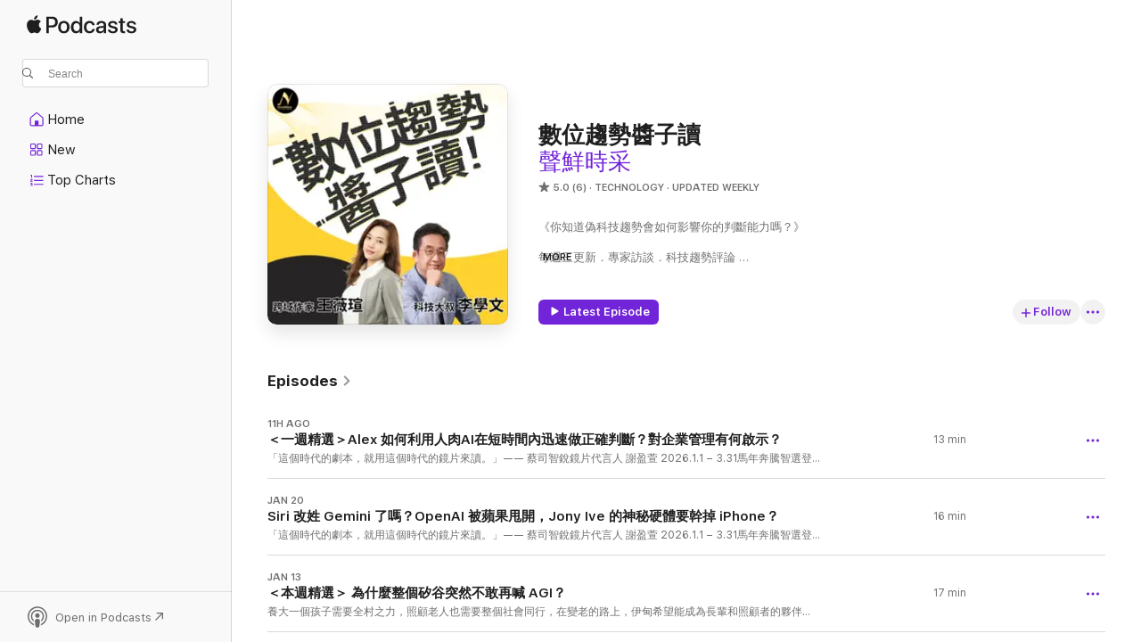

--- FILE ---
content_type: text/html
request_url: https://podcasts.apple.com/us/podcast/%E6%95%B8%E4%BD%8D%E8%B6%A8%E5%8B%A2%E9%86%AC%E5%AD%90%E8%AE%80/id1577124804?at=11lLuB&uo=4
body_size: 37757
content:
<!DOCTYPE html>
<html dir="ltr" lang="en-US">
    <head>
        <meta charset="utf-8" />
        <meta http-equiv="X-UA-Compatible" content="IE=edge" />
        <meta name="viewport" content="width=device-width,initial-scale=1" />
        <meta name="applicable-device" content="pc,mobile" />
        <meta name="referrer" content="strict-origin" />

        <link
            rel="apple-touch-icon"
            sizes="180x180"
            href="/assets/favicon/favicon-180.png"
        />
        <link
            rel="icon"
            type="image/png"
            sizes="32x32"
            href="/assets/favicon/favicon-32.png"
        />
        <link
            rel="icon"
            type="image/png"
            sizes="16x16"
            href="/assets/favicon/favicon-16.png"
        />
        <link
            rel="mask-icon"
            href="/assets/favicon/favicon.svg"
            color="#7e50df"
        />
        <link rel="manifest" href="/manifest.json" />

        <title>數位趨勢醬子讀 - Podcast - Apple Podcasts</title><!-- HEAD_svelte-1frznod_START --><link rel="preconnect" href="//www.apple.com/wss/fonts" crossorigin="anonymous"><link rel="stylesheet" as="style" href="//www.apple.com/wss/fonts?families=SF+Pro,v4%7CSF+Pro+Icons,v1&amp;display=swap" type="text/css" referrerpolicy="strict-origin-when-cross-origin"><!-- HEAD_svelte-1frznod_END --><!-- HEAD_svelte-eg3hvx_START -->    <meta name="description" content="Listen to 聲鮮時采科技｜李學文、王薇瑄's 數位趨勢醬子讀 podcast on Apple Podcasts.">  <link rel="canonical" href="https://podcasts.apple.com/us/podcast/%E6%95%B8%E4%BD%8D%E8%B6%A8%E5%8B%A2%E9%86%AC%E5%AD%90%E8%AE%80/id1577124804">   <link rel="alternate" type="application/json+oembed" href="https://podcasts.apple.com/api/oembed?url=https%3A%2F%2Fpodcasts.apple.com%2Fus%2Fpodcast%2F%25E6%2595%25B8%25E4%25BD%258D%25E8%25B6%25A8%25E5%258B%25A2%25E9%2586%25AC%25E5%25AD%2590%25E8%25AE%2580%2Fid1577124804" title="數位趨勢醬子讀 - Podcast - Apple Podcasts">  <meta name="al:ios:app_store_id" content="525463029"> <meta name="al:ios:app_name" content="Apple Podcasts"> <meta name="apple:content_id" content="1577124804"> <meta name="apple:title" content="數位趨勢醬子讀"> <meta name="apple:description" content="Listen to 聲鮮時采科技｜李學文、王薇瑄's 數位趨勢醬子讀 podcast on Apple Podcasts.">   <meta property="og:title" content="數位趨勢醬子讀"> <meta property="og:description" content="Technology Podcast · Updated Weekly · 《你知道偽科技趨勢會如何影響你的判斷能力嗎？》 
 
每週三更新．專家訪談．科技趨勢評論 
 
每日都有數不盡的科技新聞在網路上，你知道有多少是商業操作的偽趨勢嗎？誤信之後，將影響你對未來的判斷！有別於坊間搖旗吶喊式的附和，提供的獨家且超然的觀點，讓你耳目一新，提升自我科技趨勢判斷的素養。 
 
李學文 
-科技媒體專欄評論名家 
-前世界五百強企業集團董辦科技媒體顧問 
 
王薇瑄 
-台大基因…"> <meta property="og:site_name" content="Apple Podcasts"> <meta property="og:url" content="https://podcasts.apple.com/us/podcast/%E6%95%B8%E4%BD%8D%E8%B6%A8%E5%8B%A2%E9%86%AC%E5%AD%90%E8%AE%80/id1577124804"> <meta property="og:image" content="https://is1-ssl.mzstatic.com/image/thumb/Podcasts126/v4/8f/58/d5/8f58d537-c087-fe61-b0bb-848e473b69b2/mza_9062233052673387479.jpg/1200x1200bf-60.jpg"> <meta property="og:image:secure_url" content="https://is1-ssl.mzstatic.com/image/thumb/Podcasts126/v4/8f/58/d5/8f58d537-c087-fe61-b0bb-848e473b69b2/mza_9062233052673387479.jpg/1200x1200bf-60.jpg"> <meta property="og:image:alt" content="數位趨勢醬子讀"> <meta property="og:image:width" content="1200"> <meta property="og:image:height" content="1200"> <meta property="og:image:type" content="image/jpg"> <meta property="og:type" content="website"> <meta property="og:locale" content="en_US">     <meta name="twitter:title" content="數位趨勢醬子讀"> <meta name="twitter:description" content="Technology Podcast · Updated Weekly · 《你知道偽科技趨勢會如何影響你的判斷能力嗎？》 
 
每週三更新．專家訪談．科技趨勢評論 
 
每日都有數不盡的科技新聞在網路上，你知道有多少是商業操作的偽趨勢嗎？誤信之後，將影響你對未來的判斷！有別於坊間搖旗吶喊式的附和，提供的獨家且超然的觀點，讓你耳目一新，提升自我科技趨勢判斷的素養。 
 
李學文 
-科技媒體專欄評論名家 
-前世界五百強企業集團董辦科技媒體顧問 
 
王薇瑄 
-台大基因…"> <meta name="twitter:site" content="@ApplePodcasts"> <meta name="twitter:image" content="https://is1-ssl.mzstatic.com/image/thumb/Podcasts126/v4/8f/58/d5/8f58d537-c087-fe61-b0bb-848e473b69b2/mza_9062233052673387479.jpg/1200x1200bf-60.jpg"> <meta name="twitter:image:alt" content="數位趨勢醬子讀"> <meta name="twitter:card" content="summary">      <!-- HTML_TAG_START -->
                <script id=schema:show type="application/ld+json">
                    {"@context":"http://schema.org","@type":"CreativeWorkSeries","name":"數位趨勢醬子讀","description":"《你知道偽科技趨勢會如何影響你的判斷能力嗎？》 \n \n每週三更新．專家訪談．科技趨勢評論 \n \n每日都有數不盡的科技新聞在網路上，你知道有多少是商業操作的偽趨勢嗎？誤信之後，將影響你對未來的判斷！有別於坊間搖旗吶喊式的附和，提供的獨家且超然的觀點，讓你耳目一新，提升自我科技趨勢判斷的素養。 \n \n李學文 \n-科技媒體專欄評論名家 \n-前世界五百強企業集團董辦科技媒體顧問 \n \n王薇瑄 \n-台大基因體與系統生物學博士 \n-經濟日報專欄作家 \n \n合作邀約 / 心得回饋 /多節目廣告聯播 \n ✉️   podcast@nextvoicetech.org \n \nPowered by Firstory Hosting","genre":["Technology","Podcasts","Business"],"url":"https://podcasts.apple.com/us/podcast/%E6%95%B8%E4%BD%8D%E8%B6%A8%E5%8B%A2%E9%86%AC%E5%AD%90%E8%AE%80/id1577124804","offers":[{"@type":"Offer","category":"free","price":0}],"dateModified":"2026-01-27T21:02:00Z","thumbnailUrl":"https://is1-ssl.mzstatic.com/image/thumb/Podcasts126/v4/8f/58/d5/8f58d537-c087-fe61-b0bb-848e473b69b2/mza_9062233052673387479.jpg/1200x1200bf.webp","aggregateRating":{"@type":"AggregateRating","ratingValue":5,"reviewCount":6,"itemReviewed":{"@type":"CreativeWorkSeries","name":"數位趨勢醬子讀","description":"《你知道偽科技趨勢會如何影響你的判斷能力嗎？》 \n \n每週三更新．專家訪談．科技趨勢評論 \n \n每日都有數不盡的科技新聞在網路上，你知道有多少是商業操作的偽趨勢嗎？誤信之後，將影響你對未來的判斷！有別於坊間搖旗吶喊式的附和，提供的獨家且超然的觀點，讓你耳目一新，提升自我科技趨勢判斷的素養。 \n \n李學文 \n-科技媒體專欄評論名家 \n-前世界五百強企業集團董辦科技媒體顧問 \n \n王薇瑄 \n-台大基因體與系統生物學博士 \n-經濟日報專欄作家 \n \n合作邀約 / 心得回饋 /多節目廣告聯播 \n ✉️   podcast@nextvoicetech.org \n \nPowered by Firstory Hosting","genre":["Technology","Podcasts","Business"],"url":"https://podcasts.apple.com/us/podcast/%E6%95%B8%E4%BD%8D%E8%B6%A8%E5%8B%A2%E9%86%AC%E5%AD%90%E8%AE%80/id1577124804","offers":[{"@type":"Offer","category":"free","price":0}],"dateModified":"2026-01-27T21:02:00Z","thumbnailUrl":"https://is1-ssl.mzstatic.com/image/thumb/Podcasts126/v4/8f/58/d5/8f58d537-c087-fe61-b0bb-848e473b69b2/mza_9062233052673387479.jpg/1200x1200bf.webp"}},"workExample":[{"@type":"AudioObject","datePublished":"2026-01-28","description":"【數位趨勢醬子讀】聲鮮時采科技出品看懂科技賽局：30堂開啟元宇宙商機的跨域人文課：https://reurl.cc/V134qy▶Alex 在九十一分鐘內不能犯任何錯，卻步步正確；他的腦袋如何像超級電腦預演風","duration":"PT13M17S","genre":["Technology"],"name":"＜一週精選＞Alex 如何利用人肉AI在短時間內迅速做正確判斷？對企業管理有何啟示？","offers":[{"@type":"Offer","category":"free","price":0}],"requiresSubscription":"no","uploadDate":"2026-01-28","url":"https://podcasts.apple.com/us/podcast/%E4%B8%80%E9%80%B1%E7%B2%BE%E9%81%B8-alex-%E5%A6%82%E4%BD%95%E5%88%A9%E7%94%A8%E4%BA%BA%E8%82%89ai%E5%9C%A8%E7%9F%AD%E6%99%82%E9%96%93%E5%85%A7%E8%BF%85%E9%80%9F%E5%81%9A%E6%AD%A3%E7%A2%BA%E5%88%A4%E6%96%B7-%E5%B0%8D%E4%BC%81%E6%A5%AD%E7%AE%A1%E7%90%86%E6%9C%89%E4%BD%95%E5%95%9F%E7%A4%BA/id1577124804?i=1000746948300","thumbnailUrl":"https://is1-ssl.mzstatic.com/image/thumb/Podcasts126/v4/8f/58/d5/8f58d537-c087-fe61-b0bb-848e473b69b2/mza_9062233052673387479.jpg/1200x1200bf.webp"},{"@type":"AudioObject","datePublished":"2026-01-20","description":"【數位趨勢醬子讀】聲鮮時采科技出品 \n看懂科技賽局：30堂開啟元宇宙商機的跨域人文課：https://reurl.cc/V134qy \n \n \n▶蘋果竟跟 Google 簽下數十億美元長約，讓 Siri 直接吃下 Gemini，還準備把 ChatGP","duration":"PT16M29S","genre":["Technology"],"name":"Siri 改姓 Gemini 了嗎？OpenAI 被蘋果甩開，Jony Ive 的神秘硬體要幹掉 iPhone？","offers":[{"@type":"Offer","category":"free","price":0}],"requiresSubscription":"no","uploadDate":"2026-01-20","url":"https://podcasts.apple.com/us/podcast/siri-%E6%94%B9%E5%A7%93-gemini-%E4%BA%86%E5%97%8E-openai-%E8%A2%AB%E8%98%8B%E6%9E%9C%E7%94%A9%E9%96%8B-jony-ive-%E7%9A%84%E7%A5%9E%E7%A7%98%E7%A1%AC%E9%AB%94%E8%A6%81%E5%B9%B9%E6%8E%89-iphone/id1577124804?i=1000745949952","thumbnailUrl":"https://is1-ssl.mzstatic.com/image/thumb/Podcasts126/v4/8f/58/d5/8f58d537-c087-fe61-b0bb-848e473b69b2/mza_9062233052673387479.jpg/1200x1200bf.webp"},{"@type":"AudioObject","datePublished":"2026-01-13","description":"【數位趨勢醬子讀】聲鮮時采科技出品 \n看懂科技賽局：30堂開啟元宇宙商機的跨域人文課：https://reurl.cc/V134qy \n \n \n▶當所有科技巨頭開始對 AGI 集體降溫，這不是技術退步，而是算帳時刻來臨","duration":"PT16M45S","genre":["Technology"],"name":"＜本週精選＞ 為什麼整個矽谷突然不敢再喊 AGI？","offers":[{"@type":"Offer","category":"free","price":0}],"requiresSubscription":"no","uploadDate":"2026-01-13","url":"https://podcasts.apple.com/us/podcast/%E6%9C%AC%E9%80%B1%E7%B2%BE%E9%81%B8-%E7%82%BA%E4%BB%80%E9%BA%BC%E6%95%B4%E5%80%8B%E7%9F%BD%E8%B0%B7%E7%AA%81%E7%84%B6%E4%B8%8D%E6%95%A2%E5%86%8D%E5%96%8A-agi/id1577124804?i=1000745045228","thumbnailUrl":"https://is1-ssl.mzstatic.com/image/thumb/Podcasts126/v4/8f/58/d5/8f58d537-c087-fe61-b0bb-848e473b69b2/mza_9062233052673387479.jpg/1200x1200bf.webp"},{"@type":"AudioObject","datePublished":"2026-01-06","description":"【數位趨勢醬子讀】聲鮮時采科技出品 \n看懂科技賽局：30堂開啟元宇宙商機的跨域人文課：https://reurl.cc/V134qy \n \n \n▶一年回頭看，馬斯克所有豪語幾乎全面跳票。自駕車沒來、火星沒到、AGI沒","duration":"PT20M12S","genre":["Technology"],"name":"＜一週精選＞我們來盤點一下，馬斯克神話，還剩幾成真？","offers":[{"@type":"Offer","category":"free","price":0}],"requiresSubscription":"no","uploadDate":"2026-01-06","url":"https://podcasts.apple.com/us/podcast/%E4%B8%80%E9%80%B1%E7%B2%BE%E9%81%B8-%E6%88%91%E5%80%91%E4%BE%86%E7%9B%A4%E9%BB%9E%E4%B8%80%E4%B8%8B-%E9%A6%AC%E6%96%AF%E5%85%8B%E7%A5%9E%E8%A9%B1-%E9%82%84%E5%89%A9%E5%B9%BE%E6%88%90%E7%9C%9F/id1577124804?i=1000744030251","thumbnailUrl":"https://is1-ssl.mzstatic.com/image/thumb/Podcasts126/v4/8f/58/d5/8f58d537-c087-fe61-b0bb-848e473b69b2/mza_9062233052673387479.jpg/1200x1200bf.webp"},{"@type":"AudioObject","datePublished":"2025-12-30","description":"【數位趨勢醬子讀】聲鮮時采科技出品 \n看懂科技賽局：30堂開啟元宇宙商機的跨域人文課：https://reurl.cc/V134qy \n \n▶投資簡報告訴你，未來已經來了。影片裡的人型機器人，走得穩、端得平，好","duration":"PT17M55S","genre":["Technology"],"name":"＜一週精選＞： 人型機器人的巨大謊言？","offers":[{"@type":"Offer","category":"free","price":0}],"requiresSubscription":"no","uploadDate":"2025-12-30","url":"https://podcasts.apple.com/us/podcast/%E4%B8%80%E9%80%B1%E7%B2%BE%E9%81%B8-%E4%BA%BA%E5%9E%8B%E6%A9%9F%E5%99%A8%E4%BA%BA%E7%9A%84%E5%B7%A8%E5%A4%A7%E8%AC%8A%E8%A8%80/id1577124804?i=1000743227142","thumbnailUrl":"https://is1-ssl.mzstatic.com/image/thumb/Podcasts126/v4/8f/58/d5/8f58d537-c087-fe61-b0bb-848e473b69b2/mza_9062233052673387479.jpg/1200x1200bf.webp"},{"@type":"AudioObject","datePublished":"2025-12-23","description":"【數位趨勢醬子讀】聲鮮時采科技出品 \n看懂科技賽局：30堂開啟元宇宙商機的跨域人文課：https://reurl.cc/V134qy \n \n \n▶AI 面試來了，不懂就被刷掉！學會關鍵字、鏡頭表現，讓演算法愛上你，逆","duration":"PT17M9S","genre":["Technology"],"name":"＜一週精選＞  當面試官不是人：手把手教你AI 時代的求職面試技巧","offers":[{"@type":"Offer","category":"free","price":0}],"requiresSubscription":"no","uploadDate":"2025-12-23","url":"https://podcasts.apple.com/us/podcast/%E4%B8%80%E9%80%B1%E7%B2%BE%E9%81%B8-%E7%95%B6%E9%9D%A2%E8%A9%A6%E5%AE%98%E4%B8%8D%E6%98%AF%E4%BA%BA-%E6%89%8B%E6%8A%8A%E6%89%8B%E6%95%99%E4%BD%A0ai-%E6%99%82%E4%BB%A3%E7%9A%84%E6%B1%82%E8%81%B7%E9%9D%A2%E8%A9%A6%E6%8A%80%E5%B7%A7/id1577124804?i=1000742516020","thumbnailUrl":"https://is1-ssl.mzstatic.com/image/thumb/Podcasts126/v4/8f/58/d5/8f58d537-c087-fe61-b0bb-848e473b69b2/mza_9062233052673387479.jpg/1200x1200bf.webp"},{"@type":"AudioObject","datePublished":"2025-12-16","description":"【數位趨勢醬子讀】聲鮮時采科技出品 \n看懂科技賽局：30堂開啟元宇宙商機的跨域人文課：https://reurl.cc/V134qy \n \n \n▶你以為AI戰爭比的是跑分？錯，是比誰先把「錢坑」挖到自己腳下。 \n▶OpenAI","duration":"PT23M7S","genre":["Technology"],"name":"＜一週特選＞OpenAI 戰略失誤：拒絕廣告恐讓Google贏下AI戰局？","offers":[{"@type":"Offer","category":"free","price":0}],"requiresSubscription":"no","uploadDate":"2025-12-16","url":"https://podcasts.apple.com/us/podcast/%E4%B8%80%E9%80%B1%E7%89%B9%E9%81%B8-openai-%E6%88%B0%E7%95%A5%E5%A4%B1%E8%AA%A4-%E6%8B%92%E7%B5%95%E5%BB%A3%E5%91%8A%E6%81%90%E8%AE%93google%E8%B4%8F%E4%B8%8Bai%E6%88%B0%E5%B1%80/id1577124804?i=1000741585451","thumbnailUrl":"https://is1-ssl.mzstatic.com/image/thumb/Podcasts126/v4/8f/58/d5/8f58d537-c087-fe61-b0bb-848e473b69b2/mza_9062233052673387479.jpg/1200x1200bf.webp"},{"@type":"AudioObject","datePublished":"2025-12-09","description":"【數位趨勢醬子讀】聲鮮時采科技出品 \n看懂科技賽局：30堂開啟元宇宙商機的跨域人文課：https://reurl.cc/V134qy \n \n▶Netflix 把華納吃下去，不是變有錢，而是直接改規則。 \n▶以後影集怎麼拍，","duration":"PT26M37S","genre":["Technology"],"name":"＜一週精選＞當Netflix 吃掉好萊塢？","offers":[{"@type":"Offer","category":"free","price":0}],"requiresSubscription":"no","uploadDate":"2025-12-09","url":"https://podcasts.apple.com/us/podcast/%E4%B8%80%E9%80%B1%E7%B2%BE%E9%81%B8-%E7%95%B6netflix-%E5%90%83%E6%8E%89%E5%A5%BD%E8%90%8A%E5%A1%A2/id1577124804?i=1000740483338","thumbnailUrl":"https://is1-ssl.mzstatic.com/image/thumb/Podcasts126/v4/8f/58/d5/8f58d537-c087-fe61-b0bb-848e473b69b2/mza_9062233052673387479.jpg/1200x1200bf.webp"},{"@type":"AudioObject","datePublished":"2025-12-02","description":"【數位趨勢醬子讀】聲鮮時采科技出品 \n看懂科技賽局：30堂開啟元宇宙商機的跨域人文課：https://reurl.cc/V134qy \n \n合作邀約 / 心得回饋 /多節目廣告聯播 \n✉ podcast@nextvoicetech.org \n👩‍👧‍","duration":"PT16M28S","genre":["Technology"],"name":"＜一週精選＞Podcast與短影音究竟有何優缺點，一次說清楚 ! ＞","offers":[{"@type":"Offer","category":"free","price":0}],"requiresSubscription":"no","uploadDate":"2025-12-02","url":"https://podcasts.apple.com/us/podcast/%E4%B8%80%E9%80%B1%E7%B2%BE%E9%81%B8-podcast%E8%88%87%E7%9F%AD%E5%BD%B1%E9%9F%B3%E7%A9%B6%E7%AB%9F%E6%9C%89%E4%BD%95%E5%84%AA%E7%BC%BA%E9%BB%9E-%E4%B8%80%E6%AC%A1%E8%AA%AA%E6%B8%85%E6%A5%9A/id1577124804?i=1000739375770","thumbnailUrl":"https://is1-ssl.mzstatic.com/image/thumb/Podcasts126/v4/8f/58/d5/8f58d537-c087-fe61-b0bb-848e473b69b2/mza_9062233052673387479.jpg/1200x1200bf.webp"},{"@type":"AudioObject","datePublished":"2025-11-18","description":"【數位趨勢醬子讀】聲鮮時采科技出品 \n \n▶RunSpace太空主題式競賽中冠軍團隊Asta-sense的作品內容為何？ \n▶此計畫碰到最大的困難？ \n▶在整個參賽過程中有那些令人印象深刻的事？ \n \n◆本集","duration":"PT36M19S","genre":["Technology"],"name":"一週專題＞微生物上太空：臺灣團隊如何解鎖新一代生物感測？","offers":[{"@type":"Offer","category":"free","price":0}],"requiresSubscription":"no","uploadDate":"2025-11-18","url":"https://podcasts.apple.com/us/podcast/%E4%B8%80%E9%80%B1%E5%B0%88%E9%A1%8C-%E5%BE%AE%E7%94%9F%E7%89%A9%E4%B8%8A%E5%A4%AA%E7%A9%BA-%E8%87%BA%E7%81%A3%E5%9C%98%E9%9A%8A%E5%A6%82%E4%BD%95%E8%A7%A3%E9%8E%96%E6%96%B0%E4%B8%80%E4%BB%A3%E7%94%9F%E7%89%A9%E6%84%9F%E6%B8%AC/id1577124804?i=1000737311751","thumbnailUrl":"https://is1-ssl.mzstatic.com/image/thumb/Podcasts211/v4/78/e8/68/78e86889-ccdb-d0f3-b91b-eaa8eb8812ee/mza_17455868337857574366.jpg/1200x1200bf.webp"},{"@type":"AudioObject","datePublished":"2025-11-17","description":"【數位趨勢醬子讀】聲鮮時采科技出品 \n看懂科技賽局：30堂開啟元宇宙商機的跨域人文課：https://reurl.cc/V134qy \n \n \n合作邀約 / 心得回饋 /多節目廣告聯播 \n✉ podcast@nextvoicetech.org \n👩‍👧‍","duration":"PT13M26S","genre":["Technology"],"name":"＜一週精選＞ 被抓到了! 大文學家終於找到證據證實馬斯克不是人類了？","offers":[{"@type":"Offer","category":"free","price":0}],"requiresSubscription":"no","uploadDate":"2025-11-17","url":"https://podcasts.apple.com/us/podcast/%E4%B8%80%E9%80%B1%E7%B2%BE%E9%81%B8-%E8%A2%AB%E6%8A%93%E5%88%B0%E4%BA%86-%E5%A4%A7%E6%96%87%E5%AD%B8%E5%AE%B6%E7%B5%82%E6%96%BC%E6%89%BE%E5%88%B0%E8%AD%89%E6%93%9A%E8%AD%89%E5%AF%A6%E9%A6%AC%E6%96%AF%E5%85%8B%E4%B8%8D%E6%98%AF%E4%BA%BA%E9%A1%9E%E4%BA%86/id1577124804?i=1000737021382","thumbnailUrl":"https://is1-ssl.mzstatic.com/image/thumb/Podcasts126/v4/8f/58/d5/8f58d537-c087-fe61-b0bb-848e473b69b2/mza_9062233052673387479.jpg/1200x1200bf.webp"},{"@type":"AudioObject","datePublished":"2025-11-04","description":"【數位趨勢醬子讀】聲鮮時采科技出品 \n看懂科技賽局：30堂開啟元宇宙商機的跨域人文課：https://reurl.cc/V134qy \n \n合作邀約 / 心得回饋 /多節目廣告聯播 \n✉ podcast@nextvoicetech.org \n👩‍👧‍","duration":"PT15M20S","genre":["Technology"],"name":"＜本週特選＞你有發現坊間出了一種特別的腔調-AI腔嗎？","offers":[{"@type":"Offer","category":"free","price":0}],"requiresSubscription":"no","uploadDate":"2025-11-04","url":"https://podcasts.apple.com/us/podcast/%E6%9C%AC%E9%80%B1%E7%89%B9%E9%81%B8-%E4%BD%A0%E6%9C%89%E7%99%BC%E7%8F%BE%E5%9D%8A%E9%96%93%E5%87%BA%E4%BA%86%E4%B8%80%E7%A8%AE%E7%89%B9%E5%88%A5%E7%9A%84%E8%85%94%E8%AA%BF-ai%E8%85%94%E5%97%8E/id1577124804?i=1000735274142","thumbnailUrl":"https://is1-ssl.mzstatic.com/image/thumb/Podcasts126/v4/8f/58/d5/8f58d537-c087-fe61-b0bb-848e473b69b2/mza_9062233052673387479.jpg/1200x1200bf.webp"},{"@type":"AudioObject","datePublished":"2025-10-28","description":"【數位趨勢醬子讀】聲鮮時采科技出品 \n看懂科技賽局：30堂開啟元宇宙商機的跨域人文課：https://reurl.cc/V134qy \n \n合作邀約 / 心得回饋 /多節目廣告聯播 \n✉ podcast@nextvoicetech.org \n👩‍👧‍","duration":"PT19M6S","genre":["Technology"],"name":"＜一週精選＞為何AWS大當機戳破了Web3.0的謊言？","offers":[{"@type":"Offer","category":"free","price":0}],"requiresSubscription":"no","uploadDate":"2025-10-28","url":"https://podcasts.apple.com/us/podcast/%E4%B8%80%E9%80%B1%E7%B2%BE%E9%81%B8-%E7%82%BA%E4%BD%95aws%E5%A4%A7%E7%95%B6%E6%A9%9F%E6%88%B3%E7%A0%B4%E4%BA%86web3-0%E7%9A%84%E8%AC%8A%E8%A8%80/id1577124804?i=1000733929058","thumbnailUrl":"https://is1-ssl.mzstatic.com/image/thumb/Podcasts126/v4/8f/58/d5/8f58d537-c087-fe61-b0bb-848e473b69b2/mza_9062233052673387479.jpg/1200x1200bf.webp"},{"@type":"AudioObject","datePublished":"2025-10-21","description":"【數位趨勢醬子讀】聲鮮時采科技出品 \n看懂科技賽局：30堂開啟元宇宙商機的跨域人文課：https://reurl.cc/V134qy \n \n合作邀約 / 心得回饋 /多節目廣告聯播 \n✉ podcast@nextvoicetech.org \n👩‍👧‍","duration":"PT13M37S","genre":["Technology"],"name":"＜本週特選＞美國AI資料中心居然引發全美「地方叛亂」？輝達未來也會碰到？","offers":[{"@type":"Offer","category":"free","price":0}],"requiresSubscription":"no","uploadDate":"2025-10-21","url":"https://podcasts.apple.com/us/podcast/%E6%9C%AC%E9%80%B1%E7%89%B9%E9%81%B8-%E7%BE%8E%E5%9C%8Bai%E8%B3%87%E6%96%99%E4%B8%AD%E5%BF%83%E5%B1%85%E7%84%B6%E5%BC%95%E7%99%BC%E5%85%A8%E7%BE%8E-%E5%9C%B0%E6%96%B9%E5%8F%9B%E4%BA%82-%E8%BC%9D%E9%81%94%E6%9C%AA%E4%BE%86%E4%B9%9F%E6%9C%83%E7%A2%B0%E5%88%B0/id1577124804?i=1000732873230","thumbnailUrl":"https://is1-ssl.mzstatic.com/image/thumb/Podcasts126/v4/8f/58/d5/8f58d537-c087-fe61-b0bb-848e473b69b2/mza_9062233052673387479.jpg/1200x1200bf.webp"},{"@type":"AudioObject","datePublished":"2025-10-14","description":"【數位趨勢醬子讀】聲鮮時采科技出品 \n看懂科技賽局：30堂開啟元宇宙商機的跨域人文課：https://reurl.cc/V134qy \n \n合作邀約 / 心得回饋 /多節目廣告聯播 \n✉ podcast@nextvoicetech.org \n👩‍👧‍","duration":"PT15M47S","genre":["Technology"],"name":"《一週專題》 Jony Ive 與 Sam Altman終於想通的一件事 - 人們不要老哲學新產品，而是新哲學新服務！","offers":[{"@type":"Offer","category":"free","price":0}],"requiresSubscription":"no","uploadDate":"2025-10-14","url":"https://podcasts.apple.com/us/podcast/%E4%B8%80%E9%80%B1%E5%B0%88%E9%A1%8C-jony-ive-%E8%88%87-sam-altman%E7%B5%82%E6%96%BC%E6%83%B3%E9%80%9A%E7%9A%84%E4%B8%80%E4%BB%B6%E4%BA%8B-%E4%BA%BA%E5%80%91%E4%B8%8D%E8%A6%81%E8%80%81%E5%93%B2%E5%AD%B8%E6%96%B0%E7%94%A2%E5%93%81-%E8%80%8C%E6%98%AF%E6%96%B0%E5%93%B2%E5%AD%B8%E6%96%B0%E6%9C%8D%E5%8B%99/id1577124804?i=1000731859693","thumbnailUrl":"https://is1-ssl.mzstatic.com/image/thumb/Podcasts126/v4/8f/58/d5/8f58d537-c087-fe61-b0bb-848e473b69b2/mza_9062233052673387479.jpg/1200x1200bf.webp"}]}
                </script>
                <!-- HTML_TAG_END -->    <!-- HEAD_svelte-eg3hvx_END --><!-- HEAD_svelte-1p7jl_START --><!-- HEAD_svelte-1p7jl_END -->
      <script type="module" crossorigin src="/assets/index~2c50f96d46.js"></script>
      <link rel="stylesheet" href="/assets/index~965ccb6a44.css">
    </head>
    <body>
        <svg style="display: none" xmlns="http://www.w3.org/2000/svg">
            <symbol id="play-circle-fill" viewBox="0 0 60 60">
                <path
                    class="icon-circle-fill__circle"
                    fill="var(--iconCircleFillBG, transparent)"
                    d="M30 60c16.411 0 30-13.617 30-30C60 13.588 46.382 0 29.971 0 13.588 0 .001 13.588.001 30c0 16.383 13.617 30 30 30Z"
                />
                <path
                    fill="var(--iconFillArrow, var(--keyColor, black))"
                    d="M24.411 41.853c-1.41.853-3.028.177-3.028-1.294V19.47c0-1.44 1.735-2.058 3.028-1.294l17.265 10.235a1.89 1.89 0 0 1 0 3.265L24.411 41.853Z"
                />
            </symbol>
        </svg>
        <script defer src="/assets/focus-visible/focus-visible.min.js"></script>
        

        <script
            async
            src="/includes/js-cdn/musickit/v3/amp/musickit.js"
        ></script>
        <script
            type="module"
            async
            src="/includes/js-cdn/musickit/v3/components/musickit-components/musickit-components.esm.js"
        ></script>
        <script
            nomodule
            async
            src="/includes/js-cdn/musickit/v3/components/musickit-components/musickit-components.js"
        ></script>
        <div id="body-container">
              <div class="app-container svelte-ybg737" data-testid="app-container"> <div class="header svelte-1jb51s" data-testid="header"><nav data-testid="navigation" class="navigation svelte-13li0vp"><div class="navigation__header svelte-13li0vp"><div data-testid="logo" class="logo svelte-1gk6pig"> <a aria-label="Apple Podcasts" role="img" href="https://podcasts.apple.com/us/new" class="svelte-1gk6pig"><svg height="12" viewBox="0 0 67 12" width="67" class="podcasts-logo" aria-hidden="true"><path d="M45.646 3.547c1.748 0 2.903.96 2.903 2.409v5.048h-1.44V9.793h-.036c-.424.819-1.35 1.337-2.31 1.337-1.435 0-2.437-.896-2.437-2.22 0-1.288.982-2.065 2.722-2.17l2.005-.112v-.56c0-.82-.536-1.282-1.448-1.282-.836 0-1.42.4-1.539 1.037H42.66c.042-1.33 1.274-2.276 2.986-2.276zm-22.971 0c2.123 0 3.474 1.456 3.474 3.774 0 2.325-1.344 3.774-3.474 3.774s-3.474-1.45-3.474-3.774c0-2.318 1.358-3.774 3.474-3.774zm15.689 0c1.88 0 3.05 1.19 3.174 2.626h-1.434c-.132-.778-.737-1.359-1.726-1.359-1.156 0-1.922.974-1.922 2.507 0 1.568.773 2.514 1.936 2.514.933 0 1.545-.47 1.712-1.324h1.448c-.167 1.548-1.399 2.584-3.174 2.584-2.089 0-3.453-1.435-3.453-3.774 0-2.29 1.364-3.774 3.439-3.774zm14.263.007c1.622 0 2.785.903 2.82 2.206h-1.414c-.062-.652-.612-1.05-1.448-1.05-.814 0-1.357.377-1.357.952 0 .44.362.735 1.12.924l1.233.287c1.476.357 2.033.903 2.033 1.981 0 1.33-1.254 2.241-3.043 2.241-1.726 0-2.889-.89-3-2.234h1.49c.104.708.668 1.086 1.58 1.086.898 0 1.462-.371 1.462-.96 0-.455-.279-.7-1.044-.896L51.75 7.77c-1.323-.322-1.991-1.001-1.991-2.024 0-1.302 1.163-2.191 2.868-2.191zm11.396 0c1.622 0 2.784.903 2.82 2.206h-1.414c-.063-.652-.613-1.05-1.448-1.05-.815 0-1.358.377-1.358.952 0 .44.362.735 1.121.924l1.232.287C66.452 7.23 67 7.776 67 8.854c0 1.33-1.244 2.241-3.033 2.241-1.726 0-2.889-.89-3-2.234h1.49c.104.708.668 1.086 1.58 1.086.898 0 1.461-.371 1.461-.96 0-.455-.278-.7-1.044-.896l-1.308-.322c-1.323-.322-1.992-1.001-1.992-2.024 0-1.302 1.163-2.191 2.869-2.191zM6.368 2.776l.221.001c.348.028 1.352.135 1.994 1.091-.053.04-1.19.7-1.177 2.088.013 1.656 1.445 2.209 1.458 2.222-.013.041-.227.782-.749 1.55-.455.673-.924 1.333-1.673 1.346-.723.014-.964-.43-1.793-.43-.83 0-1.098.417-1.78.444-.723.027-1.272-.715-1.727-1.388C.205 8.34-.504 5.862.46 4.191c.468-.835 1.325-1.36 2.248-1.373.71-.013 1.365.471 1.793.471.429 0 1.191-.565 2.088-.512zM33.884.9v10.104h-1.462V9.751h-.028c-.432.84-1.267 1.33-2.332 1.33-1.83 0-3.077-1.484-3.077-3.76s1.246-3.76 3.063-3.76c1.051 0 1.88.49 2.297 1.302h.028V.9zm24.849.995v1.743h1.392v1.197h-1.392v4.061c0 .63.279.925.891.925.153 0 .397-.021.494-.035v1.19c-.167.042-.5.07-.835.07-1.483 0-2.06-.56-2.06-1.989V4.835h-1.066V3.638h1.065V1.895zM15.665.9c1.949 0 3.306 1.352 3.306 3.32 0 1.974-1.385 3.332-3.355 3.332h-2.158v3.452h-1.56V.9zm31.388 6.778-1.803.112c-.898.056-1.406.448-1.406 1.078 0 .645.529 1.065 1.336 1.065 1.051 0 1.873-.729 1.873-1.688zM22.675 4.793c-1.218 0-1.942.946-1.942 2.528 0 1.596.724 2.528 1.942 2.528s1.942-.932 1.942-2.528c0-1.59-.724-2.528-1.942-2.528zm7.784.056c-1.17 0-1.935.974-1.935 2.472 0 1.512.765 2.479 1.935 2.479 1.155 0 1.928-.98 1.928-2.479 0-1.484-.773-2.472-1.928-2.472zM15.254 2.224h-1.796v4.012h1.789c1.357 0 2.13-.735 2.13-2.01 0-1.274-.773-2.002-2.123-2.002zM6.596.13c.067.649-.188 1.283-.563 1.756-.39.46-1.007.824-1.624.77-.08-.621.228-1.283.577-1.688.389-.473 1.06-.81 1.61-.838z"></path></svg></a> </div> <div class="search-input-wrapper svelte-1gxcl7k" data-testid="search-input"><div data-testid="amp-search-input" aria-controls="search-suggestions" aria-expanded="false" aria-haspopup="listbox" aria-owns="search-suggestions" class="search-input-container svelte-rg26q6" tabindex="-1" role=""><div class="flex-container svelte-rg26q6"><form id="search-input-form" class="svelte-rg26q6"><svg height="16" width="16" viewBox="0 0 16 16" class="search-svg" aria-hidden="true"><path d="M11.87 10.835c.018.015.035.03.051.047l3.864 3.863a.735.735 0 1 1-1.04 1.04l-3.863-3.864a.744.744 0 0 1-.047-.051 6.667 6.667 0 1 1 1.035-1.035zM6.667 12a5.333 5.333 0 1 0 0-10.667 5.333 5.333 0 0 0 0 10.667z"></path></svg> <input value="" aria-autocomplete="list" aria-multiline="false" aria-controls="search-suggestions" placeholder="Search" spellcheck="false" autocomplete="off" autocorrect="off" autocapitalize="off" type="text" inputmode="search" class="search-input__text-field svelte-rg26q6" data-testid="search-input__text-field"></form> </div> <div data-testid="search-scope-bar"></div>   </div> </div></div> <div data-testid="navigation-content" class="navigation__content svelte-13li0vp" id="navigation" aria-hidden="false"><div class="navigation__scrollable-container svelte-13li0vp"><div data-testid="navigation-items-primary" class="navigation-items navigation-items--primary svelte-ng61m8"> <ul class="navigation-items__list svelte-ng61m8">  <li class="navigation-item navigation-item__home svelte-1a5yt87" aria-selected="false" data-testid="navigation-item"> <a href="https://podcasts.apple.com/us/home" class="navigation-item__link svelte-1a5yt87" role="button" data-testid="home" aria-pressed="false"><div class="navigation-item__content svelte-zhx7t9"> <span class="navigation-item__icon svelte-zhx7t9"> <svg xmlns="http://www.w3.org/2000/svg" width="24" height="24" viewBox="0 0 24 24" aria-hidden="true"><path d="M6.392 19.41H17.84c1.172 0 1.831-.674 1.831-1.787v-6.731c0-.689-.205-1.18-.732-1.612l-5.794-4.863c-.322-.271-.651-.403-1.025-.403-.374 0-.703.132-1.025.403L5.3 9.28c-.527.432-.732.923-.732 1.612v6.73c0 1.114.659 1.788 1.823 1.788Zm0-1.106c-.402 0-.717-.293-.717-.681v-6.731c0-.352.088-.564.337-.77l5.793-4.855c.11-.088.227-.147.315-.147s.205.059.315.147l5.793 4.856c.242.205.337.417.337.769v6.73c0 .389-.315.682-.725.682h-3.596v-4.431c0-.337-.22-.557-.557-.557H10.56c-.337 0-.564.22-.564.557v4.43H6.392Z"></path></svg> </span> <span class="navigation-item__label svelte-zhx7t9"> Home </span> </div></a>  </li>  <li class="navigation-item navigation-item__new svelte-1a5yt87" aria-selected="false" data-testid="navigation-item"> <a href="https://podcasts.apple.com/us/new" class="navigation-item__link svelte-1a5yt87" role="button" data-testid="new" aria-pressed="false"><div class="navigation-item__content svelte-zhx7t9"> <span class="navigation-item__icon svelte-zhx7t9"> <svg xmlns="http://www.w3.org/2000/svg" width="24" height="24" viewBox="0 0 24 24" aria-hidden="true"><path d="M9.739 11.138c.93 0 1.399-.47 1.399-1.436V6.428c0-.967-.47-1.428-1.4-1.428h-3.34C5.469 5 5 5.461 5 6.428v3.274c0 .967.469 1.436 1.399 1.436h3.34Zm7.346 0c.93 0 1.399-.47 1.399-1.436V6.428c0-.967-.469-1.428-1.399-1.428h-3.333c-.937 0-1.406.461-1.406 1.428v3.274c0 .967.469 1.436 1.406 1.436h3.333Zm-7.368-1.033H6.414c-.257 0-.381-.132-.381-.403V6.428c0-.263.124-.395.38-.395h3.304c.256 0 .388.132.388.395v3.274c0 .271-.132.403-.388.403Zm7.353 0h-3.303c-.264 0-.388-.132-.388-.403V6.428c0-.263.124-.395.388-.395h3.303c.257 0 .381.132.381.395v3.274c0 .271-.124.403-.38.403Zm-7.33 8.379c.93 0 1.399-.462 1.399-1.428v-3.282c0-.96-.47-1.428-1.4-1.428h-3.34c-.93 0-1.398.469-1.398 1.428v3.282c0 .966.469 1.428 1.399 1.428h3.34Zm7.346 0c.93 0 1.399-.462 1.399-1.428v-3.282c0-.96-.469-1.428-1.399-1.428h-3.333c-.937 0-1.406.469-1.406 1.428v3.282c0 .966.469 1.428 1.406 1.428h3.333ZM9.717 17.45H6.414c-.257 0-.381-.132-.381-.395v-3.274c0-.271.124-.403.38-.403h3.304c.256 0 .388.132.388.403v3.274c0 .263-.132.395-.388.395Zm7.353 0h-3.303c-.264 0-.388-.132-.388-.395v-3.274c0-.271.124-.403.388-.403h3.303c.257 0 .381.132.381.403v3.274c0 .263-.124.395-.38.395Z"></path></svg> </span> <span class="navigation-item__label svelte-zhx7t9"> New </span> </div></a>  </li>  <li class="navigation-item navigation-item__charts svelte-1a5yt87" aria-selected="false" data-testid="navigation-item"> <a href="https://podcasts.apple.com/us/charts" class="navigation-item__link svelte-1a5yt87" role="button" data-testid="charts" aria-pressed="false"><div class="navigation-item__content svelte-zhx7t9"> <span class="navigation-item__icon svelte-zhx7t9"> <svg xmlns="http://www.w3.org/2000/svg" width="24" height="24" viewBox="0 0 24 24" aria-hidden="true"><path d="M6.597 9.362c.278 0 .476-.161.476-.49V6.504c0-.307-.22-.505-.542-.505-.257 0-.418.088-.6.212l-.52.36c-.147.102-.228.197-.228.35 0 .191.147.323.315.323.095 0 .14-.015.264-.102l.337-.227h.014V8.87c0 .33.19.49.484.49Zm12.568-.886c.33 0 .593-.257.593-.586a.586.586 0 0 0-.593-.594h-9.66a.586.586 0 0 0-.594.594c0 .33.264.586.593.586h9.661ZM7.3 13.778c.198 0 .351-.139.351-.344 0-.22-.146-.359-.351-.359H6.252v-.022l.601-.483c.498-.41.696-.645.696-1.077 0-.586-.49-.981-1.282-.981-.703 0-1.208.366-1.208.835 0 .234.153.359.402.359.169 0 .279-.052.381-.22.103-.176.235-.271.44-.271.212 0 .366.139.366.344 0 .176-.088.33-.469.63l-.96.791a.493.493 0 0 0-.204.41c0 .227.16.388.402.388H7.3Zm11.865-.871a.59.59 0 1 0 0-1.18h-9.66a.59.59 0 1 0 0 1.18h9.66ZM6.282 18.34c.871 0 1.384-.388 1.384-1.003 0-.403-.278-.681-.784-.725v-.022c.367-.066.66-.315.66-.74 0-.557-.542-.864-1.268-.864-.57 0-1.193.27-1.193.754 0 .205.146.352.373.352.161 0 .234-.066.337-.176.168-.183.3-.242.483-.242.227 0 .396.11.396.33 0 .205-.176.308-.476.308h-.08c-.206 0-.338.102-.338.314 0 .198.125.315.337.315h.095c.33 0 .506.11.506.337 0 .198-.183.345-.432.345-.257 0-.44-.147-.579-.286-.088-.08-.161-.14-.3-.14-.235 0-.403.14-.403.367 0 .505.688.776 1.282.776Zm12.883-1.01c.33 0 .593-.257.593-.586a.586.586 0 0 0-.593-.594h-9.66a.586.586 0 0 0-.594.594c0 .33.264.586.593.586h9.661Z"></path></svg> </span> <span class="navigation-item__label svelte-zhx7t9"> Top Charts </span> </div></a>  </li>  <li class="navigation-item navigation-item__search svelte-1a5yt87" aria-selected="false" data-testid="navigation-item"> <a href="https://podcasts.apple.com/us/search" class="navigation-item__link svelte-1a5yt87" role="button" data-testid="search" aria-pressed="false"><div class="navigation-item__content svelte-zhx7t9"> <span class="navigation-item__icon svelte-zhx7t9"> <svg height="24" viewBox="0 0 24 24" width="24" aria-hidden="true"><path d="M17.979 18.553c.476 0 .813-.366.813-.835a.807.807 0 0 0-.235-.586l-3.45-3.457a5.61 5.61 0 0 0 1.158-3.413c0-3.098-2.535-5.633-5.633-5.633C7.542 4.63 5 7.156 5 10.262c0 3.098 2.534 5.632 5.632 5.632a5.614 5.614 0 0 0 3.274-1.055l3.472 3.472a.835.835 0 0 0 .6.242zm-7.347-3.875c-2.417 0-4.416-2-4.416-4.416 0-2.417 2-4.417 4.416-4.417 2.417 0 4.417 2 4.417 4.417s-2 4.416-4.417 4.416z" fill-opacity=".95"></path></svg> </span> <span class="navigation-item__label svelte-zhx7t9"> Search </span> </div></a>  </li></ul> </div>   </div> <div class="navigation__native-cta"><div slot="native-cta"></div></div></div> </nav> </div>  <div id="scrollable-page" class="scrollable-page svelte-ofwq8g" data-testid="main-section" aria-hidden="false"> <div class="player-bar svelte-dsbdte" data-testid="player-bar" aria-label="Media Controls" aria-hidden="false">   </div> <main data-testid="main" class="svelte-n0itnb"><div class="content-container svelte-n0itnb" data-testid="content-container">    <div class="page-container svelte-1vsyrnf">    <div class="section section--showHeaderRegular svelte-1cj8vg9 without-bottom-spacing" data-testid="section-container" aria-label="Featured" aria-hidden="false"> <div class="shelf-content" data-testid="shelf-content"> <div class="container-detail-header svelte-rknnd2" data-testid="container-detail-header"><div class="show-artwork svelte-123qhuj" slot="artwork" style="--background-color:#ffffff; --joe-color:#ffffff;"><div data-testid="artwork-component" class="artwork-component artwork-component--aspect-ratio artwork-component--orientation-square svelte-g1i36u container-style   artwork-component--fullwidth    artwork-component--has-borders" style="
            --artwork-bg-color: #ffffff;
            --aspect-ratio: 1;
            --placeholder-bg-color: #ffffff;
       ">   <picture class="svelte-g1i36u"><source sizes=" (max-width:999px) 270px,(min-width:1000px) and (max-width:1319px) 300px,(min-width:1320px) and (max-width:1679px) 300px,300px" srcset="https://is1-ssl.mzstatic.com/image/thumb/Podcasts126/v4/8f/58/d5/8f58d537-c087-fe61-b0bb-848e473b69b2/mza_9062233052673387479.jpg/270x270bb.webp 270w,https://is1-ssl.mzstatic.com/image/thumb/Podcasts126/v4/8f/58/d5/8f58d537-c087-fe61-b0bb-848e473b69b2/mza_9062233052673387479.jpg/300x300bb.webp 300w,https://is1-ssl.mzstatic.com/image/thumb/Podcasts126/v4/8f/58/d5/8f58d537-c087-fe61-b0bb-848e473b69b2/mza_9062233052673387479.jpg/540x540bb.webp 540w,https://is1-ssl.mzstatic.com/image/thumb/Podcasts126/v4/8f/58/d5/8f58d537-c087-fe61-b0bb-848e473b69b2/mza_9062233052673387479.jpg/600x600bb.webp 600w" type="image/webp"> <source sizes=" (max-width:999px) 270px,(min-width:1000px) and (max-width:1319px) 300px,(min-width:1320px) and (max-width:1679px) 300px,300px" srcset="https://is1-ssl.mzstatic.com/image/thumb/Podcasts126/v4/8f/58/d5/8f58d537-c087-fe61-b0bb-848e473b69b2/mza_9062233052673387479.jpg/270x270bb-60.jpg 270w,https://is1-ssl.mzstatic.com/image/thumb/Podcasts126/v4/8f/58/d5/8f58d537-c087-fe61-b0bb-848e473b69b2/mza_9062233052673387479.jpg/300x300bb-60.jpg 300w,https://is1-ssl.mzstatic.com/image/thumb/Podcasts126/v4/8f/58/d5/8f58d537-c087-fe61-b0bb-848e473b69b2/mza_9062233052673387479.jpg/540x540bb-60.jpg 540w,https://is1-ssl.mzstatic.com/image/thumb/Podcasts126/v4/8f/58/d5/8f58d537-c087-fe61-b0bb-848e473b69b2/mza_9062233052673387479.jpg/600x600bb-60.jpg 600w" type="image/jpeg"> <img alt="" class="artwork-component__contents artwork-component__image svelte-g1i36u" src="/assets/artwork/1x1.gif" role="presentation" decoding="async" width="300" height="300" fetchpriority="auto" style="opacity: 1;"></picture> </div> </div> <div class="headings svelte-rknnd2"> <h1 class="headings__title svelte-rknnd2" data-testid="non-editable-product-title"><span dir="auto">數位趨勢醬子讀</span></h1> <div class="headings__subtitles svelte-rknnd2" data-testid="product-subtitles"><div class="subtitle-action svelte-123qhuj"> <a data-testid="click-action" href="https://podcasts.apple.com/us/channel/%E8%81%B2%E9%AE%AE%E6%99%82%E9%87%87/id6442714615" class="link-action svelte-1c9ml6j" dir="auto">聲鮮時采</a></div></div>  <div class="headings__metadata-bottom svelte-rknnd2"><ul class="metadata svelte-123qhuj"><li aria-label="5.0 out of 5, 6 ratings" class="svelte-123qhuj"><span class="star svelte-123qhuj" aria-hidden="true"><svg class="icon" viewBox="0 0 64 64" title=""><path d="M13.559 60.051c1.102.86 2.5.565 4.166-.645l14.218-10.455L46.19 59.406c1.666 1.21 3.037 1.505 4.166.645 1.102-.833 1.344-2.204.672-4.166l-5.618-16.718 14.353-10.32c1.666-1.183 2.338-2.42 1.908-3.764-.43-1.29-1.693-1.935-3.763-1.908l-17.605.108-5.348-16.8C34.308 4.496 33.34 3.5 31.944 3.5c-1.372 0-2.34.995-2.984 2.984L23.61 23.283l-17.605-.108c-2.07-.027-3.333.618-3.763 1.908-.457 1.344.242 2.58 1.909 3.763l14.352 10.321-5.617 16.718c-.672 1.962-.43 3.333.672 4.166Z"></path></svg></span> 5.0 (6) </li><li class="svelte-123qhuj">TECHNOLOGY</li><li class="svelte-123qhuj">UPDATED WEEKLY</li></ul> </div></div> <div class="description svelte-rknnd2" data-testid="description">  <div class="truncate-wrapper svelte-1ji3yu5"><p data-testid="truncate-text" dir="auto" class="content svelte-1ji3yu5" style="--lines: 3; --line-height: var(--lineHeight, 16); --link-length: 4;"><!-- HTML_TAG_START -->《你知道偽科技趨勢會如何影響你的判斷能力嗎？》 
 
每週三更新．專家訪談．科技趨勢評論 
 
每日都有數不盡的科技新聞在網路上，你知道有多少是商業操作的偽趨勢嗎？誤信之後，將影響你對未來的判斷！有別於坊間搖旗吶喊式的附和，提供的獨家且超然的觀點，讓你耳目一新，提升自我科技趨勢判斷的素養。 
 
李學文 
-科技媒體專欄評論名家 
-前世界五百強企業集團董辦科技媒體顧問 
 
王薇瑄 
-台大基因體與系統生物學博士 
-經濟日報專欄作家 
 
合作邀約 / 心得回饋 /多節目廣告聯播 
 ✉️   podcast@nextvoicetech.org 
 
Powered by Firstory Hosting<!-- HTML_TAG_END --></p> </div> </div> <div class="primary-actions svelte-rknnd2"><div class="primary-actions__button primary-actions__button--play svelte-rknnd2"><div class="button-action svelte-1dchn99 primary" data-testid="button-action"> <div class="button svelte-5myedz primary" data-testid="button-base-wrapper"><button data-testid="button-base" type="button"  class="svelte-5myedz"> <span data-testid="button-icon-play" class="icon svelte-1dchn99"><svg height="16" viewBox="0 0 16 16" width="16"><path d="m4.4 15.14 10.386-6.096c.842-.459.794-1.64 0-2.097L4.401.85c-.87-.53-2-.12-2 .82v12.625c0 .966 1.06 1.4 2 .844z"></path></svg></span>  Latest Episode  </button> </div> </div> </div> <div class="primary-actions__button primary-actions__button--shuffle svelte-rknnd2"> </div></div> <div class="secondary-actions svelte-rknnd2"><div slot="secondary-actions"><div class="cloud-buttons svelte-1vilthy" data-testid="cloud-buttons"><div class="cloud-buttons__save svelte-1vilthy"><div class="follow-button svelte-1mgiikm" data-testid="follow-button"><div class="follow-button__background svelte-1mgiikm" data-svelte-h="svelte-16r4sto"><div class="follow-button__background-fill svelte-1mgiikm"></div></div> <div class="follow-button__button-wrapper svelte-1mgiikm"><div data-testid="button-unfollow" class="follow-button__button follow-button__button--unfollow svelte-1mgiikm"><div class="button svelte-5myedz      pill" data-testid="button-base-wrapper"><button data-testid="button-base" aria-label="Unfollow Show" type="button" disabled class="svelte-5myedz"> <svg height="16" viewBox="0 0 16 16" width="16"><path d="M6.233 14.929a.896.896 0 0 0 .79-.438l7.382-11.625c.14-.226.196-.398.196-.578 0-.43-.282-.71-.711-.71-.313 0-.485.1-.672.398l-7.016 11.18-3.64-4.766c-.196-.274-.391-.383-.672-.383-.446 0-.75.304-.75.734 0 .18.078.383.226.57l4.055 5.165c.234.304.476.453.812.453Z"></path></svg> </button> </div></div> <div class="follow-button__button follow-button__button--follow svelte-1mgiikm"><button aria-label="Follow Show" data-testid="button-follow"  class="svelte-1mgiikm"><div class="button__content svelte-1mgiikm"><div class="button__content-group svelte-1mgiikm"><div class="button__icon svelte-1mgiikm" aria-hidden="true"><svg width="10" height="10" viewBox="0 0 10 10" xmlns="http://www.w3.org/2000/svg" fill-rule="evenodd" clip-rule="evenodd" stroke-linejoin="round" stroke-miterlimit="2" class="add-to-library__glyph add-to-library__glyph-add" aria-hidden="true"><path d="M.784 5.784h3.432v3.432c0 .43.354.784.784.784.43 0 .784-.354.784-.784V5.784h3.432a.784.784 0 1 0 0-1.568H5.784V.784A.788.788 0 0 0 5 0a.788.788 0 0 0-.784.784v3.432H.784a.784.784 0 1 0 0 1.568z" fill-rule="nonzero"></path></svg></div> <div class="button__text">Follow</div></div></div></button></div></div> </div></div> <amp-contextual-menu-button config="[object Object]" class="svelte-dj0bcp"> <span aria-label="MORE" class="more-button svelte-dj0bcp more-button--platter" data-testid="more-button" slot="trigger-content"><svg width="28" height="28" viewBox="0 0 28 28" class="glyph" xmlns="http://www.w3.org/2000/svg"><circle fill="var(--iconCircleFill, transparent)" cx="14" cy="14" r="14"></circle><path fill="var(--iconEllipsisFill, white)" d="M10.105 14c0-.87-.687-1.55-1.564-1.55-.862 0-1.557.695-1.557 1.55 0 .848.695 1.55 1.557 1.55.855 0 1.564-.702 1.564-1.55zm5.437 0c0-.87-.68-1.55-1.542-1.55A1.55 1.55 0 0012.45 14c0 .848.695 1.55 1.55 1.55.848 0 1.542-.702 1.542-1.55zm5.474 0c0-.87-.687-1.55-1.557-1.55-.87 0-1.564.695-1.564 1.55 0 .848.694 1.55 1.564 1.55.848 0 1.557-.702 1.557-1.55z"></path></svg></span> </amp-contextual-menu-button> </div></div></div></div> </div></div> <div class="section section--episode svelte-1cj8vg9" data-testid="section-container" aria-label="Episodes" aria-hidden="false"><div class="header svelte-fr9z27">  <div class="header-title-wrapper svelte-fr9z27">    <h2 class="title svelte-fr9z27 title-link" data-testid="header-title"><button type="button" class="title__button svelte-fr9z27" role="link" tabindex="0"><span class="dir-wrapper" dir="auto">Episodes</span> <svg class="chevron" xmlns="http://www.w3.org/2000/svg" viewBox="0 0 64 64" aria-hidden="true"><path d="M19.817 61.863c1.48 0 2.672-.515 3.702-1.546l24.243-23.63c1.352-1.385 1.996-2.737 2.028-4.443 0-1.674-.644-3.09-2.028-4.443L23.519 4.138c-1.03-.998-2.253-1.513-3.702-1.513-2.994 0-5.409 2.382-5.409 5.344 0 1.481.612 2.833 1.739 3.96l20.99 20.347-20.99 20.283c-1.127 1.126-1.739 2.478-1.739 3.96 0 2.93 2.415 5.344 5.409 5.344Z"></path></svg></button></h2> </div> <div slot="buttons" class="section-header-buttons svelte-1cj8vg9"></div> </div> <div class="shelf-content" data-testid="shelf-content"><ol data-testid="episodes-list" class="svelte-834w84"><li class="svelte-834w84"><div class="episode svelte-1pja8da"> <a data-testid="click-action" href="https://podcasts.apple.com/us/podcast/%E4%B8%80%E9%80%B1%E7%B2%BE%E9%81%B8-alex-%E5%A6%82%E4%BD%95%E5%88%A9%E7%94%A8%E4%BA%BA%E8%82%89ai%E5%9C%A8%E7%9F%AD%E6%99%82%E9%96%93%E5%85%A7%E8%BF%85%E9%80%9F%E5%81%9A%E6%AD%A3%E7%A2%BA%E5%88%A4%E6%96%B7-%E5%B0%8D%E4%BC%81%E6%A5%AD%E7%AE%A1%E7%90%86%E6%9C%89%E4%BD%95%E5%95%9F%E7%A4%BA/id1577124804?i=1000746948300" class="link-action svelte-1c9ml6j"> <div data-testid="episode-wrapper" class="episode-wrapper svelte-1pja8da uses-wide-layout"> <div class="episode-details-container svelte-1pja8da"><section class="episode-details-container svelte-18s13vx episode-details-container--wide-layout" data-testid="episode-content"><div class="episode-details svelte-18s13vx"><div class="episode-details__eyebrow svelte-18s13vx"> <p class="episode-details__published-date svelte-18s13vx" data-testid="episode-details__published-date">11H AGO</p> </div> <div class="episode-details__title svelte-18s13vx"> <h3 class="episode-details__title-wrapper svelte-18s13vx" dir="auto"> <div class="multiline-clamp svelte-1a7gcr6 multiline-clamp--overflow" style="--mc-lineClamp: var(--defaultClampOverride, 3);" role="text"> <span class="multiline-clamp__text svelte-1a7gcr6"><span class="episode-details__title-text" data-testid="episode-lockup-title">＜一週精選＞Alex 如何利用人肉AI在短時間內迅速做正確判斷？對企業管理有何啟示？</span></span> </div></h3> </div> <div class="episode-details__summary svelte-18s13vx" data-testid="episode-content__summary"><p dir="auto"> <div class="multiline-clamp svelte-1a7gcr6 multiline-clamp--overflow" style="--mc-lineClamp: var(--defaultClampOverride, 1);" role="text"> <span class="multiline-clamp__text svelte-1a7gcr6"><!-- HTML_TAG_START -->「這個時代的劇本，就用這個時代的鏡片來讀。」—— 蔡司智銳鏡片代言人 謝盈萱 2026.1.1 – 3.31馬年奔騰智選登錄抽活動詳情與登錄請見  https://fstry.pse.is/8ltuxr  #蔡司智銳鏡片系列#蔡司優視力體驗   —— 以上為 KKBOX 與 Firstory Podcast 廣告 ——       【數位趨勢醬子讀】聲鮮時采科技出品看懂科技賽局：30堂開啟元宇宙商機的跨域人文課：https://reurl.cc/V134qy▶Alex 在九十一分鐘內不能犯任何錯，卻步步正確；他的腦袋如何像超級電腦預演風險？企業主管每天拍板，是否也該這樣訓練決策肌肉？當世界追求更快，為何真正頂尖的人先學會不出手？這套人肉AI邏輯，你敢不敢用在公司戰場上？合作邀約 / 心得回饋 /多節目廣告聯播✉ podcast@nextvoicetech.org👩‍👧‍👧 https://www.facebook.com/NextVoicePodcast👛https://pay.firstory.me/user/nextvoicetech    加入會員，支持節目： https://nextvoicetech.firstory.io/join  留言告訴我你對這一集的想法：      Powered by Firstory Hosting<!-- HTML_TAG_END --></span> </div></p></div> <div class="episode-details__meta svelte-18s13vx"><div class="play-button-wrapper play-button-wrapper--meta svelte-mm28iu">  <div class="interactive-play-button svelte-1mtc38i" data-testid="interactive-play-button"><button aria-label="Play" class="play-button svelte-19j07e7 play-button--platter    is-stand-alone" data-testid="play-button"><svg aria-hidden="true" class="icon play-svg" data-testid="play-icon" iconState="play"><use href="#play-circle-fill"></use></svg> </button> </div></div></div></div> </section> <section class="sub-container svelte-mm28iu lockup-has-artwork uses-wide-layout"><div class="episode-block svelte-mm28iu"><div class="play-button-wrapper play-button-wrapper--duration svelte-mm28iu">  <div class="interactive-play-button svelte-1mtc38i" data-testid="interactive-play-button"><button aria-label="Play" class="play-button svelte-19j07e7 play-button--platter    is-stand-alone" data-testid="play-button"><svg aria-hidden="true" class="icon play-svg" data-testid="play-icon" iconState="play"><use href="#play-circle-fill"></use></svg> </button> </div></div> <div class="episode-duration-container svelte-mm28iu"><div class="duration svelte-rzxh9h   duration--alt" data-testid="episode-duration"><div class="progress-bar svelte-rzxh9h"></div> <div class="progress-time svelte-rzxh9h">13 min</div> </div></div> <div class="cloud-buttons-wrapper svelte-mm28iu"><div class="cloud-buttons svelte-1vilthy" data-testid="cloud-buttons"><div class="cloud-buttons__save svelte-1vilthy"><div slot="override-save-button" class="cloud-buttons__save svelte-mm28iu"></div></div> <amp-contextual-menu-button config="[object Object]" class="svelte-dj0bcp"> <span aria-label="MORE" class="more-button svelte-dj0bcp  more-button--non-platter" data-testid="more-button" slot="trigger-content"><svg width="28" height="28" viewBox="0 0 28 28" class="glyph" xmlns="http://www.w3.org/2000/svg"><circle fill="var(--iconCircleFill, transparent)" cx="14" cy="14" r="14"></circle><path fill="var(--iconEllipsisFill, white)" d="M10.105 14c0-.87-.687-1.55-1.564-1.55-.862 0-1.557.695-1.557 1.55 0 .848.695 1.55 1.557 1.55.855 0 1.564-.702 1.564-1.55zm5.437 0c0-.87-.68-1.55-1.542-1.55A1.55 1.55 0 0012.45 14c0 .848.695 1.55 1.55 1.55.848 0 1.542-.702 1.542-1.55zm5.474 0c0-.87-.687-1.55-1.557-1.55-.87 0-1.564.695-1.564 1.55 0 .848.694 1.55 1.564 1.55.848 0 1.557-.702 1.557-1.55z"></path></svg></span> </amp-contextual-menu-button> </div></div></div></section></div></div></a> </div> </li><li class="svelte-834w84"><div class="episode svelte-1pja8da"> <a data-testid="click-action" href="https://podcasts.apple.com/us/podcast/siri-%E6%94%B9%E5%A7%93-gemini-%E4%BA%86%E5%97%8E-openai-%E8%A2%AB%E8%98%8B%E6%9E%9C%E7%94%A9%E9%96%8B-jony-ive-%E7%9A%84%E7%A5%9E%E7%A7%98%E7%A1%AC%E9%AB%94%E8%A6%81%E5%B9%B9%E6%8E%89-iphone/id1577124804?i=1000745949952" class="link-action svelte-1c9ml6j"> <div data-testid="episode-wrapper" class="episode-wrapper svelte-1pja8da uses-wide-layout"> <div class="episode-details-container svelte-1pja8da"><section class="episode-details-container svelte-18s13vx episode-details-container--wide-layout" data-testid="episode-content"><div class="episode-details svelte-18s13vx"><div class="episode-details__eyebrow svelte-18s13vx"> <p class="episode-details__published-date svelte-18s13vx" data-testid="episode-details__published-date">JAN 20</p> </div> <div class="episode-details__title svelte-18s13vx"> <h3 class="episode-details__title-wrapper svelte-18s13vx" dir="auto"> <div class="multiline-clamp svelte-1a7gcr6 multiline-clamp--overflow" style="--mc-lineClamp: var(--defaultClampOverride, 3);" role="text"> <span class="multiline-clamp__text svelte-1a7gcr6"><span class="episode-details__title-text" data-testid="episode-lockup-title">Siri 改姓 Gemini 了嗎？OpenAI 被蘋果甩開，Jony Ive 的神秘硬體要幹掉 iPhone？</span></span> </div></h3> </div> <div class="episode-details__summary svelte-18s13vx" data-testid="episode-content__summary"><p dir="auto"> <div class="multiline-clamp svelte-1a7gcr6 multiline-clamp--overflow" style="--mc-lineClamp: var(--defaultClampOverride, 1);" role="text"> <span class="multiline-clamp__text svelte-1a7gcr6"><!-- HTML_TAG_START -->「這個時代的劇本，就用這個時代的鏡片來讀。」—— 蔡司智銳鏡片代言人 謝盈萱 2026.1.1 – 3.31馬年奔騰智選登錄抽活動詳情與登錄請見  https://fstry.pse.is/8ltuxr  #蔡司智銳鏡片系列#蔡司優視力體驗   —— 以上為 KKBOX 與 Firstory Podcast 廣告 ——       【政府普發1萬，夏普再加碼1萬！】 活動時間：2025/10/1－2026/2/28 好康兩重奏： 好禮1：單筆消費滿10萬，送1萬電子禮卡（限前100名） 好禮2：不限消費金額月月，抽1萬電子禮卡（每月20名） 請立刻點擊：  https://fstry.pse.is/8jtfft    —— 以上為 Firstory Podcast 廣告 ——       【數位趨勢醬子讀】聲鮮時采科技出品  看懂科技賽局：30堂開啟元宇宙商機的跨域人文課：https://reurl.cc/V134qy      ▶蘋果竟跟 Google 簽下數十億美元長約，讓 Siri 直接吃下 Gemini，還準備把 ChatGPT 邊緣化。這不是技術選擇，而是入口之戰。OpenAI 為何拒當功能供應商，轉身找 Jony Ive 做新硬體，準備繞過 iPhone？你每天掏手機的那一瞬間，真的要被改寫了嗎？      合作邀約 / 心得回饋 /多節目廣告聯播  ✉ podcast@nextvoicetech.org  👩‍👧‍👧 https://www.facebook.com/NextVoicePodcast  👛https://pay.firstory.me/user/nextvoicetech    加入會員，支持節目： https://nextvoicetech.firstory.io/join  留言告訴我你對這一集的想法：      Powered by Firstory Hosting<!-- HTML_TAG_END --></span> </div></p></div> <div class="episode-details__meta svelte-18s13vx"><div class="play-button-wrapper play-button-wrapper--meta svelte-mm28iu">  <div class="interactive-play-button svelte-1mtc38i" data-testid="interactive-play-button"><button aria-label="Play" class="play-button svelte-19j07e7 play-button--platter    is-stand-alone" data-testid="play-button"><svg aria-hidden="true" class="icon play-svg" data-testid="play-icon" iconState="play"><use href="#play-circle-fill"></use></svg> </button> </div></div></div></div> </section> <section class="sub-container svelte-mm28iu lockup-has-artwork uses-wide-layout"><div class="episode-block svelte-mm28iu"><div class="play-button-wrapper play-button-wrapper--duration svelte-mm28iu">  <div class="interactive-play-button svelte-1mtc38i" data-testid="interactive-play-button"><button aria-label="Play" class="play-button svelte-19j07e7 play-button--platter    is-stand-alone" data-testid="play-button"><svg aria-hidden="true" class="icon play-svg" data-testid="play-icon" iconState="play"><use href="#play-circle-fill"></use></svg> </button> </div></div> <div class="episode-duration-container svelte-mm28iu"><div class="duration svelte-rzxh9h   duration--alt" data-testid="episode-duration"><div class="progress-bar svelte-rzxh9h"></div> <div class="progress-time svelte-rzxh9h">16 min</div> </div></div> <div class="cloud-buttons-wrapper svelte-mm28iu"><div class="cloud-buttons svelte-1vilthy" data-testid="cloud-buttons"><div class="cloud-buttons__save svelte-1vilthy"><div slot="override-save-button" class="cloud-buttons__save svelte-mm28iu"></div></div> <amp-contextual-menu-button config="[object Object]" class="svelte-dj0bcp"> <span aria-label="MORE" class="more-button svelte-dj0bcp  more-button--non-platter" data-testid="more-button" slot="trigger-content"><svg width="28" height="28" viewBox="0 0 28 28" class="glyph" xmlns="http://www.w3.org/2000/svg"><circle fill="var(--iconCircleFill, transparent)" cx="14" cy="14" r="14"></circle><path fill="var(--iconEllipsisFill, white)" d="M10.105 14c0-.87-.687-1.55-1.564-1.55-.862 0-1.557.695-1.557 1.55 0 .848.695 1.55 1.557 1.55.855 0 1.564-.702 1.564-1.55zm5.437 0c0-.87-.68-1.55-1.542-1.55A1.55 1.55 0 0012.45 14c0 .848.695 1.55 1.55 1.55.848 0 1.542-.702 1.542-1.55zm5.474 0c0-.87-.687-1.55-1.557-1.55-.87 0-1.564.695-1.564 1.55 0 .848.694 1.55 1.564 1.55.848 0 1.557-.702 1.557-1.55z"></path></svg></span> </amp-contextual-menu-button> </div></div></div></section></div></div></a> </div> </li><li class="svelte-834w84"><div class="episode svelte-1pja8da"> <a data-testid="click-action" href="https://podcasts.apple.com/us/podcast/%E6%9C%AC%E9%80%B1%E7%B2%BE%E9%81%B8-%E7%82%BA%E4%BB%80%E9%BA%BC%E6%95%B4%E5%80%8B%E7%9F%BD%E8%B0%B7%E7%AA%81%E7%84%B6%E4%B8%8D%E6%95%A2%E5%86%8D%E5%96%8A-agi/id1577124804?i=1000745045228" class="link-action svelte-1c9ml6j"> <div data-testid="episode-wrapper" class="episode-wrapper svelte-1pja8da uses-wide-layout"> <div class="episode-details-container svelte-1pja8da"><section class="episode-details-container svelte-18s13vx episode-details-container--wide-layout" data-testid="episode-content"><div class="episode-details svelte-18s13vx"><div class="episode-details__eyebrow svelte-18s13vx"> <p class="episode-details__published-date svelte-18s13vx" data-testid="episode-details__published-date">JAN 13</p> </div> <div class="episode-details__title svelte-18s13vx"> <h3 class="episode-details__title-wrapper svelte-18s13vx" dir="auto"> <div class="multiline-clamp svelte-1a7gcr6 multiline-clamp--overflow" style="--mc-lineClamp: var(--defaultClampOverride, 3);" role="text"> <span class="multiline-clamp__text svelte-1a7gcr6"><span class="episode-details__title-text" data-testid="episode-lockup-title">＜本週精選＞ 為什麼整個矽谷突然不敢再喊 AGI？</span></span> </div></h3> </div> <div class="episode-details__summary svelte-18s13vx" data-testid="episode-content__summary"><p dir="auto"> <div class="multiline-clamp svelte-1a7gcr6 multiline-clamp--overflow" style="--mc-lineClamp: var(--defaultClampOverride, 1);" role="text"> <span class="multiline-clamp__text svelte-1a7gcr6"><!-- HTML_TAG_START -->養大一個孩子需要全村之力，照顧老人也需要整個社會同行，在變老的路上，伊甸希望能成為長輩和照顧者的夥伴。從日間照顧、居家服務到家庭照顧者支持者服務，邀你和伊甸一起用愛，讓長輩們可以安心、放心、開心生活。  https://fstry.pse.is/8lahfz    —— 以上為 Firstory Podcast 廣告 ——       【數位趨勢醬子讀】聲鮮時采科技出品  看懂科技賽局：30堂開啟元宇宙商機的跨域人文課：https://reurl.cc/V134qy      ▶當所有科技巨頭開始對 AGI 集體降溫，這不是技術退步，而是算帳時刻來臨。從神話口號轉向真實部署，從無所不能變成能力邊界。誰在改口？誰在避險？誰在重新包裝故事？這一波轉向，正在重寫 AI 未來，也直接影響你的工作、權力與責任位置。      合作邀約 / 心得回饋 /多節目廣告聯播  ✉ podcast@nextvoicetech.org  👩‍👧‍👧 https://www.facebook.com/NextVoicePodcast  👛https://pay.firstory.me/user/nextvoicetech    加入會員，支持節目： https://nextvoicetech.firstory.io/join  留言告訴我你對這一集的想法： https://open.firstory.me/user/ckr5wfof8c3ae0812hmo07tzj/comments     Powered by Firstory Hosting<!-- HTML_TAG_END --></span> </div></p></div> <div class="episode-details__meta svelte-18s13vx"><div class="play-button-wrapper play-button-wrapper--meta svelte-mm28iu">  <div class="interactive-play-button svelte-1mtc38i" data-testid="interactive-play-button"><button aria-label="Play" class="play-button svelte-19j07e7 play-button--platter    is-stand-alone" data-testid="play-button"><svg aria-hidden="true" class="icon play-svg" data-testid="play-icon" iconState="play"><use href="#play-circle-fill"></use></svg> </button> </div></div></div></div> </section> <section class="sub-container svelte-mm28iu lockup-has-artwork uses-wide-layout"><div class="episode-block svelte-mm28iu"><div class="play-button-wrapper play-button-wrapper--duration svelte-mm28iu">  <div class="interactive-play-button svelte-1mtc38i" data-testid="interactive-play-button"><button aria-label="Play" class="play-button svelte-19j07e7 play-button--platter    is-stand-alone" data-testid="play-button"><svg aria-hidden="true" class="icon play-svg" data-testid="play-icon" iconState="play"><use href="#play-circle-fill"></use></svg> </button> </div></div> <div class="episode-duration-container svelte-mm28iu"><div class="duration svelte-rzxh9h   duration--alt" data-testid="episode-duration"><div class="progress-bar svelte-rzxh9h"></div> <div class="progress-time svelte-rzxh9h">17 min</div> </div></div> <div class="cloud-buttons-wrapper svelte-mm28iu"><div class="cloud-buttons svelte-1vilthy" data-testid="cloud-buttons"><div class="cloud-buttons__save svelte-1vilthy"><div slot="override-save-button" class="cloud-buttons__save svelte-mm28iu"></div></div> <amp-contextual-menu-button config="[object Object]" class="svelte-dj0bcp"> <span aria-label="MORE" class="more-button svelte-dj0bcp  more-button--non-platter" data-testid="more-button" slot="trigger-content"><svg width="28" height="28" viewBox="0 0 28 28" class="glyph" xmlns="http://www.w3.org/2000/svg"><circle fill="var(--iconCircleFill, transparent)" cx="14" cy="14" r="14"></circle><path fill="var(--iconEllipsisFill, white)" d="M10.105 14c0-.87-.687-1.55-1.564-1.55-.862 0-1.557.695-1.557 1.55 0 .848.695 1.55 1.557 1.55.855 0 1.564-.702 1.564-1.55zm5.437 0c0-.87-.68-1.55-1.542-1.55A1.55 1.55 0 0012.45 14c0 .848.695 1.55 1.55 1.55.848 0 1.542-.702 1.542-1.55zm5.474 0c0-.87-.687-1.55-1.557-1.55-.87 0-1.564.695-1.564 1.55 0 .848.694 1.55 1.564 1.55.848 0 1.557-.702 1.557-1.55z"></path></svg></span> </amp-contextual-menu-button> </div></div></div></section></div></div></a> </div> </li><li class="svelte-834w84"><div class="episode svelte-1pja8da"> <a data-testid="click-action" href="https://podcasts.apple.com/us/podcast/%E4%B8%80%E9%80%B1%E7%B2%BE%E9%81%B8-%E6%88%91%E5%80%91%E4%BE%86%E7%9B%A4%E9%BB%9E%E4%B8%80%E4%B8%8B-%E9%A6%AC%E6%96%AF%E5%85%8B%E7%A5%9E%E8%A9%B1-%E9%82%84%E5%89%A9%E5%B9%BE%E6%88%90%E7%9C%9F/id1577124804?i=1000744030251" class="link-action svelte-1c9ml6j"> <div data-testid="episode-wrapper" class="episode-wrapper svelte-1pja8da uses-wide-layout"> <div class="episode-details-container svelte-1pja8da"><section class="episode-details-container svelte-18s13vx episode-details-container--wide-layout" data-testid="episode-content"><div class="episode-details svelte-18s13vx"><div class="episode-details__eyebrow svelte-18s13vx"> <p class="episode-details__published-date svelte-18s13vx" data-testid="episode-details__published-date">JAN 6</p> </div> <div class="episode-details__title svelte-18s13vx"> <h3 class="episode-details__title-wrapper svelte-18s13vx" dir="auto"> <div class="multiline-clamp svelte-1a7gcr6 multiline-clamp--overflow" style="--mc-lineClamp: var(--defaultClampOverride, 3);" role="text"> <span class="multiline-clamp__text svelte-1a7gcr6"><span class="episode-details__title-text" data-testid="episode-lockup-title">＜一週精選＞我們來盤點一下，馬斯克神話，還剩幾成真？</span></span> </div></h3> </div> <div class="episode-details__summary svelte-18s13vx" data-testid="episode-content__summary"><p dir="auto"> <div class="multiline-clamp svelte-1a7gcr6 multiline-clamp--overflow" style="--mc-lineClamp: var(--defaultClampOverride, 1);" role="text"> <span class="multiline-clamp__text svelte-1a7gcr6"><!-- HTML_TAG_START -->【政府普發1萬，夏普再加碼1萬！】 活動時間：2025/10/1－2026/2/28 好康兩重奏： 好禮1：單筆消費滿10萬，送1萬電子禮卡（限前100名） 好禮2：不限消費金額月月，抽1萬電子禮卡（每月20名） 請立刻點擊：  https://fstry.pse.is/8jtf6h    —— 以上為 Firstory Podcast 廣告 ——       【數位趨勢醬子讀】聲鮮時采科技出品  看懂科技賽局：30堂開啟元宇宙商機的跨域人文課：https://reurl.cc/V134qy      ▶一年回頭看，馬斯克所有豪語幾乎全面跳票。自駕車沒來、火星沒到、AGI沒影，但股價還撐著。因為市場買的不是今天，而是「也許的明天」。當信任耗盡、敘事破產，那一刻，清算才真正開始。      合作邀約 / 心得回饋 /多節目廣告聯播  ✉ podcast@nextvoicetech.org  👩‍👧‍👧 https://www.facebook.com/NextVoicePodcast  👛https://pay.firstory.me/user/nextvoicetech    加入會員，支持節目： https://nextvoicetech.firstory.io/join  留言告訴我你對這一集的想法： https://open.firstory.me/user/ckr5wfof8c3ae0812hmo07tzj/comments     Powered by Firstory Hosting<!-- HTML_TAG_END --></span> </div></p></div> <div class="episode-details__meta svelte-18s13vx"><div class="play-button-wrapper play-button-wrapper--meta svelte-mm28iu">  <div class="interactive-play-button svelte-1mtc38i" data-testid="interactive-play-button"><button aria-label="Play" class="play-button svelte-19j07e7 play-button--platter    is-stand-alone" data-testid="play-button"><svg aria-hidden="true" class="icon play-svg" data-testid="play-icon" iconState="play"><use href="#play-circle-fill"></use></svg> </button> </div></div></div></div> </section> <section class="sub-container svelte-mm28iu lockup-has-artwork uses-wide-layout"><div class="episode-block svelte-mm28iu"><div class="play-button-wrapper play-button-wrapper--duration svelte-mm28iu">  <div class="interactive-play-button svelte-1mtc38i" data-testid="interactive-play-button"><button aria-label="Play" class="play-button svelte-19j07e7 play-button--platter    is-stand-alone" data-testid="play-button"><svg aria-hidden="true" class="icon play-svg" data-testid="play-icon" iconState="play"><use href="#play-circle-fill"></use></svg> </button> </div></div> <div class="episode-duration-container svelte-mm28iu"><div class="duration svelte-rzxh9h   duration--alt" data-testid="episode-duration"><div class="progress-bar svelte-rzxh9h"></div> <div class="progress-time svelte-rzxh9h">20 min</div> </div></div> <div class="cloud-buttons-wrapper svelte-mm28iu"><div class="cloud-buttons svelte-1vilthy" data-testid="cloud-buttons"><div class="cloud-buttons__save svelte-1vilthy"><div slot="override-save-button" class="cloud-buttons__save svelte-mm28iu"></div></div> <amp-contextual-menu-button config="[object Object]" class="svelte-dj0bcp"> <span aria-label="MORE" class="more-button svelte-dj0bcp  more-button--non-platter" data-testid="more-button" slot="trigger-content"><svg width="28" height="28" viewBox="0 0 28 28" class="glyph" xmlns="http://www.w3.org/2000/svg"><circle fill="var(--iconCircleFill, transparent)" cx="14" cy="14" r="14"></circle><path fill="var(--iconEllipsisFill, white)" d="M10.105 14c0-.87-.687-1.55-1.564-1.55-.862 0-1.557.695-1.557 1.55 0 .848.695 1.55 1.557 1.55.855 0 1.564-.702 1.564-1.55zm5.437 0c0-.87-.68-1.55-1.542-1.55A1.55 1.55 0 0012.45 14c0 .848.695 1.55 1.55 1.55.848 0 1.542-.702 1.542-1.55zm5.474 0c0-.87-.687-1.55-1.557-1.55-.87 0-1.564.695-1.564 1.55 0 .848.694 1.55 1.564 1.55.848 0 1.557-.702 1.557-1.55z"></path></svg></span> </amp-contextual-menu-button> </div></div></div></section></div></div></a> </div> </li><li class="svelte-834w84"><div class="episode svelte-1pja8da"> <a data-testid="click-action" href="https://podcasts.apple.com/us/podcast/%E4%B8%80%E9%80%B1%E7%B2%BE%E9%81%B8-%E4%BA%BA%E5%9E%8B%E6%A9%9F%E5%99%A8%E4%BA%BA%E7%9A%84%E5%B7%A8%E5%A4%A7%E8%AC%8A%E8%A8%80/id1577124804?i=1000743227142" class="link-action svelte-1c9ml6j"> <div data-testid="episode-wrapper" class="episode-wrapper svelte-1pja8da uses-wide-layout"> <div class="episode-details-container svelte-1pja8da"><section class="episode-details-container svelte-18s13vx episode-details-container--wide-layout" data-testid="episode-content"><div class="episode-details svelte-18s13vx"><div class="episode-details__eyebrow svelte-18s13vx"> <p class="episode-details__published-date svelte-18s13vx" data-testid="episode-details__published-date">12/30/2025</p> </div> <div class="episode-details__title svelte-18s13vx"> <h3 class="episode-details__title-wrapper svelte-18s13vx" dir="auto"> <div class="multiline-clamp svelte-1a7gcr6 multiline-clamp--overflow" style="--mc-lineClamp: var(--defaultClampOverride, 3);" role="text"> <span class="multiline-clamp__text svelte-1a7gcr6"><span class="episode-details__title-text" data-testid="episode-lockup-title">＜一週精選＞： 人型機器人的巨大謊言？</span></span> </div></h3> </div> <div class="episode-details__summary svelte-18s13vx" data-testid="episode-content__summary"><p dir="auto"> <div class="multiline-clamp svelte-1a7gcr6 multiline-clamp--overflow" style="--mc-lineClamp: var(--defaultClampOverride, 1);" role="text"> <span class="multiline-clamp__text svelte-1a7gcr6"><!-- HTML_TAG_START -->掌握未來工作新趨勢！ HP EliteBook AI PC&nbsp;搭配&nbsp;Poly&nbsp;智慧協作方案， 結合&nbsp;AI&nbsp;降噪、智慧攝影與資安防護，打造安全流暢的混合辦公體驗。 讓工作不只是工作，而是成就與自我實現。 https://fstry.pse.is/8mwv5q   —— 以上為播客煮與 Firstory Podcast 廣告 ——       【數位趨勢醬子讀】聲鮮時采科技出品  看懂科技賽局：30堂開啟元宇宙商機的跨域人文課：https://reurl.cc/V134qy    ▶投資簡報告訴你，未來已經來了。影片裡的人型機器人，走得穩、端得平，好像隨時能進你家當管家。但真相是，它離生活還很遠。它不懂分寸、不懂情境，只會跑任務。家庭不是展示場，僕人不是表演。這一集，直接拆穿人型機器人最昂貴、也最危險的幻想。      合作邀約 / 心得回饋 /多節目廣告聯播  ✉ podcast@nextvoicetech.org  👩‍👧‍👧 https://www.facebook.com/NextVoicePodcast  👛https://pay.firstory.me/user/nextvoicetech    加入會員，支持節目： https://nextvoicetech.firstory.io/join  留言告訴我你對這一集的想法： https://open.firstory.me/user/ckr5wfof8c3ae0812hmo07tzj/comments     Powered by Firstory Hosting<!-- HTML_TAG_END --></span> </div></p></div> <div class="episode-details__meta svelte-18s13vx"><div class="play-button-wrapper play-button-wrapper--meta svelte-mm28iu">  <div class="interactive-play-button svelte-1mtc38i" data-testid="interactive-play-button"><button aria-label="Play" class="play-button svelte-19j07e7 play-button--platter    is-stand-alone" data-testid="play-button"><svg aria-hidden="true" class="icon play-svg" data-testid="play-icon" iconState="play"><use href="#play-circle-fill"></use></svg> </button> </div></div></div></div> </section> <section class="sub-container svelte-mm28iu lockup-has-artwork uses-wide-layout"><div class="episode-block svelte-mm28iu"><div class="play-button-wrapper play-button-wrapper--duration svelte-mm28iu">  <div class="interactive-play-button svelte-1mtc38i" data-testid="interactive-play-button"><button aria-label="Play" class="play-button svelte-19j07e7 play-button--platter    is-stand-alone" data-testid="play-button"><svg aria-hidden="true" class="icon play-svg" data-testid="play-icon" iconState="play"><use href="#play-circle-fill"></use></svg> </button> </div></div> <div class="episode-duration-container svelte-mm28iu"><div class="duration svelte-rzxh9h   duration--alt" data-testid="episode-duration"><div class="progress-bar svelte-rzxh9h"></div> <div class="progress-time svelte-rzxh9h">18 min</div> </div></div> <div class="cloud-buttons-wrapper svelte-mm28iu"><div class="cloud-buttons svelte-1vilthy" data-testid="cloud-buttons"><div class="cloud-buttons__save svelte-1vilthy"><div slot="override-save-button" class="cloud-buttons__save svelte-mm28iu"></div></div> <amp-contextual-menu-button config="[object Object]" class="svelte-dj0bcp"> <span aria-label="MORE" class="more-button svelte-dj0bcp  more-button--non-platter" data-testid="more-button" slot="trigger-content"><svg width="28" height="28" viewBox="0 0 28 28" class="glyph" xmlns="http://www.w3.org/2000/svg"><circle fill="var(--iconCircleFill, transparent)" cx="14" cy="14" r="14"></circle><path fill="var(--iconEllipsisFill, white)" d="M10.105 14c0-.87-.687-1.55-1.564-1.55-.862 0-1.557.695-1.557 1.55 0 .848.695 1.55 1.557 1.55.855 0 1.564-.702 1.564-1.55zm5.437 0c0-.87-.68-1.55-1.542-1.55A1.55 1.55 0 0012.45 14c0 .848.695 1.55 1.55 1.55.848 0 1.542-.702 1.542-1.55zm5.474 0c0-.87-.687-1.55-1.557-1.55-.87 0-1.564.695-1.564 1.55 0 .848.694 1.55 1.564 1.55.848 0 1.557-.702 1.557-1.55z"></path></svg></span> </amp-contextual-menu-button> </div></div></div></section></div></div></a> </div> </li><li class="svelte-834w84"><div class="episode svelte-1pja8da"> <a data-testid="click-action" href="https://podcasts.apple.com/us/podcast/%E4%B8%80%E9%80%B1%E7%B2%BE%E9%81%B8-%E7%95%B6%E9%9D%A2%E8%A9%A6%E5%AE%98%E4%B8%8D%E6%98%AF%E4%BA%BA-%E6%89%8B%E6%8A%8A%E6%89%8B%E6%95%99%E4%BD%A0ai-%E6%99%82%E4%BB%A3%E7%9A%84%E6%B1%82%E8%81%B7%E9%9D%A2%E8%A9%A6%E6%8A%80%E5%B7%A7/id1577124804?i=1000742516020" class="link-action svelte-1c9ml6j"> <div data-testid="episode-wrapper" class="episode-wrapper svelte-1pja8da uses-wide-layout"> <div class="episode-details-container svelte-1pja8da"><section class="episode-details-container svelte-18s13vx episode-details-container--wide-layout" data-testid="episode-content"><div class="episode-details svelte-18s13vx"><div class="episode-details__eyebrow svelte-18s13vx"> <p class="episode-details__published-date svelte-18s13vx" data-testid="episode-details__published-date">12/23/2025</p> </div> <div class="episode-details__title svelte-18s13vx"> <h3 class="episode-details__title-wrapper svelte-18s13vx" dir="auto"> <div class="multiline-clamp svelte-1a7gcr6 multiline-clamp--overflow" style="--mc-lineClamp: var(--defaultClampOverride, 3);" role="text"> <span class="multiline-clamp__text svelte-1a7gcr6"><span class="episode-details__title-text" data-testid="episode-lockup-title">＜一週精選＞  當面試官不是人：手把手教你AI 時代的求職面試技巧</span></span> </div></h3> </div> <div class="episode-details__summary svelte-18s13vx" data-testid="episode-content__summary"><p dir="auto"> <div class="multiline-clamp svelte-1a7gcr6 multiline-clamp--overflow" style="--mc-lineClamp: var(--defaultClampOverride, 1);" role="text"> <span class="multiline-clamp__text svelte-1a7gcr6"><!-- HTML_TAG_START -->「這個時代的劇本，就用這個時代的鏡片來讀。」—— 蔡司智銳鏡片代言人 謝盈萱 2026.1.1 – 3.31馬年奔騰智選登錄抽活動詳情與登錄請見  https://fstry.pse.is/8ltuxr  #蔡司智銳鏡片系列#蔡司優視力體驗   —— 以上為 KKBOX 與 Firstory Podcast 廣告 ——       【數位趨勢醬子讀】聲鮮時采科技出品  看懂科技賽局：30堂開啟元宇宙商機的跨域人文課：https://reurl.cc/V134qy      ▶AI 面試來了，不懂就被刷掉！學會關鍵字、鏡頭表現，讓演算法愛上你，逆天翻盤，拿下夢幻工作！現在不準備，明天就出局！跟著我們一次過關，改寫命運，拿回人生主控權，衝破冷血篩選器，成為最後留下的那個人！職涯生死就在這一關，全力以赴！      合作邀約 / 心得回饋 /多節目廣告聯播  ✉ podcast@nextvoicetech.org  👩‍👧‍👧 https://www.facebook.com/NextVoicePodcast  👛https://pay.firstory.me/user/nextvoicetech    加入會員，支持節目： https://nextvoicetech.firstory.io/join  留言告訴我你對這一集的想法： https://open.firstory.me/user/ckr5wfof8c3ae0812hmo07tzj/comments     Powered by Firstory Hosting<!-- HTML_TAG_END --></span> </div></p></div> <div class="episode-details__meta svelte-18s13vx"><div class="play-button-wrapper play-button-wrapper--meta svelte-mm28iu">  <div class="interactive-play-button svelte-1mtc38i" data-testid="interactive-play-button"><button aria-label="Play" class="play-button svelte-19j07e7 play-button--platter    is-stand-alone" data-testid="play-button"><svg aria-hidden="true" class="icon play-svg" data-testid="play-icon" iconState="play"><use href="#play-circle-fill"></use></svg> </button> </div></div></div></div> </section> <section class="sub-container svelte-mm28iu lockup-has-artwork uses-wide-layout"><div class="episode-block svelte-mm28iu"><div class="play-button-wrapper play-button-wrapper--duration svelte-mm28iu">  <div class="interactive-play-button svelte-1mtc38i" data-testid="interactive-play-button"><button aria-label="Play" class="play-button svelte-19j07e7 play-button--platter    is-stand-alone" data-testid="play-button"><svg aria-hidden="true" class="icon play-svg" data-testid="play-icon" iconState="play"><use href="#play-circle-fill"></use></svg> </button> </div></div> <div class="episode-duration-container svelte-mm28iu"><div class="duration svelte-rzxh9h   duration--alt" data-testid="episode-duration"><div class="progress-bar svelte-rzxh9h"></div> <div class="progress-time svelte-rzxh9h">17 min</div> </div></div> <div class="cloud-buttons-wrapper svelte-mm28iu"><div class="cloud-buttons svelte-1vilthy" data-testid="cloud-buttons"><div class="cloud-buttons__save svelte-1vilthy"><div slot="override-save-button" class="cloud-buttons__save svelte-mm28iu"></div></div> <amp-contextual-menu-button config="[object Object]" class="svelte-dj0bcp"> <span aria-label="MORE" class="more-button svelte-dj0bcp  more-button--non-platter" data-testid="more-button" slot="trigger-content"><svg width="28" height="28" viewBox="0 0 28 28" class="glyph" xmlns="http://www.w3.org/2000/svg"><circle fill="var(--iconCircleFill, transparent)" cx="14" cy="14" r="14"></circle><path fill="var(--iconEllipsisFill, white)" d="M10.105 14c0-.87-.687-1.55-1.564-1.55-.862 0-1.557.695-1.557 1.55 0 .848.695 1.55 1.557 1.55.855 0 1.564-.702 1.564-1.55zm5.437 0c0-.87-.68-1.55-1.542-1.55A1.55 1.55 0 0012.45 14c0 .848.695 1.55 1.55 1.55.848 0 1.542-.702 1.542-1.55zm5.474 0c0-.87-.687-1.55-1.557-1.55-.87 0-1.564.695-1.564 1.55 0 .848.694 1.55 1.564 1.55.848 0 1.557-.702 1.557-1.55z"></path></svg></span> </amp-contextual-menu-button> </div></div></div></section></div></div></a> </div> </li><li class="svelte-834w84"><div class="episode svelte-1pja8da"> <a data-testid="click-action" href="https://podcasts.apple.com/us/podcast/%E4%B8%80%E9%80%B1%E7%89%B9%E9%81%B8-openai-%E6%88%B0%E7%95%A5%E5%A4%B1%E8%AA%A4-%E6%8B%92%E7%B5%95%E5%BB%A3%E5%91%8A%E6%81%90%E8%AE%93google%E8%B4%8F%E4%B8%8Bai%E6%88%B0%E5%B1%80/id1577124804?i=1000741585451" class="link-action svelte-1c9ml6j"> <div data-testid="episode-wrapper" class="episode-wrapper svelte-1pja8da uses-wide-layout"> <div class="episode-details-container svelte-1pja8da"><section class="episode-details-container svelte-18s13vx episode-details-container--wide-layout" data-testid="episode-content"><div class="episode-details svelte-18s13vx"><div class="episode-details__eyebrow svelte-18s13vx"> <p class="episode-details__published-date svelte-18s13vx" data-testid="episode-details__published-date">12/16/2025</p> </div> <div class="episode-details__title svelte-18s13vx"> <h3 class="episode-details__title-wrapper svelte-18s13vx" dir="auto"> <div class="multiline-clamp svelte-1a7gcr6 multiline-clamp--overflow" style="--mc-lineClamp: var(--defaultClampOverride, 3);" role="text"> <span class="multiline-clamp__text svelte-1a7gcr6"><span class="episode-details__title-text" data-testid="episode-lockup-title">＜一週特選＞OpenAI 戰略失誤：拒絕廣告恐讓Google贏下AI戰局？</span></span> </div></h3> </div> <div class="episode-details__summary svelte-18s13vx" data-testid="episode-content__summary"><p dir="auto"> <div class="multiline-clamp svelte-1a7gcr6 multiline-clamp--overflow" style="--mc-lineClamp: var(--defaultClampOverride, 1);" role="text"> <span class="multiline-clamp__text svelte-1a7gcr6"><!-- HTML_TAG_START -->【數位趨勢醬子讀】聲鮮時采科技出品  看懂科技賽局：30堂開啟元宇宙商機的跨域人文課：https://reurl.cc/V134qy      ▶你以為AI戰爭比的是跑分？錯，是比誰先把「錢坑」挖到自己腳下。  ▶OpenAI手握8億週活躍，卻堅持不碰廣告，像抱著金礦說我不屑零錢。  ▶Google反手拿廣告引擎＋TPU＋入口閉環，準備把戰場整個壓扁。  ▶本集我們把Thompson那把刀磨到最利：到底是Altman在下大棋，還是戰略失智？  ▶想看英雄怎麼翻車，就來聽聽看吧。      合作邀約 / 心得回饋 /多節目廣告聯播  ✉ podcast@nextvoicetech.org  👩‍👧‍👧 https://www.facebook.com/NextVoicePodcast  👛https://pay.firstory.me/user/nextvoicetech    加入會員，支持節目： https://nextvoicetech.firstory.io/join  留言告訴我你對這一集的想法： https://open.firstory.me/user/ckr5wfof8c3ae0812hmo07tzj/comments     Powered by Firstory Hosting<!-- HTML_TAG_END --></span> </div></p></div> <div class="episode-details__meta svelte-18s13vx"><div class="play-button-wrapper play-button-wrapper--meta svelte-mm28iu">  <div class="interactive-play-button svelte-1mtc38i" data-testid="interactive-play-button"><button aria-label="Play" class="play-button svelte-19j07e7 play-button--platter    is-stand-alone" data-testid="play-button"><svg aria-hidden="true" class="icon play-svg" data-testid="play-icon" iconState="play"><use href="#play-circle-fill"></use></svg> </button> </div></div></div></div> </section> <section class="sub-container svelte-mm28iu lockup-has-artwork uses-wide-layout"><div class="episode-block svelte-mm28iu"><div class="play-button-wrapper play-button-wrapper--duration svelte-mm28iu">  <div class="interactive-play-button svelte-1mtc38i" data-testid="interactive-play-button"><button aria-label="Play" class="play-button svelte-19j07e7 play-button--platter    is-stand-alone" data-testid="play-button"><svg aria-hidden="true" class="icon play-svg" data-testid="play-icon" iconState="play"><use href="#play-circle-fill"></use></svg> </button> </div></div> <div class="episode-duration-container svelte-mm28iu"><div class="duration svelte-rzxh9h   duration--alt" data-testid="episode-duration"><div class="progress-bar svelte-rzxh9h"></div> <div class="progress-time svelte-rzxh9h">23 min</div> </div></div> <div class="cloud-buttons-wrapper svelte-mm28iu"><div class="cloud-buttons svelte-1vilthy" data-testid="cloud-buttons"><div class="cloud-buttons__save svelte-1vilthy"><div slot="override-save-button" class="cloud-buttons__save svelte-mm28iu"></div></div> <amp-contextual-menu-button config="[object Object]" class="svelte-dj0bcp"> <span aria-label="MORE" class="more-button svelte-dj0bcp  more-button--non-platter" data-testid="more-button" slot="trigger-content"><svg width="28" height="28" viewBox="0 0 28 28" class="glyph" xmlns="http://www.w3.org/2000/svg"><circle fill="var(--iconCircleFill, transparent)" cx="14" cy="14" r="14"></circle><path fill="var(--iconEllipsisFill, white)" d="M10.105 14c0-.87-.687-1.55-1.564-1.55-.862 0-1.557.695-1.557 1.55 0 .848.695 1.55 1.557 1.55.855 0 1.564-.702 1.564-1.55zm5.437 0c0-.87-.68-1.55-1.542-1.55A1.55 1.55 0 0012.45 14c0 .848.695 1.55 1.55 1.55.848 0 1.542-.702 1.542-1.55zm5.474 0c0-.87-.687-1.55-1.557-1.55-.87 0-1.564.695-1.564 1.55 0 .848.694 1.55 1.564 1.55.848 0 1.557-.702 1.557-1.55z"></path></svg></span> </amp-contextual-menu-button> </div></div></div></section></div></div></a> </div> </li><li class="svelte-834w84"><div class="episode svelte-1pja8da"> <a data-testid="click-action" href="https://podcasts.apple.com/us/podcast/%E4%B8%80%E9%80%B1%E7%B2%BE%E9%81%B8-%E7%95%B6netflix-%E5%90%83%E6%8E%89%E5%A5%BD%E8%90%8A%E5%A1%A2/id1577124804?i=1000740483338" class="link-action svelte-1c9ml6j"> <div data-testid="episode-wrapper" class="episode-wrapper svelte-1pja8da uses-wide-layout"> <div class="episode-details-container svelte-1pja8da"><section class="episode-details-container svelte-18s13vx episode-details-container--wide-layout" data-testid="episode-content"><div class="episode-details svelte-18s13vx"><div class="episode-details__eyebrow svelte-18s13vx"> <p class="episode-details__published-date svelte-18s13vx" data-testid="episode-details__published-date">12/09/2025</p> </div> <div class="episode-details__title svelte-18s13vx"> <h3 class="episode-details__title-wrapper svelte-18s13vx" dir="auto"> <div class="multiline-clamp svelte-1a7gcr6 multiline-clamp--overflow" style="--mc-lineClamp: var(--defaultClampOverride, 3);" role="text"> <span class="multiline-clamp__text svelte-1a7gcr6"><span class="episode-details__title-text" data-testid="episode-lockup-title">＜一週精選＞當Netflix 吃掉好萊塢？</span></span> </div></h3> </div> <div class="episode-details__summary svelte-18s13vx" data-testid="episode-content__summary"><p dir="auto"> <div class="multiline-clamp svelte-1a7gcr6 multiline-clamp--overflow" style="--mc-lineClamp: var(--defaultClampOverride, 1);" role="text"> <span class="multiline-clamp__text svelte-1a7gcr6"><!-- HTML_TAG_START -->全球霸主TOYOTA ALL NEW RAV4 霸氣登場，汰舊換新價99萬元起！ 了解更多👉 https://fstry.pse.is/8mddlb    —— 以上為 KKBOX 與 Firstory Podcast 廣告 ——       【數位趨勢醬子讀】聲鮮時采科技出品  看懂科技賽局：30堂開啟元宇宙商機的跨域人文課：https://reurl.cc/V134qy    ▶Netflix 把華納吃下去，不是變有錢，而是直接改規則。  ▶以後影集怎麼拍，不是導演決定，是數據說了算。  ▶你以為在放鬆追劇，其實是在被演算法調教。  ▶娛樂不再賣故事，而是控制你什麼時候停留、什麼時候上癮。  ▶	好萊塢，真的完了？    合作邀約 / 心得回饋 /多節目廣告聯播  ✉ podcast@nextvoicetech.org  👩‍👧‍👧 https://www.facebook.com/NextVoicePodcast  👛https://pay.firstory.me/user/nextvoicetech    加入會員，支持節目： https://nextvoicetech.firstory.io/join  留言告訴我你對這一集的想法： https://open.firstory.me/user/ckr5wfof8c3ae0812hmo07tzj/comments     Powered by Firstory Hosting<!-- HTML_TAG_END --></span> </div></p></div> <div class="episode-details__meta svelte-18s13vx"><div class="play-button-wrapper play-button-wrapper--meta svelte-mm28iu">  <div class="interactive-play-button svelte-1mtc38i" data-testid="interactive-play-button"><button aria-label="Play" class="play-button svelte-19j07e7 play-button--platter    is-stand-alone" data-testid="play-button"><svg aria-hidden="true" class="icon play-svg" data-testid="play-icon" iconState="play"><use href="#play-circle-fill"></use></svg> </button> </div></div></div></div> </section> <section class="sub-container svelte-mm28iu lockup-has-artwork uses-wide-layout"><div class="episode-block svelte-mm28iu"><div class="play-button-wrapper play-button-wrapper--duration svelte-mm28iu">  <div class="interactive-play-button svelte-1mtc38i" data-testid="interactive-play-button"><button aria-label="Play" class="play-button svelte-19j07e7 play-button--platter    is-stand-alone" data-testid="play-button"><svg aria-hidden="true" class="icon play-svg" data-testid="play-icon" iconState="play"><use href="#play-circle-fill"></use></svg> </button> </div></div> <div class="episode-duration-container svelte-mm28iu"><div class="duration svelte-rzxh9h   duration--alt" data-testid="episode-duration"><div class="progress-bar svelte-rzxh9h"></div> <div class="progress-time svelte-rzxh9h">27 min</div> </div></div> <div class="cloud-buttons-wrapper svelte-mm28iu"><div class="cloud-buttons svelte-1vilthy" data-testid="cloud-buttons"><div class="cloud-buttons__save svelte-1vilthy"><div slot="override-save-button" class="cloud-buttons__save svelte-mm28iu"></div></div> <amp-contextual-menu-button config="[object Object]" class="svelte-dj0bcp"> <span aria-label="MORE" class="more-button svelte-dj0bcp  more-button--non-platter" data-testid="more-button" slot="trigger-content"><svg width="28" height="28" viewBox="0 0 28 28" class="glyph" xmlns="http://www.w3.org/2000/svg"><circle fill="var(--iconCircleFill, transparent)" cx="14" cy="14" r="14"></circle><path fill="var(--iconEllipsisFill, white)" d="M10.105 14c0-.87-.687-1.55-1.564-1.55-.862 0-1.557.695-1.557 1.55 0 .848.695 1.55 1.557 1.55.855 0 1.564-.702 1.564-1.55zm5.437 0c0-.87-.68-1.55-1.542-1.55A1.55 1.55 0 0012.45 14c0 .848.695 1.55 1.55 1.55.848 0 1.542-.702 1.542-1.55zm5.474 0c0-.87-.687-1.55-1.557-1.55-.87 0-1.564.695-1.564 1.55 0 .848.694 1.55 1.564 1.55.848 0 1.557-.702 1.557-1.55z"></path></svg></span> </amp-contextual-menu-button> </div></div></div></section></div></div></a> </div> </li> </ol></div></div> <div class="section section--linkListInline svelte-1cj8vg9" data-testid="section-container" aria-hidden="false"> <div class="shelf-content" data-testid="shelf-content"><div class="link-list svelte-knsjsh" data-testid="link-list">   <a data-testid="click-action" href="https://podcasts.apple.com/us/podcast/id1577124804/episodes" class="link-action svelte-1c9ml6j" dir="auto">See All (545) </a>   </div></div></div> <div class="section section--episodeSwoosh svelte-1cj8vg9" data-testid="section-container" aria-label="Trailers" aria-hidden="false"> <div class="shelf-content" data-testid="shelf-content"> <ul class="grid svelte-v0r0ta grid--flow-row  grid--custom-columns grid--episodes" data-testid="grid"> </ul></div></div> <div class="section section--ratings svelte-1cj8vg9" data-testid="section-container" aria-label="Ratings &amp; Reviews" aria-hidden="false"><div class="header svelte-fr9z27">  <div class="header-title-wrapper svelte-fr9z27">    <h2 class="title svelte-fr9z27" data-testid="header-title"><span class="dir-wrapper" dir="auto">Ratings &amp; Reviews</span></h2> </div> <div slot="buttons" class="section-header-buttons svelte-1cj8vg9"></div> </div> <div class="shelf-content" data-testid="shelf-content"> <div class="wrapper svelte-cjxtim"><div class="amp-rating svelte-1rwyjxh" data-testid="rating-component"><div class="stats svelte-1rwyjxh" aria-label="5 out of 5"><div class="stats__main svelte-1rwyjxh" data-testid="amp-rating__average-rating">5</div> <div class="stats__total svelte-1rwyjxh" data-testid="amp-rating__total-text">out of 5</div></div> <div class="numbers svelte-1rwyjxh"><div class="numbers__star-graph svelte-1rwyjxh"><div class="numbers__star-graph__row row-0 svelte-1rwyjxh" aria-label="5 star, 100%"> <div class="numbers__star-graph__row__stars svelte-1rwyjxh"> <div class="star"><svg class="icon" viewBox="0 0 64 64"><path d="M13.559 60.051c1.102.86 2.5.565 4.166-.645l14.218-10.455L46.19 59.406c1.666 1.21 3.037 1.505 4.166.645 1.102-.833 1.344-2.204.672-4.166l-5.618-16.718 14.353-10.32c1.666-1.183 2.338-2.42 1.908-3.764-.43-1.29-1.693-1.935-3.763-1.908l-17.605.108-5.348-16.8C34.308 4.496 33.34 3.5 31.944 3.5c-1.372 0-2.34.995-2.984 2.984L23.61 23.283l-17.605-.108c-2.07-.027-3.333.618-3.763 1.908-.457 1.344.242 2.58 1.909 3.763l14.352 10.321-5.617 16.718c-.672 1.962-.43 3.333.672 4.166Z"></path></svg></div><div class="star"><svg class="icon" viewBox="0 0 64 64"><path d="M13.559 60.051c1.102.86 2.5.565 4.166-.645l14.218-10.455L46.19 59.406c1.666 1.21 3.037 1.505 4.166.645 1.102-.833 1.344-2.204.672-4.166l-5.618-16.718 14.353-10.32c1.666-1.183 2.338-2.42 1.908-3.764-.43-1.29-1.693-1.935-3.763-1.908l-17.605.108-5.348-16.8C34.308 4.496 33.34 3.5 31.944 3.5c-1.372 0-2.34.995-2.984 2.984L23.61 23.283l-17.605-.108c-2.07-.027-3.333.618-3.763 1.908-.457 1.344.242 2.58 1.909 3.763l14.352 10.321-5.617 16.718c-.672 1.962-.43 3.333.672 4.166Z"></path></svg></div><div class="star"><svg class="icon" viewBox="0 0 64 64"><path d="M13.559 60.051c1.102.86 2.5.565 4.166-.645l14.218-10.455L46.19 59.406c1.666 1.21 3.037 1.505 4.166.645 1.102-.833 1.344-2.204.672-4.166l-5.618-16.718 14.353-10.32c1.666-1.183 2.338-2.42 1.908-3.764-.43-1.29-1.693-1.935-3.763-1.908l-17.605.108-5.348-16.8C34.308 4.496 33.34 3.5 31.944 3.5c-1.372 0-2.34.995-2.984 2.984L23.61 23.283l-17.605-.108c-2.07-.027-3.333.618-3.763 1.908-.457 1.344.242 2.58 1.909 3.763l14.352 10.321-5.617 16.718c-.672 1.962-.43 3.333.672 4.166Z"></path></svg></div><div class="star"><svg class="icon" viewBox="0 0 64 64"><path d="M13.559 60.051c1.102.86 2.5.565 4.166-.645l14.218-10.455L46.19 59.406c1.666 1.21 3.037 1.505 4.166.645 1.102-.833 1.344-2.204.672-4.166l-5.618-16.718 14.353-10.32c1.666-1.183 2.338-2.42 1.908-3.764-.43-1.29-1.693-1.935-3.763-1.908l-17.605.108-5.348-16.8C34.308 4.496 33.34 3.5 31.944 3.5c-1.372 0-2.34.995-2.984 2.984L23.61 23.283l-17.605-.108c-2.07-.027-3.333.618-3.763 1.908-.457 1.344.242 2.58 1.909 3.763l14.352 10.321-5.617 16.718c-.672 1.962-.43 3.333.672 4.166Z"></path></svg></div><div class="star"><svg class="icon" viewBox="0 0 64 64"><path d="M13.559 60.051c1.102.86 2.5.565 4.166-.645l14.218-10.455L46.19 59.406c1.666 1.21 3.037 1.505 4.166.645 1.102-.833 1.344-2.204.672-4.166l-5.618-16.718 14.353-10.32c1.666-1.183 2.338-2.42 1.908-3.764-.43-1.29-1.693-1.935-3.763-1.908l-17.605.108-5.348-16.8C34.308 4.496 33.34 3.5 31.944 3.5c-1.372 0-2.34.995-2.984 2.984L23.61 23.283l-17.605-.108c-2.07-.027-3.333.618-3.763 1.908-.457 1.344.242 2.58 1.909 3.763l14.352 10.321-5.617 16.718c-.672 1.962-.43 3.333.672 4.166Z"></path></svg></div></div> <div class="numbers__star-graph__row__bar svelte-1rwyjxh"><div class="numbers__star-graph__row__bar__foreground svelte-1rwyjxh" style="width: 100%" data-testid="star-row-5"></div></div> </div><div class="numbers__star-graph__row row-1 svelte-1rwyjxh" aria-label="4 star, 0%"> <div class="numbers__star-graph__row__stars svelte-1rwyjxh"> <div class="star"><svg class="icon" viewBox="0 0 64 64"><path d="M13.559 60.051c1.102.86 2.5.565 4.166-.645l14.218-10.455L46.19 59.406c1.666 1.21 3.037 1.505 4.166.645 1.102-.833 1.344-2.204.672-4.166l-5.618-16.718 14.353-10.32c1.666-1.183 2.338-2.42 1.908-3.764-.43-1.29-1.693-1.935-3.763-1.908l-17.605.108-5.348-16.8C34.308 4.496 33.34 3.5 31.944 3.5c-1.372 0-2.34.995-2.984 2.984L23.61 23.283l-17.605-.108c-2.07-.027-3.333.618-3.763 1.908-.457 1.344.242 2.58 1.909 3.763l14.352 10.321-5.617 16.718c-.672 1.962-.43 3.333.672 4.166Z"></path></svg></div><div class="star"><svg class="icon" viewBox="0 0 64 64"><path d="M13.559 60.051c1.102.86 2.5.565 4.166-.645l14.218-10.455L46.19 59.406c1.666 1.21 3.037 1.505 4.166.645 1.102-.833 1.344-2.204.672-4.166l-5.618-16.718 14.353-10.32c1.666-1.183 2.338-2.42 1.908-3.764-.43-1.29-1.693-1.935-3.763-1.908l-17.605.108-5.348-16.8C34.308 4.496 33.34 3.5 31.944 3.5c-1.372 0-2.34.995-2.984 2.984L23.61 23.283l-17.605-.108c-2.07-.027-3.333.618-3.763 1.908-.457 1.344.242 2.58 1.909 3.763l14.352 10.321-5.617 16.718c-.672 1.962-.43 3.333.672 4.166Z"></path></svg></div><div class="star"><svg class="icon" viewBox="0 0 64 64"><path d="M13.559 60.051c1.102.86 2.5.565 4.166-.645l14.218-10.455L46.19 59.406c1.666 1.21 3.037 1.505 4.166.645 1.102-.833 1.344-2.204.672-4.166l-5.618-16.718 14.353-10.32c1.666-1.183 2.338-2.42 1.908-3.764-.43-1.29-1.693-1.935-3.763-1.908l-17.605.108-5.348-16.8C34.308 4.496 33.34 3.5 31.944 3.5c-1.372 0-2.34.995-2.984 2.984L23.61 23.283l-17.605-.108c-2.07-.027-3.333.618-3.763 1.908-.457 1.344.242 2.58 1.909 3.763l14.352 10.321-5.617 16.718c-.672 1.962-.43 3.333.672 4.166Z"></path></svg></div><div class="star"><svg class="icon" viewBox="0 0 64 64"><path d="M13.559 60.051c1.102.86 2.5.565 4.166-.645l14.218-10.455L46.19 59.406c1.666 1.21 3.037 1.505 4.166.645 1.102-.833 1.344-2.204.672-4.166l-5.618-16.718 14.353-10.32c1.666-1.183 2.338-2.42 1.908-3.764-.43-1.29-1.693-1.935-3.763-1.908l-17.605.108-5.348-16.8C34.308 4.496 33.34 3.5 31.944 3.5c-1.372 0-2.34.995-2.984 2.984L23.61 23.283l-17.605-.108c-2.07-.027-3.333.618-3.763 1.908-.457 1.344.242 2.58 1.909 3.763l14.352 10.321-5.617 16.718c-.672 1.962-.43 3.333.672 4.166Z"></path></svg></div></div> <div class="numbers__star-graph__row__bar svelte-1rwyjxh"><div class="numbers__star-graph__row__bar__foreground svelte-1rwyjxh" style="width: 0%" data-testid="star-row-4"></div></div> </div><div class="numbers__star-graph__row row-2 svelte-1rwyjxh" aria-label="3 star, 0%"> <div class="numbers__star-graph__row__stars svelte-1rwyjxh"> <div class="star"><svg class="icon" viewBox="0 0 64 64"><path d="M13.559 60.051c1.102.86 2.5.565 4.166-.645l14.218-10.455L46.19 59.406c1.666 1.21 3.037 1.505 4.166.645 1.102-.833 1.344-2.204.672-4.166l-5.618-16.718 14.353-10.32c1.666-1.183 2.338-2.42 1.908-3.764-.43-1.29-1.693-1.935-3.763-1.908l-17.605.108-5.348-16.8C34.308 4.496 33.34 3.5 31.944 3.5c-1.372 0-2.34.995-2.984 2.984L23.61 23.283l-17.605-.108c-2.07-.027-3.333.618-3.763 1.908-.457 1.344.242 2.58 1.909 3.763l14.352 10.321-5.617 16.718c-.672 1.962-.43 3.333.672 4.166Z"></path></svg></div><div class="star"><svg class="icon" viewBox="0 0 64 64"><path d="M13.559 60.051c1.102.86 2.5.565 4.166-.645l14.218-10.455L46.19 59.406c1.666 1.21 3.037 1.505 4.166.645 1.102-.833 1.344-2.204.672-4.166l-5.618-16.718 14.353-10.32c1.666-1.183 2.338-2.42 1.908-3.764-.43-1.29-1.693-1.935-3.763-1.908l-17.605.108-5.348-16.8C34.308 4.496 33.34 3.5 31.944 3.5c-1.372 0-2.34.995-2.984 2.984L23.61 23.283l-17.605-.108c-2.07-.027-3.333.618-3.763 1.908-.457 1.344.242 2.58 1.909 3.763l14.352 10.321-5.617 16.718c-.672 1.962-.43 3.333.672 4.166Z"></path></svg></div><div class="star"><svg class="icon" viewBox="0 0 64 64"><path d="M13.559 60.051c1.102.86 2.5.565 4.166-.645l14.218-10.455L46.19 59.406c1.666 1.21 3.037 1.505 4.166.645 1.102-.833 1.344-2.204.672-4.166l-5.618-16.718 14.353-10.32c1.666-1.183 2.338-2.42 1.908-3.764-.43-1.29-1.693-1.935-3.763-1.908l-17.605.108-5.348-16.8C34.308 4.496 33.34 3.5 31.944 3.5c-1.372 0-2.34.995-2.984 2.984L23.61 23.283l-17.605-.108c-2.07-.027-3.333.618-3.763 1.908-.457 1.344.242 2.58 1.909 3.763l14.352 10.321-5.617 16.718c-.672 1.962-.43 3.333.672 4.166Z"></path></svg></div></div> <div class="numbers__star-graph__row__bar svelte-1rwyjxh"><div class="numbers__star-graph__row__bar__foreground svelte-1rwyjxh" style="width: 0%" data-testid="star-row-3"></div></div> </div><div class="numbers__star-graph__row row-3 svelte-1rwyjxh" aria-label="2 star, 0%"> <div class="numbers__star-graph__row__stars svelte-1rwyjxh"> <div class="star"><svg class="icon" viewBox="0 0 64 64"><path d="M13.559 60.051c1.102.86 2.5.565 4.166-.645l14.218-10.455L46.19 59.406c1.666 1.21 3.037 1.505 4.166.645 1.102-.833 1.344-2.204.672-4.166l-5.618-16.718 14.353-10.32c1.666-1.183 2.338-2.42 1.908-3.764-.43-1.29-1.693-1.935-3.763-1.908l-17.605.108-5.348-16.8C34.308 4.496 33.34 3.5 31.944 3.5c-1.372 0-2.34.995-2.984 2.984L23.61 23.283l-17.605-.108c-2.07-.027-3.333.618-3.763 1.908-.457 1.344.242 2.58 1.909 3.763l14.352 10.321-5.617 16.718c-.672 1.962-.43 3.333.672 4.166Z"></path></svg></div><div class="star"><svg class="icon" viewBox="0 0 64 64"><path d="M13.559 60.051c1.102.86 2.5.565 4.166-.645l14.218-10.455L46.19 59.406c1.666 1.21 3.037 1.505 4.166.645 1.102-.833 1.344-2.204.672-4.166l-5.618-16.718 14.353-10.32c1.666-1.183 2.338-2.42 1.908-3.764-.43-1.29-1.693-1.935-3.763-1.908l-17.605.108-5.348-16.8C34.308 4.496 33.34 3.5 31.944 3.5c-1.372 0-2.34.995-2.984 2.984L23.61 23.283l-17.605-.108c-2.07-.027-3.333.618-3.763 1.908-.457 1.344.242 2.58 1.909 3.763l14.352 10.321-5.617 16.718c-.672 1.962-.43 3.333.672 4.166Z"></path></svg></div></div> <div class="numbers__star-graph__row__bar svelte-1rwyjxh"><div class="numbers__star-graph__row__bar__foreground svelte-1rwyjxh" style="width: 0%" data-testid="star-row-2"></div></div> </div><div class="numbers__star-graph__row row-4 svelte-1rwyjxh" aria-label="1 star, 0%"> <div class="numbers__star-graph__row__stars svelte-1rwyjxh"> <div class="star"><svg class="icon" viewBox="0 0 64 64"><path d="M13.559 60.051c1.102.86 2.5.565 4.166-.645l14.218-10.455L46.19 59.406c1.666 1.21 3.037 1.505 4.166.645 1.102-.833 1.344-2.204.672-4.166l-5.618-16.718 14.353-10.32c1.666-1.183 2.338-2.42 1.908-3.764-.43-1.29-1.693-1.935-3.763-1.908l-17.605.108-5.348-16.8C34.308 4.496 33.34 3.5 31.944 3.5c-1.372 0-2.34.995-2.984 2.984L23.61 23.283l-17.605-.108c-2.07-.027-3.333.618-3.763 1.908-.457 1.344.242 2.58 1.909 3.763l14.352 10.321-5.617 16.718c-.672 1.962-.43 3.333.672 4.166Z"></path></svg></div></div> <div class="numbers__star-graph__row__bar svelte-1rwyjxh"><div class="numbers__star-graph__row__bar__foreground svelte-1rwyjxh" style="width: 0%" data-testid="star-row-1"></div></div> </div></div> <div class="numbers__count svelte-1rwyjxh" data-testid="amp-rating__rating-count-text">6 Ratings</div></div> </div> </div></div></div> <div class="section section--paragraph svelte-1cj8vg9" data-testid="section-container" aria-label="About" aria-hidden="false"><div class="header svelte-fr9z27">  <div class="header-title-wrapper svelte-fr9z27">    <h2 class="title svelte-fr9z27" data-testid="header-title"><span class="dir-wrapper" dir="auto">About</span></h2> </div> <div slot="buttons" class="section-header-buttons svelte-1cj8vg9"></div> </div> <div class="shelf-content" data-testid="shelf-content">  <div data-testid="paragraphs" class="paragraph-wrapper svelte-l0g9pr" dir="auto"><!-- HTML_TAG_START -->《你知道偽科技趨勢會如何影響你的判斷能力嗎？》 
 
每週三更新．專家訪談．科技趨勢評論 
 
每日都有數不盡的科技新聞在網路上，你知道有多少是商業操作的偽趨勢嗎？誤信之後，將影響你對未來的判斷！有別於坊間搖旗吶喊式的附和，提供的獨家且超然的觀點，讓你耳目一新，提升自我科技趨勢判斷的素養。 
 
李學文 
-科技媒體專欄評論名家 
-前世界五百強企業集團董辦科技媒體顧問 
 
王薇瑄 
-台大基因體與系統生物學博士 
-經濟日報專欄作家 
 
合作邀約 / 心得回饋 /多節目廣告聯播 
 ✉️   podcast@nextvoicetech.org 
 
Powered by Firstory Hosting<!-- HTML_TAG_END --> </div></div></div> <div class="section section--information svelte-1cj8vg9" data-testid="section-container" aria-label="Information" aria-hidden="false"><div class="header svelte-fr9z27">  <div class="header-title-wrapper svelte-fr9z27">    <h2 class="title svelte-fr9z27" data-testid="header-title"><span class="dir-wrapper" dir="auto">Information</span></h2> </div> <div slot="buttons" class="section-header-buttons svelte-1cj8vg9"></div> </div> <div class="shelf-content" data-testid="shelf-content"><ul class="information svelte-sy8mrl" data-testid="information"> <li><div class="title svelte-sy8mrl">Channel</div>   <div class="content svelte-sy8mrl" style="--linkColor: var(--keyColor)" data-testid="information-content-with-action"> <a data-testid="click-action" href="https://podcasts.apple.com/us/channel/%E8%81%B2%E9%AE%AE%E6%99%82%E9%87%87/id6442714615" class="link-action svelte-1c9ml6j" dir="auto">聲鮮時采</a> </div> </li> <li><div class="title svelte-sy8mrl">Creator</div>   <div class="content svelte-sy8mrl" dir="auto">聲鮮時采科技｜李學文、王薇瑄 </div> </li> <li><div class="title svelte-sy8mrl">Years Active</div>   <div class="content svelte-sy8mrl" dir="auto">2021 - 2026 </div> </li> <li><div class="title svelte-sy8mrl">Episodes</div>   <div class="content svelte-sy8mrl" dir="auto">545 </div> </li> <li><div class="title svelte-sy8mrl">Rating</div>   <div class="content svelte-sy8mrl" dir="auto">Clean </div> </li> <li><div class="title svelte-sy8mrl">Copyright</div>   <div class="content svelte-sy8mrl" dir="auto">© 聲鮮時采科技｜李學文、王薇瑄 </div> </li> <li><div class="title svelte-sy8mrl">Show Website</div>   <div class="content svelte-sy8mrl" style="--linkColor: var(--keyColor)" data-testid="information-content-with-action"> <a data-testid="click-action" href="https://nextvoicetech.firstory.io" class="link-action link-action--external svelte-1c9ml6j" target="_blank" rel="noopener noreferrer" dir="auto"><span class="link-action__text svelte-1c9ml6j"> 數位趨勢醬子讀  </span><svg xmlns="http://www.w3.org/2000/svg" viewBox="11.914 4.592 12 12" width="12" height="12" style="fill: currentColor;" class="external-link-icon"><path d="M23.207 5.363c-.673-.664-1.613-.771-2.724-.771h-5.096c-1.095 0-2.038.109-2.708.773-.664.67-.765 1.596-.765 2.693v5.047c0 1.12.099 2.054.763 2.715.671.671 1.605.771 2.723.771h5.082c1.11 0 2.052-.1 2.724-.771.663-.67.763-1.595.763-2.715V8.079c0-1.12-.1-2.047-.763-2.715Zm-.289 2.534v5.388c0 .671-.087 1.371-.482 1.766-.395.396-1.103.489-1.773.489H15.22c-.67 0-1.379-.093-1.774-.489-.395-.395-.48-1.094-.48-1.766V7.918c0-.69.085-1.393.479-1.788.395-.396 1.108-.487 1.797-.487h5.422c.67 0 1.378.093 1.773.488.396.395.482 1.094.482 1.766Zm-2.928 4.304c.286 0 .476-.219.476-.52v-3.08c0-.39-.211-.54-.544-.54h-3.103c-.301 0-.5.19-.5.475 0 .287.205.477.513.477h1.19l.969-.103-1.018.953-2.41 2.403a.504.504 0 0 0-.155.355c0 .293.192.484.477.484.157 0 .282-.06.369-.148l2.409-2.409.939-1.006-.097 1.021v1.131c0 .308.192.507.484.507Z"></path></svg></a> </div> </li> </ul></div></div> <div class="section section--largeLockup svelte-1cj8vg9    section--secondary" data-testid="section-container" aria-label="More From 聲鮮時采" aria-hidden="false"><div class="header svelte-fr9z27">  <div class="header-title-wrapper svelte-fr9z27">    <h2 class="title svelte-fr9z27" data-testid="header-title"><span class="dir-wrapper" dir="auto">More From 聲鮮時采</span></h2> </div> <div slot="buttons" class="section-header-buttons svelte-1cj8vg9"></div> </div> <div class="shelf-content" data-testid="shelf-content">  <div class="shelf"><section data-testid="shelf-component" class="shelf-grid shelf-grid--onhover svelte-12rmzef" style="
            --grid-max-content-xsmall: 144px; --grid-column-gap-xsmall: 10px; --grid-row-gap-xsmall: 24px; --grid-small: 4; --grid-column-gap-small: 20px; --grid-row-gap-small: 24px; --grid-medium: 5; --grid-column-gap-medium: 20px; --grid-row-gap-medium: 24px; --grid-large: 6; --grid-column-gap-large: 20px; --grid-row-gap-large: 24px; --grid-xlarge: 6; --grid-column-gap-xlarge: 20px; --grid-row-gap-xlarge: 24px;
            --grid-type: G;
            --grid-rows: 1;
            --standard-lockup-shadow-offset: 15px;
            
        "> <div class="shelf-grid__body svelte-12rmzef" data-testid="shelf-body">   <button disabled aria-label="Previous Page" type="button" class="shelf-grid-nav__arrow shelf-grid-nav__arrow--left svelte-1xmivhv" data-testid="shelf-button-left" style="--offset: 
                        calc(16px * -1);
                    ;"><svg viewBox="0 0 9 31" xmlns="http://www.w3.org/2000/svg"><path d="M5.275 29.46a1.61 1.61 0 0 0 1.456 1.077c1.018 0 1.772-.737 1.772-1.737 0-.526-.277-1.186-.449-1.62l-4.68-11.912L8.05 3.363c.172-.442.45-1.116.45-1.625A1.702 1.702 0 0 0 6.728.002a1.603 1.603 0 0 0-1.456 1.09L.675 12.774c-.301.775-.677 1.744-.677 2.495 0 .754.376 1.705.677 2.498L5.272 29.46Z"></path></svg></button> <ul slot="shelf-content" class="shelf-grid__list shelf-grid__list--grid-type-G shelf-grid__list--grid-rows-1 svelte-12rmzef" role="list" tabindex="-1" data-testid="shelf-item-list">   <li class="shelf-grid__list-item svelte-12rmzef" data-test-id="shelf-grid-list-item-0" data-index="0" aria-hidden="true"><div class="svelte-12rmzef"><div slot="item"><div class="show svelte-lvqbko">  <div class="product-lockup svelte-1f6kfjm" aria-label="父女交易" data-testid="product-lockup"><div class="product-lockup__artwork svelte-1f6kfjm has-controls" aria-hidden="false"> <div data-testid="artwork-component" class="artwork-component artwork-component--aspect-ratio artwork-component--orientation-square svelte-g1i36u container-style   artwork-component--fullwidth    artwork-component--has-borders" style="
            --artwork-bg-color: #59460b;
            --aspect-ratio: 1;
            --placeholder-bg-color: #59460b;
       ">   <picture class="svelte-g1i36u"><source sizes=" (max-width:999px) 150px,(min-width:1000px) and (max-width:1319px) 220px,(min-width:1320px) and (max-width:1679px) 250px,250px" srcset="https://is1-ssl.mzstatic.com/image/thumb/Podcasts126/v4/6e/b0/59/6eb0594a-bcc1-7c67-5ec8-5ed427dced3f/mza_3993211368178618858.jpg/150x150bb.webp 150w,https://is1-ssl.mzstatic.com/image/thumb/Podcasts126/v4/6e/b0/59/6eb0594a-bcc1-7c67-5ec8-5ed427dced3f/mza_3993211368178618858.jpg/220x220bb.webp 220w,https://is1-ssl.mzstatic.com/image/thumb/Podcasts126/v4/6e/b0/59/6eb0594a-bcc1-7c67-5ec8-5ed427dced3f/mza_3993211368178618858.jpg/250x250bb.webp 250w,https://is1-ssl.mzstatic.com/image/thumb/Podcasts126/v4/6e/b0/59/6eb0594a-bcc1-7c67-5ec8-5ed427dced3f/mza_3993211368178618858.jpg/300x300bb.webp 300w,https://is1-ssl.mzstatic.com/image/thumb/Podcasts126/v4/6e/b0/59/6eb0594a-bcc1-7c67-5ec8-5ed427dced3f/mza_3993211368178618858.jpg/440x440bb.webp 440w,https://is1-ssl.mzstatic.com/image/thumb/Podcasts126/v4/6e/b0/59/6eb0594a-bcc1-7c67-5ec8-5ed427dced3f/mza_3993211368178618858.jpg/500x500bb.webp 500w" type="image/webp"> <source sizes=" (max-width:999px) 150px,(min-width:1000px) and (max-width:1319px) 220px,(min-width:1320px) and (max-width:1679px) 250px,250px" srcset="https://is1-ssl.mzstatic.com/image/thumb/Podcasts126/v4/6e/b0/59/6eb0594a-bcc1-7c67-5ec8-5ed427dced3f/mza_3993211368178618858.jpg/150x150bb-60.jpg 150w,https://is1-ssl.mzstatic.com/image/thumb/Podcasts126/v4/6e/b0/59/6eb0594a-bcc1-7c67-5ec8-5ed427dced3f/mza_3993211368178618858.jpg/220x220bb-60.jpg 220w,https://is1-ssl.mzstatic.com/image/thumb/Podcasts126/v4/6e/b0/59/6eb0594a-bcc1-7c67-5ec8-5ed427dced3f/mza_3993211368178618858.jpg/250x250bb-60.jpg 250w,https://is1-ssl.mzstatic.com/image/thumb/Podcasts126/v4/6e/b0/59/6eb0594a-bcc1-7c67-5ec8-5ed427dced3f/mza_3993211368178618858.jpg/300x300bb-60.jpg 300w,https://is1-ssl.mzstatic.com/image/thumb/Podcasts126/v4/6e/b0/59/6eb0594a-bcc1-7c67-5ec8-5ed427dced3f/mza_3993211368178618858.jpg/440x440bb-60.jpg 440w,https://is1-ssl.mzstatic.com/image/thumb/Podcasts126/v4/6e/b0/59/6eb0594a-bcc1-7c67-5ec8-5ed427dced3f/mza_3993211368178618858.jpg/500x500bb-60.jpg 500w" type="image/jpeg"> <img alt="父女交易" class="artwork-component__contents artwork-component__image svelte-g1i36u" loading="lazy" src="/assets/artwork/1x1.gif" decoding="async" width="250" height="250" fetchpriority="auto" style="opacity: 1;"></picture> </div>   <div data-testid="lockup-control" class="product-lockup__controls svelte-1f6kfjm"><a class="product-lockup__link svelte-1f6kfjm" data-testid="product-lockup-link" aria-label="父女交易" href="https://podcasts.apple.com/us/podcast/%E7%88%B6%E5%A5%B3%E4%BA%A4%E6%98%93/id1678039158">Religion &amp; Spirituality</a> <div data-testid="play-button" class="product-lockup__play-button svelte-1f6kfjm"></div> <div data-testid="context-button" class="product-lockup__context-button svelte-1f6kfjm"><div slot="context-button"><amp-contextual-menu-button config="[object Object]" class="svelte-dj0bcp"> <span aria-label="MORE" class="more-button svelte-dj0bcp more-button--platter  more-button--material" data-testid="more-button" slot="trigger-content"><svg width="28" height="28" viewBox="0 0 28 28" class="glyph" xmlns="http://www.w3.org/2000/svg"><circle fill="var(--iconCircleFill, transparent)" cx="14" cy="14" r="14"></circle><path fill="var(--iconEllipsisFill, white)" d="M10.105 14c0-.87-.687-1.55-1.564-1.55-.862 0-1.557.695-1.557 1.55 0 .848.695 1.55 1.557 1.55.855 0 1.564-.702 1.564-1.55zm5.437 0c0-.87-.68-1.55-1.542-1.55A1.55 1.55 0 0012.45 14c0 .848.695 1.55 1.55 1.55.848 0 1.542-.702 1.542-1.55zm5.474 0c0-.87-.687-1.55-1.557-1.55-.87 0-1.564.695-1.564 1.55 0 .848.694 1.55 1.564 1.55.848 0 1.557-.702 1.557-1.55z"></path></svg></span> </amp-contextual-menu-button></div></div></div></div> <div class="product-lockup__content svelte-1f6kfjm"> <div class="product-lockup__content-details svelte-1f6kfjm product-lockup__content-details--no-subtitle-link" dir="auto"><div class="product-lockup__title-link svelte-1f6kfjm product-lockup__title-link--multiline"> <div class="multiline-clamp svelte-1a7gcr6 multiline-clamp--overflow   multiline-clamp--with-badge" style="--mc-lineClamp: var(--defaultClampOverride, 2);" role="text"> <span class="multiline-clamp__text svelte-1a7gcr6"><span data-testid="product-lockup-title" class="product-lockup__title link svelte-1f6kfjm">Religion &amp; Spirituality</span></span><span class="multiline-clamp__badge svelte-1a7gcr6"></span> </div> </div>  <p data-testid="product-lockup-subtitles" class="product-lockup__subtitle-links svelte-1f6kfjm  product-lockup__subtitle-links--singlet"> <div class="multiline-clamp svelte-1a7gcr6 multiline-clamp--overflow" style="--mc-lineClamp: var(--defaultClampOverride, 1);" role="text"> <span class="multiline-clamp__text svelte-1a7gcr6"> <span data-testid="product-lockup-subtitle" class="product-lockup__subtitle svelte-1f6kfjm">Updated Weekly</span></span> </div></p></div></div> </div> </div></div> </div></li>   <li class="shelf-grid__list-item svelte-12rmzef" data-test-id="shelf-grid-list-item-1" data-index="1" aria-hidden="true"><div class="svelte-12rmzef"><div slot="item"><div class="show svelte-lvqbko">  <div class="product-lockup svelte-1f6kfjm" aria-label="東吳有理" data-testid="product-lockup"><div class="product-lockup__artwork svelte-1f6kfjm has-controls" aria-hidden="false"> <div data-testid="artwork-component" class="artwork-component artwork-component--aspect-ratio artwork-component--orientation-square svelte-g1i36u container-style   artwork-component--fullwidth    artwork-component--has-borders" style="
            --artwork-bg-color: #090305;
            --aspect-ratio: 1;
            --placeholder-bg-color: #090305;
       ">   <picture class="svelte-g1i36u"><source sizes=" (max-width:999px) 150px,(min-width:1000px) and (max-width:1319px) 220px,(min-width:1320px) and (max-width:1679px) 250px,250px" srcset="https://is1-ssl.mzstatic.com/image/thumb/Podcasts126/v4/2e/8f/cd/2e8fcdd2-22b6-3d37-9475-a7c6e9041dbe/mza_14387269986435168455.jpg/150x150bb.webp 150w,https://is1-ssl.mzstatic.com/image/thumb/Podcasts126/v4/2e/8f/cd/2e8fcdd2-22b6-3d37-9475-a7c6e9041dbe/mza_14387269986435168455.jpg/220x220bb.webp 220w,https://is1-ssl.mzstatic.com/image/thumb/Podcasts126/v4/2e/8f/cd/2e8fcdd2-22b6-3d37-9475-a7c6e9041dbe/mza_14387269986435168455.jpg/250x250bb.webp 250w,https://is1-ssl.mzstatic.com/image/thumb/Podcasts126/v4/2e/8f/cd/2e8fcdd2-22b6-3d37-9475-a7c6e9041dbe/mza_14387269986435168455.jpg/300x300bb.webp 300w,https://is1-ssl.mzstatic.com/image/thumb/Podcasts126/v4/2e/8f/cd/2e8fcdd2-22b6-3d37-9475-a7c6e9041dbe/mza_14387269986435168455.jpg/440x440bb.webp 440w,https://is1-ssl.mzstatic.com/image/thumb/Podcasts126/v4/2e/8f/cd/2e8fcdd2-22b6-3d37-9475-a7c6e9041dbe/mza_14387269986435168455.jpg/500x500bb.webp 500w" type="image/webp"> <source sizes=" (max-width:999px) 150px,(min-width:1000px) and (max-width:1319px) 220px,(min-width:1320px) and (max-width:1679px) 250px,250px" srcset="https://is1-ssl.mzstatic.com/image/thumb/Podcasts126/v4/2e/8f/cd/2e8fcdd2-22b6-3d37-9475-a7c6e9041dbe/mza_14387269986435168455.jpg/150x150bb-60.jpg 150w,https://is1-ssl.mzstatic.com/image/thumb/Podcasts126/v4/2e/8f/cd/2e8fcdd2-22b6-3d37-9475-a7c6e9041dbe/mza_14387269986435168455.jpg/220x220bb-60.jpg 220w,https://is1-ssl.mzstatic.com/image/thumb/Podcasts126/v4/2e/8f/cd/2e8fcdd2-22b6-3d37-9475-a7c6e9041dbe/mza_14387269986435168455.jpg/250x250bb-60.jpg 250w,https://is1-ssl.mzstatic.com/image/thumb/Podcasts126/v4/2e/8f/cd/2e8fcdd2-22b6-3d37-9475-a7c6e9041dbe/mza_14387269986435168455.jpg/300x300bb-60.jpg 300w,https://is1-ssl.mzstatic.com/image/thumb/Podcasts126/v4/2e/8f/cd/2e8fcdd2-22b6-3d37-9475-a7c6e9041dbe/mza_14387269986435168455.jpg/440x440bb-60.jpg 440w,https://is1-ssl.mzstatic.com/image/thumb/Podcasts126/v4/2e/8f/cd/2e8fcdd2-22b6-3d37-9475-a7c6e9041dbe/mza_14387269986435168455.jpg/500x500bb-60.jpg 500w" type="image/jpeg"> <img alt="東吳有理" class="artwork-component__contents artwork-component__image svelte-g1i36u" loading="lazy" src="/assets/artwork/1x1.gif" decoding="async" width="250" height="250" fetchpriority="auto" style="opacity: 1;"></picture> </div>   <div data-testid="lockup-control" class="product-lockup__controls svelte-1f6kfjm"><a class="product-lockup__link svelte-1f6kfjm" data-testid="product-lockup-link" aria-label="東吳有理" href="https://podcasts.apple.com/us/podcast/%E6%9D%B1%E5%90%B3%E6%9C%89%E7%90%86/id1682524953">Government</a> <div data-testid="play-button" class="product-lockup__play-button svelte-1f6kfjm"></div> <div data-testid="context-button" class="product-lockup__context-button svelte-1f6kfjm"><div slot="context-button"><amp-contextual-menu-button config="[object Object]" class="svelte-dj0bcp"> <span aria-label="MORE" class="more-button svelte-dj0bcp more-button--platter  more-button--material" data-testid="more-button" slot="trigger-content"><svg width="28" height="28" viewBox="0 0 28 28" class="glyph" xmlns="http://www.w3.org/2000/svg"><circle fill="var(--iconCircleFill, transparent)" cx="14" cy="14" r="14"></circle><path fill="var(--iconEllipsisFill, white)" d="M10.105 14c0-.87-.687-1.55-1.564-1.55-.862 0-1.557.695-1.557 1.55 0 .848.695 1.55 1.557 1.55.855 0 1.564-.702 1.564-1.55zm5.437 0c0-.87-.68-1.55-1.542-1.55A1.55 1.55 0 0012.45 14c0 .848.695 1.55 1.55 1.55.848 0 1.542-.702 1.542-1.55zm5.474 0c0-.87-.687-1.55-1.557-1.55-.87 0-1.564.695-1.564 1.55 0 .848.694 1.55 1.564 1.55.848 0 1.557-.702 1.557-1.55z"></path></svg></span> </amp-contextual-menu-button></div></div></div></div> <div class="product-lockup__content svelte-1f6kfjm"> <div class="product-lockup__content-details svelte-1f6kfjm product-lockup__content-details--no-subtitle-link" dir="auto"><div class="product-lockup__title-link svelte-1f6kfjm product-lockup__title-link--multiline"> <div class="multiline-clamp svelte-1a7gcr6 multiline-clamp--overflow   multiline-clamp--with-badge" style="--mc-lineClamp: var(--defaultClampOverride, 2);" role="text"> <span class="multiline-clamp__text svelte-1a7gcr6"><span data-testid="product-lockup-title" class="product-lockup__title link svelte-1f6kfjm">Government</span></span><span class="multiline-clamp__badge svelte-1a7gcr6"></span> </div> </div>  <p data-testid="product-lockup-subtitles" class="product-lockup__subtitle-links svelte-1f6kfjm  product-lockup__subtitle-links--singlet"> <div class="multiline-clamp svelte-1a7gcr6 multiline-clamp--overflow" style="--mc-lineClamp: var(--defaultClampOverride, 1);" role="text"> <span class="multiline-clamp__text svelte-1a7gcr6"> <span data-testid="product-lockup-subtitle" class="product-lockup__subtitle svelte-1f6kfjm">Updated Biweekly</span></span> </div></p></div></div> </div> </div></div> </div></li>   <li class="shelf-grid__list-item svelte-12rmzef" data-test-id="shelf-grid-list-item-2" data-index="2" aria-hidden="true"><div class="svelte-12rmzef"><div slot="item"><div class="show svelte-lvqbko">  <div class="product-lockup svelte-1f6kfjm" aria-label="今天遇道愛玲姐" data-testid="product-lockup"><div class="product-lockup__artwork svelte-1f6kfjm has-controls" aria-hidden="false"> <div data-testid="artwork-component" class="artwork-component artwork-component--aspect-ratio artwork-component--orientation-square svelte-g1i36u container-style   artwork-component--fullwidth    artwork-component--has-borders" style="
            --artwork-bg-color: #c3bba4;
            --aspect-ratio: 1;
            --placeholder-bg-color: #c3bba4;
       ">   <picture class="svelte-g1i36u"><source sizes=" (max-width:999px) 150px,(min-width:1000px) and (max-width:1319px) 220px,(min-width:1320px) and (max-width:1679px) 250px,250px" srcset="https://is1-ssl.mzstatic.com/image/thumb/Podcasts116/v4/5d/84/cd/5d84cd8a-7f5d-846d-d5b8-66419cbaa815/mza_3462400480782742589.jpeg/150x150bb.webp 150w,https://is1-ssl.mzstatic.com/image/thumb/Podcasts116/v4/5d/84/cd/5d84cd8a-7f5d-846d-d5b8-66419cbaa815/mza_3462400480782742589.jpeg/220x220bb.webp 220w,https://is1-ssl.mzstatic.com/image/thumb/Podcasts116/v4/5d/84/cd/5d84cd8a-7f5d-846d-d5b8-66419cbaa815/mza_3462400480782742589.jpeg/250x250bb.webp 250w,https://is1-ssl.mzstatic.com/image/thumb/Podcasts116/v4/5d/84/cd/5d84cd8a-7f5d-846d-d5b8-66419cbaa815/mza_3462400480782742589.jpeg/300x300bb.webp 300w,https://is1-ssl.mzstatic.com/image/thumb/Podcasts116/v4/5d/84/cd/5d84cd8a-7f5d-846d-d5b8-66419cbaa815/mza_3462400480782742589.jpeg/440x440bb.webp 440w,https://is1-ssl.mzstatic.com/image/thumb/Podcasts116/v4/5d/84/cd/5d84cd8a-7f5d-846d-d5b8-66419cbaa815/mza_3462400480782742589.jpeg/500x500bb.webp 500w" type="image/webp"> <source sizes=" (max-width:999px) 150px,(min-width:1000px) and (max-width:1319px) 220px,(min-width:1320px) and (max-width:1679px) 250px,250px" srcset="https://is1-ssl.mzstatic.com/image/thumb/Podcasts116/v4/5d/84/cd/5d84cd8a-7f5d-846d-d5b8-66419cbaa815/mza_3462400480782742589.jpeg/150x150bb-60.jpg 150w,https://is1-ssl.mzstatic.com/image/thumb/Podcasts116/v4/5d/84/cd/5d84cd8a-7f5d-846d-d5b8-66419cbaa815/mza_3462400480782742589.jpeg/220x220bb-60.jpg 220w,https://is1-ssl.mzstatic.com/image/thumb/Podcasts116/v4/5d/84/cd/5d84cd8a-7f5d-846d-d5b8-66419cbaa815/mza_3462400480782742589.jpeg/250x250bb-60.jpg 250w,https://is1-ssl.mzstatic.com/image/thumb/Podcasts116/v4/5d/84/cd/5d84cd8a-7f5d-846d-d5b8-66419cbaa815/mza_3462400480782742589.jpeg/300x300bb-60.jpg 300w,https://is1-ssl.mzstatic.com/image/thumb/Podcasts116/v4/5d/84/cd/5d84cd8a-7f5d-846d-d5b8-66419cbaa815/mza_3462400480782742589.jpeg/440x440bb-60.jpg 440w,https://is1-ssl.mzstatic.com/image/thumb/Podcasts116/v4/5d/84/cd/5d84cd8a-7f5d-846d-d5b8-66419cbaa815/mza_3462400480782742589.jpeg/500x500bb-60.jpg 500w" type="image/jpeg"> <img alt="今天遇道愛玲姐" class="artwork-component__contents artwork-component__image svelte-g1i36u" loading="lazy" src="/assets/artwork/1x1.gif" decoding="async" width="250" height="250" fetchpriority="auto" style="opacity: 1;"></picture> </div>   <div data-testid="lockup-control" class="product-lockup__controls svelte-1f6kfjm"><a class="product-lockup__link svelte-1f6kfjm" data-testid="product-lockup-link" aria-label="今天遇道愛玲姐" href="https://podcasts.apple.com/us/podcast/%E4%BB%8A%E5%A4%A9%E9%81%87%E9%81%93%E6%84%9B%E7%8E%B2%E5%A7%90/id1584320302">Fiction</a> <div data-testid="play-button" class="product-lockup__play-button svelte-1f6kfjm"></div> <div data-testid="context-button" class="product-lockup__context-button svelte-1f6kfjm"><div slot="context-button"><amp-contextual-menu-button config="[object Object]" class="svelte-dj0bcp"> <span aria-label="MORE" class="more-button svelte-dj0bcp more-button--platter  more-button--material" data-testid="more-button" slot="trigger-content"><svg width="28" height="28" viewBox="0 0 28 28" class="glyph" xmlns="http://www.w3.org/2000/svg"><circle fill="var(--iconCircleFill, transparent)" cx="14" cy="14" r="14"></circle><path fill="var(--iconEllipsisFill, white)" d="M10.105 14c0-.87-.687-1.55-1.564-1.55-.862 0-1.557.695-1.557 1.55 0 .848.695 1.55 1.557 1.55.855 0 1.564-.702 1.564-1.55zm5.437 0c0-.87-.68-1.55-1.542-1.55A1.55 1.55 0 0012.45 14c0 .848.695 1.55 1.55 1.55.848 0 1.542-.702 1.542-1.55zm5.474 0c0-.87-.687-1.55-1.557-1.55-.87 0-1.564.695-1.564 1.55 0 .848.694 1.55 1.564 1.55.848 0 1.557-.702 1.557-1.55z"></path></svg></span> </amp-contextual-menu-button></div></div></div></div> <div class="product-lockup__content svelte-1f6kfjm"> <div class="product-lockup__content-details svelte-1f6kfjm product-lockup__content-details--no-subtitle-link" dir="auto"><div class="product-lockup__title-link svelte-1f6kfjm product-lockup__title-link--multiline"> <div class="multiline-clamp svelte-1a7gcr6 multiline-clamp--overflow   multiline-clamp--with-badge" style="--mc-lineClamp: var(--defaultClampOverride, 2);" role="text"> <span class="multiline-clamp__text svelte-1a7gcr6"><span data-testid="product-lockup-title" class="product-lockup__title link svelte-1f6kfjm">Fiction</span></span><span class="multiline-clamp__badge svelte-1a7gcr6"></span> </div> </div>  <p data-testid="product-lockup-subtitles" class="product-lockup__subtitle-links svelte-1f6kfjm  product-lockup__subtitle-links--singlet"> <div class="multiline-clamp svelte-1a7gcr6 multiline-clamp--overflow" style="--mc-lineClamp: var(--defaultClampOverride, 1);" role="text"> <span class="multiline-clamp__text svelte-1a7gcr6"> <span data-testid="product-lockup-subtitle" class="product-lockup__subtitle svelte-1f6kfjm">Updated Weekly</span></span> </div></p></div></div> </div> </div></div> </div></li>   <li class="shelf-grid__list-item svelte-12rmzef" data-test-id="shelf-grid-list-item-3" data-index="3" aria-hidden="true"><div class="svelte-12rmzef"><div slot="item"><div class="show svelte-lvqbko">  <div class="product-lockup svelte-1f6kfjm" aria-label="藝秀臺 It's show time!" data-testid="product-lockup"><div class="product-lockup__artwork svelte-1f6kfjm has-controls" aria-hidden="false"> <div data-testid="artwork-component" class="artwork-component artwork-component--aspect-ratio artwork-component--orientation-square svelte-g1i36u container-style   artwork-component--fullwidth    artwork-component--has-borders" style="
            --artwork-bg-color: #ffffff;
            --aspect-ratio: 1;
            --placeholder-bg-color: #ffffff;
       ">   <picture class="svelte-g1i36u"><source sizes=" (max-width:999px) 150px,(min-width:1000px) and (max-width:1319px) 220px,(min-width:1320px) and (max-width:1679px) 250px,250px" srcset="https://is1-ssl.mzstatic.com/image/thumb/Podcasts211/v4/03/7d/e0/037de08d-eda3-3da0-77c0-c6cc1aee5a84/mza_1875064046532721867.jpg/150x150bb.webp 150w,https://is1-ssl.mzstatic.com/image/thumb/Podcasts211/v4/03/7d/e0/037de08d-eda3-3da0-77c0-c6cc1aee5a84/mza_1875064046532721867.jpg/220x220bb.webp 220w,https://is1-ssl.mzstatic.com/image/thumb/Podcasts211/v4/03/7d/e0/037de08d-eda3-3da0-77c0-c6cc1aee5a84/mza_1875064046532721867.jpg/250x250bb.webp 250w,https://is1-ssl.mzstatic.com/image/thumb/Podcasts211/v4/03/7d/e0/037de08d-eda3-3da0-77c0-c6cc1aee5a84/mza_1875064046532721867.jpg/300x300bb.webp 300w,https://is1-ssl.mzstatic.com/image/thumb/Podcasts211/v4/03/7d/e0/037de08d-eda3-3da0-77c0-c6cc1aee5a84/mza_1875064046532721867.jpg/440x440bb.webp 440w,https://is1-ssl.mzstatic.com/image/thumb/Podcasts211/v4/03/7d/e0/037de08d-eda3-3da0-77c0-c6cc1aee5a84/mza_1875064046532721867.jpg/500x500bb.webp 500w" type="image/webp"> <source sizes=" (max-width:999px) 150px,(min-width:1000px) and (max-width:1319px) 220px,(min-width:1320px) and (max-width:1679px) 250px,250px" srcset="https://is1-ssl.mzstatic.com/image/thumb/Podcasts211/v4/03/7d/e0/037de08d-eda3-3da0-77c0-c6cc1aee5a84/mza_1875064046532721867.jpg/150x150bb-60.jpg 150w,https://is1-ssl.mzstatic.com/image/thumb/Podcasts211/v4/03/7d/e0/037de08d-eda3-3da0-77c0-c6cc1aee5a84/mza_1875064046532721867.jpg/220x220bb-60.jpg 220w,https://is1-ssl.mzstatic.com/image/thumb/Podcasts211/v4/03/7d/e0/037de08d-eda3-3da0-77c0-c6cc1aee5a84/mza_1875064046532721867.jpg/250x250bb-60.jpg 250w,https://is1-ssl.mzstatic.com/image/thumb/Podcasts211/v4/03/7d/e0/037de08d-eda3-3da0-77c0-c6cc1aee5a84/mza_1875064046532721867.jpg/300x300bb-60.jpg 300w,https://is1-ssl.mzstatic.com/image/thumb/Podcasts211/v4/03/7d/e0/037de08d-eda3-3da0-77c0-c6cc1aee5a84/mza_1875064046532721867.jpg/440x440bb-60.jpg 440w,https://is1-ssl.mzstatic.com/image/thumb/Podcasts211/v4/03/7d/e0/037de08d-eda3-3da0-77c0-c6cc1aee5a84/mza_1875064046532721867.jpg/500x500bb-60.jpg 500w" type="image/jpeg"> <img alt="藝秀臺 It's show time!" class="artwork-component__contents artwork-component__image svelte-g1i36u" loading="lazy" src="/assets/artwork/1x1.gif" decoding="async" width="250" height="250" fetchpriority="auto" style="opacity: 1;"></picture> </div>   <div data-testid="lockup-control" class="product-lockup__controls svelte-1f6kfjm"><a class="product-lockup__link svelte-1f6kfjm" data-testid="product-lockup-link" aria-label="藝秀臺 It's show time!" href="https://podcasts.apple.com/us/podcast/%E8%97%9D%E7%A7%80%E8%87%BA-it's-show-time!/id1684906915">Performing Arts</a> <div data-testid="play-button" class="product-lockup__play-button svelte-1f6kfjm"></div> <div data-testid="context-button" class="product-lockup__context-button svelte-1f6kfjm"><div slot="context-button"><amp-contextual-menu-button config="[object Object]" class="svelte-dj0bcp"> <span aria-label="MORE" class="more-button svelte-dj0bcp more-button--platter  more-button--material" data-testid="more-button" slot="trigger-content"><svg width="28" height="28" viewBox="0 0 28 28" class="glyph" xmlns="http://www.w3.org/2000/svg"><circle fill="var(--iconCircleFill, transparent)" cx="14" cy="14" r="14"></circle><path fill="var(--iconEllipsisFill, white)" d="M10.105 14c0-.87-.687-1.55-1.564-1.55-.862 0-1.557.695-1.557 1.55 0 .848.695 1.55 1.557 1.55.855 0 1.564-.702 1.564-1.55zm5.437 0c0-.87-.68-1.55-1.542-1.55A1.55 1.55 0 0012.45 14c0 .848.695 1.55 1.55 1.55.848 0 1.542-.702 1.542-1.55zm5.474 0c0-.87-.687-1.55-1.557-1.55-.87 0-1.564.695-1.564 1.55 0 .848.694 1.55 1.564 1.55.848 0 1.557-.702 1.557-1.55z"></path></svg></span> </amp-contextual-menu-button></div></div></div></div> <div class="product-lockup__content svelte-1f6kfjm"> <div class="product-lockup__content-details svelte-1f6kfjm product-lockup__content-details--no-subtitle-link" dir="auto"><div class="product-lockup__title-link svelte-1f6kfjm product-lockup__title-link--multiline"> <div class="multiline-clamp svelte-1a7gcr6 multiline-clamp--overflow   multiline-clamp--with-badge" style="--mc-lineClamp: var(--defaultClampOverride, 2);" role="text"> <span class="multiline-clamp__text svelte-1a7gcr6"><span data-testid="product-lockup-title" class="product-lockup__title link svelte-1f6kfjm">Performing Arts</span></span><span class="multiline-clamp__badge svelte-1a7gcr6"></span> </div> </div>  <p data-testid="product-lockup-subtitles" class="product-lockup__subtitle-links svelte-1f6kfjm  product-lockup__subtitle-links--singlet"> <div class="multiline-clamp svelte-1a7gcr6 multiline-clamp--overflow" style="--mc-lineClamp: var(--defaultClampOverride, 1);" role="text"> <span class="multiline-clamp__text svelte-1a7gcr6"> <span data-testid="product-lockup-subtitle" class="product-lockup__subtitle svelte-1f6kfjm">Updated Weekly</span></span> </div></p></div></div> </div> </div></div> </div></li>   <li class="shelf-grid__list-item svelte-12rmzef" data-test-id="shelf-grid-list-item-4" data-index="4" aria-hidden="true"><div class="svelte-12rmzef"><div slot="item"><div class="show svelte-lvqbko">  <div class="product-lockup svelte-1f6kfjm" aria-label="Fashion Uncut永續白皮書" data-testid="product-lockup"><div class="product-lockup__artwork svelte-1f6kfjm has-controls" aria-hidden="false"> <div data-testid="artwork-component" class="artwork-component artwork-component--aspect-ratio artwork-component--orientation-square svelte-g1i36u container-style   artwork-component--fullwidth    artwork-component--has-borders" style="
            --artwork-bg-color: #17202f;
            --aspect-ratio: 1;
            --placeholder-bg-color: #17202f;
       ">   <picture class="svelte-g1i36u"><source sizes=" (max-width:999px) 150px,(min-width:1000px) and (max-width:1319px) 220px,(min-width:1320px) and (max-width:1679px) 250px,250px" srcset="https://is1-ssl.mzstatic.com/image/thumb/Podcasts126/v4/a6/64/24/a664245d-830e-8b72-2055-60341c8a8d4a/mza_11028314954765178213.jpg/150x150bb.webp 150w,https://is1-ssl.mzstatic.com/image/thumb/Podcasts126/v4/a6/64/24/a664245d-830e-8b72-2055-60341c8a8d4a/mza_11028314954765178213.jpg/220x220bb.webp 220w,https://is1-ssl.mzstatic.com/image/thumb/Podcasts126/v4/a6/64/24/a664245d-830e-8b72-2055-60341c8a8d4a/mza_11028314954765178213.jpg/250x250bb.webp 250w,https://is1-ssl.mzstatic.com/image/thumb/Podcasts126/v4/a6/64/24/a664245d-830e-8b72-2055-60341c8a8d4a/mza_11028314954765178213.jpg/300x300bb.webp 300w,https://is1-ssl.mzstatic.com/image/thumb/Podcasts126/v4/a6/64/24/a664245d-830e-8b72-2055-60341c8a8d4a/mza_11028314954765178213.jpg/440x440bb.webp 440w,https://is1-ssl.mzstatic.com/image/thumb/Podcasts126/v4/a6/64/24/a664245d-830e-8b72-2055-60341c8a8d4a/mza_11028314954765178213.jpg/500x500bb.webp 500w" type="image/webp"> <source sizes=" (max-width:999px) 150px,(min-width:1000px) and (max-width:1319px) 220px,(min-width:1320px) and (max-width:1679px) 250px,250px" srcset="https://is1-ssl.mzstatic.com/image/thumb/Podcasts126/v4/a6/64/24/a664245d-830e-8b72-2055-60341c8a8d4a/mza_11028314954765178213.jpg/150x150bb-60.jpg 150w,https://is1-ssl.mzstatic.com/image/thumb/Podcasts126/v4/a6/64/24/a664245d-830e-8b72-2055-60341c8a8d4a/mza_11028314954765178213.jpg/220x220bb-60.jpg 220w,https://is1-ssl.mzstatic.com/image/thumb/Podcasts126/v4/a6/64/24/a664245d-830e-8b72-2055-60341c8a8d4a/mza_11028314954765178213.jpg/250x250bb-60.jpg 250w,https://is1-ssl.mzstatic.com/image/thumb/Podcasts126/v4/a6/64/24/a664245d-830e-8b72-2055-60341c8a8d4a/mza_11028314954765178213.jpg/300x300bb-60.jpg 300w,https://is1-ssl.mzstatic.com/image/thumb/Podcasts126/v4/a6/64/24/a664245d-830e-8b72-2055-60341c8a8d4a/mza_11028314954765178213.jpg/440x440bb-60.jpg 440w,https://is1-ssl.mzstatic.com/image/thumb/Podcasts126/v4/a6/64/24/a664245d-830e-8b72-2055-60341c8a8d4a/mza_11028314954765178213.jpg/500x500bb-60.jpg 500w" type="image/jpeg"> <img alt="Fashion Uncut永續白皮書" class="artwork-component__contents artwork-component__image svelte-g1i36u" loading="lazy" src="/assets/artwork/1x1.gif" decoding="async" width="250" height="250" fetchpriority="auto" style="opacity: 1;"></picture> </div>   <div data-testid="lockup-control" class="product-lockup__controls svelte-1f6kfjm"><a class="product-lockup__link svelte-1f6kfjm" data-testid="product-lockup-link" aria-label="Fashion Uncut永續白皮書" href="https://podcasts.apple.com/us/podcast/fashion-uncut%E6%B0%B8%E7%BA%8C%E7%99%BD%E7%9A%AE%E6%9B%B8/id1610455771">Society &amp; Culture</a> <div data-testid="play-button" class="product-lockup__play-button svelte-1f6kfjm"></div> <div data-testid="context-button" class="product-lockup__context-button svelte-1f6kfjm"><div slot="context-button"><amp-contextual-menu-button config="[object Object]" class="svelte-dj0bcp"> <span aria-label="MORE" class="more-button svelte-dj0bcp more-button--platter  more-button--material" data-testid="more-button" slot="trigger-content"><svg width="28" height="28" viewBox="0 0 28 28" class="glyph" xmlns="http://www.w3.org/2000/svg"><circle fill="var(--iconCircleFill, transparent)" cx="14" cy="14" r="14"></circle><path fill="var(--iconEllipsisFill, white)" d="M10.105 14c0-.87-.687-1.55-1.564-1.55-.862 0-1.557.695-1.557 1.55 0 .848.695 1.55 1.557 1.55.855 0 1.564-.702 1.564-1.55zm5.437 0c0-.87-.68-1.55-1.542-1.55A1.55 1.55 0 0012.45 14c0 .848.695 1.55 1.55 1.55.848 0 1.542-.702 1.542-1.55zm5.474 0c0-.87-.687-1.55-1.557-1.55-.87 0-1.564.695-1.564 1.55 0 .848.694 1.55 1.564 1.55.848 0 1.557-.702 1.557-1.55z"></path></svg></span> </amp-contextual-menu-button></div></div></div></div> <div class="product-lockup__content svelte-1f6kfjm"> <div class="product-lockup__content-details svelte-1f6kfjm product-lockup__content-details--no-subtitle-link" dir="auto"><div class="product-lockup__title-link svelte-1f6kfjm product-lockup__title-link--multiline"> <div class="multiline-clamp svelte-1a7gcr6 multiline-clamp--overflow   multiline-clamp--with-badge" style="--mc-lineClamp: var(--defaultClampOverride, 2);" role="text"> <span class="multiline-clamp__text svelte-1a7gcr6"><span data-testid="product-lockup-title" class="product-lockup__title link svelte-1f6kfjm">Society &amp; Culture</span></span><span class="multiline-clamp__badge svelte-1a7gcr6"></span> </div> </div>  <p data-testid="product-lockup-subtitles" class="product-lockup__subtitle-links svelte-1f6kfjm  product-lockup__subtitle-links--singlet"> <div class="multiline-clamp svelte-1a7gcr6 multiline-clamp--overflow" style="--mc-lineClamp: var(--defaultClampOverride, 1);" role="text"> <span class="multiline-clamp__text svelte-1a7gcr6"> <span data-testid="product-lockup-subtitle" class="product-lockup__subtitle svelte-1f6kfjm">Updated Biweekly</span></span> </div></p></div></div> </div> </div></div> </div></li>   <li class="shelf-grid__list-item svelte-12rmzef" data-test-id="shelf-grid-list-item-5" data-index="5" aria-hidden="true"><div class="svelte-12rmzef"><div slot="item"><div class="show svelte-lvqbko">  <div class="product-lockup svelte-1f6kfjm" aria-label="藝術聲鮮 ART TAIPEI Live Talk" data-testid="product-lockup"><div class="product-lockup__artwork svelte-1f6kfjm has-controls" aria-hidden="false"> <div data-testid="artwork-component" class="artwork-component artwork-component--aspect-ratio artwork-component--orientation-square svelte-g1i36u container-style   artwork-component--fullwidth    artwork-component--has-borders" style="
            --artwork-bg-color: #002a58;
            --aspect-ratio: 1;
            --placeholder-bg-color: #002a58;
       ">   <picture class="svelte-g1i36u"><source sizes=" (max-width:999px) 150px,(min-width:1000px) and (max-width:1319px) 220px,(min-width:1320px) and (max-width:1679px) 250px,250px" srcset="https://is1-ssl.mzstatic.com/image/thumb/Podcasts211/v4/aa/fc/14/aafc1467-9547-9a4c-7dc8-127d0884d77e/mza_4584348195772512136.jpg/150x150bb.webp 150w,https://is1-ssl.mzstatic.com/image/thumb/Podcasts211/v4/aa/fc/14/aafc1467-9547-9a4c-7dc8-127d0884d77e/mza_4584348195772512136.jpg/220x220bb.webp 220w,https://is1-ssl.mzstatic.com/image/thumb/Podcasts211/v4/aa/fc/14/aafc1467-9547-9a4c-7dc8-127d0884d77e/mza_4584348195772512136.jpg/250x250bb.webp 250w,https://is1-ssl.mzstatic.com/image/thumb/Podcasts211/v4/aa/fc/14/aafc1467-9547-9a4c-7dc8-127d0884d77e/mza_4584348195772512136.jpg/300x300bb.webp 300w,https://is1-ssl.mzstatic.com/image/thumb/Podcasts211/v4/aa/fc/14/aafc1467-9547-9a4c-7dc8-127d0884d77e/mza_4584348195772512136.jpg/440x440bb.webp 440w,https://is1-ssl.mzstatic.com/image/thumb/Podcasts211/v4/aa/fc/14/aafc1467-9547-9a4c-7dc8-127d0884d77e/mza_4584348195772512136.jpg/500x500bb.webp 500w" type="image/webp"> <source sizes=" (max-width:999px) 150px,(min-width:1000px) and (max-width:1319px) 220px,(min-width:1320px) and (max-width:1679px) 250px,250px" srcset="https://is1-ssl.mzstatic.com/image/thumb/Podcasts211/v4/aa/fc/14/aafc1467-9547-9a4c-7dc8-127d0884d77e/mza_4584348195772512136.jpg/150x150bb-60.jpg 150w,https://is1-ssl.mzstatic.com/image/thumb/Podcasts211/v4/aa/fc/14/aafc1467-9547-9a4c-7dc8-127d0884d77e/mza_4584348195772512136.jpg/220x220bb-60.jpg 220w,https://is1-ssl.mzstatic.com/image/thumb/Podcasts211/v4/aa/fc/14/aafc1467-9547-9a4c-7dc8-127d0884d77e/mza_4584348195772512136.jpg/250x250bb-60.jpg 250w,https://is1-ssl.mzstatic.com/image/thumb/Podcasts211/v4/aa/fc/14/aafc1467-9547-9a4c-7dc8-127d0884d77e/mza_4584348195772512136.jpg/300x300bb-60.jpg 300w,https://is1-ssl.mzstatic.com/image/thumb/Podcasts211/v4/aa/fc/14/aafc1467-9547-9a4c-7dc8-127d0884d77e/mza_4584348195772512136.jpg/440x440bb-60.jpg 440w,https://is1-ssl.mzstatic.com/image/thumb/Podcasts211/v4/aa/fc/14/aafc1467-9547-9a4c-7dc8-127d0884d77e/mza_4584348195772512136.jpg/500x500bb-60.jpg 500w" type="image/jpeg"> <img alt="藝術聲鮮 ART TAIPEI Live Talk" class="artwork-component__contents artwork-component__image svelte-g1i36u" loading="lazy" src="/assets/artwork/1x1.gif" decoding="async" width="250" height="250" fetchpriority="auto" style="opacity: 1;"></picture> </div>   <div data-testid="lockup-control" class="product-lockup__controls svelte-1f6kfjm"><a class="product-lockup__link svelte-1f6kfjm" data-testid="product-lockup-link" aria-label="藝術聲鮮 ART TAIPEI Live Talk" href="https://podcasts.apple.com/us/podcast/%E8%97%9D%E8%A1%93%E8%81%B2%E9%AE%AE-art-taipei-live-talk/id1649055112">Visual Arts</a> <div data-testid="play-button" class="product-lockup__play-button svelte-1f6kfjm"></div> <div data-testid="context-button" class="product-lockup__context-button svelte-1f6kfjm"><div slot="context-button"><amp-contextual-menu-button config="[object Object]" class="svelte-dj0bcp"> <span aria-label="MORE" class="more-button svelte-dj0bcp more-button--platter  more-button--material" data-testid="more-button" slot="trigger-content"><svg width="28" height="28" viewBox="0 0 28 28" class="glyph" xmlns="http://www.w3.org/2000/svg"><circle fill="var(--iconCircleFill, transparent)" cx="14" cy="14" r="14"></circle><path fill="var(--iconEllipsisFill, white)" d="M10.105 14c0-.87-.687-1.55-1.564-1.55-.862 0-1.557.695-1.557 1.55 0 .848.695 1.55 1.557 1.55.855 0 1.564-.702 1.564-1.55zm5.437 0c0-.87-.68-1.55-1.542-1.55A1.55 1.55 0 0012.45 14c0 .848.695 1.55 1.55 1.55.848 0 1.542-.702 1.542-1.55zm5.474 0c0-.87-.687-1.55-1.557-1.55-.87 0-1.564.695-1.564 1.55 0 .848.694 1.55 1.564 1.55.848 0 1.557-.702 1.557-1.55z"></path></svg></span> </amp-contextual-menu-button></div></div></div></div> <div class="product-lockup__content svelte-1f6kfjm"> <div class="product-lockup__content-details svelte-1f6kfjm product-lockup__content-details--no-subtitle-link" dir="auto"><div class="product-lockup__title-link svelte-1f6kfjm product-lockup__title-link--multiline"> <div class="multiline-clamp svelte-1a7gcr6 multiline-clamp--overflow   multiline-clamp--with-badge" style="--mc-lineClamp: var(--defaultClampOverride, 2);" role="text"> <span class="multiline-clamp__text svelte-1a7gcr6"><span data-testid="product-lockup-title" class="product-lockup__title link svelte-1f6kfjm">Visual Arts</span></span><span class="multiline-clamp__badge svelte-1a7gcr6"></span> </div> </div>  <p data-testid="product-lockup-subtitles" class="product-lockup__subtitle-links svelte-1f6kfjm  product-lockup__subtitle-links--singlet"> <div class="multiline-clamp svelte-1a7gcr6 multiline-clamp--overflow" style="--mc-lineClamp: var(--defaultClampOverride, 1);" role="text"> <span class="multiline-clamp__text svelte-1a7gcr6"> <span data-testid="product-lockup-subtitle" class="product-lockup__subtitle svelte-1f6kfjm">Updated Biweekly</span></span> </div></p></div></div> </div> </div></div> </div></li>   <li class="shelf-grid__list-item svelte-12rmzef" data-test-id="shelf-grid-list-item-6" data-index="6" aria-hidden="true"><div class="svelte-12rmzef"><div slot="item"><div class="show svelte-lvqbko">  <div class="product-lockup svelte-1f6kfjm" aria-label="老學長聊播小學妹" data-testid="product-lockup"><div class="product-lockup__artwork svelte-1f6kfjm has-controls" aria-hidden="false"> <div data-testid="artwork-component" class="artwork-component artwork-component--aspect-ratio artwork-component--orientation-square svelte-g1i36u container-style   artwork-component--fullwidth    artwork-component--has-borders" style="
            --artwork-bg-color: #fd84d3;
            --aspect-ratio: 1;
            --placeholder-bg-color: #fd84d3;
       ">   <picture class="svelte-g1i36u"><source sizes=" (max-width:999px) 150px,(min-width:1000px) and (max-width:1319px) 220px,(min-width:1320px) and (max-width:1679px) 250px,250px" srcset="https://is1-ssl.mzstatic.com/image/thumb/Podcasts122/v4/5d/6a/0a/5d6a0aff-33fe-9e6c-dae7-2d791fabc76b/mza_6989876893854981937.jpg/150x150bb.webp 150w,https://is1-ssl.mzstatic.com/image/thumb/Podcasts122/v4/5d/6a/0a/5d6a0aff-33fe-9e6c-dae7-2d791fabc76b/mza_6989876893854981937.jpg/220x220bb.webp 220w,https://is1-ssl.mzstatic.com/image/thumb/Podcasts122/v4/5d/6a/0a/5d6a0aff-33fe-9e6c-dae7-2d791fabc76b/mza_6989876893854981937.jpg/250x250bb.webp 250w,https://is1-ssl.mzstatic.com/image/thumb/Podcasts122/v4/5d/6a/0a/5d6a0aff-33fe-9e6c-dae7-2d791fabc76b/mza_6989876893854981937.jpg/300x300bb.webp 300w,https://is1-ssl.mzstatic.com/image/thumb/Podcasts122/v4/5d/6a/0a/5d6a0aff-33fe-9e6c-dae7-2d791fabc76b/mza_6989876893854981937.jpg/440x440bb.webp 440w,https://is1-ssl.mzstatic.com/image/thumb/Podcasts122/v4/5d/6a/0a/5d6a0aff-33fe-9e6c-dae7-2d791fabc76b/mza_6989876893854981937.jpg/500x500bb.webp 500w" type="image/webp"> <source sizes=" (max-width:999px) 150px,(min-width:1000px) and (max-width:1319px) 220px,(min-width:1320px) and (max-width:1679px) 250px,250px" srcset="https://is1-ssl.mzstatic.com/image/thumb/Podcasts122/v4/5d/6a/0a/5d6a0aff-33fe-9e6c-dae7-2d791fabc76b/mza_6989876893854981937.jpg/150x150bb-60.jpg 150w,https://is1-ssl.mzstatic.com/image/thumb/Podcasts122/v4/5d/6a/0a/5d6a0aff-33fe-9e6c-dae7-2d791fabc76b/mza_6989876893854981937.jpg/220x220bb-60.jpg 220w,https://is1-ssl.mzstatic.com/image/thumb/Podcasts122/v4/5d/6a/0a/5d6a0aff-33fe-9e6c-dae7-2d791fabc76b/mza_6989876893854981937.jpg/250x250bb-60.jpg 250w,https://is1-ssl.mzstatic.com/image/thumb/Podcasts122/v4/5d/6a/0a/5d6a0aff-33fe-9e6c-dae7-2d791fabc76b/mza_6989876893854981937.jpg/300x300bb-60.jpg 300w,https://is1-ssl.mzstatic.com/image/thumb/Podcasts122/v4/5d/6a/0a/5d6a0aff-33fe-9e6c-dae7-2d791fabc76b/mza_6989876893854981937.jpg/440x440bb-60.jpg 440w,https://is1-ssl.mzstatic.com/image/thumb/Podcasts122/v4/5d/6a/0a/5d6a0aff-33fe-9e6c-dae7-2d791fabc76b/mza_6989876893854981937.jpg/500x500bb-60.jpg 500w" type="image/jpeg"> <img alt="老學長聊播小學妹" class="artwork-component__contents artwork-component__image svelte-g1i36u" loading="lazy" src="/assets/artwork/1x1.gif" decoding="async" width="250" height="250" fetchpriority="auto" style="opacity: 1;"></picture> </div>   <div data-testid="lockup-control" class="product-lockup__controls svelte-1f6kfjm"><a class="product-lockup__link svelte-1f6kfjm" data-testid="product-lockup-link" aria-label="老學長聊播小學妹" href="https://podcasts.apple.com/us/podcast/%E8%80%81%E5%AD%B8%E9%95%B7%E8%81%8A%E6%92%AD%E5%B0%8F%E5%AD%B8%E5%A6%B9/id1529995563">Religion &amp; Spirituality</a> <div data-testid="play-button" class="product-lockup__play-button svelte-1f6kfjm"></div> <div data-testid="context-button" class="product-lockup__context-button svelte-1f6kfjm"><div slot="context-button"><amp-contextual-menu-button config="[object Object]" class="svelte-dj0bcp"> <span aria-label="MORE" class="more-button svelte-dj0bcp more-button--platter  more-button--material" data-testid="more-button" slot="trigger-content"><svg width="28" height="28" viewBox="0 0 28 28" class="glyph" xmlns="http://www.w3.org/2000/svg"><circle fill="var(--iconCircleFill, transparent)" cx="14" cy="14" r="14"></circle><path fill="var(--iconEllipsisFill, white)" d="M10.105 14c0-.87-.687-1.55-1.564-1.55-.862 0-1.557.695-1.557 1.55 0 .848.695 1.55 1.557 1.55.855 0 1.564-.702 1.564-1.55zm5.437 0c0-.87-.68-1.55-1.542-1.55A1.55 1.55 0 0012.45 14c0 .848.695 1.55 1.55 1.55.848 0 1.542-.702 1.542-1.55zm5.474 0c0-.87-.687-1.55-1.557-1.55-.87 0-1.564.695-1.564 1.55 0 .848.694 1.55 1.564 1.55.848 0 1.557-.702 1.557-1.55z"></path></svg></span> </amp-contextual-menu-button></div></div></div></div> <div class="product-lockup__content svelte-1f6kfjm"> <div class="product-lockup__content-details svelte-1f6kfjm product-lockup__content-details--no-subtitle-link" dir="auto"><div class="product-lockup__title-link svelte-1f6kfjm product-lockup__title-link--multiline"> <div class="multiline-clamp svelte-1a7gcr6 multiline-clamp--overflow   multiline-clamp--with-badge" style="--mc-lineClamp: var(--defaultClampOverride, 2);" role="text"> <span class="multiline-clamp__text svelte-1a7gcr6"><span data-testid="product-lockup-title" class="product-lockup__title link svelte-1f6kfjm">Religion &amp; Spirituality</span></span><span class="multiline-clamp__badge svelte-1a7gcr6"></span> </div> </div>  <p data-testid="product-lockup-subtitles" class="product-lockup__subtitle-links svelte-1f6kfjm  product-lockup__subtitle-links--singlet"> <div class="multiline-clamp svelte-1a7gcr6 multiline-clamp--overflow" style="--mc-lineClamp: var(--defaultClampOverride, 1);" role="text"> <span class="multiline-clamp__text svelte-1a7gcr6"> <span data-testid="product-lockup-subtitle" class="product-lockup__subtitle svelte-1f6kfjm">Updated Weekly</span></span> </div></p></div></div> </div> </div></div> </div></li>   <li class="shelf-grid__list-item svelte-12rmzef placeholder" data-test-id="shelf-grid-list-item-7" data-index="7" aria-hidden="true"></li>   <li class="shelf-grid__list-item svelte-12rmzef placeholder" data-test-id="shelf-grid-list-item-8" data-index="8" aria-hidden="true"></li>   <li class="shelf-grid__list-item svelte-12rmzef placeholder" data-test-id="shelf-grid-list-item-9" data-index="9" aria-hidden="true"></li>   <li class="shelf-grid__list-item svelte-12rmzef placeholder" data-test-id="shelf-grid-list-item-10" data-index="10" aria-hidden="true"></li>   <li class="shelf-grid__list-item svelte-12rmzef placeholder" data-test-id="shelf-grid-list-item-11" data-index="11" aria-hidden="true"></li>   <li class="shelf-grid__list-item svelte-12rmzef placeholder" data-test-id="shelf-grid-list-item-12" data-index="12" aria-hidden="true"></li>   <li class="shelf-grid__list-item svelte-12rmzef placeholder" data-test-id="shelf-grid-list-item-13" data-index="13" aria-hidden="true"></li>   <li class="shelf-grid__list-item svelte-12rmzef placeholder" data-test-id="shelf-grid-list-item-14" data-index="14" aria-hidden="true"></li>   <li class="shelf-grid__list-item svelte-12rmzef placeholder" data-test-id="shelf-grid-list-item-15" data-index="15" aria-hidden="true"></li>   <li class="shelf-grid__list-item svelte-12rmzef placeholder" data-test-id="shelf-grid-list-item-16" data-index="16" aria-hidden="true"></li>   <li class="shelf-grid__list-item svelte-12rmzef placeholder" data-test-id="shelf-grid-list-item-17" data-index="17" aria-hidden="true"></li>   <li class="shelf-grid__list-item svelte-12rmzef placeholder" data-test-id="shelf-grid-list-item-18" data-index="18" aria-hidden="true"></li> </ul> <button aria-label="Next Page" type="button" class="shelf-grid-nav__arrow shelf-grid-nav__arrow--right svelte-1xmivhv" data-testid="shelf-button-right" style="--offset: 
                        calc(16px * -1);
                    ;"><svg viewBox="0 0 9 31" xmlns="http://www.w3.org/2000/svg"><path d="M5.275 29.46a1.61 1.61 0 0 0 1.456 1.077c1.018 0 1.772-.737 1.772-1.737 0-.526-.277-1.186-.449-1.62l-4.68-11.912L8.05 3.363c.172-.442.45-1.116.45-1.625A1.702 1.702 0 0 0 6.728.002a1.603 1.603 0 0 0-1.456 1.09L.675 12.774c-.301.775-.677 1.744-.677 2.495 0 .754.376 1.705.677 2.498L5.272 29.46Z"></path></svg></button></div> </section></div></div></div> <div class="section section--largeLockup svelte-1cj8vg9    section--secondary" data-testid="section-container" aria-label="You Might Also Like" aria-hidden="false"><div class="header svelte-fr9z27">  <div class="header-title-wrapper svelte-fr9z27">    <h2 class="title svelte-fr9z27" data-testid="header-title"><span class="dir-wrapper" dir="auto">You Might Also Like</span></h2> </div> <div slot="buttons" class="section-header-buttons svelte-1cj8vg9"></div> </div> <div class="shelf-content" data-testid="shelf-content">  <div class="shelf"><section data-testid="shelf-component" class="shelf-grid shelf-grid--onhover svelte-12rmzef" style="
            --grid-max-content-xsmall: 144px; --grid-column-gap-xsmall: 10px; --grid-row-gap-xsmall: 24px; --grid-small: 4; --grid-column-gap-small: 20px; --grid-row-gap-small: 24px; --grid-medium: 5; --grid-column-gap-medium: 20px; --grid-row-gap-medium: 24px; --grid-large: 6; --grid-column-gap-large: 20px; --grid-row-gap-large: 24px; --grid-xlarge: 6; --grid-column-gap-xlarge: 20px; --grid-row-gap-xlarge: 24px;
            --grid-type: G;
            --grid-rows: 1;
            --standard-lockup-shadow-offset: 15px;
            
        "> <div class="shelf-grid__body svelte-12rmzef" data-testid="shelf-body">   <button disabled aria-label="Previous Page" type="button" class="shelf-grid-nav__arrow shelf-grid-nav__arrow--left svelte-1xmivhv" data-testid="shelf-button-left" style="--offset: 
                        calc(16px * -1);
                    ;"><svg viewBox="0 0 9 31" xmlns="http://www.w3.org/2000/svg"><path d="M5.275 29.46a1.61 1.61 0 0 0 1.456 1.077c1.018 0 1.772-.737 1.772-1.737 0-.526-.277-1.186-.449-1.62l-4.68-11.912L8.05 3.363c.172-.442.45-1.116.45-1.625A1.702 1.702 0 0 0 6.728.002a1.603 1.603 0 0 0-1.456 1.09L.675 12.774c-.301.775-.677 1.744-.677 2.495 0 .754.376 1.705.677 2.498L5.272 29.46Z"></path></svg></button> <ul slot="shelf-content" class="shelf-grid__list shelf-grid__list--grid-type-G shelf-grid__list--grid-rows-1 svelte-12rmzef" role="list" tabindex="-1" data-testid="shelf-item-list">   <li class="shelf-grid__list-item svelte-12rmzef" data-test-id="shelf-grid-list-item-0" data-index="0" aria-hidden="true"><div class="svelte-12rmzef"><div slot="item"><div class="show svelte-lvqbko">  <div class="product-lockup svelte-1f6kfjm" aria-label="科技報橘" data-testid="product-lockup"><div class="product-lockup__artwork svelte-1f6kfjm has-controls" aria-hidden="false"> <div data-testid="artwork-component" class="artwork-component artwork-component--aspect-ratio artwork-component--orientation-square svelte-g1i36u container-style   artwork-component--fullwidth    artwork-component--has-borders" style="
            --artwork-bg-color: #e4612a;
            --aspect-ratio: 1;
            --placeholder-bg-color: #e4612a;
       ">   <picture class="svelte-g1i36u"><source sizes=" (max-width:999px) 150px,(min-width:1000px) and (max-width:1319px) 220px,(min-width:1320px) and (max-width:1679px) 250px,250px" srcset="https://is1-ssl.mzstatic.com/image/thumb/Podcasts126/v4/ff/a6/1a/ffa61a9b-e1c1-2d9d-2677-87285564239e/mza_4298842262197741379.jpeg/150x150bb.webp 150w,https://is1-ssl.mzstatic.com/image/thumb/Podcasts126/v4/ff/a6/1a/ffa61a9b-e1c1-2d9d-2677-87285564239e/mza_4298842262197741379.jpeg/220x220bb.webp 220w,https://is1-ssl.mzstatic.com/image/thumb/Podcasts126/v4/ff/a6/1a/ffa61a9b-e1c1-2d9d-2677-87285564239e/mza_4298842262197741379.jpeg/250x250bb.webp 250w,https://is1-ssl.mzstatic.com/image/thumb/Podcasts126/v4/ff/a6/1a/ffa61a9b-e1c1-2d9d-2677-87285564239e/mza_4298842262197741379.jpeg/300x300bb.webp 300w,https://is1-ssl.mzstatic.com/image/thumb/Podcasts126/v4/ff/a6/1a/ffa61a9b-e1c1-2d9d-2677-87285564239e/mza_4298842262197741379.jpeg/440x440bb.webp 440w,https://is1-ssl.mzstatic.com/image/thumb/Podcasts126/v4/ff/a6/1a/ffa61a9b-e1c1-2d9d-2677-87285564239e/mza_4298842262197741379.jpeg/500x500bb.webp 500w" type="image/webp"> <source sizes=" (max-width:999px) 150px,(min-width:1000px) and (max-width:1319px) 220px,(min-width:1320px) and (max-width:1679px) 250px,250px" srcset="https://is1-ssl.mzstatic.com/image/thumb/Podcasts126/v4/ff/a6/1a/ffa61a9b-e1c1-2d9d-2677-87285564239e/mza_4298842262197741379.jpeg/150x150bb-60.jpg 150w,https://is1-ssl.mzstatic.com/image/thumb/Podcasts126/v4/ff/a6/1a/ffa61a9b-e1c1-2d9d-2677-87285564239e/mza_4298842262197741379.jpeg/220x220bb-60.jpg 220w,https://is1-ssl.mzstatic.com/image/thumb/Podcasts126/v4/ff/a6/1a/ffa61a9b-e1c1-2d9d-2677-87285564239e/mza_4298842262197741379.jpeg/250x250bb-60.jpg 250w,https://is1-ssl.mzstatic.com/image/thumb/Podcasts126/v4/ff/a6/1a/ffa61a9b-e1c1-2d9d-2677-87285564239e/mza_4298842262197741379.jpeg/300x300bb-60.jpg 300w,https://is1-ssl.mzstatic.com/image/thumb/Podcasts126/v4/ff/a6/1a/ffa61a9b-e1c1-2d9d-2677-87285564239e/mza_4298842262197741379.jpeg/440x440bb-60.jpg 440w,https://is1-ssl.mzstatic.com/image/thumb/Podcasts126/v4/ff/a6/1a/ffa61a9b-e1c1-2d9d-2677-87285564239e/mza_4298842262197741379.jpeg/500x500bb-60.jpg 500w" type="image/jpeg"> <img alt="科技報橘" class="artwork-component__contents artwork-component__image svelte-g1i36u" loading="lazy" src="/assets/artwork/1x1.gif" decoding="async" width="250" height="250" fetchpriority="auto" style="opacity: 1;"></picture> </div>   <div data-testid="lockup-control" class="product-lockup__controls svelte-1f6kfjm"><a class="product-lockup__link svelte-1f6kfjm" data-testid="product-lockup-link" aria-label="科技報橘" href="https://podcasts.apple.com/us/podcast/%E7%A7%91%E6%8A%80%E5%A0%B1%E6%A9%98/id1473264362">Technology</a> <div data-testid="play-button" class="product-lockup__play-button svelte-1f6kfjm"></div> <div data-testid="context-button" class="product-lockup__context-button svelte-1f6kfjm"><div slot="context-button"><amp-contextual-menu-button config="[object Object]" class="svelte-dj0bcp"> <span aria-label="MORE" class="more-button svelte-dj0bcp more-button--platter  more-button--material" data-testid="more-button" slot="trigger-content"><svg width="28" height="28" viewBox="0 0 28 28" class="glyph" xmlns="http://www.w3.org/2000/svg"><circle fill="var(--iconCircleFill, transparent)" cx="14" cy="14" r="14"></circle><path fill="var(--iconEllipsisFill, white)" d="M10.105 14c0-.87-.687-1.55-1.564-1.55-.862 0-1.557.695-1.557 1.55 0 .848.695 1.55 1.557 1.55.855 0 1.564-.702 1.564-1.55zm5.437 0c0-.87-.68-1.55-1.542-1.55A1.55 1.55 0 0012.45 14c0 .848.695 1.55 1.55 1.55.848 0 1.542-.702 1.542-1.55zm5.474 0c0-.87-.687-1.55-1.557-1.55-.87 0-1.564.695-1.564 1.55 0 .848.694 1.55 1.564 1.55.848 0 1.557-.702 1.557-1.55z"></path></svg></span> </amp-contextual-menu-button></div></div></div></div> <div class="product-lockup__content svelte-1f6kfjm"> <div class="product-lockup__content-details svelte-1f6kfjm product-lockup__content-details--no-subtitle-link" dir="auto"><div class="product-lockup__title-link svelte-1f6kfjm product-lockup__title-link--multiline"> <div class="multiline-clamp svelte-1a7gcr6 multiline-clamp--overflow   multiline-clamp--with-badge" style="--mc-lineClamp: var(--defaultClampOverride, 2);" role="text"> <span class="multiline-clamp__text svelte-1a7gcr6"><span data-testid="product-lockup-title" class="product-lockup__title link svelte-1f6kfjm">Technology</span></span><span class="multiline-clamp__badge svelte-1a7gcr6"></span> </div> </div>  <p data-testid="product-lockup-subtitles" class="product-lockup__subtitle-links svelte-1f6kfjm  product-lockup__subtitle-links--singlet"> <div class="multiline-clamp svelte-1a7gcr6 multiline-clamp--overflow" style="--mc-lineClamp: var(--defaultClampOverride, 1);" role="text"> <span class="multiline-clamp__text svelte-1a7gcr6"> <span data-testid="product-lockup-subtitle" class="product-lockup__subtitle svelte-1f6kfjm">Updated Daily</span></span> </div></p></div></div> </div> </div></div> </div></li>   <li class="shelf-grid__list-item svelte-12rmzef" data-test-id="shelf-grid-list-item-1" data-index="1" aria-hidden="true"><div class="svelte-12rmzef"><div slot="item"><div class="show svelte-lvqbko">  <div class="product-lockup svelte-1f6kfjm" aria-label="聽天下：天下雜誌Podcast" data-testid="product-lockup"><div class="product-lockup__artwork svelte-1f6kfjm has-controls" aria-hidden="false"> <div data-testid="artwork-component" class="artwork-component artwork-component--aspect-ratio artwork-component--orientation-square svelte-g1i36u container-style   artwork-component--fullwidth    artwork-component--has-borders" style="
            --artwork-bg-color: #a51015;
            --aspect-ratio: 1;
            --placeholder-bg-color: #a51015;
       ">   <picture class="svelte-g1i36u"><source sizes=" (max-width:999px) 150px,(min-width:1000px) and (max-width:1319px) 220px,(min-width:1320px) and (max-width:1679px) 250px,250px" srcset="https://is1-ssl.mzstatic.com/image/thumb/Podcasts125/v4/ac/10/47/ac104761-d34f-0695-8fe1-4c879065b2f6/mza_10424860706799849966.jpg/150x150bb.webp 150w,https://is1-ssl.mzstatic.com/image/thumb/Podcasts125/v4/ac/10/47/ac104761-d34f-0695-8fe1-4c879065b2f6/mza_10424860706799849966.jpg/220x220bb.webp 220w,https://is1-ssl.mzstatic.com/image/thumb/Podcasts125/v4/ac/10/47/ac104761-d34f-0695-8fe1-4c879065b2f6/mza_10424860706799849966.jpg/250x250bb.webp 250w,https://is1-ssl.mzstatic.com/image/thumb/Podcasts125/v4/ac/10/47/ac104761-d34f-0695-8fe1-4c879065b2f6/mza_10424860706799849966.jpg/300x300bb.webp 300w,https://is1-ssl.mzstatic.com/image/thumb/Podcasts125/v4/ac/10/47/ac104761-d34f-0695-8fe1-4c879065b2f6/mza_10424860706799849966.jpg/440x440bb.webp 440w,https://is1-ssl.mzstatic.com/image/thumb/Podcasts125/v4/ac/10/47/ac104761-d34f-0695-8fe1-4c879065b2f6/mza_10424860706799849966.jpg/500x500bb.webp 500w" type="image/webp"> <source sizes=" (max-width:999px) 150px,(min-width:1000px) and (max-width:1319px) 220px,(min-width:1320px) and (max-width:1679px) 250px,250px" srcset="https://is1-ssl.mzstatic.com/image/thumb/Podcasts125/v4/ac/10/47/ac104761-d34f-0695-8fe1-4c879065b2f6/mza_10424860706799849966.jpg/150x150bb-60.jpg 150w,https://is1-ssl.mzstatic.com/image/thumb/Podcasts125/v4/ac/10/47/ac104761-d34f-0695-8fe1-4c879065b2f6/mza_10424860706799849966.jpg/220x220bb-60.jpg 220w,https://is1-ssl.mzstatic.com/image/thumb/Podcasts125/v4/ac/10/47/ac104761-d34f-0695-8fe1-4c879065b2f6/mza_10424860706799849966.jpg/250x250bb-60.jpg 250w,https://is1-ssl.mzstatic.com/image/thumb/Podcasts125/v4/ac/10/47/ac104761-d34f-0695-8fe1-4c879065b2f6/mza_10424860706799849966.jpg/300x300bb-60.jpg 300w,https://is1-ssl.mzstatic.com/image/thumb/Podcasts125/v4/ac/10/47/ac104761-d34f-0695-8fe1-4c879065b2f6/mza_10424860706799849966.jpg/440x440bb-60.jpg 440w,https://is1-ssl.mzstatic.com/image/thumb/Podcasts125/v4/ac/10/47/ac104761-d34f-0695-8fe1-4c879065b2f6/mza_10424860706799849966.jpg/500x500bb-60.jpg 500w" type="image/jpeg"> <img alt="聽天下：天下雜誌Podcast" class="artwork-component__contents artwork-component__image svelte-g1i36u" loading="lazy" src="/assets/artwork/1x1.gif" decoding="async" width="250" height="250" fetchpriority="auto" style="opacity: 1;"></picture> </div>   <div data-testid="lockup-control" class="product-lockup__controls svelte-1f6kfjm"><a class="product-lockup__link svelte-1f6kfjm" data-testid="product-lockup-link" aria-label="聽天下：天下雜誌Podcast" href="https://podcasts.apple.com/us/podcast/%E8%81%BD%E5%A4%A9%E4%B8%8B%EF%BC%9A%E5%A4%A9%E4%B8%8B%E9%9B%9C%E8%AA%8Cpodcast/id1486227803">News</a> <div data-testid="play-button" class="product-lockup__play-button svelte-1f6kfjm"></div> <div data-testid="context-button" class="product-lockup__context-button svelte-1f6kfjm"><div slot="context-button"><amp-contextual-menu-button config="[object Object]" class="svelte-dj0bcp"> <span aria-label="MORE" class="more-button svelte-dj0bcp more-button--platter  more-button--material" data-testid="more-button" slot="trigger-content"><svg width="28" height="28" viewBox="0 0 28 28" class="glyph" xmlns="http://www.w3.org/2000/svg"><circle fill="var(--iconCircleFill, transparent)" cx="14" cy="14" r="14"></circle><path fill="var(--iconEllipsisFill, white)" d="M10.105 14c0-.87-.687-1.55-1.564-1.55-.862 0-1.557.695-1.557 1.55 0 .848.695 1.55 1.557 1.55.855 0 1.564-.702 1.564-1.55zm5.437 0c0-.87-.68-1.55-1.542-1.55A1.55 1.55 0 0012.45 14c0 .848.695 1.55 1.55 1.55.848 0 1.542-.702 1.542-1.55zm5.474 0c0-.87-.687-1.55-1.557-1.55-.87 0-1.564.695-1.564 1.55 0 .848.694 1.55 1.564 1.55.848 0 1.557-.702 1.557-1.55z"></path></svg></span> </amp-contextual-menu-button></div></div></div></div> <div class="product-lockup__content svelte-1f6kfjm"> <div class="product-lockup__content-details svelte-1f6kfjm product-lockup__content-details--no-subtitle-link" dir="auto"><div class="product-lockup__title-link svelte-1f6kfjm product-lockup__title-link--multiline"> <div class="multiline-clamp svelte-1a7gcr6 multiline-clamp--overflow   multiline-clamp--with-badge" style="--mc-lineClamp: var(--defaultClampOverride, 2);" role="text"> <span class="multiline-clamp__text svelte-1a7gcr6"><span data-testid="product-lockup-title" class="product-lockup__title link svelte-1f6kfjm">News</span></span><span class="multiline-clamp__badge svelte-1a7gcr6"></span> </div> </div>  <p data-testid="product-lockup-subtitles" class="product-lockup__subtitle-links svelte-1f6kfjm  product-lockup__subtitle-links--singlet"> <div class="multiline-clamp svelte-1a7gcr6 multiline-clamp--overflow" style="--mc-lineClamp: var(--defaultClampOverride, 1);" role="text"> <span class="multiline-clamp__text svelte-1a7gcr6"> <span data-testid="product-lockup-subtitle" class="product-lockup__subtitle svelte-1f6kfjm">Updated Daily</span></span> </div></p></div></div> </div> </div></div> </div></li>   <li class="shelf-grid__list-item svelte-12rmzef" data-test-id="shelf-grid-list-item-2" data-index="2" aria-hidden="true"><div class="svelte-12rmzef"><div slot="item"><div class="show svelte-lvqbko">  <div class="product-lockup svelte-1f6kfjm" aria-label="數位時代 Business Next" data-testid="product-lockup"><div class="product-lockup__artwork svelte-1f6kfjm has-controls" aria-hidden="false"> <div data-testid="artwork-component" class="artwork-component artwork-component--aspect-ratio artwork-component--orientation-square svelte-g1i36u container-style   artwork-component--fullwidth    artwork-component--has-borders" style="
            --artwork-bg-color: #15469c;
            --aspect-ratio: 1;
            --placeholder-bg-color: #15469c;
       ">   <picture class="svelte-g1i36u"><source sizes=" (max-width:999px) 150px,(min-width:1000px) and (max-width:1319px) 220px,(min-width:1320px) and (max-width:1679px) 250px,250px" srcset="https://is1-ssl.mzstatic.com/image/thumb/Podcasts114/v4/39/30/a6/3930a667-61c0-0dde-2bc4-9a5162756c37/mza_12453286809495053789.jpeg/150x150bb.webp 150w,https://is1-ssl.mzstatic.com/image/thumb/Podcasts114/v4/39/30/a6/3930a667-61c0-0dde-2bc4-9a5162756c37/mza_12453286809495053789.jpeg/220x220bb.webp 220w,https://is1-ssl.mzstatic.com/image/thumb/Podcasts114/v4/39/30/a6/3930a667-61c0-0dde-2bc4-9a5162756c37/mza_12453286809495053789.jpeg/250x250bb.webp 250w,https://is1-ssl.mzstatic.com/image/thumb/Podcasts114/v4/39/30/a6/3930a667-61c0-0dde-2bc4-9a5162756c37/mza_12453286809495053789.jpeg/300x300bb.webp 300w,https://is1-ssl.mzstatic.com/image/thumb/Podcasts114/v4/39/30/a6/3930a667-61c0-0dde-2bc4-9a5162756c37/mza_12453286809495053789.jpeg/440x440bb.webp 440w,https://is1-ssl.mzstatic.com/image/thumb/Podcasts114/v4/39/30/a6/3930a667-61c0-0dde-2bc4-9a5162756c37/mza_12453286809495053789.jpeg/500x500bb.webp 500w" type="image/webp"> <source sizes=" (max-width:999px) 150px,(min-width:1000px) and (max-width:1319px) 220px,(min-width:1320px) and (max-width:1679px) 250px,250px" srcset="https://is1-ssl.mzstatic.com/image/thumb/Podcasts114/v4/39/30/a6/3930a667-61c0-0dde-2bc4-9a5162756c37/mza_12453286809495053789.jpeg/150x150bb-60.jpg 150w,https://is1-ssl.mzstatic.com/image/thumb/Podcasts114/v4/39/30/a6/3930a667-61c0-0dde-2bc4-9a5162756c37/mza_12453286809495053789.jpeg/220x220bb-60.jpg 220w,https://is1-ssl.mzstatic.com/image/thumb/Podcasts114/v4/39/30/a6/3930a667-61c0-0dde-2bc4-9a5162756c37/mza_12453286809495053789.jpeg/250x250bb-60.jpg 250w,https://is1-ssl.mzstatic.com/image/thumb/Podcasts114/v4/39/30/a6/3930a667-61c0-0dde-2bc4-9a5162756c37/mza_12453286809495053789.jpeg/300x300bb-60.jpg 300w,https://is1-ssl.mzstatic.com/image/thumb/Podcasts114/v4/39/30/a6/3930a667-61c0-0dde-2bc4-9a5162756c37/mza_12453286809495053789.jpeg/440x440bb-60.jpg 440w,https://is1-ssl.mzstatic.com/image/thumb/Podcasts114/v4/39/30/a6/3930a667-61c0-0dde-2bc4-9a5162756c37/mza_12453286809495053789.jpeg/500x500bb-60.jpg 500w" type="image/jpeg"> <img alt="數位時代 Business Next" class="artwork-component__contents artwork-component__image svelte-g1i36u" loading="lazy" src="/assets/artwork/1x1.gif" decoding="async" width="250" height="250" fetchpriority="auto" style="opacity: 1;"></picture> </div>   <div data-testid="lockup-control" class="product-lockup__controls svelte-1f6kfjm"><a class="product-lockup__link svelte-1f6kfjm" data-testid="product-lockup-link" aria-label="數位時代 Business Next" href="https://podcasts.apple.com/us/podcast/%E6%95%B8%E4%BD%8D%E6%99%82%E4%BB%A3-business-next/id1555393924">Careers</a> <div data-testid="play-button" class="product-lockup__play-button svelte-1f6kfjm"></div> <div data-testid="context-button" class="product-lockup__context-button svelte-1f6kfjm"><div slot="context-button"><amp-contextual-menu-button config="[object Object]" class="svelte-dj0bcp"> <span aria-label="MORE" class="more-button svelte-dj0bcp more-button--platter  more-button--material" data-testid="more-button" slot="trigger-content"><svg width="28" height="28" viewBox="0 0 28 28" class="glyph" xmlns="http://www.w3.org/2000/svg"><circle fill="var(--iconCircleFill, transparent)" cx="14" cy="14" r="14"></circle><path fill="var(--iconEllipsisFill, white)" d="M10.105 14c0-.87-.687-1.55-1.564-1.55-.862 0-1.557.695-1.557 1.55 0 .848.695 1.55 1.557 1.55.855 0 1.564-.702 1.564-1.55zm5.437 0c0-.87-.68-1.55-1.542-1.55A1.55 1.55 0 0012.45 14c0 .848.695 1.55 1.55 1.55.848 0 1.542-.702 1.542-1.55zm5.474 0c0-.87-.687-1.55-1.557-1.55-.87 0-1.564.695-1.564 1.55 0 .848.694 1.55 1.564 1.55.848 0 1.557-.702 1.557-1.55z"></path></svg></span> </amp-contextual-menu-button></div></div></div></div> <div class="product-lockup__content svelte-1f6kfjm"> <div class="product-lockup__content-details svelte-1f6kfjm product-lockup__content-details--no-subtitle-link" dir="auto"><div class="product-lockup__title-link svelte-1f6kfjm product-lockup__title-link--multiline"> <div class="multiline-clamp svelte-1a7gcr6 multiline-clamp--overflow   multiline-clamp--with-badge" style="--mc-lineClamp: var(--defaultClampOverride, 2);" role="text"> <span class="multiline-clamp__text svelte-1a7gcr6"><span data-testid="product-lockup-title" class="product-lockup__title link svelte-1f6kfjm">Careers</span></span><span class="multiline-clamp__badge svelte-1a7gcr6"></span> </div> </div>  <p data-testid="product-lockup-subtitles" class="product-lockup__subtitle-links svelte-1f6kfjm  product-lockup__subtitle-links--singlet"> <div class="multiline-clamp svelte-1a7gcr6 multiline-clamp--overflow" style="--mc-lineClamp: var(--defaultClampOverride, 1);" role="text"> <span class="multiline-clamp__text svelte-1a7gcr6"> <span data-testid="product-lockup-subtitle" class="product-lockup__subtitle svelte-1f6kfjm">Updated Semiweekly</span></span> </div></p></div></div> </div> </div></div> </div></li>   <li class="shelf-grid__list-item svelte-12rmzef" data-test-id="shelf-grid-list-item-3" data-index="3" aria-hidden="true"><div class="svelte-12rmzef"><div slot="item"><div class="show svelte-lvqbko">  <div class="product-lockup svelte-1f6kfjm" aria-label="今周大耳朵" data-testid="product-lockup"><div class="product-lockup__artwork svelte-1f6kfjm has-controls" aria-hidden="false"> <div data-testid="artwork-component" class="artwork-component artwork-component--aspect-ratio artwork-component--orientation-square svelte-g1i36u container-style   artwork-component--fullwidth    artwork-component--has-borders" style="
            --artwork-bg-color: #b10007;
            --aspect-ratio: 1;
            --placeholder-bg-color: #b10007;
       ">   <picture class="svelte-g1i36u"><source sizes=" (max-width:999px) 150px,(min-width:1000px) and (max-width:1319px) 220px,(min-width:1320px) and (max-width:1679px) 250px,250px" srcset="https://is1-ssl.mzstatic.com/image/thumb/Podcasts221/v4/eb/32/d5/eb32d5e9-7072-e484-7937-81520acfc263/mza_3103290799867915324.jpeg/150x150bb.webp 150w,https://is1-ssl.mzstatic.com/image/thumb/Podcasts221/v4/eb/32/d5/eb32d5e9-7072-e484-7937-81520acfc263/mza_3103290799867915324.jpeg/220x220bb.webp 220w,https://is1-ssl.mzstatic.com/image/thumb/Podcasts221/v4/eb/32/d5/eb32d5e9-7072-e484-7937-81520acfc263/mza_3103290799867915324.jpeg/250x250bb.webp 250w,https://is1-ssl.mzstatic.com/image/thumb/Podcasts221/v4/eb/32/d5/eb32d5e9-7072-e484-7937-81520acfc263/mza_3103290799867915324.jpeg/300x300bb.webp 300w,https://is1-ssl.mzstatic.com/image/thumb/Podcasts221/v4/eb/32/d5/eb32d5e9-7072-e484-7937-81520acfc263/mza_3103290799867915324.jpeg/440x440bb.webp 440w,https://is1-ssl.mzstatic.com/image/thumb/Podcasts221/v4/eb/32/d5/eb32d5e9-7072-e484-7937-81520acfc263/mza_3103290799867915324.jpeg/500x500bb.webp 500w" type="image/webp"> <source sizes=" (max-width:999px) 150px,(min-width:1000px) and (max-width:1319px) 220px,(min-width:1320px) and (max-width:1679px) 250px,250px" srcset="https://is1-ssl.mzstatic.com/image/thumb/Podcasts221/v4/eb/32/d5/eb32d5e9-7072-e484-7937-81520acfc263/mza_3103290799867915324.jpeg/150x150bb-60.jpg 150w,https://is1-ssl.mzstatic.com/image/thumb/Podcasts221/v4/eb/32/d5/eb32d5e9-7072-e484-7937-81520acfc263/mza_3103290799867915324.jpeg/220x220bb-60.jpg 220w,https://is1-ssl.mzstatic.com/image/thumb/Podcasts221/v4/eb/32/d5/eb32d5e9-7072-e484-7937-81520acfc263/mza_3103290799867915324.jpeg/250x250bb-60.jpg 250w,https://is1-ssl.mzstatic.com/image/thumb/Podcasts221/v4/eb/32/d5/eb32d5e9-7072-e484-7937-81520acfc263/mza_3103290799867915324.jpeg/300x300bb-60.jpg 300w,https://is1-ssl.mzstatic.com/image/thumb/Podcasts221/v4/eb/32/d5/eb32d5e9-7072-e484-7937-81520acfc263/mza_3103290799867915324.jpeg/440x440bb-60.jpg 440w,https://is1-ssl.mzstatic.com/image/thumb/Podcasts221/v4/eb/32/d5/eb32d5e9-7072-e484-7937-81520acfc263/mza_3103290799867915324.jpeg/500x500bb-60.jpg 500w" type="image/jpeg"> <img alt="今周大耳朵" class="artwork-component__contents artwork-component__image svelte-g1i36u" loading="lazy" src="/assets/artwork/1x1.gif" decoding="async" width="250" height="250" fetchpriority="auto" style="opacity: 1;"></picture> </div>   <div data-testid="lockup-control" class="product-lockup__controls svelte-1f6kfjm"><a class="product-lockup__link svelte-1f6kfjm" data-testid="product-lockup-link" aria-label="今周大耳朵" href="https://podcasts.apple.com/us/podcast/%E4%BB%8A%E5%91%A8%E5%A4%A7%E8%80%B3%E6%9C%B5/id1586296758">Business</a> <div data-testid="play-button" class="product-lockup__play-button svelte-1f6kfjm"></div> <div data-testid="context-button" class="product-lockup__context-button svelte-1f6kfjm"><div slot="context-button"><amp-contextual-menu-button config="[object Object]" class="svelte-dj0bcp"> <span aria-label="MORE" class="more-button svelte-dj0bcp more-button--platter  more-button--material" data-testid="more-button" slot="trigger-content"><svg width="28" height="28" viewBox="0 0 28 28" class="glyph" xmlns="http://www.w3.org/2000/svg"><circle fill="var(--iconCircleFill, transparent)" cx="14" cy="14" r="14"></circle><path fill="var(--iconEllipsisFill, white)" d="M10.105 14c0-.87-.687-1.55-1.564-1.55-.862 0-1.557.695-1.557 1.55 0 .848.695 1.55 1.557 1.55.855 0 1.564-.702 1.564-1.55zm5.437 0c0-.87-.68-1.55-1.542-1.55A1.55 1.55 0 0012.45 14c0 .848.695 1.55 1.55 1.55.848 0 1.542-.702 1.542-1.55zm5.474 0c0-.87-.687-1.55-1.557-1.55-.87 0-1.564.695-1.564 1.55 0 .848.694 1.55 1.564 1.55.848 0 1.557-.702 1.557-1.55z"></path></svg></span> </amp-contextual-menu-button></div></div></div></div> <div class="product-lockup__content svelte-1f6kfjm"> <div class="product-lockup__content-details svelte-1f6kfjm product-lockup__content-details--no-subtitle-link" dir="auto"><div class="product-lockup__title-link svelte-1f6kfjm product-lockup__title-link--multiline"> <div class="multiline-clamp svelte-1a7gcr6 multiline-clamp--overflow   multiline-clamp--with-badge" style="--mc-lineClamp: var(--defaultClampOverride, 2);" role="text"> <span class="multiline-clamp__text svelte-1a7gcr6"><span data-testid="product-lockup-title" class="product-lockup__title link svelte-1f6kfjm">Business</span></span><span class="multiline-clamp__badge svelte-1a7gcr6"></span> </div> </div>  <p data-testid="product-lockup-subtitles" class="product-lockup__subtitle-links svelte-1f6kfjm  product-lockup__subtitle-links--singlet"> <div class="multiline-clamp svelte-1a7gcr6 multiline-clamp--overflow" style="--mc-lineClamp: var(--defaultClampOverride, 1);" role="text"> <span class="multiline-clamp__text svelte-1a7gcr6"> <span data-testid="product-lockup-subtitle" class="product-lockup__subtitle svelte-1f6kfjm">Updated Daily</span></span> </div></p></div></div> </div> </div></div> </div></li>   <li class="shelf-grid__list-item svelte-12rmzef" data-test-id="shelf-grid-list-item-4" data-index="4" aria-hidden="true"><div class="svelte-12rmzef"><div slot="item"><div class="show svelte-lvqbko">  <div class="product-lockup svelte-1f6kfjm" aria-label="商周Bar" data-testid="product-lockup"><div class="product-lockup__artwork svelte-1f6kfjm has-controls" aria-hidden="false"> <div data-testid="artwork-component" class="artwork-component artwork-component--aspect-ratio artwork-component--orientation-square svelte-g1i36u container-style   artwork-component--fullwidth    artwork-component--has-borders" style="
            --artwork-bg-color: #bf0007;
            --aspect-ratio: 1;
            --placeholder-bg-color: #bf0007;
       ">   <picture class="svelte-g1i36u"><source sizes=" (max-width:999px) 150px,(min-width:1000px) and (max-width:1319px) 220px,(min-width:1320px) and (max-width:1679px) 250px,250px" srcset="https://is1-ssl.mzstatic.com/image/thumb/Podcasts114/v4/af/7b/7c/af7b7c07-6c47-ec90-88ea-182019274fdf/mza_14013789538114390930.jpeg/150x150bb.webp 150w,https://is1-ssl.mzstatic.com/image/thumb/Podcasts114/v4/af/7b/7c/af7b7c07-6c47-ec90-88ea-182019274fdf/mza_14013789538114390930.jpeg/220x220bb.webp 220w,https://is1-ssl.mzstatic.com/image/thumb/Podcasts114/v4/af/7b/7c/af7b7c07-6c47-ec90-88ea-182019274fdf/mza_14013789538114390930.jpeg/250x250bb.webp 250w,https://is1-ssl.mzstatic.com/image/thumb/Podcasts114/v4/af/7b/7c/af7b7c07-6c47-ec90-88ea-182019274fdf/mza_14013789538114390930.jpeg/300x300bb.webp 300w,https://is1-ssl.mzstatic.com/image/thumb/Podcasts114/v4/af/7b/7c/af7b7c07-6c47-ec90-88ea-182019274fdf/mza_14013789538114390930.jpeg/440x440bb.webp 440w,https://is1-ssl.mzstatic.com/image/thumb/Podcasts114/v4/af/7b/7c/af7b7c07-6c47-ec90-88ea-182019274fdf/mza_14013789538114390930.jpeg/500x500bb.webp 500w" type="image/webp"> <source sizes=" (max-width:999px) 150px,(min-width:1000px) and (max-width:1319px) 220px,(min-width:1320px) and (max-width:1679px) 250px,250px" srcset="https://is1-ssl.mzstatic.com/image/thumb/Podcasts114/v4/af/7b/7c/af7b7c07-6c47-ec90-88ea-182019274fdf/mza_14013789538114390930.jpeg/150x150bb-60.jpg 150w,https://is1-ssl.mzstatic.com/image/thumb/Podcasts114/v4/af/7b/7c/af7b7c07-6c47-ec90-88ea-182019274fdf/mza_14013789538114390930.jpeg/220x220bb-60.jpg 220w,https://is1-ssl.mzstatic.com/image/thumb/Podcasts114/v4/af/7b/7c/af7b7c07-6c47-ec90-88ea-182019274fdf/mza_14013789538114390930.jpeg/250x250bb-60.jpg 250w,https://is1-ssl.mzstatic.com/image/thumb/Podcasts114/v4/af/7b/7c/af7b7c07-6c47-ec90-88ea-182019274fdf/mza_14013789538114390930.jpeg/300x300bb-60.jpg 300w,https://is1-ssl.mzstatic.com/image/thumb/Podcasts114/v4/af/7b/7c/af7b7c07-6c47-ec90-88ea-182019274fdf/mza_14013789538114390930.jpeg/440x440bb-60.jpg 440w,https://is1-ssl.mzstatic.com/image/thumb/Podcasts114/v4/af/7b/7c/af7b7c07-6c47-ec90-88ea-182019274fdf/mza_14013789538114390930.jpeg/500x500bb-60.jpg 500w" type="image/jpeg"> <img alt="商周Bar" class="artwork-component__contents artwork-component__image svelte-g1i36u" loading="lazy" src="/assets/artwork/1x1.gif" decoding="async" width="250" height="250" fetchpriority="auto" style="opacity: 1;"></picture> </div>   <div data-testid="lockup-control" class="product-lockup__controls svelte-1f6kfjm"><a class="product-lockup__link svelte-1f6kfjm" data-testid="product-lockup-link" aria-label="商周Bar" href="https://podcasts.apple.com/us/podcast/%E5%95%86%E5%91%A8bar/id1537748440">Business</a> <div data-testid="play-button" class="product-lockup__play-button svelte-1f6kfjm"></div> <div data-testid="context-button" class="product-lockup__context-button svelte-1f6kfjm"><div slot="context-button"><amp-contextual-menu-button config="[object Object]" class="svelte-dj0bcp"> <span aria-label="MORE" class="more-button svelte-dj0bcp more-button--platter  more-button--material" data-testid="more-button" slot="trigger-content"><svg width="28" height="28" viewBox="0 0 28 28" class="glyph" xmlns="http://www.w3.org/2000/svg"><circle fill="var(--iconCircleFill, transparent)" cx="14" cy="14" r="14"></circle><path fill="var(--iconEllipsisFill, white)" d="M10.105 14c0-.87-.687-1.55-1.564-1.55-.862 0-1.557.695-1.557 1.55 0 .848.695 1.55 1.557 1.55.855 0 1.564-.702 1.564-1.55zm5.437 0c0-.87-.68-1.55-1.542-1.55A1.55 1.55 0 0012.45 14c0 .848.695 1.55 1.55 1.55.848 0 1.542-.702 1.542-1.55zm5.474 0c0-.87-.687-1.55-1.557-1.55-.87 0-1.564.695-1.564 1.55 0 .848.694 1.55 1.564 1.55.848 0 1.557-.702 1.557-1.55z"></path></svg></span> </amp-contextual-menu-button></div></div></div></div> <div class="product-lockup__content svelte-1f6kfjm"> <div class="product-lockup__content-details svelte-1f6kfjm product-lockup__content-details--no-subtitle-link" dir="auto"><div class="product-lockup__title-link svelte-1f6kfjm product-lockup__title-link--multiline"> <div class="multiline-clamp svelte-1a7gcr6 multiline-clamp--overflow   multiline-clamp--with-badge" style="--mc-lineClamp: var(--defaultClampOverride, 2);" role="text"> <span class="multiline-clamp__text svelte-1a7gcr6"><span data-testid="product-lockup-title" class="product-lockup__title link svelte-1f6kfjm">Business</span></span><span class="multiline-clamp__badge svelte-1a7gcr6"></span> </div> </div>  <p data-testid="product-lockup-subtitles" class="product-lockup__subtitle-links svelte-1f6kfjm  product-lockup__subtitle-links--singlet"> <div class="multiline-clamp svelte-1a7gcr6 multiline-clamp--overflow" style="--mc-lineClamp: var(--defaultClampOverride, 1);" role="text"> <span class="multiline-clamp__text svelte-1a7gcr6"> <span data-testid="product-lockup-subtitle" class="product-lockup__subtitle svelte-1f6kfjm">Updated Weekly</span></span> </div></p></div></div> </div> </div></div> </div></li>   <li class="shelf-grid__list-item svelte-12rmzef" data-test-id="shelf-grid-list-item-5" data-index="5" aria-hidden="true"><div class="svelte-12rmzef"><div slot="item"><div class="show svelte-lvqbko">  <div class="product-lockup svelte-1f6kfjm" aria-label="天下學習" data-testid="product-lockup"><div class="product-lockup__artwork svelte-1f6kfjm has-controls" aria-hidden="false"> <div data-testid="artwork-component" class="artwork-component artwork-component--aspect-ratio artwork-component--orientation-square svelte-g1i36u container-style   artwork-component--fullwidth    artwork-component--has-borders" style="
            --artwork-bg-color: #3086fd;
            --aspect-ratio: 1;
            --placeholder-bg-color: #3086fd;
       ">   <picture class="svelte-g1i36u"><source sizes=" (max-width:999px) 150px,(min-width:1000px) and (max-width:1319px) 220px,(min-width:1320px) and (max-width:1679px) 250px,250px" srcset="https://is1-ssl.mzstatic.com/image/thumb/Podcasts211/v4/72/33/bf/7233bf66-a7f7-5970-f68b-6e8b69e87590/mza_18001360223624669818.jpg/150x150bb.webp 150w,https://is1-ssl.mzstatic.com/image/thumb/Podcasts211/v4/72/33/bf/7233bf66-a7f7-5970-f68b-6e8b69e87590/mza_18001360223624669818.jpg/220x220bb.webp 220w,https://is1-ssl.mzstatic.com/image/thumb/Podcasts211/v4/72/33/bf/7233bf66-a7f7-5970-f68b-6e8b69e87590/mza_18001360223624669818.jpg/250x250bb.webp 250w,https://is1-ssl.mzstatic.com/image/thumb/Podcasts211/v4/72/33/bf/7233bf66-a7f7-5970-f68b-6e8b69e87590/mza_18001360223624669818.jpg/300x300bb.webp 300w,https://is1-ssl.mzstatic.com/image/thumb/Podcasts211/v4/72/33/bf/7233bf66-a7f7-5970-f68b-6e8b69e87590/mza_18001360223624669818.jpg/440x440bb.webp 440w,https://is1-ssl.mzstatic.com/image/thumb/Podcasts211/v4/72/33/bf/7233bf66-a7f7-5970-f68b-6e8b69e87590/mza_18001360223624669818.jpg/500x500bb.webp 500w" type="image/webp"> <source sizes=" (max-width:999px) 150px,(min-width:1000px) and (max-width:1319px) 220px,(min-width:1320px) and (max-width:1679px) 250px,250px" srcset="https://is1-ssl.mzstatic.com/image/thumb/Podcasts211/v4/72/33/bf/7233bf66-a7f7-5970-f68b-6e8b69e87590/mza_18001360223624669818.jpg/150x150bb-60.jpg 150w,https://is1-ssl.mzstatic.com/image/thumb/Podcasts211/v4/72/33/bf/7233bf66-a7f7-5970-f68b-6e8b69e87590/mza_18001360223624669818.jpg/220x220bb-60.jpg 220w,https://is1-ssl.mzstatic.com/image/thumb/Podcasts211/v4/72/33/bf/7233bf66-a7f7-5970-f68b-6e8b69e87590/mza_18001360223624669818.jpg/250x250bb-60.jpg 250w,https://is1-ssl.mzstatic.com/image/thumb/Podcasts211/v4/72/33/bf/7233bf66-a7f7-5970-f68b-6e8b69e87590/mza_18001360223624669818.jpg/300x300bb-60.jpg 300w,https://is1-ssl.mzstatic.com/image/thumb/Podcasts211/v4/72/33/bf/7233bf66-a7f7-5970-f68b-6e8b69e87590/mza_18001360223624669818.jpg/440x440bb-60.jpg 440w,https://is1-ssl.mzstatic.com/image/thumb/Podcasts211/v4/72/33/bf/7233bf66-a7f7-5970-f68b-6e8b69e87590/mza_18001360223624669818.jpg/500x500bb-60.jpg 500w" type="image/jpeg"> <img alt="天下學習" class="artwork-component__contents artwork-component__image svelte-g1i36u" loading="lazy" src="/assets/artwork/1x1.gif" decoding="async" width="250" height="250" fetchpriority="auto" style="opacity: 1;"></picture> </div>   <div data-testid="lockup-control" class="product-lockup__controls svelte-1f6kfjm"><a class="product-lockup__link svelte-1f6kfjm" data-testid="product-lockup-link" aria-label="天下學習" href="https://podcasts.apple.com/us/podcast/%E5%A4%A9%E4%B8%8B%E5%AD%B8%E7%BF%92/id1590058994">Self-Improvement</a> <div data-testid="play-button" class="product-lockup__play-button svelte-1f6kfjm"></div> <div data-testid="context-button" class="product-lockup__context-button svelte-1f6kfjm"><div slot="context-button"><amp-contextual-menu-button config="[object Object]" class="svelte-dj0bcp"> <span aria-label="MORE" class="more-button svelte-dj0bcp more-button--platter  more-button--material" data-testid="more-button" slot="trigger-content"><svg width="28" height="28" viewBox="0 0 28 28" class="glyph" xmlns="http://www.w3.org/2000/svg"><circle fill="var(--iconCircleFill, transparent)" cx="14" cy="14" r="14"></circle><path fill="var(--iconEllipsisFill, white)" d="M10.105 14c0-.87-.687-1.55-1.564-1.55-.862 0-1.557.695-1.557 1.55 0 .848.695 1.55 1.557 1.55.855 0 1.564-.702 1.564-1.55zm5.437 0c0-.87-.68-1.55-1.542-1.55A1.55 1.55 0 0012.45 14c0 .848.695 1.55 1.55 1.55.848 0 1.542-.702 1.542-1.55zm5.474 0c0-.87-.687-1.55-1.557-1.55-.87 0-1.564.695-1.564 1.55 0 .848.694 1.55 1.564 1.55.848 0 1.557-.702 1.557-1.55z"></path></svg></span> </amp-contextual-menu-button></div></div></div></div> <div class="product-lockup__content svelte-1f6kfjm"> <div class="product-lockup__content-details svelte-1f6kfjm product-lockup__content-details--no-subtitle-link" dir="auto"><div class="product-lockup__title-link svelte-1f6kfjm product-lockup__title-link--multiline"> <div class="multiline-clamp svelte-1a7gcr6 multiline-clamp--overflow   multiline-clamp--with-badge" style="--mc-lineClamp: var(--defaultClampOverride, 2);" role="text"> <span class="multiline-clamp__text svelte-1a7gcr6"><span data-testid="product-lockup-title" class="product-lockup__title link svelte-1f6kfjm">Self-Improvement</span></span><span class="multiline-clamp__badge svelte-1a7gcr6"></span> </div> </div>  <p data-testid="product-lockup-subtitles" class="product-lockup__subtitle-links svelte-1f6kfjm  product-lockup__subtitle-links--singlet"> <div class="multiline-clamp svelte-1a7gcr6 multiline-clamp--overflow" style="--mc-lineClamp: var(--defaultClampOverride, 1);" role="text"> <span class="multiline-clamp__text svelte-1a7gcr6"> <span data-testid="product-lockup-subtitle" class="product-lockup__subtitle svelte-1f6kfjm">Updated Daily</span></span> </div></p></div></div> </div> </div></div> </div></li>   <li class="shelf-grid__list-item svelte-12rmzef" data-test-id="shelf-grid-list-item-6" data-index="6" aria-hidden="true"><div class="svelte-12rmzef"><div slot="item"><div class="show svelte-lvqbko">  <div class="product-lockup svelte-1f6kfjm" aria-label="財訊 《Wealth Magazine》" data-testid="product-lockup"><div class="product-lockup__artwork svelte-1f6kfjm has-controls" aria-hidden="false"> <div data-testid="artwork-component" class="artwork-component artwork-component--aspect-ratio artwork-component--orientation-square svelte-g1i36u container-style   artwork-component--fullwidth    artwork-component--has-borders" style="
            --artwork-bg-color: #b7000d;
            --aspect-ratio: 1;
            --placeholder-bg-color: #b7000d;
       ">   <picture class="svelte-g1i36u"><source sizes=" (max-width:999px) 150px,(min-width:1000px) and (max-width:1319px) 220px,(min-width:1320px) and (max-width:1679px) 250px,250px" srcset="https://is1-ssl.mzstatic.com/image/thumb/Podcasts211/v4/ca/99/8b/ca998b24-3310-e619-2a60-6df10085d4c0/mza_12005968098325723312.jpeg/150x150bb.webp 150w,https://is1-ssl.mzstatic.com/image/thumb/Podcasts211/v4/ca/99/8b/ca998b24-3310-e619-2a60-6df10085d4c0/mza_12005968098325723312.jpeg/220x220bb.webp 220w,https://is1-ssl.mzstatic.com/image/thumb/Podcasts211/v4/ca/99/8b/ca998b24-3310-e619-2a60-6df10085d4c0/mza_12005968098325723312.jpeg/250x250bb.webp 250w,https://is1-ssl.mzstatic.com/image/thumb/Podcasts211/v4/ca/99/8b/ca998b24-3310-e619-2a60-6df10085d4c0/mza_12005968098325723312.jpeg/300x300bb.webp 300w,https://is1-ssl.mzstatic.com/image/thumb/Podcasts211/v4/ca/99/8b/ca998b24-3310-e619-2a60-6df10085d4c0/mza_12005968098325723312.jpeg/440x440bb.webp 440w,https://is1-ssl.mzstatic.com/image/thumb/Podcasts211/v4/ca/99/8b/ca998b24-3310-e619-2a60-6df10085d4c0/mza_12005968098325723312.jpeg/500x500bb.webp 500w" type="image/webp"> <source sizes=" (max-width:999px) 150px,(min-width:1000px) and (max-width:1319px) 220px,(min-width:1320px) and (max-width:1679px) 250px,250px" srcset="https://is1-ssl.mzstatic.com/image/thumb/Podcasts211/v4/ca/99/8b/ca998b24-3310-e619-2a60-6df10085d4c0/mza_12005968098325723312.jpeg/150x150bb-60.jpg 150w,https://is1-ssl.mzstatic.com/image/thumb/Podcasts211/v4/ca/99/8b/ca998b24-3310-e619-2a60-6df10085d4c0/mza_12005968098325723312.jpeg/220x220bb-60.jpg 220w,https://is1-ssl.mzstatic.com/image/thumb/Podcasts211/v4/ca/99/8b/ca998b24-3310-e619-2a60-6df10085d4c0/mza_12005968098325723312.jpeg/250x250bb-60.jpg 250w,https://is1-ssl.mzstatic.com/image/thumb/Podcasts211/v4/ca/99/8b/ca998b24-3310-e619-2a60-6df10085d4c0/mza_12005968098325723312.jpeg/300x300bb-60.jpg 300w,https://is1-ssl.mzstatic.com/image/thumb/Podcasts211/v4/ca/99/8b/ca998b24-3310-e619-2a60-6df10085d4c0/mza_12005968098325723312.jpeg/440x440bb-60.jpg 440w,https://is1-ssl.mzstatic.com/image/thumb/Podcasts211/v4/ca/99/8b/ca998b24-3310-e619-2a60-6df10085d4c0/mza_12005968098325723312.jpeg/500x500bb-60.jpg 500w" type="image/jpeg"> <img alt="財訊 《Wealth Magazine》" class="artwork-component__contents artwork-component__image svelte-g1i36u" loading="lazy" src="/assets/artwork/1x1.gif" decoding="async" width="250" height="250" fetchpriority="auto" style="opacity: 1;"></picture> </div>   <div data-testid="lockup-control" class="product-lockup__controls svelte-1f6kfjm"><a class="product-lockup__link svelte-1f6kfjm" data-testid="product-lockup-link" aria-label="財訊 《Wealth Magazine》" href="https://podcasts.apple.com/us/podcast/%E8%B2%A1%E8%A8%8A-%E3%80%8Awealth-magazine%E3%80%8B/id1533629560">Investing</a> <div data-testid="play-button" class="product-lockup__play-button svelte-1f6kfjm"></div> <div data-testid="context-button" class="product-lockup__context-button svelte-1f6kfjm"><div slot="context-button"><amp-contextual-menu-button config="[object Object]" class="svelte-dj0bcp"> <span aria-label="MORE" class="more-button svelte-dj0bcp more-button--platter  more-button--material" data-testid="more-button" slot="trigger-content"><svg width="28" height="28" viewBox="0 0 28 28" class="glyph" xmlns="http://www.w3.org/2000/svg"><circle fill="var(--iconCircleFill, transparent)" cx="14" cy="14" r="14"></circle><path fill="var(--iconEllipsisFill, white)" d="M10.105 14c0-.87-.687-1.55-1.564-1.55-.862 0-1.557.695-1.557 1.55 0 .848.695 1.55 1.557 1.55.855 0 1.564-.702 1.564-1.55zm5.437 0c0-.87-.68-1.55-1.542-1.55A1.55 1.55 0 0012.45 14c0 .848.695 1.55 1.55 1.55.848 0 1.542-.702 1.542-1.55zm5.474 0c0-.87-.687-1.55-1.557-1.55-.87 0-1.564.695-1.564 1.55 0 .848.694 1.55 1.564 1.55.848 0 1.557-.702 1.557-1.55z"></path></svg></span> </amp-contextual-menu-button></div></div></div></div> <div class="product-lockup__content svelte-1f6kfjm"> <div class="product-lockup__content-details svelte-1f6kfjm product-lockup__content-details--no-subtitle-link" dir="auto"><div class="product-lockup__title-link svelte-1f6kfjm product-lockup__title-link--multiline"> <div class="multiline-clamp svelte-1a7gcr6 multiline-clamp--overflow   multiline-clamp--with-badge" style="--mc-lineClamp: var(--defaultClampOverride, 2);" role="text"> <span class="multiline-clamp__text svelte-1a7gcr6"><span data-testid="product-lockup-title" class="product-lockup__title link svelte-1f6kfjm">Investing</span></span><span class="multiline-clamp__badge svelte-1a7gcr6"></span> </div> </div>  <p data-testid="product-lockup-subtitles" class="product-lockup__subtitle-links svelte-1f6kfjm  product-lockup__subtitle-links--singlet"> <div class="multiline-clamp svelte-1a7gcr6 multiline-clamp--overflow" style="--mc-lineClamp: var(--defaultClampOverride, 1);" role="text"> <span class="multiline-clamp__text svelte-1a7gcr6"> <span data-testid="product-lockup-subtitle" class="product-lockup__subtitle svelte-1f6kfjm">Updated Daily</span></span> </div></p></div></div> </div> </div></div> </div></li>   <li class="shelf-grid__list-item svelte-12rmzef placeholder" data-test-id="shelf-grid-list-item-7" data-index="7" aria-hidden="true"></li>   <li class="shelf-grid__list-item svelte-12rmzef placeholder" data-test-id="shelf-grid-list-item-8" data-index="8" aria-hidden="true"></li>   <li class="shelf-grid__list-item svelte-12rmzef placeholder" data-test-id="shelf-grid-list-item-9" data-index="9" aria-hidden="true"></li>   <li class="shelf-grid__list-item svelte-12rmzef placeholder" data-test-id="shelf-grid-list-item-10" data-index="10" aria-hidden="true"></li>   <li class="shelf-grid__list-item svelte-12rmzef placeholder" data-test-id="shelf-grid-list-item-11" data-index="11" aria-hidden="true"></li>   <li class="shelf-grid__list-item svelte-12rmzef placeholder" data-test-id="shelf-grid-list-item-12" data-index="12" aria-hidden="true"></li>   <li class="shelf-grid__list-item svelte-12rmzef placeholder" data-test-id="shelf-grid-list-item-13" data-index="13" aria-hidden="true"></li>   <li class="shelf-grid__list-item svelte-12rmzef placeholder" data-test-id="shelf-grid-list-item-14" data-index="14" aria-hidden="true"></li> </ul> <button aria-label="Next Page" type="button" class="shelf-grid-nav__arrow shelf-grid-nav__arrow--right svelte-1xmivhv" data-testid="shelf-button-right" style="--offset: 
                        calc(16px * -1);
                    ;"><svg viewBox="0 0 9 31" xmlns="http://www.w3.org/2000/svg"><path d="M5.275 29.46a1.61 1.61 0 0 0 1.456 1.077c1.018 0 1.772-.737 1.772-1.737 0-.526-.277-1.186-.449-1.62l-4.68-11.912L8.05 3.363c.172-.442.45-1.116.45-1.625A1.702 1.702 0 0 0 6.728.002a1.603 1.603 0 0 0-1.456 1.09L.675 12.774c-.301.775-.677 1.744-.677 2.495 0 .754.376 1.705.677 2.498L5.272 29.46Z"></path></svg></button></div> </section></div></div></div>    </div>    </div> </main> <footer data-testid="footer" class="svelte-g5ypic"><div class="footer-secondary-slot svelte-g5ypic"><div class="button-container svelte-14qifue languages-new-line"><button class="link svelte-14qifue" data-testid="locale-switcher-button">United States</button> <ul class="svelte-n776hm languages-new-line"><li class="svelte-n776hm"><a href="?l=es-MX" aria-label="This page is available in Español (México)" data-testid="other-language-es-MX" class="svelte-n776hm">Español (México)</a> </li><li class="svelte-n776hm"><a href="?l=ar" aria-label="This page is available in العربية" data-testid="other-language-ar" class="svelte-n776hm">العربية</a> </li><li class="svelte-n776hm"><a href="?l=ru" aria-label="This page is available in Русский" data-testid="other-language-ru" class="svelte-n776hm">Русский</a> </li><li class="svelte-n776hm"><a href="?l=zh-Hans-CN" aria-label="This page is available in 简体中文" data-testid="other-language-zh-Hans-CN" class="svelte-n776hm">简体中文</a> </li><li class="svelte-n776hm"><a href="?l=fr-FR" aria-label="This page is available in Français (France)" data-testid="other-language-fr-FR" class="svelte-n776hm">Français (France)</a> </li><li class="svelte-n776hm"><a href="?l=ko" aria-label="This page is available in 한국어" data-testid="other-language-ko" class="svelte-n776hm">한국어</a> </li><li class="svelte-n776hm"><a href="?l=pt-BR" aria-label="This page is available in Português (Brazil)" data-testid="other-language-pt-BR" class="svelte-n776hm">Português (Brazil)</a> </li><li class="svelte-n776hm"><a href="?l=vi" aria-label="This page is available in Tiếng Việt" data-testid="other-language-vi" class="svelte-n776hm">Tiếng Việt</a> </li><li class="svelte-n776hm"><a href="?l=zh-Hant-TW" aria-label="This page is available in 繁體中文 (台灣)" data-testid="other-language-zh-Hant-TW" class="svelte-n776hm">繁體中文 (台灣)</a> </li></ul></div>  <dialog data-testid="dialog" class="svelte-1a4zf5b" id="" aria-hidden="true"><div data-testid="locale-switcher-modal-container" class="locale-switcher-modal-container svelte-1jierl0"><button data-testid="locale-switcher-modal-close-button" class="close-button svelte-1jierl0" type="button" aria-label="Close"><svg width="18" height="18" viewBox="0 0 18 18" aria-hidden="true" data-testid="locale-switcher-modal-close-button-svg"><path d="M1.2 18C.6 18 0 17.5 0 16.8c0-.4.1-.6.4-.8l7-7-7-7c-.3-.2-.4-.5-.4-.8C0 .5.6 0 1.2 0c.3 0 .6.1.8.3l7 7 7-7c.2-.2.5-.3.8-.3.6 0 1.2.5 1.2 1.2 0 .3-.1.6-.4.8l-7 7 7 7c.2.2.4.5.4.8 0 .7-.6 1.2-1.2 1.2-.3 0-.6-.1-.8-.3l-7-7-7 7c-.2.1-.5.3-.8.3z"></path></svg></button> <div class="header-container svelte-1jierl0"><span data-testid="locale-switcher-modal-title" class="title svelte-1jierl0">Select a country or region</span></div> <div class="region-container svelte-1jierl0"><div class="region-header svelte-vqg5px"><h2 class="svelte-vqg5px">Africa, Middle East, and India</h2> <button slot="button" class="see-all-button svelte-1jierl0">See All </button></div> <ul class="svelte-a89zv9"><li class="svelte-a89zv9"><a href="/dz/new" data-testid="region-list-link" class="svelte-a89zv9"><span>Algeria</span></a> </li><li class="svelte-a89zv9"><a href="/ao/new" data-testid="region-list-link" class="svelte-a89zv9"><span>Angola</span></a> </li><li class="svelte-a89zv9"><a href="/am/new" data-testid="region-list-link" class="svelte-a89zv9"><span>Armenia</span></a> </li><li class="svelte-a89zv9"><a href="/az/new" data-testid="region-list-link" class="svelte-a89zv9"><span>Azerbaijan</span></a> </li><li class="svelte-a89zv9"><a href="/bh/new" data-testid="region-list-link" class="svelte-a89zv9"><span>Bahrain</span></a> </li><li class="svelte-a89zv9"><a href="/bj/new" data-testid="region-list-link" class="svelte-a89zv9"><span>Benin</span></a> </li><li class="svelte-a89zv9"><a href="/bw/new" data-testid="region-list-link" class="svelte-a89zv9"><span>Botswana</span></a> </li><li class="svelte-a89zv9"><a href="/bn/new" data-testid="region-list-link" class="svelte-a89zv9"><span>Brunei Darussalam</span></a> </li><li class="svelte-a89zv9"><a href="/bf/new" data-testid="region-list-link" class="svelte-a89zv9"><span>Burkina Faso</span></a> </li><li class="svelte-a89zv9"><a href="/cm/new" data-testid="region-list-link" class="svelte-a89zv9"><span>Cameroun</span></a> </li><li class="svelte-a89zv9"><a href="/cv/new" data-testid="region-list-link" class="svelte-a89zv9"><span>Cape Verde</span></a> </li><li class="svelte-a89zv9"><a href="/td/new" data-testid="region-list-link" class="svelte-a89zv9"><span>Chad</span></a> </li><li class="svelte-a89zv9"><a href="/ci/new" data-testid="region-list-link" class="svelte-a89zv9"><span>Côte d’Ivoire</span></a> </li><li class="svelte-a89zv9"><a href="/cd/new" data-testid="region-list-link" class="svelte-a89zv9"><span>Congo, The Democratic Republic Of The</span></a> </li><li class="svelte-a89zv9"><a href="/eg/new" data-testid="region-list-link" class="svelte-a89zv9"><span>Egypt</span></a> </li><li class="svelte-a89zv9"><a href="/sz/new" data-testid="region-list-link" class="svelte-a89zv9"><span>Eswatini</span></a> </li><li class="svelte-a89zv9"><a href="/ga/new" data-testid="region-list-link" class="svelte-a89zv9"><span>Gabon</span></a> </li><li class="svelte-a89zv9"><a href="/gm/new" data-testid="region-list-link" class="svelte-a89zv9"><span>Gambia</span></a> </li><li class="svelte-a89zv9"><a href="/gh/new" data-testid="region-list-link" class="svelte-a89zv9"><span>Ghana</span></a> </li><li class="svelte-a89zv9"><a href="/gw/new" data-testid="region-list-link" class="svelte-a89zv9"><span>Guinea-Bissau</span></a> </li><li class="svelte-a89zv9"><a href="/in/new" data-testid="region-list-link" class="svelte-a89zv9"><span>India</span></a> </li><li class="svelte-a89zv9"><a href="/iq/new" data-testid="region-list-link" class="svelte-a89zv9"><span>Iraq</span></a> </li><li class="svelte-a89zv9"><a href="/il/new" data-testid="region-list-link" class="svelte-a89zv9"><span>Israel</span></a> </li><li class="svelte-a89zv9"><a href="/jo/new" data-testid="region-list-link" class="svelte-a89zv9"><span>Jordan</span></a> </li><li class="svelte-a89zv9"><a href="/ke/new" data-testid="region-list-link" class="svelte-a89zv9"><span>Kenya</span></a> </li><li class="svelte-a89zv9"><a href="/kw/new" data-testid="region-list-link" class="svelte-a89zv9"><span>Kuwait</span></a> </li><li class="svelte-a89zv9"><a href="/lb/new" data-testid="region-list-link" class="svelte-a89zv9"><span>Lebanon</span></a> </li><li class="svelte-a89zv9"><a href="/lr/new" data-testid="region-list-link" class="svelte-a89zv9"><span>Liberia</span></a> </li><li class="svelte-a89zv9"><a href="/ly/new" data-testid="region-list-link" class="svelte-a89zv9"><span>Libya</span></a> </li><li class="svelte-a89zv9"><a href="/mg/new" data-testid="region-list-link" class="svelte-a89zv9"><span>Madagascar</span></a> </li><li class="svelte-a89zv9"><a href="/mw/new" data-testid="region-list-link" class="svelte-a89zv9"><span>Malawi</span></a> </li><li class="svelte-a89zv9"><a href="/ml/new" data-testid="region-list-link" class="svelte-a89zv9"><span>Mali</span></a> </li><li class="svelte-a89zv9"><a href="/mr/new" data-testid="region-list-link" class="svelte-a89zv9"><span>Mauritania</span></a> </li><li class="svelte-a89zv9"><a href="/mu/new" data-testid="region-list-link" class="svelte-a89zv9"><span>Mauritius</span></a> </li><li class="svelte-a89zv9"><a href="/ma/new" data-testid="region-list-link" class="svelte-a89zv9"><span>Morocco</span></a> </li><li class="svelte-a89zv9"><a href="/mz/new" data-testid="region-list-link" class="svelte-a89zv9"><span>Mozambique</span></a> </li><li class="svelte-a89zv9"><a href="/na/new" data-testid="region-list-link" class="svelte-a89zv9"><span>Namibia</span></a> </li><li class="svelte-a89zv9"><a href="/ne/new" data-testid="region-list-link" class="svelte-a89zv9"><span>Niger (English)</span></a> </li><li class="svelte-a89zv9"><a href="/ng/new" data-testid="region-list-link" class="svelte-a89zv9"><span>Nigeria</span></a> </li><li class="svelte-a89zv9"><a href="/om/new" data-testid="region-list-link" class="svelte-a89zv9"><span>Oman</span></a> </li><li class="svelte-a89zv9"><a href="/qa/new" data-testid="region-list-link" class="svelte-a89zv9"><span>Qatar</span></a> </li><li class="svelte-a89zv9"><a href="/cg/new" data-testid="region-list-link" class="svelte-a89zv9"><span>Congo, Republic of</span></a> </li><li class="svelte-a89zv9"><a href="/rw/new" data-testid="region-list-link" class="svelte-a89zv9"><span>Rwanda</span></a> </li><li class="svelte-a89zv9"><a href="/st/new" data-testid="region-list-link" class="svelte-a89zv9"><span>São Tomé and Príncipe</span></a> </li><li class="svelte-a89zv9"><a href="/sa/new" data-testid="region-list-link" class="svelte-a89zv9"><span>Saudi Arabia</span></a> </li><li class="svelte-a89zv9"><a href="/sn/new" data-testid="region-list-link" class="svelte-a89zv9"><span>Senegal</span></a> </li><li class="svelte-a89zv9"><a href="/sc/new" data-testid="region-list-link" class="svelte-a89zv9"><span>Seychelles</span></a> </li><li class="svelte-a89zv9"><a href="/sl/new" data-testid="region-list-link" class="svelte-a89zv9"><span>Sierra Leone</span></a> </li><li class="svelte-a89zv9"><a href="/za/new" data-testid="region-list-link" class="svelte-a89zv9"><span>South Africa</span></a> </li><li class="svelte-a89zv9"><a href="/lk/new" data-testid="region-list-link" class="svelte-a89zv9"><span>Sri Lanka</span></a> </li><li class="svelte-a89zv9"><a href="/tj/new" data-testid="region-list-link" class="svelte-a89zv9"><span>Tajikistan</span></a> </li><li class="svelte-a89zv9"><a href="/tz/new" data-testid="region-list-link" class="svelte-a89zv9"><span>Tanzania, United Republic Of</span></a> </li><li class="svelte-a89zv9"><a href="/tn/new" data-testid="region-list-link" class="svelte-a89zv9"><span>Tunisia</span></a> </li><li class="svelte-a89zv9"><a href="/tm/new" data-testid="region-list-link" class="svelte-a89zv9"><span>Turkmenistan</span></a> </li><li class="svelte-a89zv9"><a href="/ae/new" data-testid="region-list-link" class="svelte-a89zv9"><span>United Arab Emirates</span></a> </li><li class="svelte-a89zv9"><a href="/ug/new" data-testid="region-list-link" class="svelte-a89zv9"><span>Uganda</span></a> </li><li class="svelte-a89zv9"><a href="/ye/new" data-testid="region-list-link" class="svelte-a89zv9"><span>Yemen</span></a> </li><li class="svelte-a89zv9"><a href="/zm/new" data-testid="region-list-link" class="svelte-a89zv9"><span>Zambia</span></a> </li><li class="svelte-a89zv9"><a href="/zw/new" data-testid="region-list-link" class="svelte-a89zv9"><span>Zimbabwe</span></a> </li> </ul><div class="region-header svelte-vqg5px"><h2 class="svelte-vqg5px">Asia Pacific</h2> <button slot="button" class="see-all-button svelte-1jierl0">See All </button></div> <ul class="svelte-a89zv9"><li class="svelte-a89zv9"><a href="/af/new" data-testid="region-list-link" class="svelte-a89zv9"><span>Afghanistan</span></a> </li><li class="svelte-a89zv9"><a href="/au/new" data-testid="region-list-link" class="svelte-a89zv9"><span>Australia</span></a> </li><li class="svelte-a89zv9"><a href="/bt/new" data-testid="region-list-link" class="svelte-a89zv9"><span>Bhutan</span></a> </li><li class="svelte-a89zv9"><a href="/kh/new" data-testid="region-list-link" class="svelte-a89zv9"><span>Cambodia</span></a> </li><li class="svelte-a89zv9"><a href="/cn/new" data-testid="region-list-link" class="svelte-a89zv9"><span>中国大陆</span></a> </li><li class="svelte-a89zv9"><a href="/fj/new" data-testid="region-list-link" class="svelte-a89zv9"><span>Fiji</span></a> </li><li class="svelte-a89zv9"><a href="/hk/new" data-testid="region-list-link" class="svelte-a89zv9"><span>香港</span></a> </li><li class="svelte-a89zv9"><a href="/id/new" data-testid="region-list-link" class="svelte-a89zv9"><span>Indonesia (English)</span></a> </li><li class="svelte-a89zv9"><a href="/jp/new" data-testid="region-list-link" class="svelte-a89zv9"><span>日本</span></a> </li><li class="svelte-a89zv9"><a href="/kz/new" data-testid="region-list-link" class="svelte-a89zv9"><span>Kazakhstan</span></a> </li><li class="svelte-a89zv9"><a href="/kr/new" data-testid="region-list-link" class="svelte-a89zv9"><span>대한민국</span></a> </li><li class="svelte-a89zv9"><a href="/kg/new" data-testid="region-list-link" class="svelte-a89zv9"><span>Kyrgyzstan</span></a> </li><li class="svelte-a89zv9"><a href="/la/new" data-testid="region-list-link" class="svelte-a89zv9"><span>Lao People's Democratic Republic</span></a> </li><li class="svelte-a89zv9"><a href="/mo/new" data-testid="region-list-link" class="svelte-a89zv9"><span>澳門</span></a> </li><li class="svelte-a89zv9"><a href="/my/new" data-testid="region-list-link" class="svelte-a89zv9"><span>Malaysia (English)</span></a> </li><li class="svelte-a89zv9"><a href="/mv/new" data-testid="region-list-link" class="svelte-a89zv9"><span>Maldives</span></a> </li><li class="svelte-a89zv9"><a href="/fm/new" data-testid="region-list-link" class="svelte-a89zv9"><span>Micronesia, Federated States of</span></a> </li><li class="svelte-a89zv9"><a href="/mn/new" data-testid="region-list-link" class="svelte-a89zv9"><span>Mongolia</span></a> </li><li class="svelte-a89zv9"><a href="/mm/new" data-testid="region-list-link" class="svelte-a89zv9"><span>Myanmar</span></a> </li><li class="svelte-a89zv9"><a href="/nr/new" data-testid="region-list-link" class="svelte-a89zv9"><span>Nauru</span></a> </li><li class="svelte-a89zv9"><a href="/np/new" data-testid="region-list-link" class="svelte-a89zv9"><span>Nepal</span></a> </li><li class="svelte-a89zv9"><a href="/nz/new" data-testid="region-list-link" class="svelte-a89zv9"><span>New Zealand</span></a> </li><li class="svelte-a89zv9"><a href="/pk/new" data-testid="region-list-link" class="svelte-a89zv9"><span>Pakistan</span></a> </li><li class="svelte-a89zv9"><a href="/pw/new" data-testid="region-list-link" class="svelte-a89zv9"><span>Palau</span></a> </li><li class="svelte-a89zv9"><a href="/pg/new" data-testid="region-list-link" class="svelte-a89zv9"><span>Papua New Guinea</span></a> </li><li class="svelte-a89zv9"><a href="/ph/new" data-testid="region-list-link" class="svelte-a89zv9"><span>Philippines</span></a> </li><li class="svelte-a89zv9"><a href="/sg/new" data-testid="region-list-link" class="svelte-a89zv9"><span>Singapore</span></a> </li><li class="svelte-a89zv9"><a href="/sb/new" data-testid="region-list-link" class="svelte-a89zv9"><span>Solomon Islands</span></a> </li><li class="svelte-a89zv9"><a href="/tw/new" data-testid="region-list-link" class="svelte-a89zv9"><span>台灣</span></a> </li><li class="svelte-a89zv9"><a href="/th/new" data-testid="region-list-link" class="svelte-a89zv9"><span>Thailand</span></a> </li><li class="svelte-a89zv9"><a href="/to/new" data-testid="region-list-link" class="svelte-a89zv9"><span>Tonga</span></a> </li><li class="svelte-a89zv9"><a href="/tm/new" data-testid="region-list-link" class="svelte-a89zv9"><span>Turkmenistan</span></a> </li><li class="svelte-a89zv9"><a href="/uz/new" data-testid="region-list-link" class="svelte-a89zv9"><span>Uzbekistan</span></a> </li><li class="svelte-a89zv9"><a href="/vu/new" data-testid="region-list-link" class="svelte-a89zv9"><span>Vanuatu</span></a> </li><li class="svelte-a89zv9"><a href="/vn/new" data-testid="region-list-link" class="svelte-a89zv9"><span>Vietnam</span></a> </li> </ul><div class="region-header svelte-vqg5px"><h2 class="svelte-vqg5px">Europe</h2> <button slot="button" class="see-all-button svelte-1jierl0">See All </button></div> <ul class="svelte-a89zv9"><li class="svelte-a89zv9"><a href="/al/new" data-testid="region-list-link" class="svelte-a89zv9"><span>Albania</span></a> </li><li class="svelte-a89zv9"><a href="/am/new" data-testid="region-list-link" class="svelte-a89zv9"><span>Armenia</span></a> </li><li class="svelte-a89zv9"><a href="/at/new" data-testid="region-list-link" class="svelte-a89zv9"><span>Österreich</span></a> </li><li class="svelte-a89zv9"><a href="/by/new" data-testid="region-list-link" class="svelte-a89zv9"><span>Belarus</span></a> </li><li class="svelte-a89zv9"><a href="/be/new" data-testid="region-list-link" class="svelte-a89zv9"><span>Belgium</span></a> </li><li class="svelte-a89zv9"><a href="/ba/new" data-testid="region-list-link" class="svelte-a89zv9"><span>Bosnia and Herzegovina</span></a> </li><li class="svelte-a89zv9"><a href="/bg/new" data-testid="region-list-link" class="svelte-a89zv9"><span>Bulgaria</span></a> </li><li class="svelte-a89zv9"><a href="/hr/new" data-testid="region-list-link" class="svelte-a89zv9"><span>Croatia</span></a> </li><li class="svelte-a89zv9"><a href="/cy/new" data-testid="region-list-link" class="svelte-a89zv9"><span>Cyprus</span></a> </li><li class="svelte-a89zv9"><a href="/cz/new" data-testid="region-list-link" class="svelte-a89zv9"><span>Czechia</span></a> </li><li class="svelte-a89zv9"><a href="/dk/new" data-testid="region-list-link" class="svelte-a89zv9"><span>Denmark</span></a> </li><li class="svelte-a89zv9"><a href="/ee/new" data-testid="region-list-link" class="svelte-a89zv9"><span>Estonia</span></a> </li><li class="svelte-a89zv9"><a href="/fi/new" data-testid="region-list-link" class="svelte-a89zv9"><span>Finland</span></a> </li><li class="svelte-a89zv9"><a href="/fr/new" data-testid="region-list-link" class="svelte-a89zv9"><span>France (Français)</span></a> </li><li class="svelte-a89zv9"><a href="/ge/new" data-testid="region-list-link" class="svelte-a89zv9"><span>Georgia</span></a> </li><li class="svelte-a89zv9"><a href="/de/new" data-testid="region-list-link" class="svelte-a89zv9"><span>Deutschland</span></a> </li><li class="svelte-a89zv9"><a href="/gr/new" data-testid="region-list-link" class="svelte-a89zv9"><span>Greece</span></a> </li><li class="svelte-a89zv9"><a href="/hu/new" data-testid="region-list-link" class="svelte-a89zv9"><span>Hungary</span></a> </li><li class="svelte-a89zv9"><a href="/is/new" data-testid="region-list-link" class="svelte-a89zv9"><span>Iceland</span></a> </li><li class="svelte-a89zv9"><a href="/ie/new" data-testid="region-list-link" class="svelte-a89zv9"><span>Ireland</span></a> </li><li class="svelte-a89zv9"><a href="/it/new" data-testid="region-list-link" class="svelte-a89zv9"><span>Italia</span></a> </li><li class="svelte-a89zv9"><a href="/xk/new" data-testid="region-list-link" class="svelte-a89zv9"><span>Kosovo</span></a> </li><li class="svelte-a89zv9"><a href="/lv/new" data-testid="region-list-link" class="svelte-a89zv9"><span>Latvia</span></a> </li><li class="svelte-a89zv9"><a href="/lt/new" data-testid="region-list-link" class="svelte-a89zv9"><span>Lithuania</span></a> </li><li class="svelte-a89zv9"><a href="/lu/new" data-testid="region-list-link" class="svelte-a89zv9"><span>Luxembourg (English)</span></a> </li><li class="svelte-a89zv9"><a href="/mt/new" data-testid="region-list-link" class="svelte-a89zv9"><span>Malta</span></a> </li><li class="svelte-a89zv9"><a href="/md/new" data-testid="region-list-link" class="svelte-a89zv9"><span>Moldova, Republic Of</span></a> </li><li class="svelte-a89zv9"><a href="/me/new" data-testid="region-list-link" class="svelte-a89zv9"><span>Montenegro</span></a> </li><li class="svelte-a89zv9"><a href="/nl/new" data-testid="region-list-link" class="svelte-a89zv9"><span>Nederland</span></a> </li><li class="svelte-a89zv9"><a href="/mk/new" data-testid="region-list-link" class="svelte-a89zv9"><span>North Macedonia</span></a> </li><li class="svelte-a89zv9"><a href="/no/new" data-testid="region-list-link" class="svelte-a89zv9"><span>Norway</span></a> </li><li class="svelte-a89zv9"><a href="/pl/new" data-testid="region-list-link" class="svelte-a89zv9"><span>Poland</span></a> </li><li class="svelte-a89zv9"><a href="/pt/new" data-testid="region-list-link" class="svelte-a89zv9"><span>Portugal (Português)</span></a> </li><li class="svelte-a89zv9"><a href="/ro/new" data-testid="region-list-link" class="svelte-a89zv9"><span>Romania</span></a> </li><li class="svelte-a89zv9"><a href="/ru/new" data-testid="region-list-link" class="svelte-a89zv9"><span>Россия</span></a> </li><li class="svelte-a89zv9"><a href="/rs/new" data-testid="region-list-link" class="svelte-a89zv9"><span>Serbia</span></a> </li><li class="svelte-a89zv9"><a href="/sk/new" data-testid="region-list-link" class="svelte-a89zv9"><span>Slovakia</span></a> </li><li class="svelte-a89zv9"><a href="/si/new" data-testid="region-list-link" class="svelte-a89zv9"><span>Slovenia</span></a> </li><li class="svelte-a89zv9"><a href="/es/new" data-testid="region-list-link" class="svelte-a89zv9"><span>España</span></a> </li><li class="svelte-a89zv9"><a href="/se/new" data-testid="region-list-link" class="svelte-a89zv9"><span>Sverige</span></a> </li><li class="svelte-a89zv9"><a href="/ch/new" data-testid="region-list-link" class="svelte-a89zv9"><span>Schweiz</span></a> </li><li class="svelte-a89zv9"><a href="/tr/new" data-testid="region-list-link" class="svelte-a89zv9"><span>Türkiye (English)</span></a> </li><li class="svelte-a89zv9"><a href="/ua/new" data-testid="region-list-link" class="svelte-a89zv9"><span>Ukraine</span></a> </li><li class="svelte-a89zv9"><a href="/gb/new" data-testid="region-list-link" class="svelte-a89zv9"><span>United Kingdom</span></a> </li> </ul><div class="region-header svelte-vqg5px"><h2 class="svelte-vqg5px">Latin America and the Caribbean</h2> <button slot="button" class="see-all-button svelte-1jierl0">See All </button></div> <ul class="svelte-a89zv9"><li class="svelte-a89zv9"><a href="/ai/new" data-testid="region-list-link" class="svelte-a89zv9"><span>Anguilla</span></a> </li><li class="svelte-a89zv9"><a href="/ag/new" data-testid="region-list-link" class="svelte-a89zv9"><span>Antigua and Barbuda</span></a> </li><li class="svelte-a89zv9"><a href="/ar/new" data-testid="region-list-link" class="svelte-a89zv9"><span>Argentina (Español)</span></a> </li><li class="svelte-a89zv9"><a href="/bs/new" data-testid="region-list-link" class="svelte-a89zv9"><span>Bahamas</span></a> </li><li class="svelte-a89zv9"><a href="/bb/new" data-testid="region-list-link" class="svelte-a89zv9"><span>Barbados</span></a> </li><li class="svelte-a89zv9"><a href="/bz/new" data-testid="region-list-link" class="svelte-a89zv9"><span>Belize</span></a> </li><li class="svelte-a89zv9"><a href="/bm/new" data-testid="region-list-link" class="svelte-a89zv9"><span>Bermuda</span></a> </li><li class="svelte-a89zv9"><a href="/bo/new" data-testid="region-list-link" class="svelte-a89zv9"><span>Bolivia (Español)</span></a> </li><li class="svelte-a89zv9"><a href="/br/new" data-testid="region-list-link" class="svelte-a89zv9"><span>Brasil</span></a> </li><li class="svelte-a89zv9"><a href="/vg/new" data-testid="region-list-link" class="svelte-a89zv9"><span>Virgin Islands, British</span></a> </li><li class="svelte-a89zv9"><a href="/ky/new" data-testid="region-list-link" class="svelte-a89zv9"><span>Cayman Islands</span></a> </li><li class="svelte-a89zv9"><a href="/cl/new" data-testid="region-list-link" class="svelte-a89zv9"><span>Chile (Español)</span></a> </li><li class="svelte-a89zv9"><a href="/co/new" data-testid="region-list-link" class="svelte-a89zv9"><span>Colombia (Español)</span></a> </li><li class="svelte-a89zv9"><a href="/cr/new" data-testid="region-list-link" class="svelte-a89zv9"><span>Costa Rica (Español)</span></a> </li><li class="svelte-a89zv9"><a href="/dm/new" data-testid="region-list-link" class="svelte-a89zv9"><span>Dominica</span></a> </li><li class="svelte-a89zv9"><a href="/do/new" data-testid="region-list-link" class="svelte-a89zv9"><span>República Dominicana</span></a> </li><li class="svelte-a89zv9"><a href="/ec/new" data-testid="region-list-link" class="svelte-a89zv9"><span>Ecuador (Español)</span></a> </li><li class="svelte-a89zv9"><a href="/sv/new" data-testid="region-list-link" class="svelte-a89zv9"><span>El Salvador (Español)</span></a> </li><li class="svelte-a89zv9"><a href="/gd/new" data-testid="region-list-link" class="svelte-a89zv9"><span>Grenada</span></a> </li><li class="svelte-a89zv9"><a href="/gt/new" data-testid="region-list-link" class="svelte-a89zv9"><span>Guatemala (Español)</span></a> </li><li class="svelte-a89zv9"><a href="/gy/new" data-testid="region-list-link" class="svelte-a89zv9"><span>Guyana</span></a> </li><li class="svelte-a89zv9"><a href="/hn/new" data-testid="region-list-link" class="svelte-a89zv9"><span>Honduras (Español)</span></a> </li><li class="svelte-a89zv9"><a href="/jm/new" data-testid="region-list-link" class="svelte-a89zv9"><span>Jamaica</span></a> </li><li class="svelte-a89zv9"><a href="/mx/new" data-testid="region-list-link" class="svelte-a89zv9"><span>México</span></a> </li><li class="svelte-a89zv9"><a href="/ms/new" data-testid="region-list-link" class="svelte-a89zv9"><span>Montserrat</span></a> </li><li class="svelte-a89zv9"><a href="/ni/new" data-testid="region-list-link" class="svelte-a89zv9"><span>Nicaragua (Español)</span></a> </li><li class="svelte-a89zv9"><a href="/pa/new" data-testid="region-list-link" class="svelte-a89zv9"><span>Panamá</span></a> </li><li class="svelte-a89zv9"><a href="/py/new" data-testid="region-list-link" class="svelte-a89zv9"><span>Paraguay (Español)</span></a> </li><li class="svelte-a89zv9"><a href="/pe/new" data-testid="region-list-link" class="svelte-a89zv9"><span>Perú</span></a> </li><li class="svelte-a89zv9"><a href="/kn/new" data-testid="region-list-link" class="svelte-a89zv9"><span>St. Kitts and Nevis</span></a> </li><li class="svelte-a89zv9"><a href="/lc/new" data-testid="region-list-link" class="svelte-a89zv9"><span>Saint Lucia</span></a> </li><li class="svelte-a89zv9"><a href="/vc/new" data-testid="region-list-link" class="svelte-a89zv9"><span>St. Vincent and The Grenadines</span></a> </li><li class="svelte-a89zv9"><a href="/sr/new" data-testid="region-list-link" class="svelte-a89zv9"><span>Suriname</span></a> </li><li class="svelte-a89zv9"><a href="/tt/new" data-testid="region-list-link" class="svelte-a89zv9"><span>Trinidad and Tobago</span></a> </li><li class="svelte-a89zv9"><a href="/tc/new" data-testid="region-list-link" class="svelte-a89zv9"><span>Turks and Caicos</span></a> </li><li class="svelte-a89zv9"><a href="/uy/new" data-testid="region-list-link" class="svelte-a89zv9"><span>Uruguay (English)</span></a> </li><li class="svelte-a89zv9"><a href="/ve/new" data-testid="region-list-link" class="svelte-a89zv9"><span>Venezuela (Español)</span></a> </li> </ul><div class="region-header svelte-vqg5px"><h2 class="svelte-vqg5px">The United States and Canada</h2> <button slot="button" class="see-all-button svelte-1jierl0 see-all-button-hidden">See All </button></div> <ul class="svelte-a89zv9"><li class="svelte-a89zv9"><a href="/ca/new" data-testid="region-list-link" class="svelte-a89zv9"><span>Canada (English)</span></a> </li><li class="svelte-a89zv9"><a href="/ca/new?l=fr-CA" data-testid="region-list-link" class="svelte-a89zv9"><span>Canada (Français)</span></a> </li><li class="svelte-a89zv9"><a href="/us/new" data-testid="region-list-link" class="svelte-a89zv9"><span>United States</span></a> </li><li class="svelte-a89zv9"><a href="/us/new?l=es-MX" data-testid="region-list-link" class="svelte-a89zv9"><span>Estados Unidos (Español México)</span></a> </li><li class="svelte-a89zv9"><a href="/us/new?l=ar" data-testid="region-list-link" class="svelte-a89zv9"><span>الولايات المتحدة</span></a> </li><li class="svelte-a89zv9"><a href="/us/new?l=ru" data-testid="region-list-link" class="svelte-a89zv9"><span>США</span></a> </li><li class="svelte-a89zv9"><a href="/us/new?l=zh-Hans-CN" data-testid="region-list-link" class="svelte-a89zv9"><span>美国 (简体中文)</span></a> </li><li class="svelte-a89zv9"><a href="/us/new?l=fr-FR" data-testid="region-list-link" class="svelte-a89zv9"><span>États-Unis (Français France)</span></a> </li><li class="svelte-a89zv9"><a href="/us/new?l=ko" data-testid="region-list-link" class="svelte-a89zv9"><span>미국</span></a> </li><li class="svelte-a89zv9"><a href="/us/new?l=pt-BR" data-testid="region-list-link" class="svelte-a89zv9"><span>Estados Unidos (Português Brasil)</span></a> </li><li class="svelte-a89zv9"><a href="/us/new?l=vi" data-testid="region-list-link" class="svelte-a89zv9"><span>Hoa Kỳ</span></a> </li><li class="svelte-a89zv9"><a href="/us/new?l=zh-Hant-TW" data-testid="region-list-link" class="svelte-a89zv9"><span>美國 (繁體中文台灣)</span></a> </li> </ul></div> </div> </dialog></div> <div class="footer-contents svelte-g5ypic"><p class="svelte-g5ypic"><span dir="ltr"><span dir="auto">Copyright © 2026</span> <a href="https://www.apple.com" rel="noopener" class="svelte-g5ypic"><span dir="auto">Apple Inc.</span></a></span> <span dir="auto">All rights reserved.</span></p> <ul class="svelte-g5ypic"><li data-testid="terms-of-use" class="svelte-g5ypic"><a href="https://www.apple.com/legal/internet-services/" rel="noopener" dir="auto" class="svelte-g5ypic">Internet Service Terms</a> </li><li data-testid="privacy-policy" class="svelte-g5ypic"><a href="https://www.apple.com/legal/privacy/data/en/apple-podcasts-web" rel="noopener" dir="auto" class="svelte-g5ypic">Apple Podcasts web player &amp; Privacy</a> </li><li data-testid="cookie-policy" class="svelte-g5ypic"><a href="https://www.apple.com/privacy/use-of-cookies/" rel="noopener" dir="auto" class="svelte-g5ypic">Cookie Warning</a> </li><li data-testid="get-help" class="svelte-g5ypic"><a href="https://getsupport.apple.com/?caller=webpodcasts" rel="noopener" dir="auto" class="svelte-g5ypic">Support</a> </li><li data-testid="feed-back" class="svelte-g5ypic"><a href="https://www.apple.com/feedback/apple-podcasts.html" rel="noopener" dir="auto" class="svelte-g5ypic">Feedback</a> </li></ul></div> </footer> </div>  <dialog data-testid="dialog" class="svelte-1a4zf5b error" id="" aria-labelledby="uid-2" aria-hidden="true"> </dialog>   <dialog data-testid="dialog" class="svelte-1a4zf5b" id="" aria-labelledby="uid-3" aria-hidden="true"><article class="explicit-content-modal__container svelte-1e1c5wd" data-testid="explicit-content-modal"><button data-testid="explicit-content-modal-close-button" class="explicit-content-modal__close-button svelte-1e1c5wd" type="button" aria-label="Close"><svg width="36" height="36" viewBox="0 0 36 36" xmlns="http://www.w3.org/2000/svg" data-testid="explicit-content-modal-close-button-svg"><g fill="none" fill-rule="evenodd"><circle fill="#E8E8ED" cx="18" cy="18" r="18"></circle><path d="M20.121 18.006 24.2 13.95a1.5 1.5 0 1 0-2.116-2.127l-4.077 4.055-4.046-4.07a1.5 1.5 0 0 0-2.128 2.115l4.047 4.07-4.078 4.055a1.5 1.5 0 0 0 2.115 2.127l4.078-4.055 4.046 4.07a1.5 1.5 0 0 0 2.128-2.115l-4.047-4.07Z" fill="#666668"></path></g></svg></button> <div role="status" class="explicit-content-modal__top-content svelte-1e1c5wd"><p id="uid-3" data-testid="sign-in-header" class="explicit-content-modal__message svelte-1e1c5wd">To listen to explicit episodes, sign in.</p></div> <div class="explicit-content-modal__bottom-content svelte-1e1c5wd"><button class="explicit-content-modal__action-button svelte-1e1c5wd" data-testid="explicit-content-modal-action-button">Sign In</button></div></article> </dialog>  <dialog data-testid="dialog" class="svelte-1a4zf5b" id="" aria-labelledby="uid-4" aria-hidden="true"><article class="after-episode-modal__container svelte-pj3h69" data-testid="after-episode-modal"><button data-testid="after-episode-modal-close-button" class="after-episode-modal__close-button svelte-pj3h69" type="button" aria-label="Close"><svg width="36" height="36" viewBox="0 0 36 36" xmlns="http://www.w3.org/2000/svg" data-testid="after-episode-modal-close-button-svg"><g fill="none" fill-rule="evenodd"><circle fill="#E8E8ED" cx="18" cy="18" r="18"></circle><path d="M20.121 18.006 24.2 13.95a1.5 1.5 0 1 0-2.116-2.127l-4.077 4.055-4.046-4.07a1.5 1.5 0 0 0-2.128 2.115l4.047 4.07-4.078 4.055a1.5 1.5 0 0 0 2.115 2.127l4.078-4.055 4.046 4.07a1.5 1.5 0 0 0 2.128-2.115l-4.047-4.07Z" fill="#666668"></path></g></svg></button> <div role="status" class="after-episode-modal__top-content svelte-pj3h69"><div class="after-episode-modal__logo svelte-pj3h69"><img src="/assets/app-icons/podcasts-icon_512.png" alt="Apple Podcasts" width="64" height="64" class="svelte-pj3h69"></div> <p id="uid-4" data-testid="after-episode-header" class="after-episode-modal__header svelte-pj3h69">Stay up to date with this show</p> <p data-testid="after-episode-message" class="after-episode-modal__message svelte-pj3h69">Sign in or sign up to follow shows, save episodes, and get the latest updates.</p></div> <div class="after-episode-modal__bottom-content svelte-pj3h69"><button class="after-episode-modal__action-button svelte-pj3h69" data-testid="after-episode-modal-action-button">Sign In</button></div></article> </dialog>   <dialog data-testid="dialog" class="svelte-1a4zf5b" id="" aria-labelledby="uid-5" aria-hidden="true"><div data-testid="locale-switcher-modal-container" class="locale-switcher-modal-container svelte-1jierl0"><button data-testid="locale-switcher-modal-close-button" class="close-button svelte-1jierl0" type="button" aria-label="Close"><svg width="18" height="18" viewBox="0 0 18 18" aria-hidden="true" data-testid="locale-switcher-modal-close-button-svg"><path d="M1.2 18C.6 18 0 17.5 0 16.8c0-.4.1-.6.4-.8l7-7-7-7c-.3-.2-.4-.5-.4-.8C0 .5.6 0 1.2 0c.3 0 .6.1.8.3l7 7 7-7c.2-.2.5-.3.8-.3.6 0 1.2.5 1.2 1.2 0 .3-.1.6-.4.8l-7 7 7 7c.2.2.4.5.4.8 0 .7-.6 1.2-1.2 1.2-.3 0-.6-.1-.8-.3l-7-7-7 7c-.2.1-.5.3-.8.3z"></path></svg></button> <div class="header-container svelte-1jierl0"><span id="uid-5" data-testid="locale-switcher-modal-title" class="title svelte-1jierl0">Select a country or region</span></div> <div class="region-container svelte-1jierl0"><div class="region-header svelte-vqg5px"><h2 class="svelte-vqg5px">Africa, Middle East, and India</h2> <button slot="button" class="see-all-button svelte-1jierl0">See All </button></div> <ul class="svelte-a89zv9"><li class="svelte-a89zv9"><a href="/dz/new" data-testid="region-list-link" class="svelte-a89zv9"><span>Algeria</span></a> </li><li class="svelte-a89zv9"><a href="/ao/new" data-testid="region-list-link" class="svelte-a89zv9"><span>Angola</span></a> </li><li class="svelte-a89zv9"><a href="/am/new" data-testid="region-list-link" class="svelte-a89zv9"><span>Armenia</span></a> </li><li class="svelte-a89zv9"><a href="/az/new" data-testid="region-list-link" class="svelte-a89zv9"><span>Azerbaijan</span></a> </li><li class="svelte-a89zv9"><a href="/bh/new" data-testid="region-list-link" class="svelte-a89zv9"><span>Bahrain</span></a> </li><li class="svelte-a89zv9"><a href="/bj/new" data-testid="region-list-link" class="svelte-a89zv9"><span>Benin</span></a> </li><li class="svelte-a89zv9"><a href="/bw/new" data-testid="region-list-link" class="svelte-a89zv9"><span>Botswana</span></a> </li><li class="svelte-a89zv9"><a href="/bn/new" data-testid="region-list-link" class="svelte-a89zv9"><span>Brunei Darussalam</span></a> </li><li class="svelte-a89zv9"><a href="/bf/new" data-testid="region-list-link" class="svelte-a89zv9"><span>Burkina Faso</span></a> </li><li class="svelte-a89zv9"><a href="/cm/new" data-testid="region-list-link" class="svelte-a89zv9"><span>Cameroun</span></a> </li><li class="svelte-a89zv9"><a href="/cv/new" data-testid="region-list-link" class="svelte-a89zv9"><span>Cape Verde</span></a> </li><li class="svelte-a89zv9"><a href="/td/new" data-testid="region-list-link" class="svelte-a89zv9"><span>Chad</span></a> </li><li class="svelte-a89zv9"><a href="/ci/new" data-testid="region-list-link" class="svelte-a89zv9"><span>Côte d’Ivoire</span></a> </li><li class="svelte-a89zv9"><a href="/cd/new" data-testid="region-list-link" class="svelte-a89zv9"><span>Congo, The Democratic Republic Of The</span></a> </li><li class="svelte-a89zv9"><a href="/eg/new" data-testid="region-list-link" class="svelte-a89zv9"><span>Egypt</span></a> </li><li class="svelte-a89zv9"><a href="/sz/new" data-testid="region-list-link" class="svelte-a89zv9"><span>Eswatini</span></a> </li><li class="svelte-a89zv9"><a href="/ga/new" data-testid="region-list-link" class="svelte-a89zv9"><span>Gabon</span></a> </li><li class="svelte-a89zv9"><a href="/gm/new" data-testid="region-list-link" class="svelte-a89zv9"><span>Gambia</span></a> </li><li class="svelte-a89zv9"><a href="/gh/new" data-testid="region-list-link" class="svelte-a89zv9"><span>Ghana</span></a> </li><li class="svelte-a89zv9"><a href="/gw/new" data-testid="region-list-link" class="svelte-a89zv9"><span>Guinea-Bissau</span></a> </li><li class="svelte-a89zv9"><a href="/in/new" data-testid="region-list-link" class="svelte-a89zv9"><span>India</span></a> </li><li class="svelte-a89zv9"><a href="/iq/new" data-testid="region-list-link" class="svelte-a89zv9"><span>Iraq</span></a> </li><li class="svelte-a89zv9"><a href="/il/new" data-testid="region-list-link" class="svelte-a89zv9"><span>Israel</span></a> </li><li class="svelte-a89zv9"><a href="/jo/new" data-testid="region-list-link" class="svelte-a89zv9"><span>Jordan</span></a> </li><li class="svelte-a89zv9"><a href="/ke/new" data-testid="region-list-link" class="svelte-a89zv9"><span>Kenya</span></a> </li><li class="svelte-a89zv9"><a href="/kw/new" data-testid="region-list-link" class="svelte-a89zv9"><span>Kuwait</span></a> </li><li class="svelte-a89zv9"><a href="/lb/new" data-testid="region-list-link" class="svelte-a89zv9"><span>Lebanon</span></a> </li><li class="svelte-a89zv9"><a href="/lr/new" data-testid="region-list-link" class="svelte-a89zv9"><span>Liberia</span></a> </li><li class="svelte-a89zv9"><a href="/ly/new" data-testid="region-list-link" class="svelte-a89zv9"><span>Libya</span></a> </li><li class="svelte-a89zv9"><a href="/mg/new" data-testid="region-list-link" class="svelte-a89zv9"><span>Madagascar</span></a> </li><li class="svelte-a89zv9"><a href="/mw/new" data-testid="region-list-link" class="svelte-a89zv9"><span>Malawi</span></a> </li><li class="svelte-a89zv9"><a href="/ml/new" data-testid="region-list-link" class="svelte-a89zv9"><span>Mali</span></a> </li><li class="svelte-a89zv9"><a href="/mr/new" data-testid="region-list-link" class="svelte-a89zv9"><span>Mauritania</span></a> </li><li class="svelte-a89zv9"><a href="/mu/new" data-testid="region-list-link" class="svelte-a89zv9"><span>Mauritius</span></a> </li><li class="svelte-a89zv9"><a href="/ma/new" data-testid="region-list-link" class="svelte-a89zv9"><span>Morocco</span></a> </li><li class="svelte-a89zv9"><a href="/mz/new" data-testid="region-list-link" class="svelte-a89zv9"><span>Mozambique</span></a> </li><li class="svelte-a89zv9"><a href="/na/new" data-testid="region-list-link" class="svelte-a89zv9"><span>Namibia</span></a> </li><li class="svelte-a89zv9"><a href="/ne/new" data-testid="region-list-link" class="svelte-a89zv9"><span>Niger (English)</span></a> </li><li class="svelte-a89zv9"><a href="/ng/new" data-testid="region-list-link" class="svelte-a89zv9"><span>Nigeria</span></a> </li><li class="svelte-a89zv9"><a href="/om/new" data-testid="region-list-link" class="svelte-a89zv9"><span>Oman</span></a> </li><li class="svelte-a89zv9"><a href="/qa/new" data-testid="region-list-link" class="svelte-a89zv9"><span>Qatar</span></a> </li><li class="svelte-a89zv9"><a href="/cg/new" data-testid="region-list-link" class="svelte-a89zv9"><span>Congo, Republic of</span></a> </li><li class="svelte-a89zv9"><a href="/rw/new" data-testid="region-list-link" class="svelte-a89zv9"><span>Rwanda</span></a> </li><li class="svelte-a89zv9"><a href="/st/new" data-testid="region-list-link" class="svelte-a89zv9"><span>São Tomé and Príncipe</span></a> </li><li class="svelte-a89zv9"><a href="/sa/new" data-testid="region-list-link" class="svelte-a89zv9"><span>Saudi Arabia</span></a> </li><li class="svelte-a89zv9"><a href="/sn/new" data-testid="region-list-link" class="svelte-a89zv9"><span>Senegal</span></a> </li><li class="svelte-a89zv9"><a href="/sc/new" data-testid="region-list-link" class="svelte-a89zv9"><span>Seychelles</span></a> </li><li class="svelte-a89zv9"><a href="/sl/new" data-testid="region-list-link" class="svelte-a89zv9"><span>Sierra Leone</span></a> </li><li class="svelte-a89zv9"><a href="/za/new" data-testid="region-list-link" class="svelte-a89zv9"><span>South Africa</span></a> </li><li class="svelte-a89zv9"><a href="/lk/new" data-testid="region-list-link" class="svelte-a89zv9"><span>Sri Lanka</span></a> </li><li class="svelte-a89zv9"><a href="/tj/new" data-testid="region-list-link" class="svelte-a89zv9"><span>Tajikistan</span></a> </li><li class="svelte-a89zv9"><a href="/tz/new" data-testid="region-list-link" class="svelte-a89zv9"><span>Tanzania, United Republic Of</span></a> </li><li class="svelte-a89zv9"><a href="/tn/new" data-testid="region-list-link" class="svelte-a89zv9"><span>Tunisia</span></a> </li><li class="svelte-a89zv9"><a href="/tm/new" data-testid="region-list-link" class="svelte-a89zv9"><span>Turkmenistan</span></a> </li><li class="svelte-a89zv9"><a href="/ae/new" data-testid="region-list-link" class="svelte-a89zv9"><span>United Arab Emirates</span></a> </li><li class="svelte-a89zv9"><a href="/ug/new" data-testid="region-list-link" class="svelte-a89zv9"><span>Uganda</span></a> </li><li class="svelte-a89zv9"><a href="/ye/new" data-testid="region-list-link" class="svelte-a89zv9"><span>Yemen</span></a> </li><li class="svelte-a89zv9"><a href="/zm/new" data-testid="region-list-link" class="svelte-a89zv9"><span>Zambia</span></a> </li><li class="svelte-a89zv9"><a href="/zw/new" data-testid="region-list-link" class="svelte-a89zv9"><span>Zimbabwe</span></a> </li> </ul><div class="region-header svelte-vqg5px"><h2 class="svelte-vqg5px">Asia Pacific</h2> <button slot="button" class="see-all-button svelte-1jierl0">See All </button></div> <ul class="svelte-a89zv9"><li class="svelte-a89zv9"><a href="/af/new" data-testid="region-list-link" class="svelte-a89zv9"><span>Afghanistan</span></a> </li><li class="svelte-a89zv9"><a href="/au/new" data-testid="region-list-link" class="svelte-a89zv9"><span>Australia</span></a> </li><li class="svelte-a89zv9"><a href="/bt/new" data-testid="region-list-link" class="svelte-a89zv9"><span>Bhutan</span></a> </li><li class="svelte-a89zv9"><a href="/kh/new" data-testid="region-list-link" class="svelte-a89zv9"><span>Cambodia</span></a> </li><li class="svelte-a89zv9"><a href="/cn/new" data-testid="region-list-link" class="svelte-a89zv9"><span>中国大陆</span></a> </li><li class="svelte-a89zv9"><a href="/fj/new" data-testid="region-list-link" class="svelte-a89zv9"><span>Fiji</span></a> </li><li class="svelte-a89zv9"><a href="/hk/new" data-testid="region-list-link" class="svelte-a89zv9"><span>香港</span></a> </li><li class="svelte-a89zv9"><a href="/id/new" data-testid="region-list-link" class="svelte-a89zv9"><span>Indonesia (English)</span></a> </li><li class="svelte-a89zv9"><a href="/jp/new" data-testid="region-list-link" class="svelte-a89zv9"><span>日本</span></a> </li><li class="svelte-a89zv9"><a href="/kz/new" data-testid="region-list-link" class="svelte-a89zv9"><span>Kazakhstan</span></a> </li><li class="svelte-a89zv9"><a href="/kr/new" data-testid="region-list-link" class="svelte-a89zv9"><span>대한민국</span></a> </li><li class="svelte-a89zv9"><a href="/kg/new" data-testid="region-list-link" class="svelte-a89zv9"><span>Kyrgyzstan</span></a> </li><li class="svelte-a89zv9"><a href="/la/new" data-testid="region-list-link" class="svelte-a89zv9"><span>Lao People's Democratic Republic</span></a> </li><li class="svelte-a89zv9"><a href="/mo/new" data-testid="region-list-link" class="svelte-a89zv9"><span>澳門</span></a> </li><li class="svelte-a89zv9"><a href="/my/new" data-testid="region-list-link" class="svelte-a89zv9"><span>Malaysia (English)</span></a> </li><li class="svelte-a89zv9"><a href="/mv/new" data-testid="region-list-link" class="svelte-a89zv9"><span>Maldives</span></a> </li><li class="svelte-a89zv9"><a href="/fm/new" data-testid="region-list-link" class="svelte-a89zv9"><span>Micronesia, Federated States of</span></a> </li><li class="svelte-a89zv9"><a href="/mn/new" data-testid="region-list-link" class="svelte-a89zv9"><span>Mongolia</span></a> </li><li class="svelte-a89zv9"><a href="/mm/new" data-testid="region-list-link" class="svelte-a89zv9"><span>Myanmar</span></a> </li><li class="svelte-a89zv9"><a href="/nr/new" data-testid="region-list-link" class="svelte-a89zv9"><span>Nauru</span></a> </li><li class="svelte-a89zv9"><a href="/np/new" data-testid="region-list-link" class="svelte-a89zv9"><span>Nepal</span></a> </li><li class="svelte-a89zv9"><a href="/nz/new" data-testid="region-list-link" class="svelte-a89zv9"><span>New Zealand</span></a> </li><li class="svelte-a89zv9"><a href="/pk/new" data-testid="region-list-link" class="svelte-a89zv9"><span>Pakistan</span></a> </li><li class="svelte-a89zv9"><a href="/pw/new" data-testid="region-list-link" class="svelte-a89zv9"><span>Palau</span></a> </li><li class="svelte-a89zv9"><a href="/pg/new" data-testid="region-list-link" class="svelte-a89zv9"><span>Papua New Guinea</span></a> </li><li class="svelte-a89zv9"><a href="/ph/new" data-testid="region-list-link" class="svelte-a89zv9"><span>Philippines</span></a> </li><li class="svelte-a89zv9"><a href="/sg/new" data-testid="region-list-link" class="svelte-a89zv9"><span>Singapore</span></a> </li><li class="svelte-a89zv9"><a href="/sb/new" data-testid="region-list-link" class="svelte-a89zv9"><span>Solomon Islands</span></a> </li><li class="svelte-a89zv9"><a href="/tw/new" data-testid="region-list-link" class="svelte-a89zv9"><span>台灣</span></a> </li><li class="svelte-a89zv9"><a href="/th/new" data-testid="region-list-link" class="svelte-a89zv9"><span>Thailand</span></a> </li><li class="svelte-a89zv9"><a href="/to/new" data-testid="region-list-link" class="svelte-a89zv9"><span>Tonga</span></a> </li><li class="svelte-a89zv9"><a href="/tm/new" data-testid="region-list-link" class="svelte-a89zv9"><span>Turkmenistan</span></a> </li><li class="svelte-a89zv9"><a href="/uz/new" data-testid="region-list-link" class="svelte-a89zv9"><span>Uzbekistan</span></a> </li><li class="svelte-a89zv9"><a href="/vu/new" data-testid="region-list-link" class="svelte-a89zv9"><span>Vanuatu</span></a> </li><li class="svelte-a89zv9"><a href="/vn/new" data-testid="region-list-link" class="svelte-a89zv9"><span>Vietnam</span></a> </li> </ul><div class="region-header svelte-vqg5px"><h2 class="svelte-vqg5px">Europe</h2> <button slot="button" class="see-all-button svelte-1jierl0">See All </button></div> <ul class="svelte-a89zv9"><li class="svelte-a89zv9"><a href="/al/new" data-testid="region-list-link" class="svelte-a89zv9"><span>Albania</span></a> </li><li class="svelte-a89zv9"><a href="/am/new" data-testid="region-list-link" class="svelte-a89zv9"><span>Armenia</span></a> </li><li class="svelte-a89zv9"><a href="/at/new" data-testid="region-list-link" class="svelte-a89zv9"><span>Österreich</span></a> </li><li class="svelte-a89zv9"><a href="/by/new" data-testid="region-list-link" class="svelte-a89zv9"><span>Belarus</span></a> </li><li class="svelte-a89zv9"><a href="/be/new" data-testid="region-list-link" class="svelte-a89zv9"><span>Belgium</span></a> </li><li class="svelte-a89zv9"><a href="/ba/new" data-testid="region-list-link" class="svelte-a89zv9"><span>Bosnia and Herzegovina</span></a> </li><li class="svelte-a89zv9"><a href="/bg/new" data-testid="region-list-link" class="svelte-a89zv9"><span>Bulgaria</span></a> </li><li class="svelte-a89zv9"><a href="/hr/new" data-testid="region-list-link" class="svelte-a89zv9"><span>Croatia</span></a> </li><li class="svelte-a89zv9"><a href="/cy/new" data-testid="region-list-link" class="svelte-a89zv9"><span>Cyprus</span></a> </li><li class="svelte-a89zv9"><a href="/cz/new" data-testid="region-list-link" class="svelte-a89zv9"><span>Czechia</span></a> </li><li class="svelte-a89zv9"><a href="/dk/new" data-testid="region-list-link" class="svelte-a89zv9"><span>Denmark</span></a> </li><li class="svelte-a89zv9"><a href="/ee/new" data-testid="region-list-link" class="svelte-a89zv9"><span>Estonia</span></a> </li><li class="svelte-a89zv9"><a href="/fi/new" data-testid="region-list-link" class="svelte-a89zv9"><span>Finland</span></a> </li><li class="svelte-a89zv9"><a href="/fr/new" data-testid="region-list-link" class="svelte-a89zv9"><span>France (Français)</span></a> </li><li class="svelte-a89zv9"><a href="/ge/new" data-testid="region-list-link" class="svelte-a89zv9"><span>Georgia</span></a> </li><li class="svelte-a89zv9"><a href="/de/new" data-testid="region-list-link" class="svelte-a89zv9"><span>Deutschland</span></a> </li><li class="svelte-a89zv9"><a href="/gr/new" data-testid="region-list-link" class="svelte-a89zv9"><span>Greece</span></a> </li><li class="svelte-a89zv9"><a href="/hu/new" data-testid="region-list-link" class="svelte-a89zv9"><span>Hungary</span></a> </li><li class="svelte-a89zv9"><a href="/is/new" data-testid="region-list-link" class="svelte-a89zv9"><span>Iceland</span></a> </li><li class="svelte-a89zv9"><a href="/ie/new" data-testid="region-list-link" class="svelte-a89zv9"><span>Ireland</span></a> </li><li class="svelte-a89zv9"><a href="/it/new" data-testid="region-list-link" class="svelte-a89zv9"><span>Italia</span></a> </li><li class="svelte-a89zv9"><a href="/xk/new" data-testid="region-list-link" class="svelte-a89zv9"><span>Kosovo</span></a> </li><li class="svelte-a89zv9"><a href="/lv/new" data-testid="region-list-link" class="svelte-a89zv9"><span>Latvia</span></a> </li><li class="svelte-a89zv9"><a href="/lt/new" data-testid="region-list-link" class="svelte-a89zv9"><span>Lithuania</span></a> </li><li class="svelte-a89zv9"><a href="/lu/new" data-testid="region-list-link" class="svelte-a89zv9"><span>Luxembourg (English)</span></a> </li><li class="svelte-a89zv9"><a href="/mt/new" data-testid="region-list-link" class="svelte-a89zv9"><span>Malta</span></a> </li><li class="svelte-a89zv9"><a href="/md/new" data-testid="region-list-link" class="svelte-a89zv9"><span>Moldova, Republic Of</span></a> </li><li class="svelte-a89zv9"><a href="/me/new" data-testid="region-list-link" class="svelte-a89zv9"><span>Montenegro</span></a> </li><li class="svelte-a89zv9"><a href="/nl/new" data-testid="region-list-link" class="svelte-a89zv9"><span>Nederland</span></a> </li><li class="svelte-a89zv9"><a href="/mk/new" data-testid="region-list-link" class="svelte-a89zv9"><span>North Macedonia</span></a> </li><li class="svelte-a89zv9"><a href="/no/new" data-testid="region-list-link" class="svelte-a89zv9"><span>Norway</span></a> </li><li class="svelte-a89zv9"><a href="/pl/new" data-testid="region-list-link" class="svelte-a89zv9"><span>Poland</span></a> </li><li class="svelte-a89zv9"><a href="/pt/new" data-testid="region-list-link" class="svelte-a89zv9"><span>Portugal (Português)</span></a> </li><li class="svelte-a89zv9"><a href="/ro/new" data-testid="region-list-link" class="svelte-a89zv9"><span>Romania</span></a> </li><li class="svelte-a89zv9"><a href="/ru/new" data-testid="region-list-link" class="svelte-a89zv9"><span>Россия</span></a> </li><li class="svelte-a89zv9"><a href="/rs/new" data-testid="region-list-link" class="svelte-a89zv9"><span>Serbia</span></a> </li><li class="svelte-a89zv9"><a href="/sk/new" data-testid="region-list-link" class="svelte-a89zv9"><span>Slovakia</span></a> </li><li class="svelte-a89zv9"><a href="/si/new" data-testid="region-list-link" class="svelte-a89zv9"><span>Slovenia</span></a> </li><li class="svelte-a89zv9"><a href="/es/new" data-testid="region-list-link" class="svelte-a89zv9"><span>España</span></a> </li><li class="svelte-a89zv9"><a href="/se/new" data-testid="region-list-link" class="svelte-a89zv9"><span>Sverige</span></a> </li><li class="svelte-a89zv9"><a href="/ch/new" data-testid="region-list-link" class="svelte-a89zv9"><span>Schweiz</span></a> </li><li class="svelte-a89zv9"><a href="/tr/new" data-testid="region-list-link" class="svelte-a89zv9"><span>Türkiye (English)</span></a> </li><li class="svelte-a89zv9"><a href="/ua/new" data-testid="region-list-link" class="svelte-a89zv9"><span>Ukraine</span></a> </li><li class="svelte-a89zv9"><a href="/gb/new" data-testid="region-list-link" class="svelte-a89zv9"><span>United Kingdom</span></a> </li> </ul><div class="region-header svelte-vqg5px"><h2 class="svelte-vqg5px">Latin America and the Caribbean</h2> <button slot="button" class="see-all-button svelte-1jierl0">See All </button></div> <ul class="svelte-a89zv9"><li class="svelte-a89zv9"><a href="/ai/new" data-testid="region-list-link" class="svelte-a89zv9"><span>Anguilla</span></a> </li><li class="svelte-a89zv9"><a href="/ag/new" data-testid="region-list-link" class="svelte-a89zv9"><span>Antigua and Barbuda</span></a> </li><li class="svelte-a89zv9"><a href="/ar/new" data-testid="region-list-link" class="svelte-a89zv9"><span>Argentina (Español)</span></a> </li><li class="svelte-a89zv9"><a href="/bs/new" data-testid="region-list-link" class="svelte-a89zv9"><span>Bahamas</span></a> </li><li class="svelte-a89zv9"><a href="/bb/new" data-testid="region-list-link" class="svelte-a89zv9"><span>Barbados</span></a> </li><li class="svelte-a89zv9"><a href="/bz/new" data-testid="region-list-link" class="svelte-a89zv9"><span>Belize</span></a> </li><li class="svelte-a89zv9"><a href="/bm/new" data-testid="region-list-link" class="svelte-a89zv9"><span>Bermuda</span></a> </li><li class="svelte-a89zv9"><a href="/bo/new" data-testid="region-list-link" class="svelte-a89zv9"><span>Bolivia (Español)</span></a> </li><li class="svelte-a89zv9"><a href="/br/new" data-testid="region-list-link" class="svelte-a89zv9"><span>Brasil</span></a> </li><li class="svelte-a89zv9"><a href="/vg/new" data-testid="region-list-link" class="svelte-a89zv9"><span>Virgin Islands, British</span></a> </li><li class="svelte-a89zv9"><a href="/ky/new" data-testid="region-list-link" class="svelte-a89zv9"><span>Cayman Islands</span></a> </li><li class="svelte-a89zv9"><a href="/cl/new" data-testid="region-list-link" class="svelte-a89zv9"><span>Chile (Español)</span></a> </li><li class="svelte-a89zv9"><a href="/co/new" data-testid="region-list-link" class="svelte-a89zv9"><span>Colombia (Español)</span></a> </li><li class="svelte-a89zv9"><a href="/cr/new" data-testid="region-list-link" class="svelte-a89zv9"><span>Costa Rica (Español)</span></a> </li><li class="svelte-a89zv9"><a href="/dm/new" data-testid="region-list-link" class="svelte-a89zv9"><span>Dominica</span></a> </li><li class="svelte-a89zv9"><a href="/do/new" data-testid="region-list-link" class="svelte-a89zv9"><span>República Dominicana</span></a> </li><li class="svelte-a89zv9"><a href="/ec/new" data-testid="region-list-link" class="svelte-a89zv9"><span>Ecuador (Español)</span></a> </li><li class="svelte-a89zv9"><a href="/sv/new" data-testid="region-list-link" class="svelte-a89zv9"><span>El Salvador (Español)</span></a> </li><li class="svelte-a89zv9"><a href="/gd/new" data-testid="region-list-link" class="svelte-a89zv9"><span>Grenada</span></a> </li><li class="svelte-a89zv9"><a href="/gt/new" data-testid="region-list-link" class="svelte-a89zv9"><span>Guatemala (Español)</span></a> </li><li class="svelte-a89zv9"><a href="/gy/new" data-testid="region-list-link" class="svelte-a89zv9"><span>Guyana</span></a> </li><li class="svelte-a89zv9"><a href="/hn/new" data-testid="region-list-link" class="svelte-a89zv9"><span>Honduras (Español)</span></a> </li><li class="svelte-a89zv9"><a href="/jm/new" data-testid="region-list-link" class="svelte-a89zv9"><span>Jamaica</span></a> </li><li class="svelte-a89zv9"><a href="/mx/new" data-testid="region-list-link" class="svelte-a89zv9"><span>México</span></a> </li><li class="svelte-a89zv9"><a href="/ms/new" data-testid="region-list-link" class="svelte-a89zv9"><span>Montserrat</span></a> </li><li class="svelte-a89zv9"><a href="/ni/new" data-testid="region-list-link" class="svelte-a89zv9"><span>Nicaragua (Español)</span></a> </li><li class="svelte-a89zv9"><a href="/pa/new" data-testid="region-list-link" class="svelte-a89zv9"><span>Panamá</span></a> </li><li class="svelte-a89zv9"><a href="/py/new" data-testid="region-list-link" class="svelte-a89zv9"><span>Paraguay (Español)</span></a> </li><li class="svelte-a89zv9"><a href="/pe/new" data-testid="region-list-link" class="svelte-a89zv9"><span>Perú</span></a> </li><li class="svelte-a89zv9"><a href="/kn/new" data-testid="region-list-link" class="svelte-a89zv9"><span>St. Kitts and Nevis</span></a> </li><li class="svelte-a89zv9"><a href="/lc/new" data-testid="region-list-link" class="svelte-a89zv9"><span>Saint Lucia</span></a> </li><li class="svelte-a89zv9"><a href="/vc/new" data-testid="region-list-link" class="svelte-a89zv9"><span>St. Vincent and The Grenadines</span></a> </li><li class="svelte-a89zv9"><a href="/sr/new" data-testid="region-list-link" class="svelte-a89zv9"><span>Suriname</span></a> </li><li class="svelte-a89zv9"><a href="/tt/new" data-testid="region-list-link" class="svelte-a89zv9"><span>Trinidad and Tobago</span></a> </li><li class="svelte-a89zv9"><a href="/tc/new" data-testid="region-list-link" class="svelte-a89zv9"><span>Turks and Caicos</span></a> </li><li class="svelte-a89zv9"><a href="/uy/new" data-testid="region-list-link" class="svelte-a89zv9"><span>Uruguay (English)</span></a> </li><li class="svelte-a89zv9"><a href="/ve/new" data-testid="region-list-link" class="svelte-a89zv9"><span>Venezuela (Español)</span></a> </li> </ul><div class="region-header svelte-vqg5px"><h2 class="svelte-vqg5px">The United States and Canada</h2> <button slot="button" class="see-all-button svelte-1jierl0 see-all-button-hidden">See All </button></div> <ul class="svelte-a89zv9"><li class="svelte-a89zv9"><a href="/ca/new" data-testid="region-list-link" class="svelte-a89zv9"><span>Canada (English)</span></a> </li><li class="svelte-a89zv9"><a href="/ca/new?l=fr-CA" data-testid="region-list-link" class="svelte-a89zv9"><span>Canada (Français)</span></a> </li><li class="svelte-a89zv9"><a href="/us/new" data-testid="region-list-link" class="svelte-a89zv9"><span>United States</span></a> </li><li class="svelte-a89zv9"><a href="/us/new?l=es-MX" data-testid="region-list-link" class="svelte-a89zv9"><span>Estados Unidos (Español México)</span></a> </li><li class="svelte-a89zv9"><a href="/us/new?l=ar" data-testid="region-list-link" class="svelte-a89zv9"><span>الولايات المتحدة</span></a> </li><li class="svelte-a89zv9"><a href="/us/new?l=ru" data-testid="region-list-link" class="svelte-a89zv9"><span>США</span></a> </li><li class="svelte-a89zv9"><a href="/us/new?l=zh-Hans-CN" data-testid="region-list-link" class="svelte-a89zv9"><span>美国 (简体中文)</span></a> </li><li class="svelte-a89zv9"><a href="/us/new?l=fr-FR" data-testid="region-list-link" class="svelte-a89zv9"><span>États-Unis (Français France)</span></a> </li><li class="svelte-a89zv9"><a href="/us/new?l=ko" data-testid="region-list-link" class="svelte-a89zv9"><span>미국</span></a> </li><li class="svelte-a89zv9"><a href="/us/new?l=pt-BR" data-testid="region-list-link" class="svelte-a89zv9"><span>Estados Unidos (Português Brasil)</span></a> </li><li class="svelte-a89zv9"><a href="/us/new?l=vi" data-testid="region-list-link" class="svelte-a89zv9"><span>Hoa Kỳ</span></a> </li><li class="svelte-a89zv9"><a href="/us/new?l=zh-Hant-TW" data-testid="region-list-link" class="svelte-a89zv9"><span>美國 (繁體中文台灣)</span></a> </li> </ul></div> </div> </dialog>  <div id="ck-container"></div></div><script type="application/json" id="serialized-server-data">[{"intent":{"storefront":"us","skipCache":false,"adamId":"1577124804","hasPaidContent":true,"hints":null,"$kind":"ShowPageIntent"},"data":{"shelves":[{"contentType":"showHeaderRegular","$kind":"LegacyShelf","id":"LegacyShelf#269067","displaySubtitleAsEyebrow":false,"hideFromCarPlay":false,"isHorizontal":false,"items":[{"showId":"1577124804","primaryArtwork":{"artworkType":"cover","artwork":{"template":"https://is1-ssl.mzstatic.com/image/thumb/Podcasts126/v4/8f/58/d5/8f58d537-c087-fe61-b0bb-848e473b69b2/mza_9062233052673387479.jpg/{w}x{h}bb.{f}","width":1400,"height":1400,"backgroundColor":"ffffff","textColors":{"primary":"010000","secondary":"222222","tertiary":"343333","quaternary":"4e4e4e"},"crop":"bb"}},"backgroundArtwork":null,"backgroundColor":"ffffff","interfaceStyle":"auto","title":"數位趨勢醬子讀","description":"《你知道偽科技趨勢會如何影響你的判斷能力嗎？》 \n \n每週三更新．專家訪談．科技趨勢評論 \n \n每日都有數不盡的科技新聞在網路上，你知道有多少是商業操作的偽趨勢嗎？誤信之後，將影響你對未來的判斷！有別於坊間搖旗吶喊式的附和，提供的獨家且超然的觀點，讓你耳目一新，提升自我科技趨勢判斷的素養。 \n \n李學文 \n-科技媒體專欄評論名家 \n-前世界五百強企業集團董辦科技媒體顧問 \n \n王薇瑄 \n-台大基因體與系統生物學博士 \n-經濟日報專欄作家 \n \n合作邀約 / 心得回饋 /多節目廣告聯播 \n ✉️   podcast@nextvoicetech.org \n \nPowered by Firstory Hosting","providerIconArtwork":{"template":"https://is1-ssl.mzstatic.com/image/thumb/PodcastSource126/v4/25/75/4d/25754da7-5f0a-fbce-298a-8caf319eb199/970e630e-3748-4bc3-a8c3-8e7f24f33a16.png/{w}x{h}bb.{f}","width":3000,"height":3000,"backgroundColor":"000000","textColors":{"primary":"f9e27d","secondary":"eecf6f","tertiary":"c7b564","quaternary":"bfa558"},"crop":"bb","style":"roundedRect"},"providerAction":{"page":"page","pageUrl":"https://podcasts.apple.com/us/channel/%E8%81%B2%E9%AE%AE%E6%99%82%E9%87%87/id6442714615","title":"聲鮮時采","destinationPageHeader":"uber","animationBehavior":"infer","origin":"inapp","presentationContext":"infer","$kind":"LegacyFlowAction","actionMetrics":{"data":[{"fields":{"actionType":"select","eventVersion":5,"eligibilityType":null,"isFamily":false,"isStudent":false,"actionUrl":"https://podcasts.apple.com/us/channel/%E8%81%B2%E9%AE%AE%E6%99%82%E9%87%87/id6442714615","location":[{"locationPosition":0,"locationType":"swoosh","name":"Header Shelf","idType":"its_contentId","id":"HeaderShelf","kind":null},{"locationPosition":0,"locationType":"button","name":"聲鮮時采","idType":"its_id","id":"6442714615","kind":null}],"pageDetails":{"title":"數位趨勢醬子讀"},"targetId":"6442714615","serverInstance":"10001","storefrontHeader":"us","language":"en","storefront":"us","environmentDataCenter":"AS00-RDC","pageType":"Podcast","pageId":"1577124804","pageUrl":"https://amp-api.podcasts.apple.com/v1/catalog/us/podcasts/1577124804?extend=editorialArtwork%2CfeedUrl%2CsellerInfo%2Cupsell%2CuserRating&extend%5Bpodcast-channels%5D=availableShowCount%2CeditorialArtwork%2CsubscriptionArtwork%2CsubscriptionBrandLogoArtwork%2CsubscriptionOffers%2CwordmarkArtwork&include=artists%2Cchannel%2Cepisodes%2Cgenres%2Cparticipants%2Creviews%2Ctrailers&include%5Bartists%5D=podcasts&include%5Bpodcast-channels%5D=podcasts&views=listeners-also-subscribed%2Cchannel-top-paid-shows&limit%5Bepisodes%5D=15&limit%5Btrailers%5D=15&sort%5Btrailers%5D=-releaseDate&with=entitlements%2CshowHero&l=en-US","eventType":"click","targetType":"button"},"includingFields":["clickLocation","impressionsSnapshot","pageFields","searchFilters"],"excludingFields":[],"topic":"xp_amp_podcasts_main","shouldFlush":false}],"custom":{}},"presentationStyle":["textFollowsTintColor","hasDisclosureIndicatorCompactOnly"]},"providerTitle":"聲鮮時采","primaryButtonAction":{"contentId":"1000746948300","episodeOffer":{"artwork":{"template":"https://is1-ssl.mzstatic.com/image/thumb/Podcasts126/v4/8f/58/d5/8f58d537-c087-fe61-b0bb-848e473b69b2/mza_9062233052673387479.jpg/{w}x{h}bb.{f}","width":1400,"height":1400,"backgroundColor":"ffffff","textColors":{"primary":"010000","secondary":"222222","tertiary":"343333","quaternary":"4e4e4e"},"crop":"bb","style":"roundedRect"},"contentId":"1000746948300","contentRating":"clean","duration":797,"episodeArtwork":null,"isEntitledOffer":true,"seasonNumber":2,"episodeNumber":259,"episodeType":"full","guid":"cmkxemwx700a801vv0zs1e4ai","storeUrl":"https://podcasts.apple.com/us/podcast/%E4%B8%80%E9%80%B1%E7%B2%BE%E9%81%B8-alex-%E5%A6%82%E4%BD%95%E5%88%A9%E7%94%A8%E4%BA%BA%E8%82%89ai%E5%9C%A8%E7%9F%AD%E6%99%82%E9%96%93%E5%85%A7%E8%BF%85%E9%80%9F%E5%81%9A%E6%AD%A3%E7%A2%BA%E5%88%A4%E6%96%B7-%E5%B0%8D%E4%BC%81%E6%A5%AD%E7%AE%A1%E7%90%86%E6%9C%89%E4%BD%95%E5%95%9F%E7%A4%BA/id1577124804?i=1000746948300","streamUrl":"https://sw.soundon.fm/p/KQY13Y/m.cdn.firstory.me/track/ckr5wfof8c3ae0812hmo07tzj/cmkxemwx700a801vv0zs1e4ai/https%3A%2F%2Fd3mww1g1pfq2pt.cloudfront.net%2FRecord%2Fckr5wfof8c3ae0812hmo07tzj%2Fcmkxemwx700a901vv0fw59c4s.mp3?v=1769585926921","releaseDate":"2026-01-28T02:28:02Z","priceType":"STDQ","playbackPosition":null,"title":"＜一週精選＞Alex 如何利用人肉AI在短時間內迅速做正確判斷？對企業管理有何啟示？","mediaType":"audio","showOffer":{"title":"數位趨勢醬子讀","adamId":"1577124804","feedUrl":"https://feed.firstory.me/rss/user/ckr5wfof8c3ae0812hmo07tzj","showType":"episodic","storeUrl":"https://podcasts.apple.com/us/podcast/%E6%95%B8%E4%BD%8D%E8%B6%A8%E5%8B%A2%E9%86%AC%E5%AD%90%E8%AE%80/id1577124804","isExplicit":false,"isNotSubscribeable":false},"isExplicit":false,"podcastOffer":{"title":"數位趨勢醬子讀","adamId":"1577124804","feedUrl":"https://feed.firstory.me/rss/user/ckr5wfof8c3ae0812hmo07tzj","showType":"episodic","storeUrl":"https://podcasts.apple.com/us/podcast/%E6%95%B8%E4%BD%8D%E8%B6%A8%E5%8B%A2%E9%86%AC%E5%AD%90%E8%AE%80/id1577124804","isExplicit":false,"isNotSubscribeable":false}},"title":"Latest Episode","$kind":"LegacyPlayAction","actionMetrics":{"data":[{"fields":{"actionType":"play","eventVersion":5,"eligibilityType":null,"isFamily":false,"isStudent":false,"actionUrl":"https://sw.soundon.fm/p/KQY13Y/m.cdn.firstory.me/track/ckr5wfof8c3ae0812hmo07tzj/cmkxemwx700a801vv0zs1e4ai/https%3A%2F%2Fd3mww1g1pfq2pt.cloudfront.net%2FRecord%2Fckr5wfof8c3ae0812hmo07tzj%2Fcmkxemwx700a901vv0fw59c4s.mp3?v=1769585926921","location":[{"locationPosition":0,"locationType":"swoosh","name":"Header Shelf","idType":"its_contentId","id":"HeaderShelf","kind":null},{"locationPosition":0,"locationType":"button","name":"Play","idType":"its_id","id":"1000746948300","kind":"podcastEpisode"}],"pageDetails":{"title":"數位趨勢醬子讀"},"kind":"podcastEpisode","targetId":"1000746948300","serverInstance":"10001","storefrontHeader":"us","language":"en","storefront":"us","environmentDataCenter":"AS00-RDC","pageType":"Podcast","pageId":"1577124804","pageUrl":"https://amp-api.podcasts.apple.com/v1/catalog/us/podcasts/1577124804?extend=editorialArtwork%2CfeedUrl%2CsellerInfo%2Cupsell%2CuserRating&extend%5Bpodcast-channels%5D=availableShowCount%2CeditorialArtwork%2CsubscriptionArtwork%2CsubscriptionBrandLogoArtwork%2CsubscriptionOffers%2CwordmarkArtwork&include=artists%2Cchannel%2Cepisodes%2Cgenres%2Cparticipants%2Creviews%2Ctrailers&include%5Bartists%5D=podcasts&include%5Bpodcast-channels%5D=podcasts&views=listeners-also-subscribed%2Cchannel-top-paid-shows&limit%5Bepisodes%5D=15&limit%5Btrailers%5D=15&sort%5Btrailers%5D=-releaseDate&with=entitlements%2CshowHero&l=en-US","eventType":"click","targetType":"button"},"includingFields":["clickLocation","impressionsSnapshot","pageFields","searchFilters"],"excludingFields":[],"topic":"xp_amp_podcasts_main","shouldFlush":false}],"custom":{}},"presentationStyle":["textFollowsTintColor","hasDisclosureIndicatorCompactOnly"],"impressionMetrics":{"id":{"id":"1577124804","parentId":null,"impressionIndex":0},"clickLocationFields":{"locationType":"button"},"commonFields":{"idType":"its_id","name":"Latest Episode"},"custom":{},"fields":{"impressionType":"button","isFamily":false,"isStudent":false}}},"secondaryButtonAction":null,"secondaryButtonSubtitle":null,"metadata":[{"ratings":{"productId":"1577124804","ratingAverage":5,"totalNumberOfRatings":6,"totalNumberOfReviews":null,"formattedCount":"6","ratingCounts":[6,0,0,0,0],"$kind":"RatingsAndReviews","id":"RatingsAndReviews#34666"}},{"category":"Technology"},{"updateFrequency":"Updated Weekly"},{"explicit":false}],"contextAction":{"adamId":"1577124804","podcastOffer":{"adamId":"1577124804","title":"數位趨勢醬子讀","showType":"episodic","artwork":{"template":"https://is1-ssl.mzstatic.com/image/thumb/Podcasts126/v4/8f/58/d5/8f58d537-c087-fe61-b0bb-848e473b69b2/mza_9062233052673387479.jpg/{w}x{h}bb.{f}","width":1400,"height":1400,"backgroundColor":"ffffff","textColors":{"primary":"010000","secondary":"222222","tertiary":"343333","quaternary":"4e4e4e"},"crop":"bb","style":"roundedRect"},"author":"聲鮮時采科技｜李學文、王薇瑄","category":"Technology","contentRating":"clean","displayType":"free","feedUrl":"https://feed.firstory.me/rss/user/ckr5wfof8c3ae0812hmo07tzj","provider":"聲鮮時采科技｜李學文、王薇瑄","providerId":null,"providerUrl":null,"storeUrl":"https://podcasts.apple.com/us/podcast/%E6%95%B8%E4%BD%8D%E8%B6%A8%E5%8B%A2%E9%86%AC%E5%AD%90%E8%AE%80/id1577124804","subscribable":true,"isExplicit":false,"isNotSubscribeable":false},"$kind":"LegacyPodcastContextAction","actionMetrics":{"data":[{"fields":{"actionType":"select","eventVersion":5,"eligibilityType":null,"isFamily":false,"isStudent":false,"actionDetails":{"actionText":"actionSheet"},"location":[{"locationPosition":0,"locationType":"swoosh","name":"Header Shelf","idType":"its_contentId","id":"HeaderShelf","kind":null},{"locationPosition":1,"locationType":"button","name":"","idType":"its_id","id":"1577124804","kind":null}],"targetId":"1577124804","serverInstance":"10001","storefrontHeader":"us","language":"en","storefront":"us","environmentDataCenter":"AS00-RDC","pageType":"Podcast","pageId":"1577124804","pageDetails":{"title":"數位趨勢醬子讀"},"pageUrl":"https://amp-api.podcasts.apple.com/v1/catalog/us/podcasts/1577124804?extend=editorialArtwork%2CfeedUrl%2CsellerInfo%2Cupsell%2CuserRating&extend%5Bpodcast-channels%5D=availableShowCount%2CeditorialArtwork%2CsubscriptionArtwork%2CsubscriptionBrandLogoArtwork%2CsubscriptionOffers%2CwordmarkArtwork&include=artists%2Cchannel%2Cepisodes%2Cgenres%2Cparticipants%2Creviews%2Ctrailers&include%5Bartists%5D=podcasts&include%5Bpodcast-channels%5D=podcasts&views=listeners-also-subscribed%2Cchannel-top-paid-shows&limit%5Bepisodes%5D=15&limit%5Btrailers%5D=15&sort%5Btrailers%5D=-releaseDate&with=entitlements%2CshowHero&l=en-US","eventType":"click","targetType":"button"},"includingFields":["clickLocation","impressionsSnapshot","pageFields","searchFilters"],"excludingFields":[],"topic":"xp_amp_podcasts_main","shouldFlush":false}],"custom":{}},"presentationStyle":["textFollowsTintColor","hasDisclosureIndicatorCompactOnly"]},"followAction":{"adamId":"1577124804","podcastOffer":{"adamId":"1577124804","title":"數位趨勢醬子讀","showType":"episodic","artwork":{"template":"https://is1-ssl.mzstatic.com/image/thumb/Podcasts126/v4/8f/58/d5/8f58d537-c087-fe61-b0bb-848e473b69b2/mza_9062233052673387479.jpg/{w}x{h}bb.{f}","width":1400,"height":1400,"backgroundColor":"ffffff","textColors":{"primary":"010000","secondary":"222222","tertiary":"343333","quaternary":"4e4e4e"},"crop":"bb","style":"roundedRect"},"author":"聲鮮時采科技｜李學文、王薇瑄","category":"Technology","contentRating":"clean","displayType":"free","feedUrl":"https://feed.firstory.me/rss/user/ckr5wfof8c3ae0812hmo07tzj","provider":"聲鮮時采科技｜李學文、王薇瑄","providerId":null,"providerUrl":null,"storeUrl":"https://podcasts.apple.com/us/podcast/%E6%95%B8%E4%BD%8D%E8%B6%A8%E5%8B%A2%E9%86%AC%E5%AD%90%E8%AE%80/id1577124804","subscribable":true,"isExplicit":false,"isNotSubscribeable":false},"$kind":"LegacyPodcastOfferAction","actionMetrics":{"data":[{"fields":{"actionType":"follow","eventVersion":5,"eligibilityType":null,"isFamily":false,"isStudent":false,"location":[{"locationPosition":0,"locationType":"swoosh","name":"Header Shelf","idType":"its_contentId","id":"HeaderShelf","kind":null},{"locationPosition":1,"locationType":"button","name":"","idType":"its_id","id":"1577124804","kind":null}],"targetId":"1577124804","serverInstance":"10001","storefrontHeader":"us","language":"en","storefront":"us","environmentDataCenter":"AS00-RDC","pageType":"Podcast","pageId":"1577124804","pageDetails":{"title":"數位趨勢醬子讀"},"pageUrl":"https://amp-api.podcasts.apple.com/v1/catalog/us/podcasts/1577124804?extend=editorialArtwork%2CfeedUrl%2CsellerInfo%2Cupsell%2CuserRating&extend%5Bpodcast-channels%5D=availableShowCount%2CeditorialArtwork%2CsubscriptionArtwork%2CsubscriptionBrandLogoArtwork%2CsubscriptionOffers%2CwordmarkArtwork&include=artists%2Cchannel%2Cepisodes%2Cgenres%2Cparticipants%2Creviews%2Ctrailers&include%5Bartists%5D=podcasts&include%5Bpodcast-channels%5D=podcasts&views=listeners-also-subscribed%2Cchannel-top-paid-shows&limit%5Bepisodes%5D=15&limit%5Btrailers%5D=15&sort%5Btrailers%5D=-releaseDate&with=entitlements%2CshowHero&l=en-US","eventType":"click","targetType":"button"},"includingFields":["clickLocation","impressionsSnapshot","pageFields","searchFilters"],"excludingFields":[],"topic":"xp_amp_podcasts_main","shouldFlush":false}],"custom":{}},"presentationStyle":["textFollowsTintColor","hasDisclosureIndicatorCompactOnly"]},"entitlementBadge":false,"subtitleAction":null,"appBundleId":null,"appAdamId":null,"customProductPageId":null,"externalAppOfferDeeplink":null,"isForFirstPartyApp":false,"$kind":"ShowHeader","id":"ShowHeader#24460"}],"mergeWhenFetched":false,"impressionMetrics":{"id":{"id":"HeaderShelf","parentId":null,"impressionIndex":0},"clickLocationFields":{"locationType":"swoosh"},"commonFields":{"idType":"its_contentId","name":"Header Shelf"},"custom":{},"fields":{"impressionType":"swoosh","isFamily":false,"isStudent":false}}},{"contentType":"episode","$kind":"LegacyShelf","id":"LegacyShelf#269058","displaySubtitleAsEyebrow":false,"hideFromCarPlay":false,"isHorizontal":false,"items":[{"adamId":"1000746948300","referencedContent":{"$kind":"episode","adamId":"1000746948300"},"mediaType":"audio","showTitle":"數位趨勢醬子讀","showAdamId":"1577124804","episodeSectionContext":"Season","seasonCount":4,"$kind":"LegacyEpisodeLockup","id":"1000746948300","title":"＜一週精選＞Alex 如何利用人肉AI在短時間內迅速做正確判斷？對企業管理有何啟示？","releaseDate":"2026-01-28T02:28:02Z","duration":797,"episodeType":"full","seasonNumber":2,"episodeNumber":259,"showDisplayType":"free","entitlementState":"free","hasFreeVersion":true,"channelName":"聲鮮時采","subscriptionName":"聲鮮時采","icon":{"template":"https://is1-ssl.mzstatic.com/image/thumb/Podcasts126/v4/8f/58/d5/8f58d537-c087-fe61-b0bb-848e473b69b2/mza_9062233052673387479.jpg/{w}x{h}bb.{f}","width":1400,"height":1400,"backgroundColor":"ffffff","textColors":{"primary":"010000","secondary":"222222","tertiary":"343333","quaternary":"4e4e4e"},"crop":"bb","style":"roundedRect"},"episodeArtwork":null,"showUberArtwork":null,"clickAction":{"page":"page","destination":{"storefront":"us","skipCache":false,"adamId":"1000746948300","showAdamId":"1577124804","hasPaidContent":false,"referenceTime":null,"playerTime":null,"$kind":"EpisodePageIntent"},"pageData":{"headerButtonItems":[],"isExplicit":false,"isIncomplete":false,"presentationOptions":[],"shelves":[],"pageMetrics":{"instructions":[],"pageFields":{},"custom":{}},"$kind":"StandardPage"},"pageUrl":"https://podcasts.apple.com/us/podcast/%E4%B8%80%E9%80%B1%E7%B2%BE%E9%81%B8-alex-%E5%A6%82%E4%BD%95%E5%88%A9%E7%94%A8%E4%BA%BA%E8%82%89ai%E5%9C%A8%E7%9F%AD%E6%99%82%E9%96%93%E5%85%A7%E8%BF%85%E9%80%9F%E5%81%9A%E6%AD%A3%E7%A2%BA%E5%88%A4%E6%96%B7-%E5%B0%8D%E4%BC%81%E6%A5%AD%E7%AE%A1%E7%90%86%E6%9C%89%E4%BD%95%E5%95%9F%E7%A4%BA/id1577124804?i=1000746948300","referrerUrl":"https://amp-api.podcasts.apple.com/v1/catalog/us/podcasts/1577124804?extend=editorialArtwork%2CfeedUrl%2CsellerInfo%2Cupsell%2CuserRating&extend%5Bpodcast-channels%5D=availableShowCount%2CeditorialArtwork%2CsubscriptionArtwork%2CsubscriptionBrandLogoArtwork%2CsubscriptionOffers%2CwordmarkArtwork&include=artists%2Cchannel%2Cepisodes%2Cgenres%2Cparticipants%2Creviews%2Ctrailers&include%5Bartists%5D=podcasts&include%5Bpodcast-channels%5D=podcasts&views=listeners-also-subscribed%2Cchannel-top-paid-shows&limit%5Bepisodes%5D=15&limit%5Btrailers%5D=15&sort%5Btrailers%5D=-releaseDate&with=entitlements%2CshowHero&l=en-US","title":"＜一週精選＞Alex 如何利用人肉AI在短時間內迅速做正確判斷？對企業管理有何啟示？","animationBehavior":"infer","destinationPageHeader":"standard","origin":"inapp","presentationContext":"infer","$kind":"LegacyFlowAction","actionMetrics":{"data":[{"fields":{"actionType":"navigate","eventVersion":5,"eligibilityType":null,"isFamily":false,"isStudent":false,"actionUrl":"https://podcasts.apple.com/us/podcast/%E4%B8%80%E9%80%B1%E7%B2%BE%E9%81%B8-alex-%E5%A6%82%E4%BD%95%E5%88%A9%E7%94%A8%E4%BA%BA%E8%82%89ai%E5%9C%A8%E7%9F%AD%E6%99%82%E9%96%93%E5%85%A7%E8%BF%85%E9%80%9F%E5%81%9A%E6%AD%A3%E7%A2%BA%E5%88%A4%E6%96%B7-%E5%B0%8D%E4%BC%81%E6%A5%AD%E7%AE%A1%E7%90%86%E6%9C%89%E4%BD%95%E5%95%9F%E7%A4%BA/id1577124804?i=1000746948300","location":[{"locationPosition":1,"locationType":"swoosh","name":"Episodes","idType":"its_contentId","id":"Episodes","kind":null},{"locationPosition":0,"locationType":"lockup","name":"＜一週精選＞Alex 如何利用人肉AI在短時間內迅速做正確判斷？對企業管理有何啟示？","idType":"its_id","id":"1000746948300","kind":"podcastEpisode"}],"pageDetails":{"title":"數位趨勢醬子讀"},"kind":"podcastEpisode","targetId":"1000746948300","serverInstance":"10001","storefrontHeader":"us","language":"en","storefront":"us","environmentDataCenter":"AS00-RDC","pageType":"Podcast","pageId":"1577124804","pageUrl":"https://amp-api.podcasts.apple.com/v1/catalog/us/podcasts/1577124804?extend=editorialArtwork%2CfeedUrl%2CsellerInfo%2Cupsell%2CuserRating&extend%5Bpodcast-channels%5D=availableShowCount%2CeditorialArtwork%2CsubscriptionArtwork%2CsubscriptionBrandLogoArtwork%2CsubscriptionOffers%2CwordmarkArtwork&include=artists%2Cchannel%2Cepisodes%2Cgenres%2Cparticipants%2Creviews%2Ctrailers&include%5Bartists%5D=podcasts&include%5Bpodcast-channels%5D=podcasts&views=listeners-also-subscribed%2Cchannel-top-paid-shows&limit%5Bepisodes%5D=15&limit%5Btrailers%5D=15&sort%5Btrailers%5D=-releaseDate&with=entitlements%2CshowHero&l=en-US","eventType":"click","targetType":"lockup"},"includingFields":["clickLocation","impressionsSnapshot","pageFields","searchFilters"],"excludingFields":[],"topic":"xp_amp_podcasts_main","shouldFlush":false}],"custom":{}},"presentationStyle":["textFollowsTintColor","hasDisclosureIndicatorCompactOnly"]},"summary":"「這個時代的劇本，就用這個時代的鏡片來讀。」—— 蔡司智銳鏡片代言人 謝盈萱 2026.1.1 – 3.31馬年奔騰智選登錄抽活動詳情與登錄請見  https://fstry.pse.is/8ltuxr  #蔡司智銳鏡片系列#蔡司優視力體驗   —— 以上為 KKBOX 與 Firstory Podcast 廣告 ——       【數位趨勢醬子讀】聲鮮時采科技出品看懂科技賽局：30堂開啟元宇宙商機的跨域人文課：https://reurl.cc/V134qy▶Alex 在九十一分鐘內不能犯任何錯，卻步步正確；他的腦袋如何像超級電腦預演風險？企業主管每天拍板，是否也該這樣訓練決策肌肉？當世界追求更快，為何真正頂尖的人先學會不出手？這套人肉AI邏輯，你敢不敢用在公司戰場上？合作邀約 / 心得回饋 /多節目廣告聯播✉ podcast@nextvoicetech.org👩‍👧‍👧 https://www.facebook.com/NextVoicePodcast👛https://pay.firstory.me/user/nextvoicetech    加入會員，支持節目： https://nextvoicetech.firstory.io/join  留言告訴我你對這一集的想法：      Powered by Firstory Hosting","playAction":{"contentId":"1000746948300","episodeOffer":{"artwork":{"template":"https://is1-ssl.mzstatic.com/image/thumb/Podcasts126/v4/8f/58/d5/8f58d537-c087-fe61-b0bb-848e473b69b2/mza_9062233052673387479.jpg/{w}x{h}bb.{f}","width":1400,"height":1400,"backgroundColor":"ffffff","textColors":{"primary":"010000","secondary":"222222","tertiary":"343333","quaternary":"4e4e4e"},"crop":"bb","style":"roundedRect"},"contentId":"1000746948300","contentRating":"clean","duration":797,"episodeArtwork":null,"isEntitledOffer":true,"seasonNumber":2,"episodeNumber":259,"episodeType":"full","guid":"cmkxemwx700a801vv0zs1e4ai","storeUrl":"https://podcasts.apple.com/us/podcast/%E4%B8%80%E9%80%B1%E7%B2%BE%E9%81%B8-alex-%E5%A6%82%E4%BD%95%E5%88%A9%E7%94%A8%E4%BA%BA%E8%82%89ai%E5%9C%A8%E7%9F%AD%E6%99%82%E9%96%93%E5%85%A7%E8%BF%85%E9%80%9F%E5%81%9A%E6%AD%A3%E7%A2%BA%E5%88%A4%E6%96%B7-%E5%B0%8D%E4%BC%81%E6%A5%AD%E7%AE%A1%E7%90%86%E6%9C%89%E4%BD%95%E5%95%9F%E7%A4%BA/id1577124804?i=1000746948300","streamUrl":"https://sw.soundon.fm/p/KQY13Y/m.cdn.firstory.me/track/ckr5wfof8c3ae0812hmo07tzj/cmkxemwx700a801vv0zs1e4ai/https%3A%2F%2Fd3mww1g1pfq2pt.cloudfront.net%2FRecord%2Fckr5wfof8c3ae0812hmo07tzj%2Fcmkxemwx700a901vv0fw59c4s.mp3?v=1769585926921","releaseDate":"2026-01-28T02:28:02Z","priceType":"STDQ","playbackPosition":null,"title":"＜一週精選＞Alex 如何利用人肉AI在短時間內迅速做正確判斷？對企業管理有何啟示？","mediaType":"audio","showOffer":{"title":"數位趨勢醬子讀","adamId":"1577124804","feedUrl":"https://feed.firstory.me/rss/user/ckr5wfof8c3ae0812hmo07tzj","showType":"episodic","storeUrl":"https://podcasts.apple.com/us/podcast/%E6%95%B8%E4%BD%8D%E8%B6%A8%E5%8B%A2%E9%86%AC%E5%AD%90%E8%AE%80/id1577124804","isExplicit":false,"isNotSubscribeable":false},"isExplicit":false,"podcastOffer":{"title":"數位趨勢醬子讀","adamId":"1577124804","feedUrl":"https://feed.firstory.me/rss/user/ckr5wfof8c3ae0812hmo07tzj","showType":"episodic","storeUrl":"https://podcasts.apple.com/us/podcast/%E6%95%B8%E4%BD%8D%E8%B6%A8%E5%8B%A2%E9%86%AC%E5%AD%90%E8%AE%80/id1577124804","isExplicit":false,"isNotSubscribeable":false}},"title":"Play","$kind":"LegacyPlayAction","actionMetrics":{"data":[{"fields":{"actionType":"play","eventVersion":5,"eligibilityType":null,"isFamily":false,"isStudent":false,"actionUrl":"https://sw.soundon.fm/p/KQY13Y/m.cdn.firstory.me/track/ckr5wfof8c3ae0812hmo07tzj/cmkxemwx700a801vv0zs1e4ai/https%3A%2F%2Fd3mww1g1pfq2pt.cloudfront.net%2FRecord%2Fckr5wfof8c3ae0812hmo07tzj%2Fcmkxemwx700a901vv0fw59c4s.mp3?v=1769585926921","location":[{"locationPosition":1,"locationType":"swoosh","name":"Episodes","idType":"its_contentId","id":"Episodes","kind":null},{"locationPosition":0,"locationType":"lockup","name":"＜一週精選＞Alex 如何利用人肉AI在短時間內迅速做正確判斷？對企業管理有何啟示？","idType":"its_id","id":"1000746948300","kind":"podcastEpisode"},{"locationPosition":0,"locationType":"button","name":"Play","idType":"its_id","id":"1000746948300","kind":"podcastEpisode"}],"pageDetails":{"title":"數位趨勢醬子讀"},"kind":"podcastEpisode","targetId":"1000746948300","serverInstance":"10001","storefrontHeader":"us","language":"en","storefront":"us","environmentDataCenter":"AS00-RDC","pageType":"Podcast","pageId":"1577124804","pageUrl":"https://amp-api.podcasts.apple.com/v1/catalog/us/podcasts/1577124804?extend=editorialArtwork%2CfeedUrl%2CsellerInfo%2Cupsell%2CuserRating&extend%5Bpodcast-channels%5D=availableShowCount%2CeditorialArtwork%2CsubscriptionArtwork%2CsubscriptionBrandLogoArtwork%2CsubscriptionOffers%2CwordmarkArtwork&include=artists%2Cchannel%2Cepisodes%2Cgenres%2Cparticipants%2Creviews%2Ctrailers&include%5Bartists%5D=podcasts&include%5Bpodcast-channels%5D=podcasts&views=listeners-also-subscribed%2Cchannel-top-paid-shows&limit%5Bepisodes%5D=15&limit%5Btrailers%5D=15&sort%5Btrailers%5D=-releaseDate&with=entitlements%2CshowHero&l=en-US","eventType":"click","targetType":"button"},"includingFields":["clickLocation","impressionsSnapshot","pageFields","searchFilters"],"excludingFields":[],"topic":"xp_amp_podcasts_main","shouldFlush":false}],"custom":{}},"presentationStyle":["textFollowsTintColor","hasDisclosureIndicatorCompactOnly"]},"caption":"11h ago","shortCaption":"11h ago","isExplicit":false,"isSerial":false,"contextAction":{"contentId":"1000746948300","episodeOffer":{"contentId":"1000746948300","showOffer":{"adamId":"1577124804","title":"數位趨勢醬子讀","isExplicit":false},"storeUrl":"https://podcasts.apple.com/us/podcast/%E4%B8%80%E9%80%B1%E7%B2%BE%E9%81%B8-alex-%E5%A6%82%E4%BD%95%E5%88%A9%E7%94%A8%E4%BA%BA%E8%82%89ai%E5%9C%A8%E7%9F%AD%E6%99%82%E9%96%93%E5%85%A7%E8%BF%85%E9%80%9F%E5%81%9A%E6%AD%A3%E7%A2%BA%E5%88%A4%E6%96%B7-%E5%B0%8D%E4%BC%81%E6%A5%AD%E7%AE%A1%E7%90%86%E6%9C%89%E4%BD%95%E5%95%9F%E7%A4%BA/id1577124804?i=1000746948300","title":"＜一週精選＞Alex 如何利用人肉AI在短時間內迅速做正確判斷？對企業管理有何啟示？","isExplicit":false},"$kind":"LegacyEpisodeContextAction","actionMetrics":{"data":[{"fields":{"actionType":"select","eventVersion":5,"eligibilityType":null,"isFamily":false,"isStudent":false,"location":[{"locationPosition":1,"locationType":"swoosh","name":"Episodes","idType":"its_contentId","id":"Episodes","kind":null},{"locationPosition":0,"locationType":"button","name":"","idType":"its_id","id":"1000746948300","kind":null}],"targetId":"1000746948300","serverInstance":"10001","storefrontHeader":"us","language":"en","storefront":"us","environmentDataCenter":"AS00-RDC","pageType":"Podcast","pageId":"1577124804","pageDetails":{"title":"數位趨勢醬子讀"},"pageUrl":"https://amp-api.podcasts.apple.com/v1/catalog/us/podcasts/1577124804?extend=editorialArtwork%2CfeedUrl%2CsellerInfo%2Cupsell%2CuserRating&extend%5Bpodcast-channels%5D=availableShowCount%2CeditorialArtwork%2CsubscriptionArtwork%2CsubscriptionBrandLogoArtwork%2CsubscriptionOffers%2CwordmarkArtwork&include=artists%2Cchannel%2Cepisodes%2Cgenres%2Cparticipants%2Creviews%2Ctrailers&include%5Bartists%5D=podcasts&include%5Bpodcast-channels%5D=podcasts&views=listeners-also-subscribed%2Cchannel-top-paid-shows&limit%5Bepisodes%5D=15&limit%5Btrailers%5D=15&sort%5Btrailers%5D=-releaseDate&with=entitlements%2CshowHero&l=en-US","eventType":"click","targetType":"button"},"includingFields":["clickLocation","impressionsSnapshot","pageFields","searchFilters"],"excludingFields":[],"topic":"xp_amp_podcasts_main","shouldFlush":false}],"custom":{}},"presentationStyle":["textFollowsTintColor","hasDisclosureIndicatorCompactOnly"]},"impressionMetrics":{"id":{"id":"1000746948300","parentId":null,"impressionIndex":0},"clickLocationFields":{"locationType":"lockup"},"commonFields":{"idType":"its_id","kind":"podcastEpisode","name":"＜一週精選＞Alex 如何利用人肉AI在短時間內迅速做正確判斷？對企業管理有何啟示？"},"custom":{},"fields":{"impressionType":"lockup","eligibilityType":null,"isFamily":false,"isStudent":false}}},{"adamId":"1000745949952","referencedContent":{"$kind":"episode","adamId":"1000745949952"},"mediaType":"audio","showTitle":"數位趨勢醬子讀","showAdamId":"1577124804","episodeSectionContext":"Season","seasonCount":4,"$kind":"LegacyEpisodeLockup","id":"1000745949952","title":"Siri 改姓 Gemini 了嗎？OpenAI 被蘋果甩開，Jony Ive 的神秘硬體要幹掉 iPhone？","releaseDate":"2026-01-20T21:02:16Z","duration":989,"episodeType":"full","seasonNumber":2,"episodeNumber":258,"showDisplayType":"free","entitlementState":"free","hasFreeVersion":true,"channelName":"聲鮮時采","subscriptionName":"聲鮮時采","icon":{"template":"https://is1-ssl.mzstatic.com/image/thumb/Podcasts126/v4/8f/58/d5/8f58d537-c087-fe61-b0bb-848e473b69b2/mza_9062233052673387479.jpg/{w}x{h}bb.{f}","width":1400,"height":1400,"backgroundColor":"ffffff","textColors":{"primary":"010000","secondary":"222222","tertiary":"343333","quaternary":"4e4e4e"},"crop":"bb","style":"roundedRect"},"episodeArtwork":null,"showUberArtwork":null,"clickAction":{"page":"page","destination":{"storefront":"us","skipCache":false,"adamId":"1000745949952","showAdamId":"1577124804","hasPaidContent":false,"referenceTime":null,"playerTime":null,"$kind":"EpisodePageIntent"},"pageData":{"headerButtonItems":[],"isExplicit":false,"isIncomplete":false,"presentationOptions":[],"shelves":[],"pageMetrics":{"instructions":[],"pageFields":{},"custom":{}},"$kind":"StandardPage"},"pageUrl":"https://podcasts.apple.com/us/podcast/siri-%E6%94%B9%E5%A7%93-gemini-%E4%BA%86%E5%97%8E-openai-%E8%A2%AB%E8%98%8B%E6%9E%9C%E7%94%A9%E9%96%8B-jony-ive-%E7%9A%84%E7%A5%9E%E7%A7%98%E7%A1%AC%E9%AB%94%E8%A6%81%E5%B9%B9%E6%8E%89-iphone/id1577124804?i=1000745949952","referrerUrl":"https://amp-api.podcasts.apple.com/v1/catalog/us/podcasts/1577124804?extend=editorialArtwork%2CfeedUrl%2CsellerInfo%2Cupsell%2CuserRating&extend%5Bpodcast-channels%5D=availableShowCount%2CeditorialArtwork%2CsubscriptionArtwork%2CsubscriptionBrandLogoArtwork%2CsubscriptionOffers%2CwordmarkArtwork&include=artists%2Cchannel%2Cepisodes%2Cgenres%2Cparticipants%2Creviews%2Ctrailers&include%5Bartists%5D=podcasts&include%5Bpodcast-channels%5D=podcasts&views=listeners-also-subscribed%2Cchannel-top-paid-shows&limit%5Bepisodes%5D=15&limit%5Btrailers%5D=15&sort%5Btrailers%5D=-releaseDate&with=entitlements%2CshowHero&l=en-US","title":"Siri 改姓 Gemini 了嗎？OpenAI 被蘋果甩開，Jony Ive 的神秘硬體要幹掉 iPhone？","animationBehavior":"infer","destinationPageHeader":"standard","origin":"inapp","presentationContext":"infer","$kind":"LegacyFlowAction","actionMetrics":{"data":[{"fields":{"actionType":"navigate","eventVersion":5,"eligibilityType":null,"isFamily":false,"isStudent":false,"actionUrl":"https://podcasts.apple.com/us/podcast/siri-%E6%94%B9%E5%A7%93-gemini-%E4%BA%86%E5%97%8E-openai-%E8%A2%AB%E8%98%8B%E6%9E%9C%E7%94%A9%E9%96%8B-jony-ive-%E7%9A%84%E7%A5%9E%E7%A7%98%E7%A1%AC%E9%AB%94%E8%A6%81%E5%B9%B9%E6%8E%89-iphone/id1577124804?i=1000745949952","location":[{"locationPosition":1,"locationType":"swoosh","name":"Episodes","idType":"its_contentId","id":"Episodes","kind":null},{"locationPosition":1,"locationType":"lockup","name":"Siri 改姓 Gemini 了嗎？OpenAI 被蘋果甩開，Jony Ive 的神秘硬體要幹掉 iPhone？","idType":"its_id","id":"1000745949952","kind":"podcastEpisode"}],"pageDetails":{"title":"數位趨勢醬子讀"},"kind":"podcastEpisode","targetId":"1000745949952","serverInstance":"10001","storefrontHeader":"us","language":"en","storefront":"us","environmentDataCenter":"AS00-RDC","pageType":"Podcast","pageId":"1577124804","pageUrl":"https://amp-api.podcasts.apple.com/v1/catalog/us/podcasts/1577124804?extend=editorialArtwork%2CfeedUrl%2CsellerInfo%2Cupsell%2CuserRating&extend%5Bpodcast-channels%5D=availableShowCount%2CeditorialArtwork%2CsubscriptionArtwork%2CsubscriptionBrandLogoArtwork%2CsubscriptionOffers%2CwordmarkArtwork&include=artists%2Cchannel%2Cepisodes%2Cgenres%2Cparticipants%2Creviews%2Ctrailers&include%5Bartists%5D=podcasts&include%5Bpodcast-channels%5D=podcasts&views=listeners-also-subscribed%2Cchannel-top-paid-shows&limit%5Bepisodes%5D=15&limit%5Btrailers%5D=15&sort%5Btrailers%5D=-releaseDate&with=entitlements%2CshowHero&l=en-US","eventType":"click","targetType":"lockup"},"includingFields":["clickLocation","impressionsSnapshot","pageFields","searchFilters"],"excludingFields":[],"topic":"xp_amp_podcasts_main","shouldFlush":false}],"custom":{}},"presentationStyle":["textFollowsTintColor","hasDisclosureIndicatorCompactOnly"]},"summary":"「這個時代的劇本，就用這個時代的鏡片來讀。」—— 蔡司智銳鏡片代言人 謝盈萱 2026.1.1 – 3.31馬年奔騰智選登錄抽活動詳情與登錄請見  https://fstry.pse.is/8ltuxr  #蔡司智銳鏡片系列#蔡司優視力體驗   —— 以上為 KKBOX 與 Firstory Podcast 廣告 ——       【政府普發1萬，夏普再加碼1萬！】 活動時間：2025/10/1－2026/2/28 好康兩重奏： 好禮1：單筆消費滿10萬，送1萬電子禮卡（限前100名） 好禮2：不限消費金額月月，抽1萬電子禮卡（每月20名） 請立刻點擊：  https://fstry.pse.is/8jtfft    —— 以上為 Firstory Podcast 廣告 ——       【數位趨勢醬子讀】聲鮮時采科技出品  看懂科技賽局：30堂開啟元宇宙商機的跨域人文課：https://reurl.cc/V134qy      ▶蘋果竟跟 Google 簽下數十億美元長約，讓 Siri 直接吃下 Gemini，還準備把 ChatGPT 邊緣化。這不是技術選擇，而是入口之戰。OpenAI 為何拒當功能供應商，轉身找 Jony Ive 做新硬體，準備繞過 iPhone？你每天掏手機的那一瞬間，真的要被改寫了嗎？      合作邀約 / 心得回饋 /多節目廣告聯播  ✉ podcast@nextvoicetech.org  👩‍👧‍👧 https://www.facebook.com/NextVoicePodcast  👛https://pay.firstory.me/user/nextvoicetech    加入會員，支持節目： https://nextvoicetech.firstory.io/join  留言告訴我你對這一集的想法：      Powered by Firstory Hosting","playAction":{"contentId":"1000745949952","episodeOffer":{"artwork":{"template":"https://is1-ssl.mzstatic.com/image/thumb/Podcasts126/v4/8f/58/d5/8f58d537-c087-fe61-b0bb-848e473b69b2/mza_9062233052673387479.jpg/{w}x{h}bb.{f}","width":1400,"height":1400,"backgroundColor":"ffffff","textColors":{"primary":"010000","secondary":"222222","tertiary":"343333","quaternary":"4e4e4e"},"crop":"bb","style":"roundedRect"},"contentId":"1000745949952","contentRating":"clean","duration":989,"episodeArtwork":null,"isEntitledOffer":true,"seasonNumber":2,"episodeNumber":258,"episodeType":"full","guid":"cmkmleu8r0bmb01xd6faifbh1","storeUrl":"https://podcasts.apple.com/us/podcast/siri-%E6%94%B9%E5%A7%93-gemini-%E4%BA%86%E5%97%8E-openai-%E8%A2%AB%E8%98%8B%E6%9E%9C%E7%94%A9%E9%96%8B-jony-ive-%E7%9A%84%E7%A5%9E%E7%A7%98%E7%A1%AC%E9%AB%94%E8%A6%81%E5%B9%B9%E6%8E%89-iphone/id1577124804?i=1000745949952","streamUrl":"https://sw.soundon.fm/p/KQY13Y/m.cdn.firstory.me/track/ckr5wfof8c3ae0812hmo07tzj/cmkmleu8r0bmb01xd6faifbh1/https%3A%2F%2Fd3mww1g1pfq2pt.cloudfront.net%2FRecord%2Fckr5wfof8c3ae0812hmo07tzj%2Fcmkmleu8r0bmc01xd2znqezh8.mp3?v=1768990733549","releaseDate":"2026-01-20T21:02:16Z","priceType":"STDQ","playbackPosition":null,"title":"Siri 改姓 Gemini 了嗎？OpenAI 被蘋果甩開，Jony Ive 的神秘硬體要幹掉 iPhone？","mediaType":"audio","showOffer":{"title":"數位趨勢醬子讀","adamId":"1577124804","feedUrl":"https://feed.firstory.me/rss/user/ckr5wfof8c3ae0812hmo07tzj","showType":"episodic","storeUrl":"https://podcasts.apple.com/us/podcast/%E6%95%B8%E4%BD%8D%E8%B6%A8%E5%8B%A2%E9%86%AC%E5%AD%90%E8%AE%80/id1577124804","isExplicit":false,"isNotSubscribeable":false},"isExplicit":false,"podcastOffer":{"title":"數位趨勢醬子讀","adamId":"1577124804","feedUrl":"https://feed.firstory.me/rss/user/ckr5wfof8c3ae0812hmo07tzj","showType":"episodic","storeUrl":"https://podcasts.apple.com/us/podcast/%E6%95%B8%E4%BD%8D%E8%B6%A8%E5%8B%A2%E9%86%AC%E5%AD%90%E8%AE%80/id1577124804","isExplicit":false,"isNotSubscribeable":false}},"queueEpisodeIds":["1000746948300"],"title":"Play","isSortable":true,"queueEpisodesIds":["1000746948300"],"$kind":"LegacyPlayQueueAction","actionMetrics":{"data":[{"fields":{"actionType":"play","eventVersion":5,"eligibilityType":null,"isFamily":false,"isStudent":false,"location":[{"locationPosition":1,"locationType":"swoosh","name":"Episodes","idType":"its_contentId","id":"Episodes","kind":null},{"locationPosition":1,"locationType":"lockup","name":"Siri 改姓 Gemini 了嗎？OpenAI 被蘋果甩開，Jony Ive 的神秘硬體要幹掉 iPhone？","idType":"its_id","id":"1000745949952","kind":"podcastEpisode"},{"locationPosition":0,"locationType":"button","name":"Play","idType":"its_id","id":"1000745949952","kind":"podcastEpisode"}],"pageDetails":{"title":"數位趨勢醬子讀"},"kind":"podcastEpisode","targetId":"1000745949952","serverInstance":"10001","storefrontHeader":"us","language":"en","storefront":"us","environmentDataCenter":"AS00-RDC","pageType":"Podcast","pageId":"1577124804","pageUrl":"https://amp-api.podcasts.apple.com/v1/catalog/us/podcasts/1577124804?extend=editorialArtwork%2CfeedUrl%2CsellerInfo%2Cupsell%2CuserRating&extend%5Bpodcast-channels%5D=availableShowCount%2CeditorialArtwork%2CsubscriptionArtwork%2CsubscriptionBrandLogoArtwork%2CsubscriptionOffers%2CwordmarkArtwork&include=artists%2Cchannel%2Cepisodes%2Cgenres%2Cparticipants%2Creviews%2Ctrailers&include%5Bartists%5D=podcasts&include%5Bpodcast-channels%5D=podcasts&views=listeners-also-subscribed%2Cchannel-top-paid-shows&limit%5Bepisodes%5D=15&limit%5Btrailers%5D=15&sort%5Btrailers%5D=-releaseDate&with=entitlements%2CshowHero&l=en-US","eventType":"click","targetType":"button"},"includingFields":["clickLocation","impressionsSnapshot","pageFields","searchFilters"],"excludingFields":[],"topic":"xp_amp_podcasts_main","shouldFlush":false}],"custom":{}},"presentationStyle":["textFollowsTintColor","hasDisclosureIndicatorCompactOnly"]},"caption":"Jan 20","shortCaption":"Jan 20","isExplicit":false,"isSerial":false,"contextAction":{"contentId":"1000745949952","episodeOffer":{"contentId":"1000745949952","showOffer":{"adamId":"1577124804","title":"數位趨勢醬子讀","isExplicit":false},"storeUrl":"https://podcasts.apple.com/us/podcast/siri-%E6%94%B9%E5%A7%93-gemini-%E4%BA%86%E5%97%8E-openai-%E8%A2%AB%E8%98%8B%E6%9E%9C%E7%94%A9%E9%96%8B-jony-ive-%E7%9A%84%E7%A5%9E%E7%A7%98%E7%A1%AC%E9%AB%94%E8%A6%81%E5%B9%B9%E6%8E%89-iphone/id1577124804?i=1000745949952","title":"Siri 改姓 Gemini 了嗎？OpenAI 被蘋果甩開，Jony Ive 的神秘硬體要幹掉 iPhone？","isExplicit":false},"$kind":"LegacyEpisodeContextAction","actionMetrics":{"data":[{"fields":{"actionType":"select","eventVersion":5,"eligibilityType":null,"isFamily":false,"isStudent":false,"location":[{"locationPosition":1,"locationType":"swoosh","name":"Episodes","idType":"its_contentId","id":"Episodes","kind":null},{"locationPosition":1,"locationType":"button","name":"","idType":"its_id","id":"1000745949952","kind":null}],"targetId":"1000745949952","serverInstance":"10001","storefrontHeader":"us","language":"en","storefront":"us","environmentDataCenter":"AS00-RDC","pageType":"Podcast","pageId":"1577124804","pageDetails":{"title":"數位趨勢醬子讀"},"pageUrl":"https://amp-api.podcasts.apple.com/v1/catalog/us/podcasts/1577124804?extend=editorialArtwork%2CfeedUrl%2CsellerInfo%2Cupsell%2CuserRating&extend%5Bpodcast-channels%5D=availableShowCount%2CeditorialArtwork%2CsubscriptionArtwork%2CsubscriptionBrandLogoArtwork%2CsubscriptionOffers%2CwordmarkArtwork&include=artists%2Cchannel%2Cepisodes%2Cgenres%2Cparticipants%2Creviews%2Ctrailers&include%5Bartists%5D=podcasts&include%5Bpodcast-channels%5D=podcasts&views=listeners-also-subscribed%2Cchannel-top-paid-shows&limit%5Bepisodes%5D=15&limit%5Btrailers%5D=15&sort%5Btrailers%5D=-releaseDate&with=entitlements%2CshowHero&l=en-US","eventType":"click","targetType":"button"},"includingFields":["clickLocation","impressionsSnapshot","pageFields","searchFilters"],"excludingFields":[],"topic":"xp_amp_podcasts_main","shouldFlush":false}],"custom":{}},"presentationStyle":["textFollowsTintColor","hasDisclosureIndicatorCompactOnly"]},"impressionMetrics":{"id":{"id":"1000745949952","parentId":null,"impressionIndex":1},"clickLocationFields":{"locationType":"lockup"},"commonFields":{"idType":"its_id","kind":"podcastEpisode","name":"Siri 改姓 Gemini 了嗎？OpenAI 被蘋果甩開，Jony Ive 的神秘硬體要幹掉 iPhone？"},"custom":{},"fields":{"impressionType":"lockup","eligibilityType":null,"isFamily":false,"isStudent":false}}},{"adamId":"1000745045228","referencedContent":{"$kind":"episode","adamId":"1000745045228"},"mediaType":"audio","showTitle":"數位趨勢醬子讀","showAdamId":"1577124804","episodeSectionContext":"Season","seasonCount":4,"$kind":"LegacyEpisodeLockup","id":"1000745045228","title":"＜本週精選＞ 為什麼整個矽谷突然不敢再喊 AGI？","releaseDate":"2026-01-13T21:02:22Z","duration":1005,"episodeType":"full","seasonNumber":2,"episodeNumber":257,"showDisplayType":"free","entitlementState":"free","hasFreeVersion":true,"channelName":"聲鮮時采","subscriptionName":"聲鮮時采","icon":{"template":"https://is1-ssl.mzstatic.com/image/thumb/Podcasts126/v4/8f/58/d5/8f58d537-c087-fe61-b0bb-848e473b69b2/mza_9062233052673387479.jpg/{w}x{h}bb.{f}","width":1400,"height":1400,"backgroundColor":"ffffff","textColors":{"primary":"010000","secondary":"222222","tertiary":"343333","quaternary":"4e4e4e"},"crop":"bb","style":"roundedRect"},"episodeArtwork":null,"showUberArtwork":null,"clickAction":{"page":"page","destination":{"storefront":"us","skipCache":false,"adamId":"1000745045228","showAdamId":"1577124804","hasPaidContent":false,"referenceTime":null,"playerTime":null,"$kind":"EpisodePageIntent"},"pageData":{"headerButtonItems":[],"isExplicit":false,"isIncomplete":false,"presentationOptions":[],"shelves":[],"pageMetrics":{"instructions":[],"pageFields":{},"custom":{}},"$kind":"StandardPage"},"pageUrl":"https://podcasts.apple.com/us/podcast/%E6%9C%AC%E9%80%B1%E7%B2%BE%E9%81%B8-%E7%82%BA%E4%BB%80%E9%BA%BC%E6%95%B4%E5%80%8B%E7%9F%BD%E8%B0%B7%E7%AA%81%E7%84%B6%E4%B8%8D%E6%95%A2%E5%86%8D%E5%96%8A-agi/id1577124804?i=1000745045228","referrerUrl":"https://amp-api.podcasts.apple.com/v1/catalog/us/podcasts/1577124804?extend=editorialArtwork%2CfeedUrl%2CsellerInfo%2Cupsell%2CuserRating&extend%5Bpodcast-channels%5D=availableShowCount%2CeditorialArtwork%2CsubscriptionArtwork%2CsubscriptionBrandLogoArtwork%2CsubscriptionOffers%2CwordmarkArtwork&include=artists%2Cchannel%2Cepisodes%2Cgenres%2Cparticipants%2Creviews%2Ctrailers&include%5Bartists%5D=podcasts&include%5Bpodcast-channels%5D=podcasts&views=listeners-also-subscribed%2Cchannel-top-paid-shows&limit%5Bepisodes%5D=15&limit%5Btrailers%5D=15&sort%5Btrailers%5D=-releaseDate&with=entitlements%2CshowHero&l=en-US","title":"＜本週精選＞ 為什麼整個矽谷突然不敢再喊 AGI？","animationBehavior":"infer","destinationPageHeader":"standard","origin":"inapp","presentationContext":"infer","$kind":"LegacyFlowAction","actionMetrics":{"data":[{"fields":{"actionType":"navigate","eventVersion":5,"eligibilityType":null,"isFamily":false,"isStudent":false,"actionUrl":"https://podcasts.apple.com/us/podcast/%E6%9C%AC%E9%80%B1%E7%B2%BE%E9%81%B8-%E7%82%BA%E4%BB%80%E9%BA%BC%E6%95%B4%E5%80%8B%E7%9F%BD%E8%B0%B7%E7%AA%81%E7%84%B6%E4%B8%8D%E6%95%A2%E5%86%8D%E5%96%8A-agi/id1577124804?i=1000745045228","location":[{"locationPosition":1,"locationType":"swoosh","name":"Episodes","idType":"its_contentId","id":"Episodes","kind":null},{"locationPosition":2,"locationType":"lockup","name":"＜本週精選＞ 為什麼整個矽谷突然不敢再喊 AGI？","idType":"its_id","id":"1000745045228","kind":"podcastEpisode"}],"pageDetails":{"title":"數位趨勢醬子讀"},"kind":"podcastEpisode","targetId":"1000745045228","serverInstance":"10001","storefrontHeader":"us","language":"en","storefront":"us","environmentDataCenter":"AS00-RDC","pageType":"Podcast","pageId":"1577124804","pageUrl":"https://amp-api.podcasts.apple.com/v1/catalog/us/podcasts/1577124804?extend=editorialArtwork%2CfeedUrl%2CsellerInfo%2Cupsell%2CuserRating&extend%5Bpodcast-channels%5D=availableShowCount%2CeditorialArtwork%2CsubscriptionArtwork%2CsubscriptionBrandLogoArtwork%2CsubscriptionOffers%2CwordmarkArtwork&include=artists%2Cchannel%2Cepisodes%2Cgenres%2Cparticipants%2Creviews%2Ctrailers&include%5Bartists%5D=podcasts&include%5Bpodcast-channels%5D=podcasts&views=listeners-also-subscribed%2Cchannel-top-paid-shows&limit%5Bepisodes%5D=15&limit%5Btrailers%5D=15&sort%5Btrailers%5D=-releaseDate&with=entitlements%2CshowHero&l=en-US","eventType":"click","targetType":"lockup"},"includingFields":["clickLocation","impressionsSnapshot","pageFields","searchFilters"],"excludingFields":[],"topic":"xp_amp_podcasts_main","shouldFlush":false}],"custom":{}},"presentationStyle":["textFollowsTintColor","hasDisclosureIndicatorCompactOnly"]},"summary":"養大一個孩子需要全村之力，照顧老人也需要整個社會同行，在變老的路上，伊甸希望能成為長輩和照顧者的夥伴。從日間照顧、居家服務到家庭照顧者支持者服務，邀你和伊甸一起用愛，讓長輩們可以安心、放心、開心生活。  https://fstry.pse.is/8lahfz    —— 以上為 Firstory Podcast 廣告 ——       【數位趨勢醬子讀】聲鮮時采科技出品  看懂科技賽局：30堂開啟元宇宙商機的跨域人文課：https://reurl.cc/V134qy      ▶當所有科技巨頭開始對 AGI 集體降溫，這不是技術退步，而是算帳時刻來臨。從神話口號轉向真實部署，從無所不能變成能力邊界。誰在改口？誰在避險？誰在重新包裝故事？這一波轉向，正在重寫 AI 未來，也直接影響你的工作、權力與責任位置。      合作邀約 / 心得回饋 /多節目廣告聯播  ✉ podcast@nextvoicetech.org  👩‍👧‍👧 https://www.facebook.com/NextVoicePodcast  👛https://pay.firstory.me/user/nextvoicetech    加入會員，支持節目： https://nextvoicetech.firstory.io/join  留言告訴我你對這一集的想法： https://open.firstory.me/user/ckr5wfof8c3ae0812hmo07tzj/comments     Powered by Firstory Hosting","playAction":{"contentId":"1000745045228","episodeOffer":{"artwork":{"template":"https://is1-ssl.mzstatic.com/image/thumb/Podcasts126/v4/8f/58/d5/8f58d537-c087-fe61-b0bb-848e473b69b2/mza_9062233052673387479.jpg/{w}x{h}bb.{f}","width":1400,"height":1400,"backgroundColor":"ffffff","textColors":{"primary":"010000","secondary":"222222","tertiary":"343333","quaternary":"4e4e4e"},"crop":"bb","style":"roundedRect"},"contentId":"1000745045228","contentRating":"clean","duration":1005,"episodeArtwork":null,"isEntitledOffer":true,"seasonNumber":2,"episodeNumber":257,"episodeType":"full","guid":"cmkcjxdyr004k01xu0revaxa6","storeUrl":"https://podcasts.apple.com/us/podcast/%E6%9C%AC%E9%80%B1%E7%B2%BE%E9%81%B8-%E7%82%BA%E4%BB%80%E9%BA%BC%E6%95%B4%E5%80%8B%E7%9F%BD%E8%B0%B7%E7%AA%81%E7%84%B6%E4%B8%8D%E6%95%A2%E5%86%8D%E5%96%8A-agi/id1577124804?i=1000745045228","streamUrl":"https://sw.soundon.fm/p/KQY13Y/m.cdn.firstory.me/track/ckr5wfof8c3ae0812hmo07tzj/cmkcjxdyr004k01xu0revaxa6/https%3A%2F%2Fd3mww1g1pfq2pt.cloudfront.net%2FRecord%2Fckr5wfof8c3ae0812hmo07tzj%2Fcmkcjxdyr004l01xu5ac03z4n.mp3?v=1768403965437","releaseDate":"2026-01-13T21:02:22Z","priceType":"STDQ","playbackPosition":null,"title":"＜本週精選＞ 為什麼整個矽谷突然不敢再喊 AGI？","mediaType":"audio","showOffer":{"title":"數位趨勢醬子讀","adamId":"1577124804","feedUrl":"https://feed.firstory.me/rss/user/ckr5wfof8c3ae0812hmo07tzj","showType":"episodic","storeUrl":"https://podcasts.apple.com/us/podcast/%E6%95%B8%E4%BD%8D%E8%B6%A8%E5%8B%A2%E9%86%AC%E5%AD%90%E8%AE%80/id1577124804","isExplicit":false,"isNotSubscribeable":false},"isExplicit":false,"podcastOffer":{"title":"數位趨勢醬子讀","adamId":"1577124804","feedUrl":"https://feed.firstory.me/rss/user/ckr5wfof8c3ae0812hmo07tzj","showType":"episodic","storeUrl":"https://podcasts.apple.com/us/podcast/%E6%95%B8%E4%BD%8D%E8%B6%A8%E5%8B%A2%E9%86%AC%E5%AD%90%E8%AE%80/id1577124804","isExplicit":false,"isNotSubscribeable":false}},"queueEpisodeIds":["1000745949952","1000746948300"],"title":"Play","isSortable":true,"queueEpisodesIds":["1000745949952","1000746948300"],"$kind":"LegacyPlayQueueAction","actionMetrics":{"data":[{"fields":{"actionType":"play","eventVersion":5,"eligibilityType":null,"isFamily":false,"isStudent":false,"location":[{"locationPosition":1,"locationType":"swoosh","name":"Episodes","idType":"its_contentId","id":"Episodes","kind":null},{"locationPosition":2,"locationType":"lockup","name":"＜本週精選＞ 為什麼整個矽谷突然不敢再喊 AGI？","idType":"its_id","id":"1000745045228","kind":"podcastEpisode"},{"locationPosition":0,"locationType":"button","name":"Play","idType":"its_id","id":"1000745045228","kind":"podcastEpisode"}],"pageDetails":{"title":"數位趨勢醬子讀"},"kind":"podcastEpisode","targetId":"1000745045228","serverInstance":"10001","storefrontHeader":"us","language":"en","storefront":"us","environmentDataCenter":"AS00-RDC","pageType":"Podcast","pageId":"1577124804","pageUrl":"https://amp-api.podcasts.apple.com/v1/catalog/us/podcasts/1577124804?extend=editorialArtwork%2CfeedUrl%2CsellerInfo%2Cupsell%2CuserRating&extend%5Bpodcast-channels%5D=availableShowCount%2CeditorialArtwork%2CsubscriptionArtwork%2CsubscriptionBrandLogoArtwork%2CsubscriptionOffers%2CwordmarkArtwork&include=artists%2Cchannel%2Cepisodes%2Cgenres%2Cparticipants%2Creviews%2Ctrailers&include%5Bartists%5D=podcasts&include%5Bpodcast-channels%5D=podcasts&views=listeners-also-subscribed%2Cchannel-top-paid-shows&limit%5Bepisodes%5D=15&limit%5Btrailers%5D=15&sort%5Btrailers%5D=-releaseDate&with=entitlements%2CshowHero&l=en-US","eventType":"click","targetType":"button"},"includingFields":["clickLocation","impressionsSnapshot","pageFields","searchFilters"],"excludingFields":[],"topic":"xp_amp_podcasts_main","shouldFlush":false}],"custom":{}},"presentationStyle":["textFollowsTintColor","hasDisclosureIndicatorCompactOnly"]},"caption":"Jan 13","shortCaption":"Jan 13","isExplicit":false,"isSerial":false,"contextAction":{"contentId":"1000745045228","episodeOffer":{"contentId":"1000745045228","showOffer":{"adamId":"1577124804","title":"數位趨勢醬子讀","isExplicit":false},"storeUrl":"https://podcasts.apple.com/us/podcast/%E6%9C%AC%E9%80%B1%E7%B2%BE%E9%81%B8-%E7%82%BA%E4%BB%80%E9%BA%BC%E6%95%B4%E5%80%8B%E7%9F%BD%E8%B0%B7%E7%AA%81%E7%84%B6%E4%B8%8D%E6%95%A2%E5%86%8D%E5%96%8A-agi/id1577124804?i=1000745045228","title":"＜本週精選＞ 為什麼整個矽谷突然不敢再喊 AGI？","isExplicit":false},"$kind":"LegacyEpisodeContextAction","actionMetrics":{"data":[{"fields":{"actionType":"select","eventVersion":5,"eligibilityType":null,"isFamily":false,"isStudent":false,"location":[{"locationPosition":1,"locationType":"swoosh","name":"Episodes","idType":"its_contentId","id":"Episodes","kind":null},{"locationPosition":2,"locationType":"button","name":"","idType":"its_id","id":"1000745045228","kind":null}],"targetId":"1000745045228","serverInstance":"10001","storefrontHeader":"us","language":"en","storefront":"us","environmentDataCenter":"AS00-RDC","pageType":"Podcast","pageId":"1577124804","pageDetails":{"title":"數位趨勢醬子讀"},"pageUrl":"https://amp-api.podcasts.apple.com/v1/catalog/us/podcasts/1577124804?extend=editorialArtwork%2CfeedUrl%2CsellerInfo%2Cupsell%2CuserRating&extend%5Bpodcast-channels%5D=availableShowCount%2CeditorialArtwork%2CsubscriptionArtwork%2CsubscriptionBrandLogoArtwork%2CsubscriptionOffers%2CwordmarkArtwork&include=artists%2Cchannel%2Cepisodes%2Cgenres%2Cparticipants%2Creviews%2Ctrailers&include%5Bartists%5D=podcasts&include%5Bpodcast-channels%5D=podcasts&views=listeners-also-subscribed%2Cchannel-top-paid-shows&limit%5Bepisodes%5D=15&limit%5Btrailers%5D=15&sort%5Btrailers%5D=-releaseDate&with=entitlements%2CshowHero&l=en-US","eventType":"click","targetType":"button"},"includingFields":["clickLocation","impressionsSnapshot","pageFields","searchFilters"],"excludingFields":[],"topic":"xp_amp_podcasts_main","shouldFlush":false}],"custom":{}},"presentationStyle":["textFollowsTintColor","hasDisclosureIndicatorCompactOnly"]},"impressionMetrics":{"id":{"id":"1000745045228","parentId":null,"impressionIndex":2},"clickLocationFields":{"locationType":"lockup"},"commonFields":{"idType":"its_id","kind":"podcastEpisode","name":"＜本週精選＞ 為什麼整個矽谷突然不敢再喊 AGI？"},"custom":{},"fields":{"impressionType":"lockup","eligibilityType":null,"isFamily":false,"isStudent":false}}},{"adamId":"1000744030251","referencedContent":{"$kind":"episode","adamId":"1000744030251"},"mediaType":"audio","showTitle":"數位趨勢醬子讀","showAdamId":"1577124804","episodeSectionContext":"Season","seasonCount":4,"$kind":"LegacyEpisodeLockup","id":"1000744030251","title":"＜一週精選＞我們來盤點一下，馬斯克神話，還剩幾成真？","releaseDate":"2026-01-06T21:02:25Z","duration":1212,"episodeType":"full","seasonNumber":2,"episodeNumber":256,"showDisplayType":"free","entitlementState":"free","hasFreeVersion":true,"channelName":"聲鮮時采","subscriptionName":"聲鮮時采","icon":{"template":"https://is1-ssl.mzstatic.com/image/thumb/Podcasts126/v4/8f/58/d5/8f58d537-c087-fe61-b0bb-848e473b69b2/mza_9062233052673387479.jpg/{w}x{h}bb.{f}","width":1400,"height":1400,"backgroundColor":"ffffff","textColors":{"primary":"010000","secondary":"222222","tertiary":"343333","quaternary":"4e4e4e"},"crop":"bb","style":"roundedRect"},"episodeArtwork":null,"showUberArtwork":null,"clickAction":{"page":"page","destination":{"storefront":"us","skipCache":false,"adamId":"1000744030251","showAdamId":"1577124804","hasPaidContent":false,"referenceTime":null,"playerTime":null,"$kind":"EpisodePageIntent"},"pageData":{"headerButtonItems":[],"isExplicit":false,"isIncomplete":false,"presentationOptions":[],"shelves":[],"pageMetrics":{"instructions":[],"pageFields":{},"custom":{}},"$kind":"StandardPage"},"pageUrl":"https://podcasts.apple.com/us/podcast/%E4%B8%80%E9%80%B1%E7%B2%BE%E9%81%B8-%E6%88%91%E5%80%91%E4%BE%86%E7%9B%A4%E9%BB%9E%E4%B8%80%E4%B8%8B-%E9%A6%AC%E6%96%AF%E5%85%8B%E7%A5%9E%E8%A9%B1-%E9%82%84%E5%89%A9%E5%B9%BE%E6%88%90%E7%9C%9F/id1577124804?i=1000744030251","referrerUrl":"https://amp-api.podcasts.apple.com/v1/catalog/us/podcasts/1577124804?extend=editorialArtwork%2CfeedUrl%2CsellerInfo%2Cupsell%2CuserRating&extend%5Bpodcast-channels%5D=availableShowCount%2CeditorialArtwork%2CsubscriptionArtwork%2CsubscriptionBrandLogoArtwork%2CsubscriptionOffers%2CwordmarkArtwork&include=artists%2Cchannel%2Cepisodes%2Cgenres%2Cparticipants%2Creviews%2Ctrailers&include%5Bartists%5D=podcasts&include%5Bpodcast-channels%5D=podcasts&views=listeners-also-subscribed%2Cchannel-top-paid-shows&limit%5Bepisodes%5D=15&limit%5Btrailers%5D=15&sort%5Btrailers%5D=-releaseDate&with=entitlements%2CshowHero&l=en-US","title":"＜一週精選＞我們來盤點一下，馬斯克神話，還剩幾成真？","animationBehavior":"infer","destinationPageHeader":"standard","origin":"inapp","presentationContext":"infer","$kind":"LegacyFlowAction","actionMetrics":{"data":[{"fields":{"actionType":"navigate","eventVersion":5,"eligibilityType":null,"isFamily":false,"isStudent":false,"actionUrl":"https://podcasts.apple.com/us/podcast/%E4%B8%80%E9%80%B1%E7%B2%BE%E9%81%B8-%E6%88%91%E5%80%91%E4%BE%86%E7%9B%A4%E9%BB%9E%E4%B8%80%E4%B8%8B-%E9%A6%AC%E6%96%AF%E5%85%8B%E7%A5%9E%E8%A9%B1-%E9%82%84%E5%89%A9%E5%B9%BE%E6%88%90%E7%9C%9F/id1577124804?i=1000744030251","location":[{"locationPosition":1,"locationType":"swoosh","name":"Episodes","idType":"its_contentId","id":"Episodes","kind":null},{"locationPosition":3,"locationType":"lockup","name":"＜一週精選＞我們來盤點一下，馬斯克神話，還剩幾成真？","idType":"its_id","id":"1000744030251","kind":"podcastEpisode"}],"pageDetails":{"title":"數位趨勢醬子讀"},"kind":"podcastEpisode","targetId":"1000744030251","serverInstance":"10001","storefrontHeader":"us","language":"en","storefront":"us","environmentDataCenter":"AS00-RDC","pageType":"Podcast","pageId":"1577124804","pageUrl":"https://amp-api.podcasts.apple.com/v1/catalog/us/podcasts/1577124804?extend=editorialArtwork%2CfeedUrl%2CsellerInfo%2Cupsell%2CuserRating&extend%5Bpodcast-channels%5D=availableShowCount%2CeditorialArtwork%2CsubscriptionArtwork%2CsubscriptionBrandLogoArtwork%2CsubscriptionOffers%2CwordmarkArtwork&include=artists%2Cchannel%2Cepisodes%2Cgenres%2Cparticipants%2Creviews%2Ctrailers&include%5Bartists%5D=podcasts&include%5Bpodcast-channels%5D=podcasts&views=listeners-also-subscribed%2Cchannel-top-paid-shows&limit%5Bepisodes%5D=15&limit%5Btrailers%5D=15&sort%5Btrailers%5D=-releaseDate&with=entitlements%2CshowHero&l=en-US","eventType":"click","targetType":"lockup"},"includingFields":["clickLocation","impressionsSnapshot","pageFields","searchFilters"],"excludingFields":[],"topic":"xp_amp_podcasts_main","shouldFlush":false}],"custom":{}},"presentationStyle":["textFollowsTintColor","hasDisclosureIndicatorCompactOnly"]},"summary":"【政府普發1萬，夏普再加碼1萬！】 活動時間：2025/10/1－2026/2/28 好康兩重奏： 好禮1：單筆消費滿10萬，送1萬電子禮卡（限前100名） 好禮2：不限消費金額月月，抽1萬電子禮卡（每月20名） 請立刻點擊：  https://fstry.pse.is/8jtf6h    —— 以上為 Firstory Podcast 廣告 ——       【數位趨勢醬子讀】聲鮮時采科技出品  看懂科技賽局：30堂開啟元宇宙商機的跨域人文課：https://reurl.cc/V134qy      ▶一年回頭看，馬斯克所有豪語幾乎全面跳票。自駕車沒來、火星沒到、AGI沒影，但股價還撐著。因為市場買的不是今天，而是「也許的明天」。當信任耗盡、敘事破產，那一刻，清算才真正開始。      合作邀約 / 心得回饋 /多節目廣告聯播  ✉ podcast@nextvoicetech.org  👩‍👧‍👧 https://www.facebook.com/NextVoicePodcast  👛https://pay.firstory.me/user/nextvoicetech    加入會員，支持節目： https://nextvoicetech.firstory.io/join  留言告訴我你對這一集的想法： https://open.firstory.me/user/ckr5wfof8c3ae0812hmo07tzj/comments     Powered by Firstory Hosting","playAction":{"contentId":"1000744030251","episodeOffer":{"artwork":{"template":"https://is1-ssl.mzstatic.com/image/thumb/Podcasts126/v4/8f/58/d5/8f58d537-c087-fe61-b0bb-848e473b69b2/mza_9062233052673387479.jpg/{w}x{h}bb.{f}","width":1400,"height":1400,"backgroundColor":"ffffff","textColors":{"primary":"010000","secondary":"222222","tertiary":"343333","quaternary":"4e4e4e"},"crop":"bb","style":"roundedRect"},"contentId":"1000744030251","contentRating":"clean","duration":1212,"episodeArtwork":null,"isEntitledOffer":true,"seasonNumber":2,"episodeNumber":256,"episodeType":"full","guid":"cmk2krpv700a701whbod51ed0","storeUrl":"https://podcasts.apple.com/us/podcast/%E4%B8%80%E9%80%B1%E7%B2%BE%E9%81%B8-%E6%88%91%E5%80%91%E4%BE%86%E7%9B%A4%E9%BB%9E%E4%B8%80%E4%B8%8B-%E9%A6%AC%E6%96%AF%E5%85%8B%E7%A5%9E%E8%A9%B1-%E9%82%84%E5%89%A9%E5%B9%BE%E6%88%90%E7%9C%9F/id1577124804?i=1000744030251","streamUrl":"https://sw.soundon.fm/p/KQY13Y/m.cdn.firstory.me/track/ckr5wfof8c3ae0812hmo07tzj/cmk2krpv700a701whbod51ed0/https%3A%2F%2Fd3mww1g1pfq2pt.cloudfront.net%2FRecord%2Fckr5wfof8c3ae0812hmo07tzj%2Fcmk2krpv800a801whgzv19kp5.mp3?v=1767867780896","releaseDate":"2026-01-06T21:02:25Z","priceType":"STDQ","playbackPosition":null,"title":"＜一週精選＞我們來盤點一下，馬斯克神話，還剩幾成真？","mediaType":"audio","showOffer":{"title":"數位趨勢醬子讀","adamId":"1577124804","feedUrl":"https://feed.firstory.me/rss/user/ckr5wfof8c3ae0812hmo07tzj","showType":"episodic","storeUrl":"https://podcasts.apple.com/us/podcast/%E6%95%B8%E4%BD%8D%E8%B6%A8%E5%8B%A2%E9%86%AC%E5%AD%90%E8%AE%80/id1577124804","isExplicit":false,"isNotSubscribeable":false},"isExplicit":false,"podcastOffer":{"title":"數位趨勢醬子讀","adamId":"1577124804","feedUrl":"https://feed.firstory.me/rss/user/ckr5wfof8c3ae0812hmo07tzj","showType":"episodic","storeUrl":"https://podcasts.apple.com/us/podcast/%E6%95%B8%E4%BD%8D%E8%B6%A8%E5%8B%A2%E9%86%AC%E5%AD%90%E8%AE%80/id1577124804","isExplicit":false,"isNotSubscribeable":false}},"queueEpisodeIds":["1000745045228","1000745949952","1000746948300"],"title":"Play","isSortable":true,"queueEpisodesIds":["1000745045228","1000745949952","1000746948300"],"$kind":"LegacyPlayQueueAction","actionMetrics":{"data":[{"fields":{"actionType":"play","eventVersion":5,"eligibilityType":null,"isFamily":false,"isStudent":false,"location":[{"locationPosition":1,"locationType":"swoosh","name":"Episodes","idType":"its_contentId","id":"Episodes","kind":null},{"locationPosition":3,"locationType":"lockup","name":"＜一週精選＞我們來盤點一下，馬斯克神話，還剩幾成真？","idType":"its_id","id":"1000744030251","kind":"podcastEpisode"},{"locationPosition":0,"locationType":"button","name":"Play","idType":"its_id","id":"1000744030251","kind":"podcastEpisode"}],"pageDetails":{"title":"數位趨勢醬子讀"},"kind":"podcastEpisode","targetId":"1000744030251","serverInstance":"10001","storefrontHeader":"us","language":"en","storefront":"us","environmentDataCenter":"AS00-RDC","pageType":"Podcast","pageId":"1577124804","pageUrl":"https://amp-api.podcasts.apple.com/v1/catalog/us/podcasts/1577124804?extend=editorialArtwork%2CfeedUrl%2CsellerInfo%2Cupsell%2CuserRating&extend%5Bpodcast-channels%5D=availableShowCount%2CeditorialArtwork%2CsubscriptionArtwork%2CsubscriptionBrandLogoArtwork%2CsubscriptionOffers%2CwordmarkArtwork&include=artists%2Cchannel%2Cepisodes%2Cgenres%2Cparticipants%2Creviews%2Ctrailers&include%5Bartists%5D=podcasts&include%5Bpodcast-channels%5D=podcasts&views=listeners-also-subscribed%2Cchannel-top-paid-shows&limit%5Bepisodes%5D=15&limit%5Btrailers%5D=15&sort%5Btrailers%5D=-releaseDate&with=entitlements%2CshowHero&l=en-US","eventType":"click","targetType":"button"},"includingFields":["clickLocation","impressionsSnapshot","pageFields","searchFilters"],"excludingFields":[],"topic":"xp_amp_podcasts_main","shouldFlush":false}],"custom":{}},"presentationStyle":["textFollowsTintColor","hasDisclosureIndicatorCompactOnly"]},"caption":"Jan 6","shortCaption":"Jan 6","isExplicit":false,"isSerial":false,"contextAction":{"contentId":"1000744030251","episodeOffer":{"contentId":"1000744030251","showOffer":{"adamId":"1577124804","title":"數位趨勢醬子讀","isExplicit":false},"storeUrl":"https://podcasts.apple.com/us/podcast/%E4%B8%80%E9%80%B1%E7%B2%BE%E9%81%B8-%E6%88%91%E5%80%91%E4%BE%86%E7%9B%A4%E9%BB%9E%E4%B8%80%E4%B8%8B-%E9%A6%AC%E6%96%AF%E5%85%8B%E7%A5%9E%E8%A9%B1-%E9%82%84%E5%89%A9%E5%B9%BE%E6%88%90%E7%9C%9F/id1577124804?i=1000744030251","title":"＜一週精選＞我們來盤點一下，馬斯克神話，還剩幾成真？","isExplicit":false},"$kind":"LegacyEpisodeContextAction","actionMetrics":{"data":[{"fields":{"actionType":"select","eventVersion":5,"eligibilityType":null,"isFamily":false,"isStudent":false,"location":[{"locationPosition":1,"locationType":"swoosh","name":"Episodes","idType":"its_contentId","id":"Episodes","kind":null},{"locationPosition":3,"locationType":"button","name":"","idType":"its_id","id":"1000744030251","kind":null}],"targetId":"1000744030251","serverInstance":"10001","storefrontHeader":"us","language":"en","storefront":"us","environmentDataCenter":"AS00-RDC","pageType":"Podcast","pageId":"1577124804","pageDetails":{"title":"數位趨勢醬子讀"},"pageUrl":"https://amp-api.podcasts.apple.com/v1/catalog/us/podcasts/1577124804?extend=editorialArtwork%2CfeedUrl%2CsellerInfo%2Cupsell%2CuserRating&extend%5Bpodcast-channels%5D=availableShowCount%2CeditorialArtwork%2CsubscriptionArtwork%2CsubscriptionBrandLogoArtwork%2CsubscriptionOffers%2CwordmarkArtwork&include=artists%2Cchannel%2Cepisodes%2Cgenres%2Cparticipants%2Creviews%2Ctrailers&include%5Bartists%5D=podcasts&include%5Bpodcast-channels%5D=podcasts&views=listeners-also-subscribed%2Cchannel-top-paid-shows&limit%5Bepisodes%5D=15&limit%5Btrailers%5D=15&sort%5Btrailers%5D=-releaseDate&with=entitlements%2CshowHero&l=en-US","eventType":"click","targetType":"button"},"includingFields":["clickLocation","impressionsSnapshot","pageFields","searchFilters"],"excludingFields":[],"topic":"xp_amp_podcasts_main","shouldFlush":false}],"custom":{}},"presentationStyle":["textFollowsTintColor","hasDisclosureIndicatorCompactOnly"]},"impressionMetrics":{"id":{"id":"1000744030251","parentId":null,"impressionIndex":3},"clickLocationFields":{"locationType":"lockup"},"commonFields":{"idType":"its_id","kind":"podcastEpisode","name":"＜一週精選＞我們來盤點一下，馬斯克神話，還剩幾成真？"},"custom":{},"fields":{"impressionType":"lockup","eligibilityType":null,"isFamily":false,"isStudent":false}}},{"adamId":"1000743227142","referencedContent":{"$kind":"episode","adamId":"1000743227142"},"mediaType":"audio","showTitle":"數位趨勢醬子讀","showAdamId":"1577124804","episodeSectionContext":"Season","seasonCount":4,"$kind":"LegacyEpisodeLockup","id":"1000743227142","title":"＜一週精選＞： 人型機器人的巨大謊言？","releaseDate":"2025-12-30T21:02:07Z","duration":1075,"episodeType":"full","seasonNumber":2,"episodeNumber":255,"showDisplayType":"free","entitlementState":"free","hasFreeVersion":true,"channelName":"聲鮮時采","subscriptionName":"聲鮮時采","icon":{"template":"https://is1-ssl.mzstatic.com/image/thumb/Podcasts126/v4/8f/58/d5/8f58d537-c087-fe61-b0bb-848e473b69b2/mza_9062233052673387479.jpg/{w}x{h}bb.{f}","width":1400,"height":1400,"backgroundColor":"ffffff","textColors":{"primary":"010000","secondary":"222222","tertiary":"343333","quaternary":"4e4e4e"},"crop":"bb","style":"roundedRect"},"episodeArtwork":null,"showUberArtwork":null,"clickAction":{"page":"page","destination":{"storefront":"us","skipCache":false,"adamId":"1000743227142","showAdamId":"1577124804","hasPaidContent":false,"referenceTime":null,"playerTime":null,"$kind":"EpisodePageIntent"},"pageData":{"headerButtonItems":[],"isExplicit":false,"isIncomplete":false,"presentationOptions":[],"shelves":[],"pageMetrics":{"instructions":[],"pageFields":{},"custom":{}},"$kind":"StandardPage"},"pageUrl":"https://podcasts.apple.com/us/podcast/%E4%B8%80%E9%80%B1%E7%B2%BE%E9%81%B8-%E4%BA%BA%E5%9E%8B%E6%A9%9F%E5%99%A8%E4%BA%BA%E7%9A%84%E5%B7%A8%E5%A4%A7%E8%AC%8A%E8%A8%80/id1577124804?i=1000743227142","referrerUrl":"https://amp-api.podcasts.apple.com/v1/catalog/us/podcasts/1577124804?extend=editorialArtwork%2CfeedUrl%2CsellerInfo%2Cupsell%2CuserRating&extend%5Bpodcast-channels%5D=availableShowCount%2CeditorialArtwork%2CsubscriptionArtwork%2CsubscriptionBrandLogoArtwork%2CsubscriptionOffers%2CwordmarkArtwork&include=artists%2Cchannel%2Cepisodes%2Cgenres%2Cparticipants%2Creviews%2Ctrailers&include%5Bartists%5D=podcasts&include%5Bpodcast-channels%5D=podcasts&views=listeners-also-subscribed%2Cchannel-top-paid-shows&limit%5Bepisodes%5D=15&limit%5Btrailers%5D=15&sort%5Btrailers%5D=-releaseDate&with=entitlements%2CshowHero&l=en-US","title":"＜一週精選＞： 人型機器人的巨大謊言？","animationBehavior":"infer","destinationPageHeader":"standard","origin":"inapp","presentationContext":"infer","$kind":"LegacyFlowAction","actionMetrics":{"data":[{"fields":{"actionType":"navigate","eventVersion":5,"eligibilityType":null,"isFamily":false,"isStudent":false,"actionUrl":"https://podcasts.apple.com/us/podcast/%E4%B8%80%E9%80%B1%E7%B2%BE%E9%81%B8-%E4%BA%BA%E5%9E%8B%E6%A9%9F%E5%99%A8%E4%BA%BA%E7%9A%84%E5%B7%A8%E5%A4%A7%E8%AC%8A%E8%A8%80/id1577124804?i=1000743227142","location":[{"locationPosition":1,"locationType":"swoosh","name":"Episodes","idType":"its_contentId","id":"Episodes","kind":null},{"locationPosition":4,"locationType":"lockup","name":"＜一週精選＞： 人型機器人的巨大謊言？","idType":"its_id","id":"1000743227142","kind":"podcastEpisode"}],"pageDetails":{"title":"數位趨勢醬子讀"},"kind":"podcastEpisode","targetId":"1000743227142","serverInstance":"10001","storefrontHeader":"us","language":"en","storefront":"us","environmentDataCenter":"AS00-RDC","pageType":"Podcast","pageId":"1577124804","pageUrl":"https://amp-api.podcasts.apple.com/v1/catalog/us/podcasts/1577124804?extend=editorialArtwork%2CfeedUrl%2CsellerInfo%2Cupsell%2CuserRating&extend%5Bpodcast-channels%5D=availableShowCount%2CeditorialArtwork%2CsubscriptionArtwork%2CsubscriptionBrandLogoArtwork%2CsubscriptionOffers%2CwordmarkArtwork&include=artists%2Cchannel%2Cepisodes%2Cgenres%2Cparticipants%2Creviews%2Ctrailers&include%5Bartists%5D=podcasts&include%5Bpodcast-channels%5D=podcasts&views=listeners-also-subscribed%2Cchannel-top-paid-shows&limit%5Bepisodes%5D=15&limit%5Btrailers%5D=15&sort%5Btrailers%5D=-releaseDate&with=entitlements%2CshowHero&l=en-US","eventType":"click","targetType":"lockup"},"includingFields":["clickLocation","impressionsSnapshot","pageFields","searchFilters"],"excludingFields":[],"topic":"xp_amp_podcasts_main","shouldFlush":false}],"custom":{}},"presentationStyle":["textFollowsTintColor","hasDisclosureIndicatorCompactOnly"]},"summary":"掌握未來工作新趨勢！ HP EliteBook AI PC 搭配 Poly 智慧協作方案， 結合 AI 降噪、智慧攝影與資安防護，打造安全流暢的混合辦公體驗。 讓工作不只是工作，而是成就與自我實現。 https://fstry.pse.is/8mwv5q   —— 以上為播客煮與 Firstory Podcast 廣告 ——       【數位趨勢醬子讀】聲鮮時采科技出品  看懂科技賽局：30堂開啟元宇宙商機的跨域人文課：https://reurl.cc/V134qy    ▶投資簡報告訴你，未來已經來了。影片裡的人型機器人，走得穩、端得平，好像隨時能進你家當管家。但真相是，它離生活還很遠。它不懂分寸、不懂情境，只會跑任務。家庭不是展示場，僕人不是表演。這一集，直接拆穿人型機器人最昂貴、也最危險的幻想。      合作邀約 / 心得回饋 /多節目廣告聯播  ✉ podcast@nextvoicetech.org  👩‍👧‍👧 https://www.facebook.com/NextVoicePodcast  👛https://pay.firstory.me/user/nextvoicetech    加入會員，支持節目： https://nextvoicetech.firstory.io/join  留言告訴我你對這一集的想法： https://open.firstory.me/user/ckr5wfof8c3ae0812hmo07tzj/comments     Powered by Firstory Hosting","playAction":{"contentId":"1000743227142","episodeOffer":{"artwork":{"template":"https://is1-ssl.mzstatic.com/image/thumb/Podcasts126/v4/8f/58/d5/8f58d537-c087-fe61-b0bb-848e473b69b2/mza_9062233052673387479.jpg/{w}x{h}bb.{f}","width":1400,"height":1400,"backgroundColor":"ffffff","textColors":{"primary":"010000","secondary":"222222","tertiary":"343333","quaternary":"4e4e4e"},"crop":"bb","style":"roundedRect"},"contentId":"1000743227142","contentRating":"clean","duration":1075,"episodeArtwork":null,"isEntitledOffer":true,"seasonNumber":2,"episodeNumber":255,"episodeType":"full","guid":"cmjsfxond0djb01rh2svh3ezz","storeUrl":"https://podcasts.apple.com/us/podcast/%E4%B8%80%E9%80%B1%E7%B2%BE%E9%81%B8-%E4%BA%BA%E5%9E%8B%E6%A9%9F%E5%99%A8%E4%BA%BA%E7%9A%84%E5%B7%A8%E5%A4%A7%E8%AC%8A%E8%A8%80/id1577124804?i=1000743227142","streamUrl":"https://sw.soundon.fm/p/KQY13Y/m.cdn.firstory.me/track/ckr5wfof8c3ae0812hmo07tzj/cmjsfxond0djb01rh2svh3ezz/https%3A%2F%2Fd3mww1g1pfq2pt.cloudfront.net%2FRecord%2Fckr5wfof8c3ae0812hmo07tzj%2Fcmjsfxond0djc01rh0fq6eowu.mp3?v=1769595263696","releaseDate":"2025-12-30T21:02:07Z","priceType":"STDQ","playbackPosition":null,"title":"＜一週精選＞： 人型機器人的巨大謊言？","mediaType":"audio","showOffer":{"title":"數位趨勢醬子讀","adamId":"1577124804","feedUrl":"https://feed.firstory.me/rss/user/ckr5wfof8c3ae0812hmo07tzj","showType":"episodic","storeUrl":"https://podcasts.apple.com/us/podcast/%E6%95%B8%E4%BD%8D%E8%B6%A8%E5%8B%A2%E9%86%AC%E5%AD%90%E8%AE%80/id1577124804","isExplicit":false,"isNotSubscribeable":false},"isExplicit":false,"podcastOffer":{"title":"數位趨勢醬子讀","adamId":"1577124804","feedUrl":"https://feed.firstory.me/rss/user/ckr5wfof8c3ae0812hmo07tzj","showType":"episodic","storeUrl":"https://podcasts.apple.com/us/podcast/%E6%95%B8%E4%BD%8D%E8%B6%A8%E5%8B%A2%E9%86%AC%E5%AD%90%E8%AE%80/id1577124804","isExplicit":false,"isNotSubscribeable":false}},"queueEpisodeIds":["1000744030251","1000745045228","1000745949952","1000746948300"],"title":"Play","isSortable":true,"queueEpisodesIds":["1000744030251","1000745045228","1000745949952","1000746948300"],"$kind":"LegacyPlayQueueAction","actionMetrics":{"data":[{"fields":{"actionType":"play","eventVersion":5,"eligibilityType":null,"isFamily":false,"isStudent":false,"location":[{"locationPosition":1,"locationType":"swoosh","name":"Episodes","idType":"its_contentId","id":"Episodes","kind":null},{"locationPosition":4,"locationType":"lockup","name":"＜一週精選＞： 人型機器人的巨大謊言？","idType":"its_id","id":"1000743227142","kind":"podcastEpisode"},{"locationPosition":0,"locationType":"button","name":"Play","idType":"its_id","id":"1000743227142","kind":"podcastEpisode"}],"pageDetails":{"title":"數位趨勢醬子讀"},"kind":"podcastEpisode","targetId":"1000743227142","serverInstance":"10001","storefrontHeader":"us","language":"en","storefront":"us","environmentDataCenter":"AS00-RDC","pageType":"Podcast","pageId":"1577124804","pageUrl":"https://amp-api.podcasts.apple.com/v1/catalog/us/podcasts/1577124804?extend=editorialArtwork%2CfeedUrl%2CsellerInfo%2Cupsell%2CuserRating&extend%5Bpodcast-channels%5D=availableShowCount%2CeditorialArtwork%2CsubscriptionArtwork%2CsubscriptionBrandLogoArtwork%2CsubscriptionOffers%2CwordmarkArtwork&include=artists%2Cchannel%2Cepisodes%2Cgenres%2Cparticipants%2Creviews%2Ctrailers&include%5Bartists%5D=podcasts&include%5Bpodcast-channels%5D=podcasts&views=listeners-also-subscribed%2Cchannel-top-paid-shows&limit%5Bepisodes%5D=15&limit%5Btrailers%5D=15&sort%5Btrailers%5D=-releaseDate&with=entitlements%2CshowHero&l=en-US","eventType":"click","targetType":"button"},"includingFields":["clickLocation","impressionsSnapshot","pageFields","searchFilters"],"excludingFields":[],"topic":"xp_amp_podcasts_main","shouldFlush":false}],"custom":{}},"presentationStyle":["textFollowsTintColor","hasDisclosureIndicatorCompactOnly"]},"caption":"12/30/2025","shortCaption":"12/30/2025","isExplicit":false,"isSerial":false,"contextAction":{"contentId":"1000743227142","episodeOffer":{"contentId":"1000743227142","showOffer":{"adamId":"1577124804","title":"數位趨勢醬子讀","isExplicit":false},"storeUrl":"https://podcasts.apple.com/us/podcast/%E4%B8%80%E9%80%B1%E7%B2%BE%E9%81%B8-%E4%BA%BA%E5%9E%8B%E6%A9%9F%E5%99%A8%E4%BA%BA%E7%9A%84%E5%B7%A8%E5%A4%A7%E8%AC%8A%E8%A8%80/id1577124804?i=1000743227142","title":"＜一週精選＞： 人型機器人的巨大謊言？","isExplicit":false},"$kind":"LegacyEpisodeContextAction","actionMetrics":{"data":[{"fields":{"actionType":"select","eventVersion":5,"eligibilityType":null,"isFamily":false,"isStudent":false,"location":[{"locationPosition":1,"locationType":"swoosh","name":"Episodes","idType":"its_contentId","id":"Episodes","kind":null},{"locationPosition":4,"locationType":"button","name":"","idType":"its_id","id":"1000743227142","kind":null}],"targetId":"1000743227142","serverInstance":"10001","storefrontHeader":"us","language":"en","storefront":"us","environmentDataCenter":"AS00-RDC","pageType":"Podcast","pageId":"1577124804","pageDetails":{"title":"數位趨勢醬子讀"},"pageUrl":"https://amp-api.podcasts.apple.com/v1/catalog/us/podcasts/1577124804?extend=editorialArtwork%2CfeedUrl%2CsellerInfo%2Cupsell%2CuserRating&extend%5Bpodcast-channels%5D=availableShowCount%2CeditorialArtwork%2CsubscriptionArtwork%2CsubscriptionBrandLogoArtwork%2CsubscriptionOffers%2CwordmarkArtwork&include=artists%2Cchannel%2Cepisodes%2Cgenres%2Cparticipants%2Creviews%2Ctrailers&include%5Bartists%5D=podcasts&include%5Bpodcast-channels%5D=podcasts&views=listeners-also-subscribed%2Cchannel-top-paid-shows&limit%5Bepisodes%5D=15&limit%5Btrailers%5D=15&sort%5Btrailers%5D=-releaseDate&with=entitlements%2CshowHero&l=en-US","eventType":"click","targetType":"button"},"includingFields":["clickLocation","impressionsSnapshot","pageFields","searchFilters"],"excludingFields":[],"topic":"xp_amp_podcasts_main","shouldFlush":false}],"custom":{}},"presentationStyle":["textFollowsTintColor","hasDisclosureIndicatorCompactOnly"]},"impressionMetrics":{"id":{"id":"1000743227142","parentId":null,"impressionIndex":4},"clickLocationFields":{"locationType":"lockup"},"commonFields":{"idType":"its_id","kind":"podcastEpisode","name":"＜一週精選＞： 人型機器人的巨大謊言？"},"custom":{},"fields":{"impressionType":"lockup","eligibilityType":null,"isFamily":false,"isStudent":false}}},{"adamId":"1000742516020","referencedContent":{"$kind":"episode","adamId":"1000742516020"},"mediaType":"audio","showTitle":"數位趨勢醬子讀","showAdamId":"1577124804","episodeSectionContext":"Season","seasonCount":4,"$kind":"LegacyEpisodeLockup","id":"1000742516020","title":"＜一週精選＞  當面試官不是人：手把手教你AI 時代的求職面試技巧","releaseDate":"2025-12-23T21:02:12Z","duration":1029,"episodeType":"full","seasonNumber":2,"episodeNumber":254,"showDisplayType":"free","entitlementState":"free","hasFreeVersion":true,"channelName":"聲鮮時采","subscriptionName":"聲鮮時采","icon":{"template":"https://is1-ssl.mzstatic.com/image/thumb/Podcasts126/v4/8f/58/d5/8f58d537-c087-fe61-b0bb-848e473b69b2/mza_9062233052673387479.jpg/{w}x{h}bb.{f}","width":1400,"height":1400,"backgroundColor":"ffffff","textColors":{"primary":"010000","secondary":"222222","tertiary":"343333","quaternary":"4e4e4e"},"crop":"bb","style":"roundedRect"},"episodeArtwork":null,"showUberArtwork":null,"clickAction":{"page":"page","destination":{"storefront":"us","skipCache":false,"adamId":"1000742516020","showAdamId":"1577124804","hasPaidContent":false,"referenceTime":null,"playerTime":null,"$kind":"EpisodePageIntent"},"pageData":{"headerButtonItems":[],"isExplicit":false,"isIncomplete":false,"presentationOptions":[],"shelves":[],"pageMetrics":{"instructions":[],"pageFields":{},"custom":{}},"$kind":"StandardPage"},"pageUrl":"https://podcasts.apple.com/us/podcast/%E4%B8%80%E9%80%B1%E7%B2%BE%E9%81%B8-%E7%95%B6%E9%9D%A2%E8%A9%A6%E5%AE%98%E4%B8%8D%E6%98%AF%E4%BA%BA-%E6%89%8B%E6%8A%8A%E6%89%8B%E6%95%99%E4%BD%A0ai-%E6%99%82%E4%BB%A3%E7%9A%84%E6%B1%82%E8%81%B7%E9%9D%A2%E8%A9%A6%E6%8A%80%E5%B7%A7/id1577124804?i=1000742516020","referrerUrl":"https://amp-api.podcasts.apple.com/v1/catalog/us/podcasts/1577124804?extend=editorialArtwork%2CfeedUrl%2CsellerInfo%2Cupsell%2CuserRating&extend%5Bpodcast-channels%5D=availableShowCount%2CeditorialArtwork%2CsubscriptionArtwork%2CsubscriptionBrandLogoArtwork%2CsubscriptionOffers%2CwordmarkArtwork&include=artists%2Cchannel%2Cepisodes%2Cgenres%2Cparticipants%2Creviews%2Ctrailers&include%5Bartists%5D=podcasts&include%5Bpodcast-channels%5D=podcasts&views=listeners-also-subscribed%2Cchannel-top-paid-shows&limit%5Bepisodes%5D=15&limit%5Btrailers%5D=15&sort%5Btrailers%5D=-releaseDate&with=entitlements%2CshowHero&l=en-US","title":"＜一週精選＞  當面試官不是人：手把手教你AI 時代的求職面試技巧","animationBehavior":"infer","destinationPageHeader":"standard","origin":"inapp","presentationContext":"infer","$kind":"LegacyFlowAction","actionMetrics":{"data":[{"fields":{"actionType":"navigate","eventVersion":5,"eligibilityType":null,"isFamily":false,"isStudent":false,"actionUrl":"https://podcasts.apple.com/us/podcast/%E4%B8%80%E9%80%B1%E7%B2%BE%E9%81%B8-%E7%95%B6%E9%9D%A2%E8%A9%A6%E5%AE%98%E4%B8%8D%E6%98%AF%E4%BA%BA-%E6%89%8B%E6%8A%8A%E6%89%8B%E6%95%99%E4%BD%A0ai-%E6%99%82%E4%BB%A3%E7%9A%84%E6%B1%82%E8%81%B7%E9%9D%A2%E8%A9%A6%E6%8A%80%E5%B7%A7/id1577124804?i=1000742516020","location":[{"locationPosition":1,"locationType":"swoosh","name":"Episodes","idType":"its_contentId","id":"Episodes","kind":null},{"locationPosition":5,"locationType":"lockup","name":"＜一週精選＞  當面試官不是人：手把手教你AI 時代的求職面試技巧","idType":"its_id","id":"1000742516020","kind":"podcastEpisode"}],"pageDetails":{"title":"數位趨勢醬子讀"},"kind":"podcastEpisode","targetId":"1000742516020","serverInstance":"10001","storefrontHeader":"us","language":"en","storefront":"us","environmentDataCenter":"AS00-RDC","pageType":"Podcast","pageId":"1577124804","pageUrl":"https://amp-api.podcasts.apple.com/v1/catalog/us/podcasts/1577124804?extend=editorialArtwork%2CfeedUrl%2CsellerInfo%2Cupsell%2CuserRating&extend%5Bpodcast-channels%5D=availableShowCount%2CeditorialArtwork%2CsubscriptionArtwork%2CsubscriptionBrandLogoArtwork%2CsubscriptionOffers%2CwordmarkArtwork&include=artists%2Cchannel%2Cepisodes%2Cgenres%2Cparticipants%2Creviews%2Ctrailers&include%5Bartists%5D=podcasts&include%5Bpodcast-channels%5D=podcasts&views=listeners-also-subscribed%2Cchannel-top-paid-shows&limit%5Bepisodes%5D=15&limit%5Btrailers%5D=15&sort%5Btrailers%5D=-releaseDate&with=entitlements%2CshowHero&l=en-US","eventType":"click","targetType":"lockup"},"includingFields":["clickLocation","impressionsSnapshot","pageFields","searchFilters"],"excludingFields":[],"topic":"xp_amp_podcasts_main","shouldFlush":false}],"custom":{}},"presentationStyle":["textFollowsTintColor","hasDisclosureIndicatorCompactOnly"]},"summary":"「這個時代的劇本，就用這個時代的鏡片來讀。」—— 蔡司智銳鏡片代言人 謝盈萱 2026.1.1 – 3.31馬年奔騰智選登錄抽活動詳情與登錄請見  https://fstry.pse.is/8ltuxr  #蔡司智銳鏡片系列#蔡司優視力體驗   —— 以上為 KKBOX 與 Firstory Podcast 廣告 ——       【數位趨勢醬子讀】聲鮮時采科技出品  看懂科技賽局：30堂開啟元宇宙商機的跨域人文課：https://reurl.cc/V134qy      ▶AI 面試來了，不懂就被刷掉！學會關鍵字、鏡頭表現，讓演算法愛上你，逆天翻盤，拿下夢幻工作！現在不準備，明天就出局！跟著我們一次過關，改寫命運，拿回人生主控權，衝破冷血篩選器，成為最後留下的那個人！職涯生死就在這一關，全力以赴！      合作邀約 / 心得回饋 /多節目廣告聯播  ✉ podcast@nextvoicetech.org  👩‍👧‍👧 https://www.facebook.com/NextVoicePodcast  👛https://pay.firstory.me/user/nextvoicetech    加入會員，支持節目： https://nextvoicetech.firstory.io/join  留言告訴我你對這一集的想法： https://open.firstory.me/user/ckr5wfof8c3ae0812hmo07tzj/comments     Powered by Firstory Hosting","playAction":{"contentId":"1000742516020","episodeOffer":{"artwork":{"template":"https://is1-ssl.mzstatic.com/image/thumb/Podcasts126/v4/8f/58/d5/8f58d537-c087-fe61-b0bb-848e473b69b2/mza_9062233052673387479.jpg/{w}x{h}bb.{f}","width":1400,"height":1400,"backgroundColor":"ffffff","textColors":{"primary":"010000","secondary":"222222","tertiary":"343333","quaternary":"4e4e4e"},"crop":"bb","style":"roundedRect"},"contentId":"1000742516020","contentRating":"clean","duration":1029,"episodeArtwork":null,"isEntitledOffer":true,"seasonNumber":2,"episodeNumber":254,"episodeType":"full","guid":"cmjimr604000001w9930p0jp8","storeUrl":"https://podcasts.apple.com/us/podcast/%E4%B8%80%E9%80%B1%E7%B2%BE%E9%81%B8-%E7%95%B6%E9%9D%A2%E8%A9%A6%E5%AE%98%E4%B8%8D%E6%98%AF%E4%BA%BA-%E6%89%8B%E6%8A%8A%E6%89%8B%E6%95%99%E4%BD%A0ai-%E6%99%82%E4%BB%A3%E7%9A%84%E6%B1%82%E8%81%B7%E9%9D%A2%E8%A9%A6%E6%8A%80%E5%B7%A7/id1577124804?i=1000742516020","streamUrl":"https://sw.soundon.fm/p/KQY13Y/m.cdn.firstory.me/track/ckr5wfof8c3ae0812hmo07tzj/cmjimr604000001w9930p0jp8/https%3A%2F%2Fd3mww1g1pfq2pt.cloudfront.net%2FRecord%2Fckr5wfof8c3ae0812hmo07tzj%2Fcmjimr604000101w996vp7rew.mp3?v=1768794997461","releaseDate":"2025-12-23T21:02:12Z","priceType":"STDQ","playbackPosition":null,"title":"＜一週精選＞  當面試官不是人：手把手教你AI 時代的求職面試技巧","mediaType":"audio","showOffer":{"title":"數位趨勢醬子讀","adamId":"1577124804","feedUrl":"https://feed.firstory.me/rss/user/ckr5wfof8c3ae0812hmo07tzj","showType":"episodic","storeUrl":"https://podcasts.apple.com/us/podcast/%E6%95%B8%E4%BD%8D%E8%B6%A8%E5%8B%A2%E9%86%AC%E5%AD%90%E8%AE%80/id1577124804","isExplicit":false,"isNotSubscribeable":false},"isExplicit":false,"podcastOffer":{"title":"數位趨勢醬子讀","adamId":"1577124804","feedUrl":"https://feed.firstory.me/rss/user/ckr5wfof8c3ae0812hmo07tzj","showType":"episodic","storeUrl":"https://podcasts.apple.com/us/podcast/%E6%95%B8%E4%BD%8D%E8%B6%A8%E5%8B%A2%E9%86%AC%E5%AD%90%E8%AE%80/id1577124804","isExplicit":false,"isNotSubscribeable":false}},"queueEpisodeIds":["1000743227142","1000744030251","1000745045228","1000745949952","1000746948300"],"title":"Play","isSortable":true,"queueEpisodesIds":["1000743227142","1000744030251","1000745045228","1000745949952","1000746948300"],"$kind":"LegacyPlayQueueAction","actionMetrics":{"data":[{"fields":{"actionType":"play","eventVersion":5,"eligibilityType":null,"isFamily":false,"isStudent":false,"location":[{"locationPosition":1,"locationType":"swoosh","name":"Episodes","idType":"its_contentId","id":"Episodes","kind":null},{"locationPosition":5,"locationType":"lockup","name":"＜一週精選＞  當面試官不是人：手把手教你AI 時代的求職面試技巧","idType":"its_id","id":"1000742516020","kind":"podcastEpisode"},{"locationPosition":0,"locationType":"button","name":"Play","idType":"its_id","id":"1000742516020","kind":"podcastEpisode"}],"pageDetails":{"title":"數位趨勢醬子讀"},"kind":"podcastEpisode","targetId":"1000742516020","serverInstance":"10001","storefrontHeader":"us","language":"en","storefront":"us","environmentDataCenter":"AS00-RDC","pageType":"Podcast","pageId":"1577124804","pageUrl":"https://amp-api.podcasts.apple.com/v1/catalog/us/podcasts/1577124804?extend=editorialArtwork%2CfeedUrl%2CsellerInfo%2Cupsell%2CuserRating&extend%5Bpodcast-channels%5D=availableShowCount%2CeditorialArtwork%2CsubscriptionArtwork%2CsubscriptionBrandLogoArtwork%2CsubscriptionOffers%2CwordmarkArtwork&include=artists%2Cchannel%2Cepisodes%2Cgenres%2Cparticipants%2Creviews%2Ctrailers&include%5Bartists%5D=podcasts&include%5Bpodcast-channels%5D=podcasts&views=listeners-also-subscribed%2Cchannel-top-paid-shows&limit%5Bepisodes%5D=15&limit%5Btrailers%5D=15&sort%5Btrailers%5D=-releaseDate&with=entitlements%2CshowHero&l=en-US","eventType":"click","targetType":"button"},"includingFields":["clickLocation","impressionsSnapshot","pageFields","searchFilters"],"excludingFields":[],"topic":"xp_amp_podcasts_main","shouldFlush":false}],"custom":{}},"presentationStyle":["textFollowsTintColor","hasDisclosureIndicatorCompactOnly"]},"caption":"12/23/2025","shortCaption":"12/23/2025","isExplicit":false,"isSerial":false,"contextAction":{"contentId":"1000742516020","episodeOffer":{"contentId":"1000742516020","showOffer":{"adamId":"1577124804","title":"數位趨勢醬子讀","isExplicit":false},"storeUrl":"https://podcasts.apple.com/us/podcast/%E4%B8%80%E9%80%B1%E7%B2%BE%E9%81%B8-%E7%95%B6%E9%9D%A2%E8%A9%A6%E5%AE%98%E4%B8%8D%E6%98%AF%E4%BA%BA-%E6%89%8B%E6%8A%8A%E6%89%8B%E6%95%99%E4%BD%A0ai-%E6%99%82%E4%BB%A3%E7%9A%84%E6%B1%82%E8%81%B7%E9%9D%A2%E8%A9%A6%E6%8A%80%E5%B7%A7/id1577124804?i=1000742516020","title":"＜一週精選＞  當面試官不是人：手把手教你AI 時代的求職面試技巧","isExplicit":false},"$kind":"LegacyEpisodeContextAction","actionMetrics":{"data":[{"fields":{"actionType":"select","eventVersion":5,"eligibilityType":null,"isFamily":false,"isStudent":false,"location":[{"locationPosition":1,"locationType":"swoosh","name":"Episodes","idType":"its_contentId","id":"Episodes","kind":null},{"locationPosition":5,"locationType":"button","name":"","idType":"its_id","id":"1000742516020","kind":null}],"targetId":"1000742516020","serverInstance":"10001","storefrontHeader":"us","language":"en","storefront":"us","environmentDataCenter":"AS00-RDC","pageType":"Podcast","pageId":"1577124804","pageDetails":{"title":"數位趨勢醬子讀"},"pageUrl":"https://amp-api.podcasts.apple.com/v1/catalog/us/podcasts/1577124804?extend=editorialArtwork%2CfeedUrl%2CsellerInfo%2Cupsell%2CuserRating&extend%5Bpodcast-channels%5D=availableShowCount%2CeditorialArtwork%2CsubscriptionArtwork%2CsubscriptionBrandLogoArtwork%2CsubscriptionOffers%2CwordmarkArtwork&include=artists%2Cchannel%2Cepisodes%2Cgenres%2Cparticipants%2Creviews%2Ctrailers&include%5Bartists%5D=podcasts&include%5Bpodcast-channels%5D=podcasts&views=listeners-also-subscribed%2Cchannel-top-paid-shows&limit%5Bepisodes%5D=15&limit%5Btrailers%5D=15&sort%5Btrailers%5D=-releaseDate&with=entitlements%2CshowHero&l=en-US","eventType":"click","targetType":"button"},"includingFields":["clickLocation","impressionsSnapshot","pageFields","searchFilters"],"excludingFields":[],"topic":"xp_amp_podcasts_main","shouldFlush":false}],"custom":{}},"presentationStyle":["textFollowsTintColor","hasDisclosureIndicatorCompactOnly"]},"impressionMetrics":{"id":{"id":"1000742516020","parentId":null,"impressionIndex":5},"clickLocationFields":{"locationType":"lockup"},"commonFields":{"idType":"its_id","kind":"podcastEpisode","name":"＜一週精選＞  當面試官不是人：手把手教你AI 時代的求職面試技巧"},"custom":{},"fields":{"impressionType":"lockup","eligibilityType":null,"isFamily":false,"isStudent":false}}},{"adamId":"1000741585451","referencedContent":{"$kind":"episode","adamId":"1000741585451"},"mediaType":"audio","showTitle":"數位趨勢醬子讀","showAdamId":"1577124804","episodeSectionContext":"Season","seasonCount":4,"$kind":"LegacyEpisodeLockup","id":"1000741585451","title":"＜一週特選＞OpenAI 戰略失誤：拒絕廣告恐讓Google贏下AI戰局？","releaseDate":"2025-12-16T21:01:55Z","duration":1387,"episodeType":"full","seasonNumber":2,"episodeNumber":253,"showDisplayType":"free","entitlementState":"free","hasFreeVersion":true,"channelName":"聲鮮時采","subscriptionName":"聲鮮時采","icon":{"template":"https://is1-ssl.mzstatic.com/image/thumb/Podcasts126/v4/8f/58/d5/8f58d537-c087-fe61-b0bb-848e473b69b2/mza_9062233052673387479.jpg/{w}x{h}bb.{f}","width":1400,"height":1400,"backgroundColor":"ffffff","textColors":{"primary":"010000","secondary":"222222","tertiary":"343333","quaternary":"4e4e4e"},"crop":"bb","style":"roundedRect"},"episodeArtwork":null,"showUberArtwork":null,"clickAction":{"page":"page","destination":{"storefront":"us","skipCache":false,"adamId":"1000741585451","showAdamId":"1577124804","hasPaidContent":false,"referenceTime":null,"playerTime":null,"$kind":"EpisodePageIntent"},"pageData":{"headerButtonItems":[],"isExplicit":false,"isIncomplete":false,"presentationOptions":[],"shelves":[],"pageMetrics":{"instructions":[],"pageFields":{},"custom":{}},"$kind":"StandardPage"},"pageUrl":"https://podcasts.apple.com/us/podcast/%E4%B8%80%E9%80%B1%E7%89%B9%E9%81%B8-openai-%E6%88%B0%E7%95%A5%E5%A4%B1%E8%AA%A4-%E6%8B%92%E7%B5%95%E5%BB%A3%E5%91%8A%E6%81%90%E8%AE%93google%E8%B4%8F%E4%B8%8Bai%E6%88%B0%E5%B1%80/id1577124804?i=1000741585451","referrerUrl":"https://amp-api.podcasts.apple.com/v1/catalog/us/podcasts/1577124804?extend=editorialArtwork%2CfeedUrl%2CsellerInfo%2Cupsell%2CuserRating&extend%5Bpodcast-channels%5D=availableShowCount%2CeditorialArtwork%2CsubscriptionArtwork%2CsubscriptionBrandLogoArtwork%2CsubscriptionOffers%2CwordmarkArtwork&include=artists%2Cchannel%2Cepisodes%2Cgenres%2Cparticipants%2Creviews%2Ctrailers&include%5Bartists%5D=podcasts&include%5Bpodcast-channels%5D=podcasts&views=listeners-also-subscribed%2Cchannel-top-paid-shows&limit%5Bepisodes%5D=15&limit%5Btrailers%5D=15&sort%5Btrailers%5D=-releaseDate&with=entitlements%2CshowHero&l=en-US","title":"＜一週特選＞OpenAI 戰略失誤：拒絕廣告恐讓Google贏下AI戰局？","animationBehavior":"infer","destinationPageHeader":"standard","origin":"inapp","presentationContext":"infer","$kind":"LegacyFlowAction","actionMetrics":{"data":[{"fields":{"actionType":"navigate","eventVersion":5,"eligibilityType":null,"isFamily":false,"isStudent":false,"actionUrl":"https://podcasts.apple.com/us/podcast/%E4%B8%80%E9%80%B1%E7%89%B9%E9%81%B8-openai-%E6%88%B0%E7%95%A5%E5%A4%B1%E8%AA%A4-%E6%8B%92%E7%B5%95%E5%BB%A3%E5%91%8A%E6%81%90%E8%AE%93google%E8%B4%8F%E4%B8%8Bai%E6%88%B0%E5%B1%80/id1577124804?i=1000741585451","location":[{"locationPosition":1,"locationType":"swoosh","name":"Episodes","idType":"its_contentId","id":"Episodes","kind":null},{"locationPosition":6,"locationType":"lockup","name":"＜一週特選＞OpenAI 戰略失誤：拒絕廣告恐讓Google贏下AI戰局？","idType":"its_id","id":"1000741585451","kind":"podcastEpisode"}],"pageDetails":{"title":"數位趨勢醬子讀"},"kind":"podcastEpisode","targetId":"1000741585451","serverInstance":"10001","storefrontHeader":"us","language":"en","storefront":"us","environmentDataCenter":"AS00-RDC","pageType":"Podcast","pageId":"1577124804","pageUrl":"https://amp-api.podcasts.apple.com/v1/catalog/us/podcasts/1577124804?extend=editorialArtwork%2CfeedUrl%2CsellerInfo%2Cupsell%2CuserRating&extend%5Bpodcast-channels%5D=availableShowCount%2CeditorialArtwork%2CsubscriptionArtwork%2CsubscriptionBrandLogoArtwork%2CsubscriptionOffers%2CwordmarkArtwork&include=artists%2Cchannel%2Cepisodes%2Cgenres%2Cparticipants%2Creviews%2Ctrailers&include%5Bartists%5D=podcasts&include%5Bpodcast-channels%5D=podcasts&views=listeners-also-subscribed%2Cchannel-top-paid-shows&limit%5Bepisodes%5D=15&limit%5Btrailers%5D=15&sort%5Btrailers%5D=-releaseDate&with=entitlements%2CshowHero&l=en-US","eventType":"click","targetType":"lockup"},"includingFields":["clickLocation","impressionsSnapshot","pageFields","searchFilters"],"excludingFields":[],"topic":"xp_amp_podcasts_main","shouldFlush":false}],"custom":{}},"presentationStyle":["textFollowsTintColor","hasDisclosureIndicatorCompactOnly"]},"summary":"【數位趨勢醬子讀】聲鮮時采科技出品  看懂科技賽局：30堂開啟元宇宙商機的跨域人文課：https://reurl.cc/V134qy      ▶你以為AI戰爭比的是跑分？錯，是比誰先把「錢坑」挖到自己腳下。  ▶OpenAI手握8億週活躍，卻堅持不碰廣告，像抱著金礦說我不屑零錢。  ▶Google反手拿廣告引擎＋TPU＋入口閉環，準備把戰場整個壓扁。  ▶本集我們把Thompson那把刀磨到最利：到底是Altman在下大棋，還是戰略失智？  ▶想看英雄怎麼翻車，就來聽聽看吧。      合作邀約 / 心得回饋 /多節目廣告聯播  ✉ podcast@nextvoicetech.org  👩‍👧‍👧 https://www.facebook.com/NextVoicePodcast  👛https://pay.firstory.me/user/nextvoicetech    加入會員，支持節目： https://nextvoicetech.firstory.io/join  留言告訴我你對這一集的想法： https://open.firstory.me/user/ckr5wfof8c3ae0812hmo07tzj/comments     Powered by Firstory Hosting","playAction":{"contentId":"1000741585451","episodeOffer":{"artwork":{"template":"https://is1-ssl.mzstatic.com/image/thumb/Podcasts126/v4/8f/58/d5/8f58d537-c087-fe61-b0bb-848e473b69b2/mza_9062233052673387479.jpg/{w}x{h}bb.{f}","width":1400,"height":1400,"backgroundColor":"ffffff","textColors":{"primary":"010000","secondary":"222222","tertiary":"343333","quaternary":"4e4e4e"},"crop":"bb","style":"roundedRect"},"contentId":"1000741585451","contentRating":"clean","duration":1387,"episodeArtwork":null,"isEntitledOffer":true,"seasonNumber":2,"episodeNumber":253,"episodeType":"full","guid":"cmj8gt4nw00ci01ulgqqv4skz","storeUrl":"https://podcasts.apple.com/us/podcast/%E4%B8%80%E9%80%B1%E7%89%B9%E9%81%B8-openai-%E6%88%B0%E7%95%A5%E5%A4%B1%E8%AA%A4-%E6%8B%92%E7%B5%95%E5%BB%A3%E5%91%8A%E6%81%90%E8%AE%93google%E8%B4%8F%E4%B8%8Bai%E6%88%B0%E5%B1%80/id1577124804?i=1000741585451","streamUrl":"https://sw.soundon.fm/p/KQY13Y/m.cdn.firstory.me/track/ckr5wfof8c3ae0812hmo07tzj/cmj8gt4nw00ci01ulgqqv4skz/https%3A%2F%2Fd3mww1g1pfq2pt.cloudfront.net%2FRecord%2Fckr5wfof8c3ae0812hmo07tzj%2Fcmj8gt4nw00cj01ulfkrj87vs.mp3?v=1768898143275","releaseDate":"2025-12-16T21:01:55Z","priceType":"STDQ","playbackPosition":null,"title":"＜一週特選＞OpenAI 戰略失誤：拒絕廣告恐讓Google贏下AI戰局？","mediaType":"audio","showOffer":{"title":"數位趨勢醬子讀","adamId":"1577124804","feedUrl":"https://feed.firstory.me/rss/user/ckr5wfof8c3ae0812hmo07tzj","showType":"episodic","storeUrl":"https://podcasts.apple.com/us/podcast/%E6%95%B8%E4%BD%8D%E8%B6%A8%E5%8B%A2%E9%86%AC%E5%AD%90%E8%AE%80/id1577124804","isExplicit":false,"isNotSubscribeable":false},"isExplicit":false,"podcastOffer":{"title":"數位趨勢醬子讀","adamId":"1577124804","feedUrl":"https://feed.firstory.me/rss/user/ckr5wfof8c3ae0812hmo07tzj","showType":"episodic","storeUrl":"https://podcasts.apple.com/us/podcast/%E6%95%B8%E4%BD%8D%E8%B6%A8%E5%8B%A2%E9%86%AC%E5%AD%90%E8%AE%80/id1577124804","isExplicit":false,"isNotSubscribeable":false}},"queueEpisodeIds":["1000742516020","1000743227142","1000744030251","1000745045228","1000745949952","1000746948300"],"title":"Play","isSortable":true,"queueEpisodesIds":["1000742516020","1000743227142","1000744030251","1000745045228","1000745949952","1000746948300"],"$kind":"LegacyPlayQueueAction","actionMetrics":{"data":[{"fields":{"actionType":"play","eventVersion":5,"eligibilityType":null,"isFamily":false,"isStudent":false,"location":[{"locationPosition":1,"locationType":"swoosh","name":"Episodes","idType":"its_contentId","id":"Episodes","kind":null},{"locationPosition":6,"locationType":"lockup","name":"＜一週特選＞OpenAI 戰略失誤：拒絕廣告恐讓Google贏下AI戰局？","idType":"its_id","id":"1000741585451","kind":"podcastEpisode"},{"locationPosition":0,"locationType":"button","name":"Play","idType":"its_id","id":"1000741585451","kind":"podcastEpisode"}],"pageDetails":{"title":"數位趨勢醬子讀"},"kind":"podcastEpisode","targetId":"1000741585451","serverInstance":"10001","storefrontHeader":"us","language":"en","storefront":"us","environmentDataCenter":"AS00-RDC","pageType":"Podcast","pageId":"1577124804","pageUrl":"https://amp-api.podcasts.apple.com/v1/catalog/us/podcasts/1577124804?extend=editorialArtwork%2CfeedUrl%2CsellerInfo%2Cupsell%2CuserRating&extend%5Bpodcast-channels%5D=availableShowCount%2CeditorialArtwork%2CsubscriptionArtwork%2CsubscriptionBrandLogoArtwork%2CsubscriptionOffers%2CwordmarkArtwork&include=artists%2Cchannel%2Cepisodes%2Cgenres%2Cparticipants%2Creviews%2Ctrailers&include%5Bartists%5D=podcasts&include%5Bpodcast-channels%5D=podcasts&views=listeners-also-subscribed%2Cchannel-top-paid-shows&limit%5Bepisodes%5D=15&limit%5Btrailers%5D=15&sort%5Btrailers%5D=-releaseDate&with=entitlements%2CshowHero&l=en-US","eventType":"click","targetType":"button"},"includingFields":["clickLocation","impressionsSnapshot","pageFields","searchFilters"],"excludingFields":[],"topic":"xp_amp_podcasts_main","shouldFlush":false}],"custom":{}},"presentationStyle":["textFollowsTintColor","hasDisclosureIndicatorCompactOnly"]},"caption":"12/16/2025","shortCaption":"12/16/2025","isExplicit":false,"isSerial":false,"contextAction":{"contentId":"1000741585451","episodeOffer":{"contentId":"1000741585451","showOffer":{"adamId":"1577124804","title":"數位趨勢醬子讀","isExplicit":false},"storeUrl":"https://podcasts.apple.com/us/podcast/%E4%B8%80%E9%80%B1%E7%89%B9%E9%81%B8-openai-%E6%88%B0%E7%95%A5%E5%A4%B1%E8%AA%A4-%E6%8B%92%E7%B5%95%E5%BB%A3%E5%91%8A%E6%81%90%E8%AE%93google%E8%B4%8F%E4%B8%8Bai%E6%88%B0%E5%B1%80/id1577124804?i=1000741585451","title":"＜一週特選＞OpenAI 戰略失誤：拒絕廣告恐讓Google贏下AI戰局？","isExplicit":false},"$kind":"LegacyEpisodeContextAction","actionMetrics":{"data":[{"fields":{"actionType":"select","eventVersion":5,"eligibilityType":null,"isFamily":false,"isStudent":false,"location":[{"locationPosition":1,"locationType":"swoosh","name":"Episodes","idType":"its_contentId","id":"Episodes","kind":null},{"locationPosition":6,"locationType":"button","name":"","idType":"its_id","id":"1000741585451","kind":null}],"targetId":"1000741585451","serverInstance":"10001","storefrontHeader":"us","language":"en","storefront":"us","environmentDataCenter":"AS00-RDC","pageType":"Podcast","pageId":"1577124804","pageDetails":{"title":"數位趨勢醬子讀"},"pageUrl":"https://amp-api.podcasts.apple.com/v1/catalog/us/podcasts/1577124804?extend=editorialArtwork%2CfeedUrl%2CsellerInfo%2Cupsell%2CuserRating&extend%5Bpodcast-channels%5D=availableShowCount%2CeditorialArtwork%2CsubscriptionArtwork%2CsubscriptionBrandLogoArtwork%2CsubscriptionOffers%2CwordmarkArtwork&include=artists%2Cchannel%2Cepisodes%2Cgenres%2Cparticipants%2Creviews%2Ctrailers&include%5Bartists%5D=podcasts&include%5Bpodcast-channels%5D=podcasts&views=listeners-also-subscribed%2Cchannel-top-paid-shows&limit%5Bepisodes%5D=15&limit%5Btrailers%5D=15&sort%5Btrailers%5D=-releaseDate&with=entitlements%2CshowHero&l=en-US","eventType":"click","targetType":"button"},"includingFields":["clickLocation","impressionsSnapshot","pageFields","searchFilters"],"excludingFields":[],"topic":"xp_amp_podcasts_main","shouldFlush":false}],"custom":{}},"presentationStyle":["textFollowsTintColor","hasDisclosureIndicatorCompactOnly"]},"impressionMetrics":{"id":{"id":"1000741585451","parentId":null,"impressionIndex":6},"clickLocationFields":{"locationType":"lockup"},"commonFields":{"idType":"its_id","kind":"podcastEpisode","name":"＜一週特選＞OpenAI 戰略失誤：拒絕廣告恐讓Google贏下AI戰局？"},"custom":{},"fields":{"impressionType":"lockup","eligibilityType":null,"isFamily":false,"isStudent":false}}},{"adamId":"1000740483338","referencedContent":{"$kind":"episode","adamId":"1000740483338"},"mediaType":"audio","showTitle":"數位趨勢醬子讀","showAdamId":"1577124804","episodeSectionContext":"Season","seasonCount":4,"$kind":"LegacyEpisodeLockup","id":"1000740483338","title":"＜一週精選＞當Netflix 吃掉好萊塢？","releaseDate":"2025-12-09T21:02:12Z","duration":1597,"episodeType":"full","seasonNumber":2,"episodeNumber":252,"showDisplayType":"free","entitlementState":"free","hasFreeVersion":true,"channelName":"聲鮮時采","subscriptionName":"聲鮮時采","icon":{"template":"https://is1-ssl.mzstatic.com/image/thumb/Podcasts126/v4/8f/58/d5/8f58d537-c087-fe61-b0bb-848e473b69b2/mza_9062233052673387479.jpg/{w}x{h}bb.{f}","width":1400,"height":1400,"backgroundColor":"ffffff","textColors":{"primary":"010000","secondary":"222222","tertiary":"343333","quaternary":"4e4e4e"},"crop":"bb","style":"roundedRect"},"episodeArtwork":null,"showUberArtwork":null,"clickAction":{"page":"page","destination":{"storefront":"us","skipCache":false,"adamId":"1000740483338","showAdamId":"1577124804","hasPaidContent":false,"referenceTime":null,"playerTime":null,"$kind":"EpisodePageIntent"},"pageData":{"headerButtonItems":[],"isExplicit":false,"isIncomplete":false,"presentationOptions":[],"shelves":[],"pageMetrics":{"instructions":[],"pageFields":{},"custom":{}},"$kind":"StandardPage"},"pageUrl":"https://podcasts.apple.com/us/podcast/%E4%B8%80%E9%80%B1%E7%B2%BE%E9%81%B8-%E7%95%B6netflix-%E5%90%83%E6%8E%89%E5%A5%BD%E8%90%8A%E5%A1%A2/id1577124804?i=1000740483338","referrerUrl":"https://amp-api.podcasts.apple.com/v1/catalog/us/podcasts/1577124804?extend=editorialArtwork%2CfeedUrl%2CsellerInfo%2Cupsell%2CuserRating&extend%5Bpodcast-channels%5D=availableShowCount%2CeditorialArtwork%2CsubscriptionArtwork%2CsubscriptionBrandLogoArtwork%2CsubscriptionOffers%2CwordmarkArtwork&include=artists%2Cchannel%2Cepisodes%2Cgenres%2Cparticipants%2Creviews%2Ctrailers&include%5Bartists%5D=podcasts&include%5Bpodcast-channels%5D=podcasts&views=listeners-also-subscribed%2Cchannel-top-paid-shows&limit%5Bepisodes%5D=15&limit%5Btrailers%5D=15&sort%5Btrailers%5D=-releaseDate&with=entitlements%2CshowHero&l=en-US","title":"＜一週精選＞當Netflix 吃掉好萊塢？","animationBehavior":"infer","destinationPageHeader":"standard","origin":"inapp","presentationContext":"infer","$kind":"LegacyFlowAction","actionMetrics":{"data":[{"fields":{"actionType":"navigate","eventVersion":5,"eligibilityType":null,"isFamily":false,"isStudent":false,"actionUrl":"https://podcasts.apple.com/us/podcast/%E4%B8%80%E9%80%B1%E7%B2%BE%E9%81%B8-%E7%95%B6netflix-%E5%90%83%E6%8E%89%E5%A5%BD%E8%90%8A%E5%A1%A2/id1577124804?i=1000740483338","location":[{"locationPosition":1,"locationType":"swoosh","name":"Episodes","idType":"its_contentId","id":"Episodes","kind":null},{"locationPosition":7,"locationType":"lockup","name":"＜一週精選＞當Netflix 吃掉好萊塢？","idType":"its_id","id":"1000740483338","kind":"podcastEpisode"}],"pageDetails":{"title":"數位趨勢醬子讀"},"kind":"podcastEpisode","targetId":"1000740483338","serverInstance":"10001","storefrontHeader":"us","language":"en","storefront":"us","environmentDataCenter":"AS00-RDC","pageType":"Podcast","pageId":"1577124804","pageUrl":"https://amp-api.podcasts.apple.com/v1/catalog/us/podcasts/1577124804?extend=editorialArtwork%2CfeedUrl%2CsellerInfo%2Cupsell%2CuserRating&extend%5Bpodcast-channels%5D=availableShowCount%2CeditorialArtwork%2CsubscriptionArtwork%2CsubscriptionBrandLogoArtwork%2CsubscriptionOffers%2CwordmarkArtwork&include=artists%2Cchannel%2Cepisodes%2Cgenres%2Cparticipants%2Creviews%2Ctrailers&include%5Bartists%5D=podcasts&include%5Bpodcast-channels%5D=podcasts&views=listeners-also-subscribed%2Cchannel-top-paid-shows&limit%5Bepisodes%5D=15&limit%5Btrailers%5D=15&sort%5Btrailers%5D=-releaseDate&with=entitlements%2CshowHero&l=en-US","eventType":"click","targetType":"lockup"},"includingFields":["clickLocation","impressionsSnapshot","pageFields","searchFilters"],"excludingFields":[],"topic":"xp_amp_podcasts_main","shouldFlush":false}],"custom":{}},"presentationStyle":["textFollowsTintColor","hasDisclosureIndicatorCompactOnly"]},"summary":"全球霸主TOYOTA ALL NEW RAV4 霸氣登場，汰舊換新價99萬元起！ 了解更多👉 https://fstry.pse.is/8mddlb    —— 以上為 KKBOX 與 Firstory Podcast 廣告 ——       【數位趨勢醬子讀】聲鮮時采科技出品  看懂科技賽局：30堂開啟元宇宙商機的跨域人文課：https://reurl.cc/V134qy    ▶Netflix 把華納吃下去，不是變有錢，而是直接改規則。  ▶以後影集怎麼拍，不是導演決定，是數據說了算。  ▶你以為在放鬆追劇，其實是在被演算法調教。  ▶娛樂不再賣故事，而是控制你什麼時候停留、什麼時候上癮。  ▶\t好萊塢，真的完了？    合作邀約 / 心得回饋 /多節目廣告聯播  ✉ podcast@nextvoicetech.org  👩‍👧‍👧 https://www.facebook.com/NextVoicePodcast  👛https://pay.firstory.me/user/nextvoicetech    加入會員，支持節目： https://nextvoicetech.firstory.io/join  留言告訴我你對這一集的想法： https://open.firstory.me/user/ckr5wfof8c3ae0812hmo07tzj/comments     Powered by Firstory Hosting","playAction":{"contentId":"1000740483338","episodeOffer":{"artwork":{"template":"https://is1-ssl.mzstatic.com/image/thumb/Podcasts126/v4/8f/58/d5/8f58d537-c087-fe61-b0bb-848e473b69b2/mza_9062233052673387479.jpg/{w}x{h}bb.{f}","width":1400,"height":1400,"backgroundColor":"ffffff","textColors":{"primary":"010000","secondary":"222222","tertiary":"343333","quaternary":"4e4e4e"},"crop":"bb","style":"roundedRect"},"contentId":"1000740483338","contentRating":"clean","duration":1597,"episodeArtwork":null,"isEntitledOffer":true,"seasonNumber":2,"episodeNumber":252,"episodeType":"full","guid":"cmiyjqswh00g101vveoff844t","storeUrl":"https://podcasts.apple.com/us/podcast/%E4%B8%80%E9%80%B1%E7%B2%BE%E9%81%B8-%E7%95%B6netflix-%E5%90%83%E6%8E%89%E5%A5%BD%E8%90%8A%E5%A1%A2/id1577124804?i=1000740483338","streamUrl":"https://sw.soundon.fm/p/KQY13Y/m.cdn.firstory.me/track/ckr5wfof8c3ae0812hmo07tzj/cmiyjqswh00g101vveoff844t/https%3A%2F%2Fd3mww1g1pfq2pt.cloudfront.net%2FRecord%2Fckr5wfof8c3ae0812hmo07tzj%2Fcmiyjqswi00g201vvcl438ugj.mp3?v=1769164147343","releaseDate":"2025-12-09T21:02:12Z","priceType":"STDQ","playbackPosition":null,"title":"＜一週精選＞當Netflix 吃掉好萊塢？","mediaType":"audio","showOffer":{"title":"數位趨勢醬子讀","adamId":"1577124804","feedUrl":"https://feed.firstory.me/rss/user/ckr5wfof8c3ae0812hmo07tzj","showType":"episodic","storeUrl":"https://podcasts.apple.com/us/podcast/%E6%95%B8%E4%BD%8D%E8%B6%A8%E5%8B%A2%E9%86%AC%E5%AD%90%E8%AE%80/id1577124804","isExplicit":false,"isNotSubscribeable":false},"isExplicit":false,"podcastOffer":{"title":"數位趨勢醬子讀","adamId":"1577124804","feedUrl":"https://feed.firstory.me/rss/user/ckr5wfof8c3ae0812hmo07tzj","showType":"episodic","storeUrl":"https://podcasts.apple.com/us/podcast/%E6%95%B8%E4%BD%8D%E8%B6%A8%E5%8B%A2%E9%86%AC%E5%AD%90%E8%AE%80/id1577124804","isExplicit":false,"isNotSubscribeable":false}},"queueEpisodeIds":["1000741585451","1000742516020","1000743227142","1000744030251","1000745045228","1000745949952","1000746948300"],"title":"Play","isSortable":true,"queueEpisodesIds":["1000741585451","1000742516020","1000743227142","1000744030251","1000745045228","1000745949952","1000746948300"],"$kind":"LegacyPlayQueueAction","actionMetrics":{"data":[{"fields":{"actionType":"play","eventVersion":5,"eligibilityType":null,"isFamily":false,"isStudent":false,"location":[{"locationPosition":1,"locationType":"swoosh","name":"Episodes","idType":"its_contentId","id":"Episodes","kind":null},{"locationPosition":7,"locationType":"lockup","name":"＜一週精選＞當Netflix 吃掉好萊塢？","idType":"its_id","id":"1000740483338","kind":"podcastEpisode"},{"locationPosition":0,"locationType":"button","name":"Play","idType":"its_id","id":"1000740483338","kind":"podcastEpisode"}],"pageDetails":{"title":"數位趨勢醬子讀"},"kind":"podcastEpisode","targetId":"1000740483338","serverInstance":"10001","storefrontHeader":"us","language":"en","storefront":"us","environmentDataCenter":"AS00-RDC","pageType":"Podcast","pageId":"1577124804","pageUrl":"https://amp-api.podcasts.apple.com/v1/catalog/us/podcasts/1577124804?extend=editorialArtwork%2CfeedUrl%2CsellerInfo%2Cupsell%2CuserRating&extend%5Bpodcast-channels%5D=availableShowCount%2CeditorialArtwork%2CsubscriptionArtwork%2CsubscriptionBrandLogoArtwork%2CsubscriptionOffers%2CwordmarkArtwork&include=artists%2Cchannel%2Cepisodes%2Cgenres%2Cparticipants%2Creviews%2Ctrailers&include%5Bartists%5D=podcasts&include%5Bpodcast-channels%5D=podcasts&views=listeners-also-subscribed%2Cchannel-top-paid-shows&limit%5Bepisodes%5D=15&limit%5Btrailers%5D=15&sort%5Btrailers%5D=-releaseDate&with=entitlements%2CshowHero&l=en-US","eventType":"click","targetType":"button"},"includingFields":["clickLocation","impressionsSnapshot","pageFields","searchFilters"],"excludingFields":[],"topic":"xp_amp_podcasts_main","shouldFlush":false}],"custom":{}},"presentationStyle":["textFollowsTintColor","hasDisclosureIndicatorCompactOnly"]},"caption":"12/09/2025","shortCaption":"12/09/2025","isExplicit":false,"isSerial":false,"contextAction":{"contentId":"1000740483338","episodeOffer":{"contentId":"1000740483338","showOffer":{"adamId":"1577124804","title":"數位趨勢醬子讀","isExplicit":false},"storeUrl":"https://podcasts.apple.com/us/podcast/%E4%B8%80%E9%80%B1%E7%B2%BE%E9%81%B8-%E7%95%B6netflix-%E5%90%83%E6%8E%89%E5%A5%BD%E8%90%8A%E5%A1%A2/id1577124804?i=1000740483338","title":"＜一週精選＞當Netflix 吃掉好萊塢？","isExplicit":false},"$kind":"LegacyEpisodeContextAction","actionMetrics":{"data":[{"fields":{"actionType":"select","eventVersion":5,"eligibilityType":null,"isFamily":false,"isStudent":false,"location":[{"locationPosition":1,"locationType":"swoosh","name":"Episodes","idType":"its_contentId","id":"Episodes","kind":null},{"locationPosition":7,"locationType":"button","name":"","idType":"its_id","id":"1000740483338","kind":null}],"targetId":"1000740483338","serverInstance":"10001","storefrontHeader":"us","language":"en","storefront":"us","environmentDataCenter":"AS00-RDC","pageType":"Podcast","pageId":"1577124804","pageDetails":{"title":"數位趨勢醬子讀"},"pageUrl":"https://amp-api.podcasts.apple.com/v1/catalog/us/podcasts/1577124804?extend=editorialArtwork%2CfeedUrl%2CsellerInfo%2Cupsell%2CuserRating&extend%5Bpodcast-channels%5D=availableShowCount%2CeditorialArtwork%2CsubscriptionArtwork%2CsubscriptionBrandLogoArtwork%2CsubscriptionOffers%2CwordmarkArtwork&include=artists%2Cchannel%2Cepisodes%2Cgenres%2Cparticipants%2Creviews%2Ctrailers&include%5Bartists%5D=podcasts&include%5Bpodcast-channels%5D=podcasts&views=listeners-also-subscribed%2Cchannel-top-paid-shows&limit%5Bepisodes%5D=15&limit%5Btrailers%5D=15&sort%5Btrailers%5D=-releaseDate&with=entitlements%2CshowHero&l=en-US","eventType":"click","targetType":"button"},"includingFields":["clickLocation","impressionsSnapshot","pageFields","searchFilters"],"excludingFields":[],"topic":"xp_amp_podcasts_main","shouldFlush":false}],"custom":{}},"presentationStyle":["textFollowsTintColor","hasDisclosureIndicatorCompactOnly"]},"impressionMetrics":{"id":{"id":"1000740483338","parentId":null,"impressionIndex":7},"clickLocationFields":{"locationType":"lockup"},"commonFields":{"idType":"its_id","kind":"podcastEpisode","name":"＜一週精選＞當Netflix 吃掉好萊塢？"},"custom":{},"fields":{"impressionType":"lockup","eligibilityType":null,"isFamily":false,"isStudent":false}}}],"mergeWhenFetched":false,"title":"Episodes","backgroundColor":"background","seeAllAction":{"destination":{"showId":"1577124804","$kind":"EpisodesSeeAllPageIntent"},"page":"page","pageData":null,"pageUrl":"https://podcasts.apple.com/us/podcast/id1577124804/episodes","title":"See All","animationBehavior":"infer","destinationPageHeader":"standard","origin":"inapp","presentationContext":"infer","$kind":"LegacyFlowAction","actionMetrics":{"data":[{"fields":{"serverInstance":"10001","storefrontHeader":"us","language":"en","storefront":"us","environmentDataCenter":"AS00-RDC","pageType":"Podcast","pageId":"1577124804","pageDetails":{"title":"數位趨勢醬子讀"},"pageUrl":"https://amp-api.podcasts.apple.com/v1/catalog/us/podcasts/1577124804?extend=editorialArtwork%2CfeedUrl%2CsellerInfo%2Cupsell%2CuserRating&extend%5Bpodcast-channels%5D=availableShowCount%2CeditorialArtwork%2CsubscriptionArtwork%2CsubscriptionBrandLogoArtwork%2CsubscriptionOffers%2CwordmarkArtwork&include=artists%2Cchannel%2Cepisodes%2Cgenres%2Cparticipants%2Creviews%2Ctrailers&include%5Bartists%5D=podcasts&include%5Bpodcast-channels%5D=podcasts&views=listeners-also-subscribed%2Cchannel-top-paid-shows&limit%5Bepisodes%5D=15&limit%5Btrailers%5D=15&sort%5Btrailers%5D=-releaseDate&with=entitlements%2CshowHero&l=en-US","actionUrl":"https://podcasts.apple.com/us/podcast/id1577124804/episodes","location":[{"locationPosition":1,"locationType":"swoosh","name":"Episodes","idType":"its_contentId","id":"Episodes","kind":null},{"locationPosition":8,"locationType":"button","name":"See All"}],"actionType":"navigate","target":"button_SeeAll","actionResult":null,"eligibilityType":null,"isFamily":false,"isStudent":false,"eventType":"click","targetType":"button","targetId":"SeeAll"},"includingFields":["clickLocation","impressionsSnapshot","pageFields","searchFilters"],"excludingFields":[],"topic":"xp_amp_podcasts_main","shouldFlush":false}],"custom":{}},"presentationStyle":["textFollowsTintColor","hasDisclosureIndicatorCompactOnly"]},"impressionMetrics":{"id":{"id":"Episodes","parentId":null,"impressionIndex":1},"clickLocationFields":{"locationType":"swoosh"},"commonFields":{"idType":"its_contentId","name":"Episodes"},"custom":{},"fields":{"impressionType":"swoosh","isFamily":false,"isStudent":false}}},{"contentType":"linkListInline","$kind":"LegacyShelf","id":"LegacyShelf#269060","displaySubtitleAsEyebrow":false,"hideFromCarPlay":false,"isHorizontal":false,"items":[{"title":"See All (545)","segue":{"destination":{"showId":"1577124804","$kind":"EpisodesSeeAllPageIntent"},"page":"page","pageData":null,"pageUrl":"https://podcasts.apple.com/us/podcast/id1577124804/episodes","animationBehavior":"infer","destinationPageHeader":"standard","origin":"inapp","presentationContext":"infer","$kind":"LegacyFlowAction","actionMetrics":{"data":[{"fields":{"serverInstance":"10001","storefrontHeader":"us","language":"en","storefront":"us","environmentDataCenter":"AS00-RDC","pageType":"Podcast","pageId":"1577124804","pageDetails":{"title":"數位趨勢醬子讀"},"pageUrl":"https://amp-api.podcasts.apple.com/v1/catalog/us/podcasts/1577124804?extend=editorialArtwork%2CfeedUrl%2CsellerInfo%2Cupsell%2CuserRating&extend%5Bpodcast-channels%5D=availableShowCount%2CeditorialArtwork%2CsubscriptionArtwork%2CsubscriptionBrandLogoArtwork%2CsubscriptionOffers%2CwordmarkArtwork&include=artists%2Cchannel%2Cepisodes%2Cgenres%2Cparticipants%2Creviews%2Ctrailers&include%5Bartists%5D=podcasts&include%5Bpodcast-channels%5D=podcasts&views=listeners-also-subscribed%2Cchannel-top-paid-shows&limit%5Bepisodes%5D=15&limit%5Btrailers%5D=15&sort%5Btrailers%5D=-releaseDate&with=entitlements%2CshowHero&l=en-US","location":[{"locationPosition":2,"locationType":"swoosh","name":"SeeAllEpisodes","idType":"its_contentId","id":"SeeAllEpisodes","kind":null},{"locationPosition":0,"locationType":"button","name":""}],"actionType":"navigate","target":"button_SeeAll","actionResult":null,"eligibilityType":null,"isFamily":false,"isStudent":false,"eventType":"click","targetType":"button","targetId":"SeeAll"},"includingFields":["clickLocation","impressionsSnapshot","pageFields","searchFilters"],"excludingFields":[],"topic":"xp_amp_podcasts_main","shouldFlush":false}],"custom":{}},"presentationStyle":["textFollowsTintColor","hasDisclosureIndicatorCompactOnly"]},"presentation":["hasDisclosureIndicatorCompactOnly","textFollowsTintColor"],"$kind":"Link","id":"Link#29508","impressionMetrics":{"id":{"id":"2","parentId":null,"impressionIndex":0},"clickLocationFields":{"locationType":"button"},"commonFields":{"idType":"its_id","name":"SeeAll545Episodes"},"custom":{},"fields":{"impressionType":"button","isFamily":false,"isStudent":false}}}],"mergeWhenFetched":false,"impressionMetrics":{"id":{"id":"SeeAllEpisodes","parentId":null,"impressionIndex":2},"clickLocationFields":{"locationType":"swoosh"},"commonFields":{"idType":"its_contentId","name":"SeeAllEpisodes"},"custom":{},"fields":{"impressionType":"swoosh","isFamily":false,"isStudent":false}}},{"contentType":"episodeSwoosh","$kind":"LegacyShelf","id":"LegacyShelf#269061","displaySubtitleAsEyebrow":false,"hideFromCarPlay":false,"isHorizontal":true,"items":[],"mergeWhenFetched":false,"rowsPerColumn":1,"title":"Trailers","backgroundColor":"background"},{"contentType":"ratings","$kind":"LegacyShelf","id":"LegacyShelf#269062","displaySubtitleAsEyebrow":false,"hideFromCarPlay":false,"isHorizontal":false,"items":[{"productId":"1577124804","ratingAverage":5,"totalNumberOfRatings":6,"totalNumberOfReviews":null,"formattedCount":"6","ratingCounts":[6,0,0,0,0],"$kind":"RatingsAndReviews","id":"RatingsAndReviews#34665"}],"mergeWhenFetched":false,"impressionMetrics":{"id":{"id":"Ratings","parentId":null,"impressionIndex":3},"clickLocationFields":{"locationType":"ratings"},"commonFields":{"idType":"its_contentId","name":"Ratings"},"custom":{},"fields":{"impressionType":"ratings","isFamily":false,"isStudent":false}},"title":"Ratings & Reviews"},{"contentType":"paragraph","$kind":"LegacyShelf","id":"LegacyShelf#269063","displaySubtitleAsEyebrow":false,"hideFromCarPlay":false,"isHorizontal":false,"items":[{"text":"《你知道偽科技趨勢會如何影響你的判斷能力嗎？》 \n \n每週三更新．專家訪談．科技趨勢評論 \n \n每日都有數不盡的科技新聞在網路上，你知道有多少是商業操作的偽趨勢嗎？誤信之後，將影響你對未來的判斷！有別於坊間搖旗吶喊式的附和，提供的獨家且超然的觀點，讓你耳目一新，提升自我科技趨勢判斷的素養。 \n \n李學文 \n-科技媒體專欄評論名家 \n-前世界五百強企業集團董辦科技媒體顧問 \n \n王薇瑄 \n-台大基因體與系統生物學博士 \n-經濟日報專欄作家 \n \n合作邀約 / 心得回饋 /多節目廣告聯播 \n ✉️   podcast@nextvoicetech.org \n \nPowered by Firstory Hosting","alignment":"left","isCollapsed":false,"isLinkDetectionEnabled":false,"mediaType":"text/plain","style":"standard","$kind":"Paragraph","id":"Paragraph#31045"}],"mergeWhenFetched":false,"title":"About","impressionMetrics":{"id":{"id":"Description","parentId":null,"impressionIndex":4},"clickLocationFields":{"locationType":"description"},"commonFields":{"idType":"its_contentId","name":"Description"},"custom":{},"fields":{"impressionType":"description","isFamily":false,"isStudent":false}}},{"contentType":"information","$kind":"LegacyShelf","id":"LegacyShelf#269064","displaySubtitleAsEyebrow":false,"hideFromCarPlay":false,"isHorizontal":false,"items":[{"title":"Channel","clickAction":{"destinationPageHeader":"uber","page":"page","pageUrl":"https://podcasts.apple.com/us/channel/%E8%81%B2%E9%AE%AE%E6%99%82%E9%87%87/id6442714615","title":"聲鮮時采","animationBehavior":"infer","origin":"inapp","presentationContext":"infer","$kind":"LegacyFlowAction","actionMetrics":{"data":[{"fields":{"actionType":"navigate","eventVersion":5,"eligibilityType":null,"isFamily":false,"isStudent":false,"actionUrl":"https://podcasts.apple.com/us/channel/%E8%81%B2%E9%AE%AE%E6%99%82%E9%87%87/id6442714615","location":[{"locationPosition":5,"locationType":"information","name":"Information","idType":"sequential","id":"Information","kind":null},{"locationPosition":0,"locationType":"button","name":"聲鮮時采","idType":"its_id","id":"6442714615","kind":null}],"pageDetails":{"title":"數位趨勢醬子讀"},"targetId":"6442714615","serverInstance":"10001","storefrontHeader":"us","language":"en","storefront":"us","environmentDataCenter":"AS00-RDC","pageType":"Podcast","pageId":"1577124804","pageUrl":"https://amp-api.podcasts.apple.com/v1/catalog/us/podcasts/1577124804?extend=editorialArtwork%2CfeedUrl%2CsellerInfo%2Cupsell%2CuserRating&extend%5Bpodcast-channels%5D=availableShowCount%2CeditorialArtwork%2CsubscriptionArtwork%2CsubscriptionBrandLogoArtwork%2CsubscriptionOffers%2CwordmarkArtwork&include=artists%2Cchannel%2Cepisodes%2Cgenres%2Cparticipants%2Creviews%2Ctrailers&include%5Bartists%5D=podcasts&include%5Bpodcast-channels%5D=podcasts&views=listeners-also-subscribed%2Cchannel-top-paid-shows&limit%5Bepisodes%5D=15&limit%5Btrailers%5D=15&sort%5Btrailers%5D=-releaseDate&with=entitlements%2CshowHero&l=en-US","eventType":"click","targetType":"button"},"includingFields":["clickLocation","impressionsSnapshot","pageFields","searchFilters"],"excludingFields":[],"topic":"xp_amp_podcasts_main","shouldFlush":false}],"custom":{}},"presentationStyle":["textFollowsTintColor","hasDisclosureIndicatorCompactOnly"]},"action":{"destinationPageHeader":"uber","page":"page","pageUrl":"https://podcasts.apple.com/us/channel/%E8%81%B2%E9%AE%AE%E6%99%82%E9%87%87/id6442714615","title":"聲鮮時采","animationBehavior":"infer","origin":"inapp","presentationContext":"infer","$kind":"LegacyFlowAction","actionMetrics":{"data":[{"fields":{"actionType":"navigate","eventVersion":5,"eligibilityType":null,"isFamily":false,"isStudent":false,"actionUrl":"https://podcasts.apple.com/us/channel/%E8%81%B2%E9%AE%AE%E6%99%82%E9%87%87/id6442714615","location":[{"locationPosition":5,"locationType":"information","name":"Information","idType":"sequential","id":"Information","kind":null},{"locationPosition":0,"locationType":"button","name":"聲鮮時采","idType":"its_id","id":"6442714615","kind":null}],"pageDetails":{"title":"數位趨勢醬子讀"},"targetId":"6442714615","serverInstance":"10001","storefrontHeader":"us","language":"en","storefront":"us","environmentDataCenter":"AS00-RDC","pageType":"Podcast","pageId":"1577124804","pageUrl":"https://amp-api.podcasts.apple.com/v1/catalog/us/podcasts/1577124804?extend=editorialArtwork%2CfeedUrl%2CsellerInfo%2Cupsell%2CuserRating&extend%5Bpodcast-channels%5D=availableShowCount%2CeditorialArtwork%2CsubscriptionArtwork%2CsubscriptionBrandLogoArtwork%2CsubscriptionOffers%2CwordmarkArtwork&include=artists%2Cchannel%2Cepisodes%2Cgenres%2Cparticipants%2Creviews%2Ctrailers&include%5Bartists%5D=podcasts&include%5Bpodcast-channels%5D=podcasts&views=listeners-also-subscribed%2Cchannel-top-paid-shows&limit%5Bepisodes%5D=15&limit%5Btrailers%5D=15&sort%5Btrailers%5D=-releaseDate&with=entitlements%2CshowHero&l=en-US","eventType":"click","targetType":"button"},"includingFields":["clickLocation","impressionsSnapshot","pageFields","searchFilters"],"excludingFields":[],"topic":"xp_amp_podcasts_main","shouldFlush":false}],"custom":{}},"presentationStyle":["textFollowsTintColor","hasDisclosureIndicatorCompactOnly"]},"$kind":"Information","id":"Information#165280"},{"title":"Creator","description":"聲鮮時采科技｜李學文、王薇瑄","$kind":"Information","id":"Information#165281"},{"title":"Years Active","description":"2021 - 2026","$kind":"Information","id":"Information#165282"},{"id":"InformationShelfEpisodeCount","title":"Episodes","description":"545","shelfUniqueId":"InformationShelfEpisodeCount","$kind":"Information"},{"title":"Rating","description":"Clean","$kind":"Information","id":"Information#165283"},{"title":"Copyright","description":"© 聲鮮時采科技｜李學文、王薇瑄","$kind":"Information","id":"Information#165284"},{"title":"Show Website","clickAction":{"title":"數位趨勢醬子讀","url":"https://nextvoicetech.firstory.io","isSensitive":false,"requiresSignedInUser":false,"$kind":"LegacyExternalUrlAction","actionMetrics":{"data":[{"fields":{"actionType":"navigate","eventVersion":5,"eligibilityType":null,"isFamily":false,"isStudent":false,"actionUrl":"https://nextvoicetech.firstory.io","location":[{"locationPosition":5,"locationType":"information","name":"Information","idType":"sequential","id":"Information","kind":null},{"locationPosition":0,"locationType":"button","name":"數位趨勢醬子讀","idType":"its_id","id":"1577124804","kind":null}],"pageDetails":{"title":"數位趨勢醬子讀"},"targetId":"1577124804","serverInstance":"10001","storefrontHeader":"us","language":"en","storefront":"us","environmentDataCenter":"AS00-RDC","pageType":"Podcast","pageId":"1577124804","pageUrl":"https://amp-api.podcasts.apple.com/v1/catalog/us/podcasts/1577124804?extend=editorialArtwork%2CfeedUrl%2CsellerInfo%2Cupsell%2CuserRating&extend%5Bpodcast-channels%5D=availableShowCount%2CeditorialArtwork%2CsubscriptionArtwork%2CsubscriptionBrandLogoArtwork%2CsubscriptionOffers%2CwordmarkArtwork&include=artists%2Cchannel%2Cepisodes%2Cgenres%2Cparticipants%2Creviews%2Ctrailers&include%5Bartists%5D=podcasts&include%5Bpodcast-channels%5D=podcasts&views=listeners-also-subscribed%2Cchannel-top-paid-shows&limit%5Bepisodes%5D=15&limit%5Btrailers%5D=15&sort%5Btrailers%5D=-releaseDate&with=entitlements%2CshowHero&l=en-US","eventType":"click","targetType":"button"},"includingFields":["clickLocation","impressionsSnapshot","pageFields","searchFilters"],"excludingFields":[],"topic":"xp_amp_podcasts_main","shouldFlush":false}],"custom":{}},"presentationStyle":["textFollowsTintColor","hasDisclosureIndicatorCompactOnly"]},"action":{"title":"數位趨勢醬子讀","url":"https://nextvoicetech.firstory.io","isSensitive":false,"requiresSignedInUser":false,"$kind":"LegacyExternalUrlAction","actionMetrics":{"data":[{"fields":{"actionType":"navigate","eventVersion":5,"eligibilityType":null,"isFamily":false,"isStudent":false,"actionUrl":"https://nextvoicetech.firstory.io","location":[{"locationPosition":5,"locationType":"information","name":"Information","idType":"sequential","id":"Information","kind":null},{"locationPosition":0,"locationType":"button","name":"數位趨勢醬子讀","idType":"its_id","id":"1577124804","kind":null}],"pageDetails":{"title":"數位趨勢醬子讀"},"targetId":"1577124804","serverInstance":"10001","storefrontHeader":"us","language":"en","storefront":"us","environmentDataCenter":"AS00-RDC","pageType":"Podcast","pageId":"1577124804","pageUrl":"https://amp-api.podcasts.apple.com/v1/catalog/us/podcasts/1577124804?extend=editorialArtwork%2CfeedUrl%2CsellerInfo%2Cupsell%2CuserRating&extend%5Bpodcast-channels%5D=availableShowCount%2CeditorialArtwork%2CsubscriptionArtwork%2CsubscriptionBrandLogoArtwork%2CsubscriptionOffers%2CwordmarkArtwork&include=artists%2Cchannel%2Cepisodes%2Cgenres%2Cparticipants%2Creviews%2Ctrailers&include%5Bartists%5D=podcasts&include%5Bpodcast-channels%5D=podcasts&views=listeners-also-subscribed%2Cchannel-top-paid-shows&limit%5Bepisodes%5D=15&limit%5Btrailers%5D=15&sort%5Btrailers%5D=-releaseDate&with=entitlements%2CshowHero&l=en-US","eventType":"click","targetType":"button"},"includingFields":["clickLocation","impressionsSnapshot","pageFields","searchFilters"],"excludingFields":[],"topic":"xp_amp_podcasts_main","shouldFlush":false}],"custom":{}},"presentationStyle":["textFollowsTintColor","hasDisclosureIndicatorCompactOnly"]},"$kind":"Information","id":"Information#165285"}],"mergeWhenFetched":false,"title":"Information","impressionMetrics":{"id":{"id":"Information","parentId":null,"impressionIndex":5},"clickLocationFields":{"locationType":"information"},"commonFields":{"idType":"its_contentId","name":"Information"},"custom":{},"fields":{"impressionType":"information","isFamily":false,"isStudent":false}}},{"contentType":"largeLockup","$kind":"LegacyShelf","id":"LegacyShelf#269065","displaySubtitleAsEyebrow":false,"hideFromCarPlay":false,"isHorizontal":true,"items":[{"adamId":"1678039158","referencedContent":{"$kind":"show","adamId":"1678039158"},"isExplicit":false,"isFollowed":null,"icon":{"template":"https://is1-ssl.mzstatic.com/image/thumb/Podcasts126/v4/6e/b0/59/6eb0594a-bcc1-7c67-5ec8-5ed427dced3f/mza_3993211368178618858.jpg/{w}x{h}bb.{f}","width":1400,"height":1400,"backgroundColor":"59460b","textColors":{"primary":"f5f5f5","secondary":"f8bf1f","tertiary":"d5d2c6","quaternary":"d8a71b"},"crop":"bb","style":"roundedRect"},"titleAccessibilityLabel":"父女交易","title":"Religion & Spirituality","releaseFrequency":"Updated Weekly","releaseDate":"2023-05-21T21:01:00Z","genreNames":["Religion & Spirituality","Podcasts"],"clickAction":{"page":"page","destination":{"hints":{"trackCount":10,"trailerCount":0,"isSerial":false,"hasTrailers":false,"hasSeasons":true,"seasonNumbers":[1],"isComplete":false,"useSeasons":false,"selectedSeasonNumber":null,"selectedSeasonEpisodeCount":null},"storefront":"us","adamId":"1678039158","hasPaidContent":false,"$kind":"ShowPageIntent"},"pageUrl":"https://podcasts.apple.com/us/podcast/%E7%88%B6%E5%A5%B3%E4%BA%A4%E6%98%93/id1678039158","animationBehavior":"infer","destinationPageHeader":"standard","origin":"inapp","presentationContext":"infer","$kind":"LegacyFlowAction","actionMetrics":{"data":[{"fields":{"actionType":"navigate","eventVersion":5,"actionResult":null,"eligibilityType":null,"isFamily":false,"isStudent":false,"actionUrl":"https://podcasts.apple.com/us/podcast/%E7%88%B6%E5%A5%B3%E4%BA%A4%E6%98%93/id1678039158","location":[{"locationPosition":6,"locationType":"swoosh","name":"More From 聲鮮時采","idType":"its_contentId","id":"MoreFrom聲鮮時采","kind":null},{"locationPosition":0,"locationType":"lockup","name":"父女交易","idType":"its_id","id":"1678039158","kind":"podcast"}],"pageDetails":{"title":"數位趨勢醬子讀"},"kind":"podcast","targetId":"1678039158","serverInstance":"10001","storefrontHeader":"us","language":"en","storefront":"us","environmentDataCenter":"AS00-RDC","pageType":"Podcast","pageId":"1577124804","pageUrl":"https://amp-api.podcasts.apple.com/v1/catalog/us/podcasts/1577124804?extend=editorialArtwork%2CfeedUrl%2CsellerInfo%2Cupsell%2CuserRating&extend%5Bpodcast-channels%5D=availableShowCount%2CeditorialArtwork%2CsubscriptionArtwork%2CsubscriptionBrandLogoArtwork%2CsubscriptionOffers%2CwordmarkArtwork&include=artists%2Cchannel%2Cepisodes%2Cgenres%2Cparticipants%2Creviews%2Ctrailers&include%5Bartists%5D=podcasts&include%5Bpodcast-channels%5D=podcasts&views=listeners-also-subscribed%2Cchannel-top-paid-shows&limit%5Bepisodes%5D=15&limit%5Btrailers%5D=15&sort%5Btrailers%5D=-releaseDate&with=entitlements%2CshowHero&l=en-US","eventType":"click","targetType":"lockup"},"includingFields":["clickLocation","impressionsSnapshot","pageFields","searchFilters"],"excludingFields":[],"topic":"xp_amp_podcasts_main","shouldFlush":false}],"custom":{}},"presentationStyle":["textFollowsTintColor","hasDisclosureIndicatorCompactOnly"],"pageData":{"headerButtonItems":[],"isExplicit":false,"isIncomplete":false,"presentationOptions":[],"shelves":[],"pageMetrics":{"instructions":[],"pageFields":{},"custom":{}},"$kind":"StandardPage"},"referrerUrl":"https://amp-api.podcasts.apple.com/v1/catalog/us/podcasts/1577124804?extend=editorialArtwork%2CfeedUrl%2CsellerInfo%2Cupsell%2CuserRating&extend%5Bpodcast-channels%5D=availableShowCount%2CeditorialArtwork%2CsubscriptionArtwork%2CsubscriptionBrandLogoArtwork%2CsubscriptionOffers%2CwordmarkArtwork&include=artists%2Cchannel%2Cepisodes%2Cgenres%2Cparticipants%2Creviews%2Ctrailers&include%5Bartists%5D=podcasts&include%5Bpodcast-channels%5D=podcasts&views=listeners-also-subscribed%2Cchannel-top-paid-shows&limit%5Bepisodes%5D=15&limit%5Btrailers%5D=15&sort%5Btrailers%5D=-releaseDate&with=entitlements%2CshowHero&l=en-US","title":"父女交易"},"contextAction":{"adamId":"1678039158","podcastOffer":{"adamId":"1678039158","storeUrl":"https://podcasts.apple.com/us/podcast/%E7%88%B6%E5%A5%B3%E4%BA%A4%E6%98%93/id1678039158","title":"父女交易","isExplicit":false,"feedUrl":"https://feed.firstory.me/rss/user/clf0rlu0d013c01ua9p9ndofd"},"$kind":"LegacyPodcastContextAction","actionMetrics":{"data":[{"fields":{"actionType":"select","eventVersion":5,"eligibilityType":null,"isFamily":false,"isStudent":false,"actionDetails":{"actionText":"actionSheet"},"location":[{"locationPosition":6,"locationType":"swoosh","name":"More From 聲鮮時采","idType":"its_contentId","id":"MoreFrom聲鮮時采","kind":null},{"locationPosition":0,"locationType":"button","name":"","idType":"its_id","id":"1678039158","kind":null}],"targetId":"1678039158","serverInstance":"10001","storefrontHeader":"us","language":"en","storefront":"us","environmentDataCenter":"AS00-RDC","pageType":"Podcast","pageId":"1577124804","pageDetails":{"title":"數位趨勢醬子讀"},"pageUrl":"https://amp-api.podcasts.apple.com/v1/catalog/us/podcasts/1577124804?extend=editorialArtwork%2CfeedUrl%2CsellerInfo%2Cupsell%2CuserRating&extend%5Bpodcast-channels%5D=availableShowCount%2CeditorialArtwork%2CsubscriptionArtwork%2CsubscriptionBrandLogoArtwork%2CsubscriptionOffers%2CwordmarkArtwork&include=artists%2Cchannel%2Cepisodes%2Cgenres%2Cparticipants%2Creviews%2Ctrailers&include%5Bartists%5D=podcasts&include%5Bpodcast-channels%5D=podcasts&views=listeners-also-subscribed%2Cchannel-top-paid-shows&limit%5Bepisodes%5D=15&limit%5Btrailers%5D=15&sort%5Btrailers%5D=-releaseDate&with=entitlements%2CshowHero&l=en-US","eventType":"click","targetType":"button"},"includingFields":["clickLocation","impressionsSnapshot","pageFields","searchFilters"],"excludingFields":[],"topic":"xp_amp_podcasts_main","shouldFlush":false}],"custom":{}},"presentationStyle":["textFollowsTintColor","hasDisclosureIndicatorCompactOnly"]},"$kind":"LegacyLockup","id":"1678039158","subtitles":["Updated Weekly","Updated 05/21/2023"],"playAction":{"showId":"1678039158","$kind":"LegacyPodcastPlayAction","actionMetrics":{"data":[{"fields":{"actionType":"play","eventVersion":5,"eligibilityType":null,"isFamily":false,"isStudent":false,"actionDetails":{"actionText":"PodcastPlay"},"location":[{"locationPosition":6,"locationType":"swoosh","name":"More From 聲鮮時采","idType":"its_contentId","id":"MoreFrom聲鮮時采","kind":null},{"locationPosition":0,"locationType":"button","name":"","idType":"its_id","id":"1678039158","kind":"podcast"}],"kind":"podcast","targetId":"1678039158","serverInstance":"10001","storefrontHeader":"us","language":"en","storefront":"us","environmentDataCenter":"AS00-RDC","pageType":"Podcast","pageId":"1577124804","pageDetails":{"title":"數位趨勢醬子讀"},"pageUrl":"https://amp-api.podcasts.apple.com/v1/catalog/us/podcasts/1577124804?extend=editorialArtwork%2CfeedUrl%2CsellerInfo%2Cupsell%2CuserRating&extend%5Bpodcast-channels%5D=availableShowCount%2CeditorialArtwork%2CsubscriptionArtwork%2CsubscriptionBrandLogoArtwork%2CsubscriptionOffers%2CwordmarkArtwork&include=artists%2Cchannel%2Cepisodes%2Cgenres%2Cparticipants%2Creviews%2Ctrailers&include%5Bartists%5D=podcasts&include%5Bpodcast-channels%5D=podcasts&views=listeners-also-subscribed%2Cchannel-top-paid-shows&limit%5Bepisodes%5D=15&limit%5Btrailers%5D=15&sort%5Btrailers%5D=-releaseDate&with=entitlements%2CshowHero&l=en-US","eventType":"click","targetType":"button"},"includingFields":["clickLocation","impressionsSnapshot","pageFields","searchFilters"],"excludingFields":[],"topic":"xp_amp_podcasts_main","shouldFlush":false}],"custom":{}},"presentationStyle":["textFollowsTintColor","hasDisclosureIndicatorCompactOnly"]},"impressionMetrics":{"id":{"id":"1678039158","parentId":null,"impressionIndex":0},"clickLocationFields":{"locationType":"lockup"},"commonFields":{"idType":"its_id","kind":"podcast","name":"Religion & Spirituality"},"custom":{},"fields":{"impressionType":"lockup","eligibilityType":null,"isFamily":false,"isStudent":false}}},{"adamId":"1682524953","referencedContent":{"$kind":"show","adamId":"1682524953"},"isExplicit":false,"isFollowed":null,"icon":{"template":"https://is1-ssl.mzstatic.com/image/thumb/Podcasts126/v4/2e/8f/cd/2e8fcdd2-22b6-3d37-9475-a7c6e9041dbe/mza_14387269986435168455.jpg/{w}x{h}bb.{f}","width":1400,"height":1400,"backgroundColor":"090305","textColors":{"primary":"e9e9e9","secondary":"deae8b","tertiary":"bcbbbc","quaternary":"b38c70"},"crop":"bb","style":"roundedRect"},"titleAccessibilityLabel":"東吳有理","title":"Government","releaseFrequency":"Updated Biweekly","releaseDate":"2023-07-30T21:01:00Z","genreNames":["Government","Podcasts","Science"],"clickAction":{"page":"page","destination":{"hints":{"trackCount":5,"trailerCount":0,"isSerial":false,"hasTrailers":false,"hasSeasons":true,"seasonNumbers":[1],"isComplete":false,"useSeasons":false,"selectedSeasonNumber":null,"selectedSeasonEpisodeCount":null},"storefront":"us","adamId":"1682524953","hasPaidContent":false,"$kind":"ShowPageIntent"},"pageUrl":"https://podcasts.apple.com/us/podcast/%E6%9D%B1%E5%90%B3%E6%9C%89%E7%90%86/id1682524953","animationBehavior":"infer","destinationPageHeader":"standard","origin":"inapp","presentationContext":"infer","$kind":"LegacyFlowAction","actionMetrics":{"data":[{"fields":{"actionType":"navigate","eventVersion":5,"actionResult":null,"eligibilityType":null,"isFamily":false,"isStudent":false,"actionUrl":"https://podcasts.apple.com/us/podcast/%E6%9D%B1%E5%90%B3%E6%9C%89%E7%90%86/id1682524953","location":[{"locationPosition":6,"locationType":"swoosh","name":"More From 聲鮮時采","idType":"its_contentId","id":"MoreFrom聲鮮時采","kind":null},{"locationPosition":1,"locationType":"lockup","name":"東吳有理","idType":"its_id","id":"1682524953","kind":"podcast"}],"pageDetails":{"title":"數位趨勢醬子讀"},"kind":"podcast","targetId":"1682524953","serverInstance":"10001","storefrontHeader":"us","language":"en","storefront":"us","environmentDataCenter":"AS00-RDC","pageType":"Podcast","pageId":"1577124804","pageUrl":"https://amp-api.podcasts.apple.com/v1/catalog/us/podcasts/1577124804?extend=editorialArtwork%2CfeedUrl%2CsellerInfo%2Cupsell%2CuserRating&extend%5Bpodcast-channels%5D=availableShowCount%2CeditorialArtwork%2CsubscriptionArtwork%2CsubscriptionBrandLogoArtwork%2CsubscriptionOffers%2CwordmarkArtwork&include=artists%2Cchannel%2Cepisodes%2Cgenres%2Cparticipants%2Creviews%2Ctrailers&include%5Bartists%5D=podcasts&include%5Bpodcast-channels%5D=podcasts&views=listeners-also-subscribed%2Cchannel-top-paid-shows&limit%5Bepisodes%5D=15&limit%5Btrailers%5D=15&sort%5Btrailers%5D=-releaseDate&with=entitlements%2CshowHero&l=en-US","eventType":"click","targetType":"lockup"},"includingFields":["clickLocation","impressionsSnapshot","pageFields","searchFilters"],"excludingFields":[],"topic":"xp_amp_podcasts_main","shouldFlush":false}],"custom":{}},"presentationStyle":["textFollowsTintColor","hasDisclosureIndicatorCompactOnly"],"pageData":{"headerButtonItems":[],"isExplicit":false,"isIncomplete":false,"presentationOptions":[],"shelves":[],"pageMetrics":{"instructions":[],"pageFields":{},"custom":{}},"$kind":"StandardPage"},"referrerUrl":"https://amp-api.podcasts.apple.com/v1/catalog/us/podcasts/1577124804?extend=editorialArtwork%2CfeedUrl%2CsellerInfo%2Cupsell%2CuserRating&extend%5Bpodcast-channels%5D=availableShowCount%2CeditorialArtwork%2CsubscriptionArtwork%2CsubscriptionBrandLogoArtwork%2CsubscriptionOffers%2CwordmarkArtwork&include=artists%2Cchannel%2Cepisodes%2Cgenres%2Cparticipants%2Creviews%2Ctrailers&include%5Bartists%5D=podcasts&include%5Bpodcast-channels%5D=podcasts&views=listeners-also-subscribed%2Cchannel-top-paid-shows&limit%5Bepisodes%5D=15&limit%5Btrailers%5D=15&sort%5Btrailers%5D=-releaseDate&with=entitlements%2CshowHero&l=en-US","title":"東吳有理"},"contextAction":{"adamId":"1682524953","podcastOffer":{"adamId":"1682524953","storeUrl":"https://podcasts.apple.com/us/podcast/%E6%9D%B1%E5%90%B3%E6%9C%89%E7%90%86/id1682524953","title":"東吳有理","isExplicit":false,"feedUrl":"https://feed.firstory.me/rss/user/clggb9mmy02l001x73fswaavq"},"$kind":"LegacyPodcastContextAction","actionMetrics":{"data":[{"fields":{"actionType":"select","eventVersion":5,"eligibilityType":null,"isFamily":false,"isStudent":false,"actionDetails":{"actionText":"actionSheet"},"location":[{"locationPosition":6,"locationType":"swoosh","name":"More From 聲鮮時采","idType":"its_contentId","id":"MoreFrom聲鮮時采","kind":null},{"locationPosition":1,"locationType":"button","name":"","idType":"its_id","id":"1682524953","kind":null}],"targetId":"1682524953","serverInstance":"10001","storefrontHeader":"us","language":"en","storefront":"us","environmentDataCenter":"AS00-RDC","pageType":"Podcast","pageId":"1577124804","pageDetails":{"title":"數位趨勢醬子讀"},"pageUrl":"https://amp-api.podcasts.apple.com/v1/catalog/us/podcasts/1577124804?extend=editorialArtwork%2CfeedUrl%2CsellerInfo%2Cupsell%2CuserRating&extend%5Bpodcast-channels%5D=availableShowCount%2CeditorialArtwork%2CsubscriptionArtwork%2CsubscriptionBrandLogoArtwork%2CsubscriptionOffers%2CwordmarkArtwork&include=artists%2Cchannel%2Cepisodes%2Cgenres%2Cparticipants%2Creviews%2Ctrailers&include%5Bartists%5D=podcasts&include%5Bpodcast-channels%5D=podcasts&views=listeners-also-subscribed%2Cchannel-top-paid-shows&limit%5Bepisodes%5D=15&limit%5Btrailers%5D=15&sort%5Btrailers%5D=-releaseDate&with=entitlements%2CshowHero&l=en-US","eventType":"click","targetType":"button"},"includingFields":["clickLocation","impressionsSnapshot","pageFields","searchFilters"],"excludingFields":[],"topic":"xp_amp_podcasts_main","shouldFlush":false}],"custom":{}},"presentationStyle":["textFollowsTintColor","hasDisclosureIndicatorCompactOnly"]},"$kind":"LegacyLockup","id":"1682524953","subtitles":["Updated Biweekly","Updated 07/30/2023"],"playAction":{"showId":"1682524953","$kind":"LegacyPodcastPlayAction","actionMetrics":{"data":[{"fields":{"actionType":"play","eventVersion":5,"eligibilityType":null,"isFamily":false,"isStudent":false,"actionDetails":{"actionText":"PodcastPlay"},"location":[{"locationPosition":6,"locationType":"swoosh","name":"More From 聲鮮時采","idType":"its_contentId","id":"MoreFrom聲鮮時采","kind":null},{"locationPosition":1,"locationType":"button","name":"","idType":"its_id","id":"1682524953","kind":"podcast"}],"kind":"podcast","targetId":"1682524953","serverInstance":"10001","storefrontHeader":"us","language":"en","storefront":"us","environmentDataCenter":"AS00-RDC","pageType":"Podcast","pageId":"1577124804","pageDetails":{"title":"數位趨勢醬子讀"},"pageUrl":"https://amp-api.podcasts.apple.com/v1/catalog/us/podcasts/1577124804?extend=editorialArtwork%2CfeedUrl%2CsellerInfo%2Cupsell%2CuserRating&extend%5Bpodcast-channels%5D=availableShowCount%2CeditorialArtwork%2CsubscriptionArtwork%2CsubscriptionBrandLogoArtwork%2CsubscriptionOffers%2CwordmarkArtwork&include=artists%2Cchannel%2Cepisodes%2Cgenres%2Cparticipants%2Creviews%2Ctrailers&include%5Bartists%5D=podcasts&include%5Bpodcast-channels%5D=podcasts&views=listeners-also-subscribed%2Cchannel-top-paid-shows&limit%5Bepisodes%5D=15&limit%5Btrailers%5D=15&sort%5Btrailers%5D=-releaseDate&with=entitlements%2CshowHero&l=en-US","eventType":"click","targetType":"button"},"includingFields":["clickLocation","impressionsSnapshot","pageFields","searchFilters"],"excludingFields":[],"topic":"xp_amp_podcasts_main","shouldFlush":false}],"custom":{}},"presentationStyle":["textFollowsTintColor","hasDisclosureIndicatorCompactOnly"]},"impressionMetrics":{"id":{"id":"1682524953","parentId":null,"impressionIndex":1},"clickLocationFields":{"locationType":"lockup"},"commonFields":{"idType":"its_id","kind":"podcast","name":"Government"},"custom":{},"fields":{"impressionType":"lockup","eligibilityType":null,"isFamily":false,"isStudent":false}}},{"adamId":"1584320302","referencedContent":{"$kind":"show","adamId":"1584320302"},"isExplicit":false,"isFollowed":null,"icon":{"template":"https://is1-ssl.mzstatic.com/image/thumb/Podcasts116/v4/5d/84/cd/5d84cd8a-7f5d-846d-d5b8-66419cbaa815/mza_3462400480782742589.jpeg/{w}x{h}bb.{f}","width":1400,"height":1400,"backgroundColor":"c3bba4","textColors":{"primary":"000000","secondary":"21201e","tertiary":"272520","quaternary":"423f38"},"crop":"bb","style":"roundedRect"},"titleAccessibilityLabel":"今天遇道愛玲姐","title":"Fiction","releaseFrequency":"Updated Weekly","releaseDate":"2025-08-14T01:50:00Z","genreNames":["Fiction","Podcasts","Society & Culture"],"clickAction":{"page":"page","destination":{"hints":{"trackCount":201,"trailerCount":0,"isSerial":false,"hasTrailers":false,"hasSeasons":true,"seasonNumbers":[1,2],"isComplete":false,"useSeasons":false,"selectedSeasonNumber":null,"selectedSeasonEpisodeCount":null},"storefront":"us","adamId":"1584320302","hasPaidContent":false,"$kind":"ShowPageIntent"},"pageUrl":"https://podcasts.apple.com/us/podcast/%E4%BB%8A%E5%A4%A9%E9%81%87%E9%81%93%E6%84%9B%E7%8E%B2%E5%A7%90/id1584320302","animationBehavior":"infer","destinationPageHeader":"standard","origin":"inapp","presentationContext":"infer","$kind":"LegacyFlowAction","actionMetrics":{"data":[{"fields":{"actionType":"navigate","eventVersion":5,"actionResult":null,"eligibilityType":null,"isFamily":false,"isStudent":false,"actionUrl":"https://podcasts.apple.com/us/podcast/%E4%BB%8A%E5%A4%A9%E9%81%87%E9%81%93%E6%84%9B%E7%8E%B2%E5%A7%90/id1584320302","location":[{"locationPosition":6,"locationType":"swoosh","name":"More From 聲鮮時采","idType":"its_contentId","id":"MoreFrom聲鮮時采","kind":null},{"locationPosition":2,"locationType":"lockup","name":"今天遇道愛玲姐","idType":"its_id","id":"1584320302","kind":"podcast"}],"pageDetails":{"title":"數位趨勢醬子讀"},"kind":"podcast","targetId":"1584320302","serverInstance":"10001","storefrontHeader":"us","language":"en","storefront":"us","environmentDataCenter":"AS00-RDC","pageType":"Podcast","pageId":"1577124804","pageUrl":"https://amp-api.podcasts.apple.com/v1/catalog/us/podcasts/1577124804?extend=editorialArtwork%2CfeedUrl%2CsellerInfo%2Cupsell%2CuserRating&extend%5Bpodcast-channels%5D=availableShowCount%2CeditorialArtwork%2CsubscriptionArtwork%2CsubscriptionBrandLogoArtwork%2CsubscriptionOffers%2CwordmarkArtwork&include=artists%2Cchannel%2Cepisodes%2Cgenres%2Cparticipants%2Creviews%2Ctrailers&include%5Bartists%5D=podcasts&include%5Bpodcast-channels%5D=podcasts&views=listeners-also-subscribed%2Cchannel-top-paid-shows&limit%5Bepisodes%5D=15&limit%5Btrailers%5D=15&sort%5Btrailers%5D=-releaseDate&with=entitlements%2CshowHero&l=en-US","eventType":"click","targetType":"lockup"},"includingFields":["clickLocation","impressionsSnapshot","pageFields","searchFilters"],"excludingFields":[],"topic":"xp_amp_podcasts_main","shouldFlush":false}],"custom":{}},"presentationStyle":["textFollowsTintColor","hasDisclosureIndicatorCompactOnly"],"pageData":{"headerButtonItems":[],"isExplicit":false,"isIncomplete":false,"presentationOptions":[],"shelves":[],"pageMetrics":{"instructions":[],"pageFields":{},"custom":{}},"$kind":"StandardPage"},"referrerUrl":"https://amp-api.podcasts.apple.com/v1/catalog/us/podcasts/1577124804?extend=editorialArtwork%2CfeedUrl%2CsellerInfo%2Cupsell%2CuserRating&extend%5Bpodcast-channels%5D=availableShowCount%2CeditorialArtwork%2CsubscriptionArtwork%2CsubscriptionBrandLogoArtwork%2CsubscriptionOffers%2CwordmarkArtwork&include=artists%2Cchannel%2Cepisodes%2Cgenres%2Cparticipants%2Creviews%2Ctrailers&include%5Bartists%5D=podcasts&include%5Bpodcast-channels%5D=podcasts&views=listeners-also-subscribed%2Cchannel-top-paid-shows&limit%5Bepisodes%5D=15&limit%5Btrailers%5D=15&sort%5Btrailers%5D=-releaseDate&with=entitlements%2CshowHero&l=en-US","title":"今天遇道愛玲姐"},"contextAction":{"adamId":"1584320302","podcastOffer":{"adamId":"1584320302","storeUrl":"https://podcasts.apple.com/us/podcast/%E4%BB%8A%E5%A4%A9%E9%81%87%E9%81%93%E6%84%9B%E7%8E%B2%E5%A7%90/id1584320302","title":"今天遇道愛玲姐","isExplicit":false,"feedUrl":"https://feeds.soundon.fm/podcasts/89491654-b1de-40ec-968f-2e07bbfa3fd3.xml"},"$kind":"LegacyPodcastContextAction","actionMetrics":{"data":[{"fields":{"actionType":"select","eventVersion":5,"eligibilityType":null,"isFamily":false,"isStudent":false,"actionDetails":{"actionText":"actionSheet"},"location":[{"locationPosition":6,"locationType":"swoosh","name":"More From 聲鮮時采","idType":"its_contentId","id":"MoreFrom聲鮮時采","kind":null},{"locationPosition":2,"locationType":"button","name":"","idType":"its_id","id":"1584320302","kind":null}],"targetId":"1584320302","serverInstance":"10001","storefrontHeader":"us","language":"en","storefront":"us","environmentDataCenter":"AS00-RDC","pageType":"Podcast","pageId":"1577124804","pageDetails":{"title":"數位趨勢醬子讀"},"pageUrl":"https://amp-api.podcasts.apple.com/v1/catalog/us/podcasts/1577124804?extend=editorialArtwork%2CfeedUrl%2CsellerInfo%2Cupsell%2CuserRating&extend%5Bpodcast-channels%5D=availableShowCount%2CeditorialArtwork%2CsubscriptionArtwork%2CsubscriptionBrandLogoArtwork%2CsubscriptionOffers%2CwordmarkArtwork&include=artists%2Cchannel%2Cepisodes%2Cgenres%2Cparticipants%2Creviews%2Ctrailers&include%5Bartists%5D=podcasts&include%5Bpodcast-channels%5D=podcasts&views=listeners-also-subscribed%2Cchannel-top-paid-shows&limit%5Bepisodes%5D=15&limit%5Btrailers%5D=15&sort%5Btrailers%5D=-releaseDate&with=entitlements%2CshowHero&l=en-US","eventType":"click","targetType":"button"},"includingFields":["clickLocation","impressionsSnapshot","pageFields","searchFilters"],"excludingFields":[],"topic":"xp_amp_podcasts_main","shouldFlush":false}],"custom":{}},"presentationStyle":["textFollowsTintColor","hasDisclosureIndicatorCompactOnly"]},"$kind":"LegacyLockup","id":"1584320302","subtitles":["Updated Weekly","Updated 08/14/2025"],"playAction":{"showId":"1584320302","$kind":"LegacyPodcastPlayAction","actionMetrics":{"data":[{"fields":{"actionType":"play","eventVersion":5,"eligibilityType":null,"isFamily":false,"isStudent":false,"actionDetails":{"actionText":"PodcastPlay"},"location":[{"locationPosition":6,"locationType":"swoosh","name":"More From 聲鮮時采","idType":"its_contentId","id":"MoreFrom聲鮮時采","kind":null},{"locationPosition":2,"locationType":"button","name":"","idType":"its_id","id":"1584320302","kind":"podcast"}],"kind":"podcast","targetId":"1584320302","serverInstance":"10001","storefrontHeader":"us","language":"en","storefront":"us","environmentDataCenter":"AS00-RDC","pageType":"Podcast","pageId":"1577124804","pageDetails":{"title":"數位趨勢醬子讀"},"pageUrl":"https://amp-api.podcasts.apple.com/v1/catalog/us/podcasts/1577124804?extend=editorialArtwork%2CfeedUrl%2CsellerInfo%2Cupsell%2CuserRating&extend%5Bpodcast-channels%5D=availableShowCount%2CeditorialArtwork%2CsubscriptionArtwork%2CsubscriptionBrandLogoArtwork%2CsubscriptionOffers%2CwordmarkArtwork&include=artists%2Cchannel%2Cepisodes%2Cgenres%2Cparticipants%2Creviews%2Ctrailers&include%5Bartists%5D=podcasts&include%5Bpodcast-channels%5D=podcasts&views=listeners-also-subscribed%2Cchannel-top-paid-shows&limit%5Bepisodes%5D=15&limit%5Btrailers%5D=15&sort%5Btrailers%5D=-releaseDate&with=entitlements%2CshowHero&l=en-US","eventType":"click","targetType":"button"},"includingFields":["clickLocation","impressionsSnapshot","pageFields","searchFilters"],"excludingFields":[],"topic":"xp_amp_podcasts_main","shouldFlush":false}],"custom":{}},"presentationStyle":["textFollowsTintColor","hasDisclosureIndicatorCompactOnly"]},"impressionMetrics":{"id":{"id":"1584320302","parentId":null,"impressionIndex":2},"clickLocationFields":{"locationType":"lockup"},"commonFields":{"idType":"its_id","kind":"podcast","name":"Fiction"},"custom":{},"fields":{"impressionType":"lockup","eligibilityType":null,"isFamily":false,"isStudent":false}}},{"adamId":"1684906915","referencedContent":{"$kind":"show","adamId":"1684906915"},"isExplicit":false,"isFollowed":null,"icon":{"template":"https://is1-ssl.mzstatic.com/image/thumb/Podcasts211/v4/03/7d/e0/037de08d-eda3-3da0-77c0-c6cc1aee5a84/mza_1875064046532721867.jpg/{w}x{h}bb.{f}","width":1400,"height":1400,"backgroundColor":"ffffff","textColors":{"primary":"090909","secondary":"313131","tertiary":"3a3a3a","quaternary":"5a5a5a"},"crop":"bb","style":"roundedRect"},"titleAccessibilityLabel":"藝秀臺 It's show time!","title":"Performing Arts","releaseFrequency":"Updated Weekly","releaseDate":"2024-06-12T21:01:00Z","genreNames":["Performing Arts","Podcasts","Arts","Education","Self-Improvement"],"clickAction":{"page":"page","destination":{"hints":{"trackCount":19,"trailerCount":0,"isSerial":false,"hasTrailers":false,"hasSeasons":true,"seasonNumbers":[1,2],"isComplete":false,"useSeasons":false,"selectedSeasonNumber":null,"selectedSeasonEpisodeCount":null},"storefront":"us","adamId":"1684906915","hasPaidContent":false,"$kind":"ShowPageIntent"},"pageUrl":"https://podcasts.apple.com/us/podcast/%E8%97%9D%E7%A7%80%E8%87%BA-it's-show-time!/id1684906915","animationBehavior":"infer","destinationPageHeader":"standard","origin":"inapp","presentationContext":"infer","$kind":"LegacyFlowAction","actionMetrics":{"data":[{"fields":{"actionType":"navigate","eventVersion":5,"actionResult":null,"eligibilityType":null,"isFamily":false,"isStudent":false,"actionUrl":"https://podcasts.apple.com/us/podcast/%E8%97%9D%E7%A7%80%E8%87%BA-it's-show-time!/id1684906915","location":[{"locationPosition":6,"locationType":"swoosh","name":"More From 聲鮮時采","idType":"its_contentId","id":"MoreFrom聲鮮時采","kind":null},{"locationPosition":3,"locationType":"lockup","name":"藝秀臺 It's show time!","idType":"its_id","id":"1684906915","kind":"podcast"}],"pageDetails":{"title":"數位趨勢醬子讀"},"kind":"podcast","targetId":"1684906915","serverInstance":"10001","storefrontHeader":"us","language":"en","storefront":"us","environmentDataCenter":"AS00-RDC","pageType":"Podcast","pageId":"1577124804","pageUrl":"https://amp-api.podcasts.apple.com/v1/catalog/us/podcasts/1577124804?extend=editorialArtwork%2CfeedUrl%2CsellerInfo%2Cupsell%2CuserRating&extend%5Bpodcast-channels%5D=availableShowCount%2CeditorialArtwork%2CsubscriptionArtwork%2CsubscriptionBrandLogoArtwork%2CsubscriptionOffers%2CwordmarkArtwork&include=artists%2Cchannel%2Cepisodes%2Cgenres%2Cparticipants%2Creviews%2Ctrailers&include%5Bartists%5D=podcasts&include%5Bpodcast-channels%5D=podcasts&views=listeners-also-subscribed%2Cchannel-top-paid-shows&limit%5Bepisodes%5D=15&limit%5Btrailers%5D=15&sort%5Btrailers%5D=-releaseDate&with=entitlements%2CshowHero&l=en-US","eventType":"click","targetType":"lockup"},"includingFields":["clickLocation","impressionsSnapshot","pageFields","searchFilters"],"excludingFields":[],"topic":"xp_amp_podcasts_main","shouldFlush":false}],"custom":{}},"presentationStyle":["textFollowsTintColor","hasDisclosureIndicatorCompactOnly"],"pageData":{"headerButtonItems":[],"isExplicit":false,"isIncomplete":false,"presentationOptions":[],"shelves":[],"pageMetrics":{"instructions":[],"pageFields":{},"custom":{}},"$kind":"StandardPage"},"referrerUrl":"https://amp-api.podcasts.apple.com/v1/catalog/us/podcasts/1577124804?extend=editorialArtwork%2CfeedUrl%2CsellerInfo%2Cupsell%2CuserRating&extend%5Bpodcast-channels%5D=availableShowCount%2CeditorialArtwork%2CsubscriptionArtwork%2CsubscriptionBrandLogoArtwork%2CsubscriptionOffers%2CwordmarkArtwork&include=artists%2Cchannel%2Cepisodes%2Cgenres%2Cparticipants%2Creviews%2Ctrailers&include%5Bartists%5D=podcasts&include%5Bpodcast-channels%5D=podcasts&views=listeners-also-subscribed%2Cchannel-top-paid-shows&limit%5Bepisodes%5D=15&limit%5Btrailers%5D=15&sort%5Btrailers%5D=-releaseDate&with=entitlements%2CshowHero&l=en-US","title":"藝秀臺 It's show time!"},"contextAction":{"adamId":"1684906915","podcastOffer":{"adamId":"1684906915","storeUrl":"https://podcasts.apple.com/us/podcast/%E8%97%9D%E7%A7%80%E8%87%BA-its-show-time/id1684906915","title":"藝秀臺 It's show time!","isExplicit":false,"feedUrl":"https://feed.firstory.me/rss/user/clgytz05p0fth01w222v2cdki"},"$kind":"LegacyPodcastContextAction","actionMetrics":{"data":[{"fields":{"actionType":"select","eventVersion":5,"eligibilityType":null,"isFamily":false,"isStudent":false,"actionDetails":{"actionText":"actionSheet"},"location":[{"locationPosition":6,"locationType":"swoosh","name":"More From 聲鮮時采","idType":"its_contentId","id":"MoreFrom聲鮮時采","kind":null},{"locationPosition":3,"locationType":"button","name":"","idType":"its_id","id":"1684906915","kind":null}],"targetId":"1684906915","serverInstance":"10001","storefrontHeader":"us","language":"en","storefront":"us","environmentDataCenter":"AS00-RDC","pageType":"Podcast","pageId":"1577124804","pageDetails":{"title":"數位趨勢醬子讀"},"pageUrl":"https://amp-api.podcasts.apple.com/v1/catalog/us/podcasts/1577124804?extend=editorialArtwork%2CfeedUrl%2CsellerInfo%2Cupsell%2CuserRating&extend%5Bpodcast-channels%5D=availableShowCount%2CeditorialArtwork%2CsubscriptionArtwork%2CsubscriptionBrandLogoArtwork%2CsubscriptionOffers%2CwordmarkArtwork&include=artists%2Cchannel%2Cepisodes%2Cgenres%2Cparticipants%2Creviews%2Ctrailers&include%5Bartists%5D=podcasts&include%5Bpodcast-channels%5D=podcasts&views=listeners-also-subscribed%2Cchannel-top-paid-shows&limit%5Bepisodes%5D=15&limit%5Btrailers%5D=15&sort%5Btrailers%5D=-releaseDate&with=entitlements%2CshowHero&l=en-US","eventType":"click","targetType":"button"},"includingFields":["clickLocation","impressionsSnapshot","pageFields","searchFilters"],"excludingFields":[],"topic":"xp_amp_podcasts_main","shouldFlush":false}],"custom":{}},"presentationStyle":["textFollowsTintColor","hasDisclosureIndicatorCompactOnly"]},"$kind":"LegacyLockup","id":"1684906915","subtitles":["Updated Weekly","Updated 06/12/2024"],"playAction":{"showId":"1684906915","$kind":"LegacyPodcastPlayAction","actionMetrics":{"data":[{"fields":{"actionType":"play","eventVersion":5,"eligibilityType":null,"isFamily":false,"isStudent":false,"actionDetails":{"actionText":"PodcastPlay"},"location":[{"locationPosition":6,"locationType":"swoosh","name":"More From 聲鮮時采","idType":"its_contentId","id":"MoreFrom聲鮮時采","kind":null},{"locationPosition":3,"locationType":"button","name":"","idType":"its_id","id":"1684906915","kind":"podcast"}],"kind":"podcast","targetId":"1684906915","serverInstance":"10001","storefrontHeader":"us","language":"en","storefront":"us","environmentDataCenter":"AS00-RDC","pageType":"Podcast","pageId":"1577124804","pageDetails":{"title":"數位趨勢醬子讀"},"pageUrl":"https://amp-api.podcasts.apple.com/v1/catalog/us/podcasts/1577124804?extend=editorialArtwork%2CfeedUrl%2CsellerInfo%2Cupsell%2CuserRating&extend%5Bpodcast-channels%5D=availableShowCount%2CeditorialArtwork%2CsubscriptionArtwork%2CsubscriptionBrandLogoArtwork%2CsubscriptionOffers%2CwordmarkArtwork&include=artists%2Cchannel%2Cepisodes%2Cgenres%2Cparticipants%2Creviews%2Ctrailers&include%5Bartists%5D=podcasts&include%5Bpodcast-channels%5D=podcasts&views=listeners-also-subscribed%2Cchannel-top-paid-shows&limit%5Bepisodes%5D=15&limit%5Btrailers%5D=15&sort%5Btrailers%5D=-releaseDate&with=entitlements%2CshowHero&l=en-US","eventType":"click","targetType":"button"},"includingFields":["clickLocation","impressionsSnapshot","pageFields","searchFilters"],"excludingFields":[],"topic":"xp_amp_podcasts_main","shouldFlush":false}],"custom":{}},"presentationStyle":["textFollowsTintColor","hasDisclosureIndicatorCompactOnly"]},"impressionMetrics":{"id":{"id":"1684906915","parentId":null,"impressionIndex":3},"clickLocationFields":{"locationType":"lockup"},"commonFields":{"idType":"its_id","kind":"podcast","name":"Performing Arts"},"custom":{},"fields":{"impressionType":"lockup","eligibilityType":null,"isFamily":false,"isStudent":false}}},{"adamId":"1610455771","referencedContent":{"$kind":"show","adamId":"1610455771"},"isExplicit":false,"isFollowed":null,"icon":{"template":"https://is1-ssl.mzstatic.com/image/thumb/Podcasts126/v4/a6/64/24/a664245d-830e-8b72-2055-60341c8a8d4a/mza_11028314954765178213.jpg/{w}x{h}bb.{f}","width":1400,"height":1400,"backgroundColor":"17202f","textColors":{"primary":"fffffd","secondary":"ecb398","tertiary":"d0d2d3","quaternary":"c19583"},"crop":"bb","style":"roundedRect"},"titleAccessibilityLabel":"Fashion Uncut永續白皮書","title":"Society & Culture","releaseFrequency":"Updated Biweekly","releaseDate":"2022-07-13T21:01:00Z","genreNames":["Society & Culture","Podcasts"],"clickAction":{"page":"page","destination":{"hints":{"trackCount":12,"trailerCount":0,"isSerial":false,"hasTrailers":false,"hasSeasons":true,"seasonNumbers":[1],"isComplete":false,"useSeasons":false,"selectedSeasonNumber":null,"selectedSeasonEpisodeCount":null},"storefront":"us","adamId":"1610455771","hasPaidContent":false,"$kind":"ShowPageIntent"},"pageUrl":"https://podcasts.apple.com/us/podcast/fashion-uncut%E6%B0%B8%E7%BA%8C%E7%99%BD%E7%9A%AE%E6%9B%B8/id1610455771","animationBehavior":"infer","destinationPageHeader":"standard","origin":"inapp","presentationContext":"infer","$kind":"LegacyFlowAction","actionMetrics":{"data":[{"fields":{"actionType":"navigate","eventVersion":5,"actionResult":null,"eligibilityType":null,"isFamily":false,"isStudent":false,"actionUrl":"https://podcasts.apple.com/us/podcast/fashion-uncut%E6%B0%B8%E7%BA%8C%E7%99%BD%E7%9A%AE%E6%9B%B8/id1610455771","location":[{"locationPosition":6,"locationType":"swoosh","name":"More From 聲鮮時采","idType":"its_contentId","id":"MoreFrom聲鮮時采","kind":null},{"locationPosition":4,"locationType":"lockup","name":"Fashion Uncut永續白皮書","idType":"its_id","id":"1610455771","kind":"podcast"}],"pageDetails":{"title":"數位趨勢醬子讀"},"kind":"podcast","targetId":"1610455771","serverInstance":"10001","storefrontHeader":"us","language":"en","storefront":"us","environmentDataCenter":"AS00-RDC","pageType":"Podcast","pageId":"1577124804","pageUrl":"https://amp-api.podcasts.apple.com/v1/catalog/us/podcasts/1577124804?extend=editorialArtwork%2CfeedUrl%2CsellerInfo%2Cupsell%2CuserRating&extend%5Bpodcast-channels%5D=availableShowCount%2CeditorialArtwork%2CsubscriptionArtwork%2CsubscriptionBrandLogoArtwork%2CsubscriptionOffers%2CwordmarkArtwork&include=artists%2Cchannel%2Cepisodes%2Cgenres%2Cparticipants%2Creviews%2Ctrailers&include%5Bartists%5D=podcasts&include%5Bpodcast-channels%5D=podcasts&views=listeners-also-subscribed%2Cchannel-top-paid-shows&limit%5Bepisodes%5D=15&limit%5Btrailers%5D=15&sort%5Btrailers%5D=-releaseDate&with=entitlements%2CshowHero&l=en-US","eventType":"click","targetType":"lockup"},"includingFields":["clickLocation","impressionsSnapshot","pageFields","searchFilters"],"excludingFields":[],"topic":"xp_amp_podcasts_main","shouldFlush":false}],"custom":{}},"presentationStyle":["textFollowsTintColor","hasDisclosureIndicatorCompactOnly"],"pageData":{"headerButtonItems":[],"isExplicit":false,"isIncomplete":false,"presentationOptions":[],"shelves":[],"pageMetrics":{"instructions":[],"pageFields":{},"custom":{}},"$kind":"StandardPage"},"referrerUrl":"https://amp-api.podcasts.apple.com/v1/catalog/us/podcasts/1577124804?extend=editorialArtwork%2CfeedUrl%2CsellerInfo%2Cupsell%2CuserRating&extend%5Bpodcast-channels%5D=availableShowCount%2CeditorialArtwork%2CsubscriptionArtwork%2CsubscriptionBrandLogoArtwork%2CsubscriptionOffers%2CwordmarkArtwork&include=artists%2Cchannel%2Cepisodes%2Cgenres%2Cparticipants%2Creviews%2Ctrailers&include%5Bartists%5D=podcasts&include%5Bpodcast-channels%5D=podcasts&views=listeners-also-subscribed%2Cchannel-top-paid-shows&limit%5Bepisodes%5D=15&limit%5Btrailers%5D=15&sort%5Btrailers%5D=-releaseDate&with=entitlements%2CshowHero&l=en-US","title":"Fashion Uncut永續白皮書"},"contextAction":{"adamId":"1610455771","podcastOffer":{"adamId":"1610455771","storeUrl":"https://podcasts.apple.com/us/podcast/fashion-uncut%E6%B0%B8%E7%BA%8C%E7%99%BD%E7%9A%AE%E6%9B%B8/id1610455771","title":"Fashion Uncut永續白皮書","isExplicit":false,"feedUrl":"https://feed.firstory.me/rss/user/ckzfnqrx107y208569bts191o"},"$kind":"LegacyPodcastContextAction","actionMetrics":{"data":[{"fields":{"actionType":"select","eventVersion":5,"eligibilityType":null,"isFamily":false,"isStudent":false,"actionDetails":{"actionText":"actionSheet"},"location":[{"locationPosition":6,"locationType":"swoosh","name":"More From 聲鮮時采","idType":"its_contentId","id":"MoreFrom聲鮮時采","kind":null},{"locationPosition":4,"locationType":"button","name":"","idType":"its_id","id":"1610455771","kind":null}],"targetId":"1610455771","serverInstance":"10001","storefrontHeader":"us","language":"en","storefront":"us","environmentDataCenter":"AS00-RDC","pageType":"Podcast","pageId":"1577124804","pageDetails":{"title":"數位趨勢醬子讀"},"pageUrl":"https://amp-api.podcasts.apple.com/v1/catalog/us/podcasts/1577124804?extend=editorialArtwork%2CfeedUrl%2CsellerInfo%2Cupsell%2CuserRating&extend%5Bpodcast-channels%5D=availableShowCount%2CeditorialArtwork%2CsubscriptionArtwork%2CsubscriptionBrandLogoArtwork%2CsubscriptionOffers%2CwordmarkArtwork&include=artists%2Cchannel%2Cepisodes%2Cgenres%2Cparticipants%2Creviews%2Ctrailers&include%5Bartists%5D=podcasts&include%5Bpodcast-channels%5D=podcasts&views=listeners-also-subscribed%2Cchannel-top-paid-shows&limit%5Bepisodes%5D=15&limit%5Btrailers%5D=15&sort%5Btrailers%5D=-releaseDate&with=entitlements%2CshowHero&l=en-US","eventType":"click","targetType":"button"},"includingFields":["clickLocation","impressionsSnapshot","pageFields","searchFilters"],"excludingFields":[],"topic":"xp_amp_podcasts_main","shouldFlush":false}],"custom":{}},"presentationStyle":["textFollowsTintColor","hasDisclosureIndicatorCompactOnly"]},"$kind":"LegacyLockup","id":"1610455771","subtitles":["Updated Biweekly","Updated 07/13/2022"],"playAction":{"showId":"1610455771","$kind":"LegacyPodcastPlayAction","actionMetrics":{"data":[{"fields":{"actionType":"play","eventVersion":5,"eligibilityType":null,"isFamily":false,"isStudent":false,"actionDetails":{"actionText":"PodcastPlay"},"location":[{"locationPosition":6,"locationType":"swoosh","name":"More From 聲鮮時采","idType":"its_contentId","id":"MoreFrom聲鮮時采","kind":null},{"locationPosition":4,"locationType":"button","name":"","idType":"its_id","id":"1610455771","kind":"podcast"}],"kind":"podcast","targetId":"1610455771","serverInstance":"10001","storefrontHeader":"us","language":"en","storefront":"us","environmentDataCenter":"AS00-RDC","pageType":"Podcast","pageId":"1577124804","pageDetails":{"title":"數位趨勢醬子讀"},"pageUrl":"https://amp-api.podcasts.apple.com/v1/catalog/us/podcasts/1577124804?extend=editorialArtwork%2CfeedUrl%2CsellerInfo%2Cupsell%2CuserRating&extend%5Bpodcast-channels%5D=availableShowCount%2CeditorialArtwork%2CsubscriptionArtwork%2CsubscriptionBrandLogoArtwork%2CsubscriptionOffers%2CwordmarkArtwork&include=artists%2Cchannel%2Cepisodes%2Cgenres%2Cparticipants%2Creviews%2Ctrailers&include%5Bartists%5D=podcasts&include%5Bpodcast-channels%5D=podcasts&views=listeners-also-subscribed%2Cchannel-top-paid-shows&limit%5Bepisodes%5D=15&limit%5Btrailers%5D=15&sort%5Btrailers%5D=-releaseDate&with=entitlements%2CshowHero&l=en-US","eventType":"click","targetType":"button"},"includingFields":["clickLocation","impressionsSnapshot","pageFields","searchFilters"],"excludingFields":[],"topic":"xp_amp_podcasts_main","shouldFlush":false}],"custom":{}},"presentationStyle":["textFollowsTintColor","hasDisclosureIndicatorCompactOnly"]},"impressionMetrics":{"id":{"id":"1610455771","parentId":null,"impressionIndex":4},"clickLocationFields":{"locationType":"lockup"},"commonFields":{"idType":"its_id","kind":"podcast","name":"Society & Culture"},"custom":{},"fields":{"impressionType":"lockup","eligibilityType":null,"isFamily":false,"isStudent":false}}},{"adamId":"1649055112","referencedContent":{"$kind":"show","adamId":"1649055112"},"isExplicit":false,"isFollowed":null,"icon":{"template":"https://is1-ssl.mzstatic.com/image/thumb/Podcasts211/v4/aa/fc/14/aafc1467-9547-9a4c-7dc8-127d0884d77e/mza_4584348195772512136.jpg/{w}x{h}bb.{f}","width":3000,"height":3000,"backgroundColor":"002a58","textColors":{"primary":"ffffff","secondary":"00e801","tertiary":"cbd4dd","quaternary":"00c212"},"crop":"bb","style":"roundedRect"},"titleAccessibilityLabel":"藝術聲鮮 ART TAIPEI Live Talk","title":"Visual Arts","releaseFrequency":"Updated Biweekly","releaseDate":"2025-12-30T21:02:00Z","genreNames":["Visual Arts","Podcasts","Arts","Society & Culture"],"clickAction":{"page":"page","destination":{"hints":{"trackCount":219,"trailerCount":0,"isSerial":false,"hasTrailers":false,"hasSeasons":true,"seasonNumbers":[1,2,3,4,5,6,7],"isComplete":false,"useSeasons":false,"selectedSeasonNumber":null,"selectedSeasonEpisodeCount":null},"storefront":"us","adamId":"1649055112","hasPaidContent":false,"$kind":"ShowPageIntent"},"pageUrl":"https://podcasts.apple.com/us/podcast/%E8%97%9D%E8%A1%93%E8%81%B2%E9%AE%AE-art-taipei-live-talk/id1649055112","animationBehavior":"infer","destinationPageHeader":"standard","origin":"inapp","presentationContext":"infer","$kind":"LegacyFlowAction","actionMetrics":{"data":[{"fields":{"actionType":"navigate","eventVersion":5,"actionResult":null,"eligibilityType":null,"isFamily":false,"isStudent":false,"actionUrl":"https://podcasts.apple.com/us/podcast/%E8%97%9D%E8%A1%93%E8%81%B2%E9%AE%AE-art-taipei-live-talk/id1649055112","location":[{"locationPosition":6,"locationType":"swoosh","name":"More From 聲鮮時采","idType":"its_contentId","id":"MoreFrom聲鮮時采","kind":null},{"locationPosition":5,"locationType":"lockup","name":"藝術聲鮮 ART TAIPEI Live Talk","idType":"its_id","id":"1649055112","kind":"podcast"}],"pageDetails":{"title":"數位趨勢醬子讀"},"kind":"podcast","targetId":"1649055112","serverInstance":"10001","storefrontHeader":"us","language":"en","storefront":"us","environmentDataCenter":"AS00-RDC","pageType":"Podcast","pageId":"1577124804","pageUrl":"https://amp-api.podcasts.apple.com/v1/catalog/us/podcasts/1577124804?extend=editorialArtwork%2CfeedUrl%2CsellerInfo%2Cupsell%2CuserRating&extend%5Bpodcast-channels%5D=availableShowCount%2CeditorialArtwork%2CsubscriptionArtwork%2CsubscriptionBrandLogoArtwork%2CsubscriptionOffers%2CwordmarkArtwork&include=artists%2Cchannel%2Cepisodes%2Cgenres%2Cparticipants%2Creviews%2Ctrailers&include%5Bartists%5D=podcasts&include%5Bpodcast-channels%5D=podcasts&views=listeners-also-subscribed%2Cchannel-top-paid-shows&limit%5Bepisodes%5D=15&limit%5Btrailers%5D=15&sort%5Btrailers%5D=-releaseDate&with=entitlements%2CshowHero&l=en-US","eventType":"click","targetType":"lockup"},"includingFields":["clickLocation","impressionsSnapshot","pageFields","searchFilters"],"excludingFields":[],"topic":"xp_amp_podcasts_main","shouldFlush":false}],"custom":{}},"presentationStyle":["textFollowsTintColor","hasDisclosureIndicatorCompactOnly"],"pageData":{"headerButtonItems":[],"isExplicit":false,"isIncomplete":false,"presentationOptions":[],"shelves":[],"pageMetrics":{"instructions":[],"pageFields":{},"custom":{}},"$kind":"StandardPage"},"referrerUrl":"https://amp-api.podcasts.apple.com/v1/catalog/us/podcasts/1577124804?extend=editorialArtwork%2CfeedUrl%2CsellerInfo%2Cupsell%2CuserRating&extend%5Bpodcast-channels%5D=availableShowCount%2CeditorialArtwork%2CsubscriptionArtwork%2CsubscriptionBrandLogoArtwork%2CsubscriptionOffers%2CwordmarkArtwork&include=artists%2Cchannel%2Cepisodes%2Cgenres%2Cparticipants%2Creviews%2Ctrailers&include%5Bartists%5D=podcasts&include%5Bpodcast-channels%5D=podcasts&views=listeners-also-subscribed%2Cchannel-top-paid-shows&limit%5Bepisodes%5D=15&limit%5Btrailers%5D=15&sort%5Btrailers%5D=-releaseDate&with=entitlements%2CshowHero&l=en-US","title":"藝術聲鮮 ART TAIPEI Live Talk"},"contextAction":{"adamId":"1649055112","podcastOffer":{"adamId":"1649055112","storeUrl":"https://podcasts.apple.com/us/podcast/%E8%97%9D%E8%A1%93%E8%81%B2%E9%AE%AE-art-taipei-live-talk/id1649055112","title":"藝術聲鮮 ART TAIPEI Live Talk","isExplicit":false,"feedUrl":"https://feed.firstory.me/rss/user/cl8ylhq9a013601x903is0rnf"},"$kind":"LegacyPodcastContextAction","actionMetrics":{"data":[{"fields":{"actionType":"select","eventVersion":5,"eligibilityType":null,"isFamily":false,"isStudent":false,"actionDetails":{"actionText":"actionSheet"},"location":[{"locationPosition":6,"locationType":"swoosh","name":"More From 聲鮮時采","idType":"its_contentId","id":"MoreFrom聲鮮時采","kind":null},{"locationPosition":5,"locationType":"button","name":"","idType":"its_id","id":"1649055112","kind":null}],"targetId":"1649055112","serverInstance":"10001","storefrontHeader":"us","language":"en","storefront":"us","environmentDataCenter":"AS00-RDC","pageType":"Podcast","pageId":"1577124804","pageDetails":{"title":"數位趨勢醬子讀"},"pageUrl":"https://amp-api.podcasts.apple.com/v1/catalog/us/podcasts/1577124804?extend=editorialArtwork%2CfeedUrl%2CsellerInfo%2Cupsell%2CuserRating&extend%5Bpodcast-channels%5D=availableShowCount%2CeditorialArtwork%2CsubscriptionArtwork%2CsubscriptionBrandLogoArtwork%2CsubscriptionOffers%2CwordmarkArtwork&include=artists%2Cchannel%2Cepisodes%2Cgenres%2Cparticipants%2Creviews%2Ctrailers&include%5Bartists%5D=podcasts&include%5Bpodcast-channels%5D=podcasts&views=listeners-also-subscribed%2Cchannel-top-paid-shows&limit%5Bepisodes%5D=15&limit%5Btrailers%5D=15&sort%5Btrailers%5D=-releaseDate&with=entitlements%2CshowHero&l=en-US","eventType":"click","targetType":"button"},"includingFields":["clickLocation","impressionsSnapshot","pageFields","searchFilters"],"excludingFields":[],"topic":"xp_amp_podcasts_main","shouldFlush":false}],"custom":{}},"presentationStyle":["textFollowsTintColor","hasDisclosureIndicatorCompactOnly"]},"$kind":"LegacyLockup","id":"1649055112","subtitles":["Updated Biweekly","Updated 12/30/2025"],"playAction":{"showId":"1649055112","$kind":"LegacyPodcastPlayAction","actionMetrics":{"data":[{"fields":{"actionType":"play","eventVersion":5,"eligibilityType":null,"isFamily":false,"isStudent":false,"actionDetails":{"actionText":"PodcastPlay"},"location":[{"locationPosition":6,"locationType":"swoosh","name":"More From 聲鮮時采","idType":"its_contentId","id":"MoreFrom聲鮮時采","kind":null},{"locationPosition":5,"locationType":"button","name":"","idType":"its_id","id":"1649055112","kind":"podcast"}],"kind":"podcast","targetId":"1649055112","serverInstance":"10001","storefrontHeader":"us","language":"en","storefront":"us","environmentDataCenter":"AS00-RDC","pageType":"Podcast","pageId":"1577124804","pageDetails":{"title":"數位趨勢醬子讀"},"pageUrl":"https://amp-api.podcasts.apple.com/v1/catalog/us/podcasts/1577124804?extend=editorialArtwork%2CfeedUrl%2CsellerInfo%2Cupsell%2CuserRating&extend%5Bpodcast-channels%5D=availableShowCount%2CeditorialArtwork%2CsubscriptionArtwork%2CsubscriptionBrandLogoArtwork%2CsubscriptionOffers%2CwordmarkArtwork&include=artists%2Cchannel%2Cepisodes%2Cgenres%2Cparticipants%2Creviews%2Ctrailers&include%5Bartists%5D=podcasts&include%5Bpodcast-channels%5D=podcasts&views=listeners-also-subscribed%2Cchannel-top-paid-shows&limit%5Bepisodes%5D=15&limit%5Btrailers%5D=15&sort%5Btrailers%5D=-releaseDate&with=entitlements%2CshowHero&l=en-US","eventType":"click","targetType":"button"},"includingFields":["clickLocation","impressionsSnapshot","pageFields","searchFilters"],"excludingFields":[],"topic":"xp_amp_podcasts_main","shouldFlush":false}],"custom":{}},"presentationStyle":["textFollowsTintColor","hasDisclosureIndicatorCompactOnly"]},"impressionMetrics":{"id":{"id":"1649055112","parentId":null,"impressionIndex":5},"clickLocationFields":{"locationType":"lockup"},"commonFields":{"idType":"its_id","kind":"podcast","name":"Visual Arts"},"custom":{},"fields":{"impressionType":"lockup","eligibilityType":null,"isFamily":false,"isStudent":false}}},{"adamId":"1529995563","referencedContent":{"$kind":"show","adamId":"1529995563"},"isExplicit":false,"isFollowed":null,"icon":{"template":"https://is1-ssl.mzstatic.com/image/thumb/Podcasts122/v4/5d/6a/0a/5d6a0aff-33fe-9e6c-dae7-2d791fabc76b/mza_6989876893854981937.jpg/{w}x{h}bb.{f}","width":1400,"height":1400,"backgroundColor":"fd84d3","textColors":{"primary":"010131","secondary":"04053e","tertiary":"331b51","quaternary":"361e5b"},"crop":"bb","style":"roundedRect"},"titleAccessibilityLabel":"老學長聊播小學妹","title":"Religion & Spirituality","releaseFrequency":"Updated Weekly","releaseDate":"2021-12-20T11:27:00Z","genreNames":["Religion & Spirituality","Podcasts"],"clickAction":{"page":"page","destination":{"hints":{"trackCount":37,"trailerCount":0,"isSerial":false,"hasTrailers":false,"hasSeasons":true,"seasonNumbers":[1,2],"isComplete":false,"useSeasons":false,"selectedSeasonNumber":null,"selectedSeasonEpisodeCount":null},"storefront":"us","adamId":"1529995563","hasPaidContent":false,"$kind":"ShowPageIntent"},"pageUrl":"https://podcasts.apple.com/us/podcast/%E8%80%81%E5%AD%B8%E9%95%B7%E8%81%8A%E6%92%AD%E5%B0%8F%E5%AD%B8%E5%A6%B9/id1529995563","animationBehavior":"infer","destinationPageHeader":"standard","origin":"inapp","presentationContext":"infer","$kind":"LegacyFlowAction","actionMetrics":{"data":[{"fields":{"actionType":"navigate","eventVersion":5,"actionResult":null,"eligibilityType":null,"isFamily":false,"isStudent":false,"actionUrl":"https://podcasts.apple.com/us/podcast/%E8%80%81%E5%AD%B8%E9%95%B7%E8%81%8A%E6%92%AD%E5%B0%8F%E5%AD%B8%E5%A6%B9/id1529995563","location":[{"locationPosition":6,"locationType":"swoosh","name":"More From 聲鮮時采","idType":"its_contentId","id":"MoreFrom聲鮮時采","kind":null},{"locationPosition":6,"locationType":"lockup","name":"老學長聊播小學妹","idType":"its_id","id":"1529995563","kind":"podcast"}],"pageDetails":{"title":"數位趨勢醬子讀"},"kind":"podcast","targetId":"1529995563","serverInstance":"10001","storefrontHeader":"us","language":"en","storefront":"us","environmentDataCenter":"AS00-RDC","pageType":"Podcast","pageId":"1577124804","pageUrl":"https://amp-api.podcasts.apple.com/v1/catalog/us/podcasts/1577124804?extend=editorialArtwork%2CfeedUrl%2CsellerInfo%2Cupsell%2CuserRating&extend%5Bpodcast-channels%5D=availableShowCount%2CeditorialArtwork%2CsubscriptionArtwork%2CsubscriptionBrandLogoArtwork%2CsubscriptionOffers%2CwordmarkArtwork&include=artists%2Cchannel%2Cepisodes%2Cgenres%2Cparticipants%2Creviews%2Ctrailers&include%5Bartists%5D=podcasts&include%5Bpodcast-channels%5D=podcasts&views=listeners-also-subscribed%2Cchannel-top-paid-shows&limit%5Bepisodes%5D=15&limit%5Btrailers%5D=15&sort%5Btrailers%5D=-releaseDate&with=entitlements%2CshowHero&l=en-US","eventType":"click","targetType":"lockup"},"includingFields":["clickLocation","impressionsSnapshot","pageFields","searchFilters"],"excludingFields":[],"topic":"xp_amp_podcasts_main","shouldFlush":false}],"custom":{}},"presentationStyle":["textFollowsTintColor","hasDisclosureIndicatorCompactOnly"],"pageData":{"headerButtonItems":[],"isExplicit":false,"isIncomplete":false,"presentationOptions":[],"shelves":[],"pageMetrics":{"instructions":[],"pageFields":{},"custom":{}},"$kind":"StandardPage"},"referrerUrl":"https://amp-api.podcasts.apple.com/v1/catalog/us/podcasts/1577124804?extend=editorialArtwork%2CfeedUrl%2CsellerInfo%2Cupsell%2CuserRating&extend%5Bpodcast-channels%5D=availableShowCount%2CeditorialArtwork%2CsubscriptionArtwork%2CsubscriptionBrandLogoArtwork%2CsubscriptionOffers%2CwordmarkArtwork&include=artists%2Cchannel%2Cepisodes%2Cgenres%2Cparticipants%2Creviews%2Ctrailers&include%5Bartists%5D=podcasts&include%5Bpodcast-channels%5D=podcasts&views=listeners-also-subscribed%2Cchannel-top-paid-shows&limit%5Bepisodes%5D=15&limit%5Btrailers%5D=15&sort%5Btrailers%5D=-releaseDate&with=entitlements%2CshowHero&l=en-US","title":"老學長聊播小學妹"},"contextAction":{"adamId":"1529995563","podcastOffer":{"adamId":"1529995563","storeUrl":"https://podcasts.apple.com/us/podcast/%E8%80%81%E5%AD%B8%E9%95%B7%E8%81%8A%E6%92%AD%E5%B0%8F%E5%AD%B8%E5%A6%B9/id1529995563","title":"老學長聊播小學妹","isExplicit":false,"feedUrl":"https://feed.firstory.me/rss/user/ckl3v86onxppb0898jkyn8upr"},"$kind":"LegacyPodcastContextAction","actionMetrics":{"data":[{"fields":{"actionType":"select","eventVersion":5,"eligibilityType":null,"isFamily":false,"isStudent":false,"actionDetails":{"actionText":"actionSheet"},"location":[{"locationPosition":6,"locationType":"swoosh","name":"More From 聲鮮時采","idType":"its_contentId","id":"MoreFrom聲鮮時采","kind":null},{"locationPosition":6,"locationType":"button","name":"","idType":"its_id","id":"1529995563","kind":null}],"targetId":"1529995563","serverInstance":"10001","storefrontHeader":"us","language":"en","storefront":"us","environmentDataCenter":"AS00-RDC","pageType":"Podcast","pageId":"1577124804","pageDetails":{"title":"數位趨勢醬子讀"},"pageUrl":"https://amp-api.podcasts.apple.com/v1/catalog/us/podcasts/1577124804?extend=editorialArtwork%2CfeedUrl%2CsellerInfo%2Cupsell%2CuserRating&extend%5Bpodcast-channels%5D=availableShowCount%2CeditorialArtwork%2CsubscriptionArtwork%2CsubscriptionBrandLogoArtwork%2CsubscriptionOffers%2CwordmarkArtwork&include=artists%2Cchannel%2Cepisodes%2Cgenres%2Cparticipants%2Creviews%2Ctrailers&include%5Bartists%5D=podcasts&include%5Bpodcast-channels%5D=podcasts&views=listeners-also-subscribed%2Cchannel-top-paid-shows&limit%5Bepisodes%5D=15&limit%5Btrailers%5D=15&sort%5Btrailers%5D=-releaseDate&with=entitlements%2CshowHero&l=en-US","eventType":"click","targetType":"button"},"includingFields":["clickLocation","impressionsSnapshot","pageFields","searchFilters"],"excludingFields":[],"topic":"xp_amp_podcasts_main","shouldFlush":false}],"custom":{}},"presentationStyle":["textFollowsTintColor","hasDisclosureIndicatorCompactOnly"]},"$kind":"LegacyLockup","id":"1529995563","subtitles":["Updated Weekly","Updated 12/20/2021"],"playAction":{"showId":"1529995563","$kind":"LegacyPodcastPlayAction","actionMetrics":{"data":[{"fields":{"actionType":"play","eventVersion":5,"eligibilityType":null,"isFamily":false,"isStudent":false,"actionDetails":{"actionText":"PodcastPlay"},"location":[{"locationPosition":6,"locationType":"swoosh","name":"More From 聲鮮時采","idType":"its_contentId","id":"MoreFrom聲鮮時采","kind":null},{"locationPosition":6,"locationType":"button","name":"","idType":"its_id","id":"1529995563","kind":"podcast"}],"kind":"podcast","targetId":"1529995563","serverInstance":"10001","storefrontHeader":"us","language":"en","storefront":"us","environmentDataCenter":"AS00-RDC","pageType":"Podcast","pageId":"1577124804","pageDetails":{"title":"數位趨勢醬子讀"},"pageUrl":"https://amp-api.podcasts.apple.com/v1/catalog/us/podcasts/1577124804?extend=editorialArtwork%2CfeedUrl%2CsellerInfo%2Cupsell%2CuserRating&extend%5Bpodcast-channels%5D=availableShowCount%2CeditorialArtwork%2CsubscriptionArtwork%2CsubscriptionBrandLogoArtwork%2CsubscriptionOffers%2CwordmarkArtwork&include=artists%2Cchannel%2Cepisodes%2Cgenres%2Cparticipants%2Creviews%2Ctrailers&include%5Bartists%5D=podcasts&include%5Bpodcast-channels%5D=podcasts&views=listeners-also-subscribed%2Cchannel-top-paid-shows&limit%5Bepisodes%5D=15&limit%5Btrailers%5D=15&sort%5Btrailers%5D=-releaseDate&with=entitlements%2CshowHero&l=en-US","eventType":"click","targetType":"button"},"includingFields":["clickLocation","impressionsSnapshot","pageFields","searchFilters"],"excludingFields":[],"topic":"xp_amp_podcasts_main","shouldFlush":false}],"custom":{}},"presentationStyle":["textFollowsTintColor","hasDisclosureIndicatorCompactOnly"]},"impressionMetrics":{"id":{"id":"1529995563","parentId":null,"impressionIndex":6},"clickLocationFields":{"locationType":"lockup"},"commonFields":{"idType":"its_id","kind":"podcast","name":"Religion & Spirituality"},"custom":{},"fields":{"impressionType":"lockup","eligibilityType":null,"isFamily":false,"isStudent":false}}},{"adamId":"1762749794","referencedContent":{"$kind":"show","adamId":"1762749794"},"isExplicit":false,"isFollowed":null,"icon":{"template":"https://is1-ssl.mzstatic.com/image/thumb/Podcasts211/v4/48/80/06/48800637-f355-820a-e818-f91b5bbd84d5/mza_14588242960382537846.jpg/{w}x{h}bb.{f}","width":3000,"height":3000,"backgroundColor":"f35748","textColors":{"primary":"0f0904","secondary":"160c05","tertiary":"3c1812","quaternary":"421b12"},"crop":"bb","style":"roundedRect"},"titleAccessibilityLabel":"茗茗之中茶知道","title":"Alternative Health","releaseFrequency":"Updated Weekly","releaseDate":"2024-10-29T21:01:00Z","genreNames":["Alternative Health","Podcasts","Health & Fitness","History"],"clickAction":{"page":"page","destination":{"hints":{"trackCount":12,"trailerCount":0,"isSerial":false,"hasTrailers":false,"hasSeasons":true,"seasonNumbers":[1],"isComplete":false,"useSeasons":false,"selectedSeasonNumber":null,"selectedSeasonEpisodeCount":null},"storefront":"us","adamId":"1762749794","hasPaidContent":false,"$kind":"ShowPageIntent"},"pageUrl":"https://podcasts.apple.com/us/podcast/%E8%8C%97%E8%8C%97%E4%B9%8B%E4%B8%AD%E8%8C%B6%E7%9F%A5%E9%81%93/id1762749794","animationBehavior":"infer","destinationPageHeader":"standard","origin":"inapp","presentationContext":"infer","$kind":"LegacyFlowAction","actionMetrics":{"data":[{"fields":{"actionType":"navigate","eventVersion":5,"actionResult":null,"eligibilityType":null,"isFamily":false,"isStudent":false,"actionUrl":"https://podcasts.apple.com/us/podcast/%E8%8C%97%E8%8C%97%E4%B9%8B%E4%B8%AD%E8%8C%B6%E7%9F%A5%E9%81%93/id1762749794","location":[{"locationPosition":6,"locationType":"swoosh","name":"More From 聲鮮時采","idType":"its_contentId","id":"MoreFrom聲鮮時采","kind":null},{"locationPosition":7,"locationType":"lockup","name":"茗茗之中茶知道","idType":"its_id","id":"1762749794","kind":"podcast"}],"pageDetails":{"title":"數位趨勢醬子讀"},"kind":"podcast","targetId":"1762749794","serverInstance":"10001","storefrontHeader":"us","language":"en","storefront":"us","environmentDataCenter":"AS00-RDC","pageType":"Podcast","pageId":"1577124804","pageUrl":"https://amp-api.podcasts.apple.com/v1/catalog/us/podcasts/1577124804?extend=editorialArtwork%2CfeedUrl%2CsellerInfo%2Cupsell%2CuserRating&extend%5Bpodcast-channels%5D=availableShowCount%2CeditorialArtwork%2CsubscriptionArtwork%2CsubscriptionBrandLogoArtwork%2CsubscriptionOffers%2CwordmarkArtwork&include=artists%2Cchannel%2Cepisodes%2Cgenres%2Cparticipants%2Creviews%2Ctrailers&include%5Bartists%5D=podcasts&include%5Bpodcast-channels%5D=podcasts&views=listeners-also-subscribed%2Cchannel-top-paid-shows&limit%5Bepisodes%5D=15&limit%5Btrailers%5D=15&sort%5Btrailers%5D=-releaseDate&with=entitlements%2CshowHero&l=en-US","eventType":"click","targetType":"lockup"},"includingFields":["clickLocation","impressionsSnapshot","pageFields","searchFilters"],"excludingFields":[],"topic":"xp_amp_podcasts_main","shouldFlush":false}],"custom":{}},"presentationStyle":["textFollowsTintColor","hasDisclosureIndicatorCompactOnly"],"pageData":{"headerButtonItems":[],"isExplicit":false,"isIncomplete":false,"presentationOptions":[],"shelves":[],"pageMetrics":{"instructions":[],"pageFields":{},"custom":{}},"$kind":"StandardPage"},"referrerUrl":"https://amp-api.podcasts.apple.com/v1/catalog/us/podcasts/1577124804?extend=editorialArtwork%2CfeedUrl%2CsellerInfo%2Cupsell%2CuserRating&extend%5Bpodcast-channels%5D=availableShowCount%2CeditorialArtwork%2CsubscriptionArtwork%2CsubscriptionBrandLogoArtwork%2CsubscriptionOffers%2CwordmarkArtwork&include=artists%2Cchannel%2Cepisodes%2Cgenres%2Cparticipants%2Creviews%2Ctrailers&include%5Bartists%5D=podcasts&include%5Bpodcast-channels%5D=podcasts&views=listeners-also-subscribed%2Cchannel-top-paid-shows&limit%5Bepisodes%5D=15&limit%5Btrailers%5D=15&sort%5Btrailers%5D=-releaseDate&with=entitlements%2CshowHero&l=en-US","title":"茗茗之中茶知道"},"contextAction":{"adamId":"1762749794","podcastOffer":{"adamId":"1762749794","storeUrl":"https://podcasts.apple.com/us/podcast/%E8%8C%97%E8%8C%97%E4%B9%8B%E4%B8%AD%E8%8C%B6%E7%9F%A5%E9%81%93/id1762749794","title":"茗茗之中茶知道","isExplicit":false,"feedUrl":"https://feed.firstory.me/rss/user/clzsgy2nv06x901ysgvt546mw"},"$kind":"LegacyPodcastContextAction","actionMetrics":{"data":[{"fields":{"actionType":"select","eventVersion":5,"eligibilityType":null,"isFamily":false,"isStudent":false,"actionDetails":{"actionText":"actionSheet"},"location":[{"locationPosition":6,"locationType":"swoosh","name":"More From 聲鮮時采","idType":"its_contentId","id":"MoreFrom聲鮮時采","kind":null},{"locationPosition":7,"locationType":"button","name":"","idType":"its_id","id":"1762749794","kind":null}],"targetId":"1762749794","serverInstance":"10001","storefrontHeader":"us","language":"en","storefront":"us","environmentDataCenter":"AS00-RDC","pageType":"Podcast","pageId":"1577124804","pageDetails":{"title":"數位趨勢醬子讀"},"pageUrl":"https://amp-api.podcasts.apple.com/v1/catalog/us/podcasts/1577124804?extend=editorialArtwork%2CfeedUrl%2CsellerInfo%2Cupsell%2CuserRating&extend%5Bpodcast-channels%5D=availableShowCount%2CeditorialArtwork%2CsubscriptionArtwork%2CsubscriptionBrandLogoArtwork%2CsubscriptionOffers%2CwordmarkArtwork&include=artists%2Cchannel%2Cepisodes%2Cgenres%2Cparticipants%2Creviews%2Ctrailers&include%5Bartists%5D=podcasts&include%5Bpodcast-channels%5D=podcasts&views=listeners-also-subscribed%2Cchannel-top-paid-shows&limit%5Bepisodes%5D=15&limit%5Btrailers%5D=15&sort%5Btrailers%5D=-releaseDate&with=entitlements%2CshowHero&l=en-US","eventType":"click","targetType":"button"},"includingFields":["clickLocation","impressionsSnapshot","pageFields","searchFilters"],"excludingFields":[],"topic":"xp_amp_podcasts_main","shouldFlush":false}],"custom":{}},"presentationStyle":["textFollowsTintColor","hasDisclosureIndicatorCompactOnly"]},"$kind":"LegacyLockup","id":"1762749794","subtitles":["Updated Weekly","Updated 10/29/2024"],"playAction":{"showId":"1762749794","$kind":"LegacyPodcastPlayAction","actionMetrics":{"data":[{"fields":{"actionType":"play","eventVersion":5,"eligibilityType":null,"isFamily":false,"isStudent":false,"actionDetails":{"actionText":"PodcastPlay"},"location":[{"locationPosition":6,"locationType":"swoosh","name":"More From 聲鮮時采","idType":"its_contentId","id":"MoreFrom聲鮮時采","kind":null},{"locationPosition":7,"locationType":"button","name":"","idType":"its_id","id":"1762749794","kind":"podcast"}],"kind":"podcast","targetId":"1762749794","serverInstance":"10001","storefrontHeader":"us","language":"en","storefront":"us","environmentDataCenter":"AS00-RDC","pageType":"Podcast","pageId":"1577124804","pageDetails":{"title":"數位趨勢醬子讀"},"pageUrl":"https://amp-api.podcasts.apple.com/v1/catalog/us/podcasts/1577124804?extend=editorialArtwork%2CfeedUrl%2CsellerInfo%2Cupsell%2CuserRating&extend%5Bpodcast-channels%5D=availableShowCount%2CeditorialArtwork%2CsubscriptionArtwork%2CsubscriptionBrandLogoArtwork%2CsubscriptionOffers%2CwordmarkArtwork&include=artists%2Cchannel%2Cepisodes%2Cgenres%2Cparticipants%2Creviews%2Ctrailers&include%5Bartists%5D=podcasts&include%5Bpodcast-channels%5D=podcasts&views=listeners-also-subscribed%2Cchannel-top-paid-shows&limit%5Bepisodes%5D=15&limit%5Btrailers%5D=15&sort%5Btrailers%5D=-releaseDate&with=entitlements%2CshowHero&l=en-US","eventType":"click","targetType":"button"},"includingFields":["clickLocation","impressionsSnapshot","pageFields","searchFilters"],"excludingFields":[],"topic":"xp_amp_podcasts_main","shouldFlush":false}],"custom":{}},"presentationStyle":["textFollowsTintColor","hasDisclosureIndicatorCompactOnly"]},"impressionMetrics":{"id":{"id":"1762749794","parentId":null,"impressionIndex":7},"clickLocationFields":{"locationType":"lockup"},"commonFields":{"idType":"its_id","kind":"podcast","name":"Alternative Health"},"custom":{},"fields":{"impressionType":"lockup","eligibilityType":null,"isFamily":false,"isStudent":false}}},{"adamId":"1716833461","referencedContent":{"$kind":"show","adamId":"1716833461"},"isExplicit":false,"isFollowed":null,"icon":{"template":"https://is1-ssl.mzstatic.com/image/thumb/Podcasts126/v4/cc/9b/2a/cc9b2a43-6528-076e-daa3-290e2ccf4eb0/mza_2943053539063041757.jpg/{w}x{h}bb.{f}","width":1400,"height":1400,"backgroundColor":"7a5142","textColors":{"primary":"ffffff","secondary":"e3e6de","tertiary":"e4dcd9","quaternary":"cec8bf"},"crop":"bb","style":"roundedRect"},"titleAccessibilityLabel":"正在修復中","title":"Visual Arts","releaseFrequency":"Updated Weekly","releaseDate":"2024-01-17T21:01:00Z","genreNames":["Visual Arts","Podcasts","Arts"],"clickAction":{"page":"page","destination":{"hints":{"trackCount":10,"trailerCount":0,"isSerial":false,"hasTrailers":false,"hasSeasons":true,"seasonNumbers":[1],"isComplete":false,"useSeasons":false,"selectedSeasonNumber":null,"selectedSeasonEpisodeCount":null},"storefront":"us","adamId":"1716833461","hasPaidContent":false,"$kind":"ShowPageIntent"},"pageUrl":"https://podcasts.apple.com/us/podcast/%E6%AD%A3%E5%9C%A8%E4%BF%AE%E5%BE%A9%E4%B8%AD/id1716833461","animationBehavior":"infer","destinationPageHeader":"standard","origin":"inapp","presentationContext":"infer","$kind":"LegacyFlowAction","actionMetrics":{"data":[{"fields":{"actionType":"navigate","eventVersion":5,"actionResult":null,"eligibilityType":null,"isFamily":false,"isStudent":false,"actionUrl":"https://podcasts.apple.com/us/podcast/%E6%AD%A3%E5%9C%A8%E4%BF%AE%E5%BE%A9%E4%B8%AD/id1716833461","location":[{"locationPosition":6,"locationType":"swoosh","name":"More From 聲鮮時采","idType":"its_contentId","id":"MoreFrom聲鮮時采","kind":null},{"locationPosition":8,"locationType":"lockup","name":"正在修復中","idType":"its_id","id":"1716833461","kind":"podcast"}],"pageDetails":{"title":"數位趨勢醬子讀"},"kind":"podcast","targetId":"1716833461","serverInstance":"10001","storefrontHeader":"us","language":"en","storefront":"us","environmentDataCenter":"AS00-RDC","pageType":"Podcast","pageId":"1577124804","pageUrl":"https://amp-api.podcasts.apple.com/v1/catalog/us/podcasts/1577124804?extend=editorialArtwork%2CfeedUrl%2CsellerInfo%2Cupsell%2CuserRating&extend%5Bpodcast-channels%5D=availableShowCount%2CeditorialArtwork%2CsubscriptionArtwork%2CsubscriptionBrandLogoArtwork%2CsubscriptionOffers%2CwordmarkArtwork&include=artists%2Cchannel%2Cepisodes%2Cgenres%2Cparticipants%2Creviews%2Ctrailers&include%5Bartists%5D=podcasts&include%5Bpodcast-channels%5D=podcasts&views=listeners-also-subscribed%2Cchannel-top-paid-shows&limit%5Bepisodes%5D=15&limit%5Btrailers%5D=15&sort%5Btrailers%5D=-releaseDate&with=entitlements%2CshowHero&l=en-US","eventType":"click","targetType":"lockup"},"includingFields":["clickLocation","impressionsSnapshot","pageFields","searchFilters"],"excludingFields":[],"topic":"xp_amp_podcasts_main","shouldFlush":false}],"custom":{}},"presentationStyle":["textFollowsTintColor","hasDisclosureIndicatorCompactOnly"],"pageData":{"headerButtonItems":[],"isExplicit":false,"isIncomplete":false,"presentationOptions":[],"shelves":[],"pageMetrics":{"instructions":[],"pageFields":{},"custom":{}},"$kind":"StandardPage"},"referrerUrl":"https://amp-api.podcasts.apple.com/v1/catalog/us/podcasts/1577124804?extend=editorialArtwork%2CfeedUrl%2CsellerInfo%2Cupsell%2CuserRating&extend%5Bpodcast-channels%5D=availableShowCount%2CeditorialArtwork%2CsubscriptionArtwork%2CsubscriptionBrandLogoArtwork%2CsubscriptionOffers%2CwordmarkArtwork&include=artists%2Cchannel%2Cepisodes%2Cgenres%2Cparticipants%2Creviews%2Ctrailers&include%5Bartists%5D=podcasts&include%5Bpodcast-channels%5D=podcasts&views=listeners-also-subscribed%2Cchannel-top-paid-shows&limit%5Bepisodes%5D=15&limit%5Btrailers%5D=15&sort%5Btrailers%5D=-releaseDate&with=entitlements%2CshowHero&l=en-US","title":"正在修復中"},"contextAction":{"adamId":"1716833461","podcastOffer":{"adamId":"1716833461","storeUrl":"https://podcasts.apple.com/us/podcast/%E6%AD%A3%E5%9C%A8%E4%BF%AE%E5%BE%A9%E4%B8%AD/id1716833461","title":"正在修復中","isExplicit":false,"feedUrl":"https://feed.firstory.me/rss/user/clp0mgbvn02tk01uhff8w7p8v"},"$kind":"LegacyPodcastContextAction","actionMetrics":{"data":[{"fields":{"actionType":"select","eventVersion":5,"eligibilityType":null,"isFamily":false,"isStudent":false,"actionDetails":{"actionText":"actionSheet"},"location":[{"locationPosition":6,"locationType":"swoosh","name":"More From 聲鮮時采","idType":"its_contentId","id":"MoreFrom聲鮮時采","kind":null},{"locationPosition":8,"locationType":"button","name":"","idType":"its_id","id":"1716833461","kind":null}],"targetId":"1716833461","serverInstance":"10001","storefrontHeader":"us","language":"en","storefront":"us","environmentDataCenter":"AS00-RDC","pageType":"Podcast","pageId":"1577124804","pageDetails":{"title":"數位趨勢醬子讀"},"pageUrl":"https://amp-api.podcasts.apple.com/v1/catalog/us/podcasts/1577124804?extend=editorialArtwork%2CfeedUrl%2CsellerInfo%2Cupsell%2CuserRating&extend%5Bpodcast-channels%5D=availableShowCount%2CeditorialArtwork%2CsubscriptionArtwork%2CsubscriptionBrandLogoArtwork%2CsubscriptionOffers%2CwordmarkArtwork&include=artists%2Cchannel%2Cepisodes%2Cgenres%2Cparticipants%2Creviews%2Ctrailers&include%5Bartists%5D=podcasts&include%5Bpodcast-channels%5D=podcasts&views=listeners-also-subscribed%2Cchannel-top-paid-shows&limit%5Bepisodes%5D=15&limit%5Btrailers%5D=15&sort%5Btrailers%5D=-releaseDate&with=entitlements%2CshowHero&l=en-US","eventType":"click","targetType":"button"},"includingFields":["clickLocation","impressionsSnapshot","pageFields","searchFilters"],"excludingFields":[],"topic":"xp_amp_podcasts_main","shouldFlush":false}],"custom":{}},"presentationStyle":["textFollowsTintColor","hasDisclosureIndicatorCompactOnly"]},"$kind":"LegacyLockup","id":"1716833461","subtitles":["Updated Weekly","Updated 01/17/2024"],"playAction":{"showId":"1716833461","$kind":"LegacyPodcastPlayAction","actionMetrics":{"data":[{"fields":{"actionType":"play","eventVersion":5,"eligibilityType":null,"isFamily":false,"isStudent":false,"actionDetails":{"actionText":"PodcastPlay"},"location":[{"locationPosition":6,"locationType":"swoosh","name":"More From 聲鮮時采","idType":"its_contentId","id":"MoreFrom聲鮮時采","kind":null},{"locationPosition":8,"locationType":"button","name":"","idType":"its_id","id":"1716833461","kind":"podcast"}],"kind":"podcast","targetId":"1716833461","serverInstance":"10001","storefrontHeader":"us","language":"en","storefront":"us","environmentDataCenter":"AS00-RDC","pageType":"Podcast","pageId":"1577124804","pageDetails":{"title":"數位趨勢醬子讀"},"pageUrl":"https://amp-api.podcasts.apple.com/v1/catalog/us/podcasts/1577124804?extend=editorialArtwork%2CfeedUrl%2CsellerInfo%2Cupsell%2CuserRating&extend%5Bpodcast-channels%5D=availableShowCount%2CeditorialArtwork%2CsubscriptionArtwork%2CsubscriptionBrandLogoArtwork%2CsubscriptionOffers%2CwordmarkArtwork&include=artists%2Cchannel%2Cepisodes%2Cgenres%2Cparticipants%2Creviews%2Ctrailers&include%5Bartists%5D=podcasts&include%5Bpodcast-channels%5D=podcasts&views=listeners-also-subscribed%2Cchannel-top-paid-shows&limit%5Bepisodes%5D=15&limit%5Btrailers%5D=15&sort%5Btrailers%5D=-releaseDate&with=entitlements%2CshowHero&l=en-US","eventType":"click","targetType":"button"},"includingFields":["clickLocation","impressionsSnapshot","pageFields","searchFilters"],"excludingFields":[],"topic":"xp_amp_podcasts_main","shouldFlush":false}],"custom":{}},"presentationStyle":["textFollowsTintColor","hasDisclosureIndicatorCompactOnly"]},"impressionMetrics":{"id":{"id":"1716833461","parentId":null,"impressionIndex":8},"clickLocationFields":{"locationType":"lockup"},"commonFields":{"idType":"its_id","kind":"podcast","name":"Visual Arts"},"custom":{},"fields":{"impressionType":"lockup","eligibilityType":null,"isFamily":false,"isStudent":false}}},{"adamId":"1699332025","referencedContent":{"$kind":"show","adamId":"1699332025"},"isExplicit":false,"isFollowed":null,"icon":{"template":"https://is1-ssl.mzstatic.com/image/thumb/Podcasts116/v4/8e/2c/0d/8e2c0d88-9d91-350c-522f-5355c4a3e761/mza_1144930227943305082.jpg/{w}x{h}bb.{f}","width":1400,"height":1400,"backgroundColor":"fff3d9","textColors":{"primary":"3c2c25","secondary":"3a2f1a","tertiary":"635449","quaternary":"615640"},"crop":"bb","style":"roundedRect"},"titleAccessibilityLabel":"東吳談心室","title":"Mental Health","releaseFrequency":null,"releaseDate":"2023-07-31T02:02:00Z","genreNames":["Mental Health","Podcasts","Health & Fitness"],"clickAction":{"page":"page","destination":{"hints":{"trackCount":3,"trailerCount":0,"isSerial":false,"hasTrailers":false,"hasSeasons":true,"seasonNumbers":[1],"isComplete":false,"useSeasons":false,"selectedSeasonNumber":null,"selectedSeasonEpisodeCount":null},"storefront":"us","adamId":"1699332025","hasPaidContent":false,"$kind":"ShowPageIntent"},"pageUrl":"https://podcasts.apple.com/us/podcast/%E6%9D%B1%E5%90%B3%E8%AB%87%E5%BF%83%E5%AE%A4/id1699332025","animationBehavior":"infer","destinationPageHeader":"standard","origin":"inapp","presentationContext":"infer","$kind":"LegacyFlowAction","actionMetrics":{"data":[{"fields":{"actionType":"navigate","eventVersion":5,"actionResult":null,"eligibilityType":null,"isFamily":false,"isStudent":false,"actionUrl":"https://podcasts.apple.com/us/podcast/%E6%9D%B1%E5%90%B3%E8%AB%87%E5%BF%83%E5%AE%A4/id1699332025","location":[{"locationPosition":6,"locationType":"swoosh","name":"More From 聲鮮時采","idType":"its_contentId","id":"MoreFrom聲鮮時采","kind":null},{"locationPosition":9,"locationType":"lockup","name":"東吳談心室","idType":"its_id","id":"1699332025","kind":"podcast"}],"pageDetails":{"title":"數位趨勢醬子讀"},"kind":"podcast","targetId":"1699332025","serverInstance":"10001","storefrontHeader":"us","language":"en","storefront":"us","environmentDataCenter":"AS00-RDC","pageType":"Podcast","pageId":"1577124804","pageUrl":"https://amp-api.podcasts.apple.com/v1/catalog/us/podcasts/1577124804?extend=editorialArtwork%2CfeedUrl%2CsellerInfo%2Cupsell%2CuserRating&extend%5Bpodcast-channels%5D=availableShowCount%2CeditorialArtwork%2CsubscriptionArtwork%2CsubscriptionBrandLogoArtwork%2CsubscriptionOffers%2CwordmarkArtwork&include=artists%2Cchannel%2Cepisodes%2Cgenres%2Cparticipants%2Creviews%2Ctrailers&include%5Bartists%5D=podcasts&include%5Bpodcast-channels%5D=podcasts&views=listeners-also-subscribed%2Cchannel-top-paid-shows&limit%5Bepisodes%5D=15&limit%5Btrailers%5D=15&sort%5Btrailers%5D=-releaseDate&with=entitlements%2CshowHero&l=en-US","eventType":"click","targetType":"lockup"},"includingFields":["clickLocation","impressionsSnapshot","pageFields","searchFilters"],"excludingFields":[],"topic":"xp_amp_podcasts_main","shouldFlush":false}],"custom":{}},"presentationStyle":["textFollowsTintColor","hasDisclosureIndicatorCompactOnly"],"pageData":{"headerButtonItems":[],"isExplicit":false,"isIncomplete":false,"presentationOptions":[],"shelves":[],"pageMetrics":{"instructions":[],"pageFields":{},"custom":{}},"$kind":"StandardPage"},"referrerUrl":"https://amp-api.podcasts.apple.com/v1/catalog/us/podcasts/1577124804?extend=editorialArtwork%2CfeedUrl%2CsellerInfo%2Cupsell%2CuserRating&extend%5Bpodcast-channels%5D=availableShowCount%2CeditorialArtwork%2CsubscriptionArtwork%2CsubscriptionBrandLogoArtwork%2CsubscriptionOffers%2CwordmarkArtwork&include=artists%2Cchannel%2Cepisodes%2Cgenres%2Cparticipants%2Creviews%2Ctrailers&include%5Bartists%5D=podcasts&include%5Bpodcast-channels%5D=podcasts&views=listeners-also-subscribed%2Cchannel-top-paid-shows&limit%5Bepisodes%5D=15&limit%5Btrailers%5D=15&sort%5Btrailers%5D=-releaseDate&with=entitlements%2CshowHero&l=en-US","title":"東吳談心室"},"contextAction":{"adamId":"1699332025","podcastOffer":{"adamId":"1699332025","storeUrl":"https://podcasts.apple.com/us/podcast/%E6%9D%B1%E5%90%B3%E8%AB%87%E5%BF%83%E5%AE%A4/id1699332025","title":"東吳談心室","isExplicit":false,"feedUrl":"https://feed.firstory.me/rss/user/clkid8rk701fd01tmadwe5bdk"},"$kind":"LegacyPodcastContextAction","actionMetrics":{"data":[{"fields":{"actionType":"select","eventVersion":5,"eligibilityType":null,"isFamily":false,"isStudent":false,"actionDetails":{"actionText":"actionSheet"},"location":[{"locationPosition":6,"locationType":"swoosh","name":"More From 聲鮮時采","idType":"its_contentId","id":"MoreFrom聲鮮時采","kind":null},{"locationPosition":9,"locationType":"button","name":"","idType":"its_id","id":"1699332025","kind":null}],"targetId":"1699332025","serverInstance":"10001","storefrontHeader":"us","language":"en","storefront":"us","environmentDataCenter":"AS00-RDC","pageType":"Podcast","pageId":"1577124804","pageDetails":{"title":"數位趨勢醬子讀"},"pageUrl":"https://amp-api.podcasts.apple.com/v1/catalog/us/podcasts/1577124804?extend=editorialArtwork%2CfeedUrl%2CsellerInfo%2Cupsell%2CuserRating&extend%5Bpodcast-channels%5D=availableShowCount%2CeditorialArtwork%2CsubscriptionArtwork%2CsubscriptionBrandLogoArtwork%2CsubscriptionOffers%2CwordmarkArtwork&include=artists%2Cchannel%2Cepisodes%2Cgenres%2Cparticipants%2Creviews%2Ctrailers&include%5Bartists%5D=podcasts&include%5Bpodcast-channels%5D=podcasts&views=listeners-also-subscribed%2Cchannel-top-paid-shows&limit%5Bepisodes%5D=15&limit%5Btrailers%5D=15&sort%5Btrailers%5D=-releaseDate&with=entitlements%2CshowHero&l=en-US","eventType":"click","targetType":"button"},"includingFields":["clickLocation","impressionsSnapshot","pageFields","searchFilters"],"excludingFields":[],"topic":"xp_amp_podcasts_main","shouldFlush":false}],"custom":{}},"presentationStyle":["textFollowsTintColor","hasDisclosureIndicatorCompactOnly"]},"$kind":"LegacyLockup","id":"1699332025","subtitles":["Updated 07/31/2023"],"playAction":{"showId":"1699332025","$kind":"LegacyPodcastPlayAction","actionMetrics":{"data":[{"fields":{"actionType":"play","eventVersion":5,"eligibilityType":null,"isFamily":false,"isStudent":false,"actionDetails":{"actionText":"PodcastPlay"},"location":[{"locationPosition":6,"locationType":"swoosh","name":"More From 聲鮮時采","idType":"its_contentId","id":"MoreFrom聲鮮時采","kind":null},{"locationPosition":9,"locationType":"button","name":"","idType":"its_id","id":"1699332025","kind":"podcast"}],"kind":"podcast","targetId":"1699332025","serverInstance":"10001","storefrontHeader":"us","language":"en","storefront":"us","environmentDataCenter":"AS00-RDC","pageType":"Podcast","pageId":"1577124804","pageDetails":{"title":"數位趨勢醬子讀"},"pageUrl":"https://amp-api.podcasts.apple.com/v1/catalog/us/podcasts/1577124804?extend=editorialArtwork%2CfeedUrl%2CsellerInfo%2Cupsell%2CuserRating&extend%5Bpodcast-channels%5D=availableShowCount%2CeditorialArtwork%2CsubscriptionArtwork%2CsubscriptionBrandLogoArtwork%2CsubscriptionOffers%2CwordmarkArtwork&include=artists%2Cchannel%2Cepisodes%2Cgenres%2Cparticipants%2Creviews%2Ctrailers&include%5Bartists%5D=podcasts&include%5Bpodcast-channels%5D=podcasts&views=listeners-also-subscribed%2Cchannel-top-paid-shows&limit%5Bepisodes%5D=15&limit%5Btrailers%5D=15&sort%5Btrailers%5D=-releaseDate&with=entitlements%2CshowHero&l=en-US","eventType":"click","targetType":"button"},"includingFields":["clickLocation","impressionsSnapshot","pageFields","searchFilters"],"excludingFields":[],"topic":"xp_amp_podcasts_main","shouldFlush":false}],"custom":{}},"presentationStyle":["textFollowsTintColor","hasDisclosureIndicatorCompactOnly"]},"impressionMetrics":{"id":{"id":"1699332025","parentId":null,"impressionIndex":9},"clickLocationFields":{"locationType":"lockup"},"commonFields":{"idType":"its_id","kind":"podcast","name":"Mental Health"},"custom":{},"fields":{"impressionType":"lockup","eligibilityType":null,"isFamily":false,"isStudent":false}}},{"adamId":"1663068247","referencedContent":{"$kind":"show","adamId":"1663068247"},"isExplicit":false,"isFollowed":null,"icon":{"template":"https://is1-ssl.mzstatic.com/image/thumb/Podcasts113/v4/89/49/b4/8949b4e7-7045-a986-0c3c-f754b1695270/mza_17036288415400424855.jpg/{w}x{h}bb.{f}","width":1400,"height":1400,"backgroundColor":"07023e","textColors":{"primary":"fefcfd","secondary":"cacdc8","tertiary":"cccad6","quaternary":"a3a4ad"},"crop":"bb","style":"roundedRect"},"titleAccessibilityLabel":"拍賣場的人生故事","title":"Documentary","releaseFrequency":"Updated Weekly","releaseDate":"2026-01-14T21:02:00Z","genreNames":["Documentary","Podcasts","Society & Culture","Arts"],"clickAction":{"page":"page","destination":{"hints":{"trackCount":143,"trailerCount":0,"isSerial":false,"hasTrailers":false,"hasSeasons":true,"seasonNumbers":[2,3,4,5,6,7,8,9,10,11,12,13,14,15,16],"isComplete":false,"useSeasons":false,"selectedSeasonNumber":null,"selectedSeasonEpisodeCount":null},"storefront":"us","adamId":"1663068247","hasPaidContent":false,"$kind":"ShowPageIntent"},"pageUrl":"https://podcasts.apple.com/us/podcast/%E6%8B%8D%E8%B3%A3%E5%A0%B4%E7%9A%84%E4%BA%BA%E7%94%9F%E6%95%85%E4%BA%8B/id1663068247","animationBehavior":"infer","destinationPageHeader":"standard","origin":"inapp","presentationContext":"infer","$kind":"LegacyFlowAction","actionMetrics":{"data":[{"fields":{"actionType":"navigate","eventVersion":5,"actionResult":null,"eligibilityType":null,"isFamily":false,"isStudent":false,"actionUrl":"https://podcasts.apple.com/us/podcast/%E6%8B%8D%E8%B3%A3%E5%A0%B4%E7%9A%84%E4%BA%BA%E7%94%9F%E6%95%85%E4%BA%8B/id1663068247","location":[{"locationPosition":6,"locationType":"swoosh","name":"More From 聲鮮時采","idType":"its_contentId","id":"MoreFrom聲鮮時采","kind":null},{"locationPosition":10,"locationType":"lockup","name":"拍賣場的人生故事","idType":"its_id","id":"1663068247","kind":"podcast"}],"pageDetails":{"title":"數位趨勢醬子讀"},"kind":"podcast","targetId":"1663068247","serverInstance":"10001","storefrontHeader":"us","language":"en","storefront":"us","environmentDataCenter":"AS00-RDC","pageType":"Podcast","pageId":"1577124804","pageUrl":"https://amp-api.podcasts.apple.com/v1/catalog/us/podcasts/1577124804?extend=editorialArtwork%2CfeedUrl%2CsellerInfo%2Cupsell%2CuserRating&extend%5Bpodcast-channels%5D=availableShowCount%2CeditorialArtwork%2CsubscriptionArtwork%2CsubscriptionBrandLogoArtwork%2CsubscriptionOffers%2CwordmarkArtwork&include=artists%2Cchannel%2Cepisodes%2Cgenres%2Cparticipants%2Creviews%2Ctrailers&include%5Bartists%5D=podcasts&include%5Bpodcast-channels%5D=podcasts&views=listeners-also-subscribed%2Cchannel-top-paid-shows&limit%5Bepisodes%5D=15&limit%5Btrailers%5D=15&sort%5Btrailers%5D=-releaseDate&with=entitlements%2CshowHero&l=en-US","eventType":"click","targetType":"lockup"},"includingFields":["clickLocation","impressionsSnapshot","pageFields","searchFilters"],"excludingFields":[],"topic":"xp_amp_podcasts_main","shouldFlush":false}],"custom":{}},"presentationStyle":["textFollowsTintColor","hasDisclosureIndicatorCompactOnly"],"pageData":{"headerButtonItems":[],"isExplicit":false,"isIncomplete":false,"presentationOptions":[],"shelves":[],"pageMetrics":{"instructions":[],"pageFields":{},"custom":{}},"$kind":"StandardPage"},"referrerUrl":"https://amp-api.podcasts.apple.com/v1/catalog/us/podcasts/1577124804?extend=editorialArtwork%2CfeedUrl%2CsellerInfo%2Cupsell%2CuserRating&extend%5Bpodcast-channels%5D=availableShowCount%2CeditorialArtwork%2CsubscriptionArtwork%2CsubscriptionBrandLogoArtwork%2CsubscriptionOffers%2CwordmarkArtwork&include=artists%2Cchannel%2Cepisodes%2Cgenres%2Cparticipants%2Creviews%2Ctrailers&include%5Bartists%5D=podcasts&include%5Bpodcast-channels%5D=podcasts&views=listeners-also-subscribed%2Cchannel-top-paid-shows&limit%5Bepisodes%5D=15&limit%5Btrailers%5D=15&sort%5Btrailers%5D=-releaseDate&with=entitlements%2CshowHero&l=en-US","title":"拍賣場的人生故事"},"contextAction":{"adamId":"1663068247","podcastOffer":{"adamId":"1663068247","storeUrl":"https://podcasts.apple.com/us/podcast/%E6%8B%8D%E8%B3%A3%E5%A0%B4%E7%9A%84%E4%BA%BA%E7%94%9F%E6%95%85%E4%BA%8B/id1663068247","title":"拍賣場的人生故事","isExplicit":false,"feedUrl":"https://feed.firstory.me/rss/user/clc307v16031v010gcxt334td"},"$kind":"LegacyPodcastContextAction","actionMetrics":{"data":[{"fields":{"actionType":"select","eventVersion":5,"eligibilityType":null,"isFamily":false,"isStudent":false,"actionDetails":{"actionText":"actionSheet"},"location":[{"locationPosition":6,"locationType":"swoosh","name":"More From 聲鮮時采","idType":"its_contentId","id":"MoreFrom聲鮮時采","kind":null},{"locationPosition":10,"locationType":"button","name":"","idType":"its_id","id":"1663068247","kind":null}],"targetId":"1663068247","serverInstance":"10001","storefrontHeader":"us","language":"en","storefront":"us","environmentDataCenter":"AS00-RDC","pageType":"Podcast","pageId":"1577124804","pageDetails":{"title":"數位趨勢醬子讀"},"pageUrl":"https://amp-api.podcasts.apple.com/v1/catalog/us/podcasts/1577124804?extend=editorialArtwork%2CfeedUrl%2CsellerInfo%2Cupsell%2CuserRating&extend%5Bpodcast-channels%5D=availableShowCount%2CeditorialArtwork%2CsubscriptionArtwork%2CsubscriptionBrandLogoArtwork%2CsubscriptionOffers%2CwordmarkArtwork&include=artists%2Cchannel%2Cepisodes%2Cgenres%2Cparticipants%2Creviews%2Ctrailers&include%5Bartists%5D=podcasts&include%5Bpodcast-channels%5D=podcasts&views=listeners-also-subscribed%2Cchannel-top-paid-shows&limit%5Bepisodes%5D=15&limit%5Btrailers%5D=15&sort%5Btrailers%5D=-releaseDate&with=entitlements%2CshowHero&l=en-US","eventType":"click","targetType":"button"},"includingFields":["clickLocation","impressionsSnapshot","pageFields","searchFilters"],"excludingFields":[],"topic":"xp_amp_podcasts_main","shouldFlush":false}],"custom":{}},"presentationStyle":["textFollowsTintColor","hasDisclosureIndicatorCompactOnly"]},"$kind":"LegacyLockup","id":"1663068247","subtitles":["Updated Weekly","Updated Jan 14"],"playAction":{"showId":"1663068247","$kind":"LegacyPodcastPlayAction","actionMetrics":{"data":[{"fields":{"actionType":"play","eventVersion":5,"eligibilityType":null,"isFamily":false,"isStudent":false,"actionDetails":{"actionText":"PodcastPlay"},"location":[{"locationPosition":6,"locationType":"swoosh","name":"More From 聲鮮時采","idType":"its_contentId","id":"MoreFrom聲鮮時采","kind":null},{"locationPosition":10,"locationType":"button","name":"","idType":"its_id","id":"1663068247","kind":"podcast"}],"kind":"podcast","targetId":"1663068247","serverInstance":"10001","storefrontHeader":"us","language":"en","storefront":"us","environmentDataCenter":"AS00-RDC","pageType":"Podcast","pageId":"1577124804","pageDetails":{"title":"數位趨勢醬子讀"},"pageUrl":"https://amp-api.podcasts.apple.com/v1/catalog/us/podcasts/1577124804?extend=editorialArtwork%2CfeedUrl%2CsellerInfo%2Cupsell%2CuserRating&extend%5Bpodcast-channels%5D=availableShowCount%2CeditorialArtwork%2CsubscriptionArtwork%2CsubscriptionBrandLogoArtwork%2CsubscriptionOffers%2CwordmarkArtwork&include=artists%2Cchannel%2Cepisodes%2Cgenres%2Cparticipants%2Creviews%2Ctrailers&include%5Bartists%5D=podcasts&include%5Bpodcast-channels%5D=podcasts&views=listeners-also-subscribed%2Cchannel-top-paid-shows&limit%5Bepisodes%5D=15&limit%5Btrailers%5D=15&sort%5Btrailers%5D=-releaseDate&with=entitlements%2CshowHero&l=en-US","eventType":"click","targetType":"button"},"includingFields":["clickLocation","impressionsSnapshot","pageFields","searchFilters"],"excludingFields":[],"topic":"xp_amp_podcasts_main","shouldFlush":false}],"custom":{}},"presentationStyle":["textFollowsTintColor","hasDisclosureIndicatorCompactOnly"]},"impressionMetrics":{"id":{"id":"1663068247","parentId":null,"impressionIndex":10},"clickLocationFields":{"locationType":"lockup"},"commonFields":{"idType":"its_id","kind":"podcast","name":"Documentary"},"custom":{},"fields":{"impressionType":"lockup","eligibilityType":null,"isFamily":false,"isStudent":false}}},{"adamId":"1801125392","referencedContent":{"$kind":"show","adamId":"1801125392"},"isExplicit":false,"isFollowed":null,"icon":{"template":"https://is1-ssl.mzstatic.com/image/thumb/Podcasts211/v4/fc/f8/ce/fcf8ced0-190c-b174-0f78-b833ce2f0787/mza_517549101473305680.jpg/{w}x{h}bb.{f}","width":3000,"height":3000,"backgroundColor":"020100","textColors":{"primary":"5edef7","secondary":"f1703e","tertiary":"4bb2c6","quaternary":"c15a31"},"crop":"bb","style":"roundedRect"},"titleAccessibilityLabel":"職場趣吃史","title":"Careers","releaseFrequency":"Updated Weekly","releaseDate":"2026-01-25T21:02:00Z","genreNames":["Careers","Podcasts","Business"],"clickAction":{"page":"page","destination":{"hints":{"trackCount":47,"trailerCount":0,"isSerial":false,"hasTrailers":false,"hasSeasons":true,"seasonNumbers":[1],"isComplete":false,"useSeasons":false,"selectedSeasonNumber":null,"selectedSeasonEpisodeCount":null},"storefront":"us","adamId":"1801125392","hasPaidContent":false,"$kind":"ShowPageIntent"},"pageUrl":"https://podcasts.apple.com/us/podcast/%E8%81%B7%E5%A0%B4%E8%B6%A3%E5%90%83%E5%8F%B2/id1801125392","animationBehavior":"infer","destinationPageHeader":"standard","origin":"inapp","presentationContext":"infer","$kind":"LegacyFlowAction","actionMetrics":{"data":[{"fields":{"actionType":"navigate","eventVersion":5,"actionResult":null,"eligibilityType":null,"isFamily":false,"isStudent":false,"actionUrl":"https://podcasts.apple.com/us/podcast/%E8%81%B7%E5%A0%B4%E8%B6%A3%E5%90%83%E5%8F%B2/id1801125392","location":[{"locationPosition":6,"locationType":"swoosh","name":"More From 聲鮮時采","idType":"its_contentId","id":"MoreFrom聲鮮時采","kind":null},{"locationPosition":11,"locationType":"lockup","name":"職場趣吃史","idType":"its_id","id":"1801125392","kind":"podcast"}],"pageDetails":{"title":"數位趨勢醬子讀"},"kind":"podcast","targetId":"1801125392","serverInstance":"10001","storefrontHeader":"us","language":"en","storefront":"us","environmentDataCenter":"AS00-RDC","pageType":"Podcast","pageId":"1577124804","pageUrl":"https://amp-api.podcasts.apple.com/v1/catalog/us/podcasts/1577124804?extend=editorialArtwork%2CfeedUrl%2CsellerInfo%2Cupsell%2CuserRating&extend%5Bpodcast-channels%5D=availableShowCount%2CeditorialArtwork%2CsubscriptionArtwork%2CsubscriptionBrandLogoArtwork%2CsubscriptionOffers%2CwordmarkArtwork&include=artists%2Cchannel%2Cepisodes%2Cgenres%2Cparticipants%2Creviews%2Ctrailers&include%5Bartists%5D=podcasts&include%5Bpodcast-channels%5D=podcasts&views=listeners-also-subscribed%2Cchannel-top-paid-shows&limit%5Bepisodes%5D=15&limit%5Btrailers%5D=15&sort%5Btrailers%5D=-releaseDate&with=entitlements%2CshowHero&l=en-US","eventType":"click","targetType":"lockup"},"includingFields":["clickLocation","impressionsSnapshot","pageFields","searchFilters"],"excludingFields":[],"topic":"xp_amp_podcasts_main","shouldFlush":false}],"custom":{}},"presentationStyle":["textFollowsTintColor","hasDisclosureIndicatorCompactOnly"],"pageData":{"headerButtonItems":[],"isExplicit":false,"isIncomplete":false,"presentationOptions":[],"shelves":[],"pageMetrics":{"instructions":[],"pageFields":{},"custom":{}},"$kind":"StandardPage"},"referrerUrl":"https://amp-api.podcasts.apple.com/v1/catalog/us/podcasts/1577124804?extend=editorialArtwork%2CfeedUrl%2CsellerInfo%2Cupsell%2CuserRating&extend%5Bpodcast-channels%5D=availableShowCount%2CeditorialArtwork%2CsubscriptionArtwork%2CsubscriptionBrandLogoArtwork%2CsubscriptionOffers%2CwordmarkArtwork&include=artists%2Cchannel%2Cepisodes%2Cgenres%2Cparticipants%2Creviews%2Ctrailers&include%5Bartists%5D=podcasts&include%5Bpodcast-channels%5D=podcasts&views=listeners-also-subscribed%2Cchannel-top-paid-shows&limit%5Bepisodes%5D=15&limit%5Btrailers%5D=15&sort%5Btrailers%5D=-releaseDate&with=entitlements%2CshowHero&l=en-US","title":"職場趣吃史"},"contextAction":{"adamId":"1801125392","podcastOffer":{"adamId":"1801125392","storeUrl":"https://podcasts.apple.com/us/podcast/%E8%81%B7%E5%A0%B4%E8%B6%A3%E5%90%83%E5%8F%B2/id1801125392","title":"職場趣吃史","isExplicit":false,"feedUrl":"https://feed.firstory.me/rss/user/cm82p7fk208w10101fqo8ecmo"},"$kind":"LegacyPodcastContextAction","actionMetrics":{"data":[{"fields":{"actionType":"select","eventVersion":5,"eligibilityType":null,"isFamily":false,"isStudent":false,"actionDetails":{"actionText":"actionSheet"},"location":[{"locationPosition":6,"locationType":"swoosh","name":"More From 聲鮮時采","idType":"its_contentId","id":"MoreFrom聲鮮時采","kind":null},{"locationPosition":11,"locationType":"button","name":"","idType":"its_id","id":"1801125392","kind":null}],"targetId":"1801125392","serverInstance":"10001","storefrontHeader":"us","language":"en","storefront":"us","environmentDataCenter":"AS00-RDC","pageType":"Podcast","pageId":"1577124804","pageDetails":{"title":"數位趨勢醬子讀"},"pageUrl":"https://amp-api.podcasts.apple.com/v1/catalog/us/podcasts/1577124804?extend=editorialArtwork%2CfeedUrl%2CsellerInfo%2Cupsell%2CuserRating&extend%5Bpodcast-channels%5D=availableShowCount%2CeditorialArtwork%2CsubscriptionArtwork%2CsubscriptionBrandLogoArtwork%2CsubscriptionOffers%2CwordmarkArtwork&include=artists%2Cchannel%2Cepisodes%2Cgenres%2Cparticipants%2Creviews%2Ctrailers&include%5Bartists%5D=podcasts&include%5Bpodcast-channels%5D=podcasts&views=listeners-also-subscribed%2Cchannel-top-paid-shows&limit%5Bepisodes%5D=15&limit%5Btrailers%5D=15&sort%5Btrailers%5D=-releaseDate&with=entitlements%2CshowHero&l=en-US","eventType":"click","targetType":"button"},"includingFields":["clickLocation","impressionsSnapshot","pageFields","searchFilters"],"excludingFields":[],"topic":"xp_amp_podcasts_main","shouldFlush":false}],"custom":{}},"presentationStyle":["textFollowsTintColor","hasDisclosureIndicatorCompactOnly"]},"$kind":"LegacyLockup","id":"1801125392","subtitles":["Updated Weekly","Updated 2d ago"],"playAction":{"showId":"1801125392","$kind":"LegacyPodcastPlayAction","actionMetrics":{"data":[{"fields":{"actionType":"play","eventVersion":5,"eligibilityType":null,"isFamily":false,"isStudent":false,"actionDetails":{"actionText":"PodcastPlay"},"location":[{"locationPosition":6,"locationType":"swoosh","name":"More From 聲鮮時采","idType":"its_contentId","id":"MoreFrom聲鮮時采","kind":null},{"locationPosition":11,"locationType":"button","name":"","idType":"its_id","id":"1801125392","kind":"podcast"}],"kind":"podcast","targetId":"1801125392","serverInstance":"10001","storefrontHeader":"us","language":"en","storefront":"us","environmentDataCenter":"AS00-RDC","pageType":"Podcast","pageId":"1577124804","pageDetails":{"title":"數位趨勢醬子讀"},"pageUrl":"https://amp-api.podcasts.apple.com/v1/catalog/us/podcasts/1577124804?extend=editorialArtwork%2CfeedUrl%2CsellerInfo%2Cupsell%2CuserRating&extend%5Bpodcast-channels%5D=availableShowCount%2CeditorialArtwork%2CsubscriptionArtwork%2CsubscriptionBrandLogoArtwork%2CsubscriptionOffers%2CwordmarkArtwork&include=artists%2Cchannel%2Cepisodes%2Cgenres%2Cparticipants%2Creviews%2Ctrailers&include%5Bartists%5D=podcasts&include%5Bpodcast-channels%5D=podcasts&views=listeners-also-subscribed%2Cchannel-top-paid-shows&limit%5Bepisodes%5D=15&limit%5Btrailers%5D=15&sort%5Btrailers%5D=-releaseDate&with=entitlements%2CshowHero&l=en-US","eventType":"click","targetType":"button"},"includingFields":["clickLocation","impressionsSnapshot","pageFields","searchFilters"],"excludingFields":[],"topic":"xp_amp_podcasts_main","shouldFlush":false}],"custom":{}},"presentationStyle":["textFollowsTintColor","hasDisclosureIndicatorCompactOnly"]},"impressionMetrics":{"id":{"id":"1801125392","parentId":null,"impressionIndex":11},"clickLocationFields":{"locationType":"lockup"},"commonFields":{"idType":"its_id","kind":"podcast","name":"Careers"},"custom":{},"fields":{"impressionType":"lockup","eligibilityType":null,"isFamily":false,"isStudent":false}}},{"adamId":"1718908590","referencedContent":{"$kind":"show","adamId":"1718908590"},"isExplicit":false,"isFollowed":null,"icon":{"template":"https://is1-ssl.mzstatic.com/image/thumb/Podcasts116/v4/6d/5c/84/6d5c84ac-eff1-4e0b-52a9-8035f409524b/mza_6902117057287942187.jpg/{w}x{h}bb.{f}","width":1400,"height":1400,"backgroundColor":"eaeff3","textColors":{"primary":"2b1f41","secondary":"34274d","tertiary":"514865","quaternary":"584f6e"},"crop":"bb","style":"roundedRect"},"titleAccessibilityLabel":"當我們跨在藝起","title":"Performing Arts","releaseFrequency":"Updated Monthly","releaseDate":"2024-02-16T12:08:00Z","genreNames":["Performing Arts","Podcasts","Arts"],"clickAction":{"page":"page","destination":{"hints":{"trackCount":3,"trailerCount":0,"isSerial":false,"hasTrailers":false,"hasSeasons":true,"seasonNumbers":[1],"isComplete":false,"useSeasons":false,"selectedSeasonNumber":null,"selectedSeasonEpisodeCount":null},"storefront":"us","adamId":"1718908590","hasPaidContent":false,"$kind":"ShowPageIntent"},"pageUrl":"https://podcasts.apple.com/us/podcast/%E7%95%B6%E6%88%91%E5%80%91%E8%B7%A8%E5%9C%A8%E8%97%9D%E8%B5%B7/id1718908590","animationBehavior":"infer","destinationPageHeader":"standard","origin":"inapp","presentationContext":"infer","$kind":"LegacyFlowAction","actionMetrics":{"data":[{"fields":{"actionType":"navigate","eventVersion":5,"actionResult":null,"eligibilityType":null,"isFamily":false,"isStudent":false,"actionUrl":"https://podcasts.apple.com/us/podcast/%E7%95%B6%E6%88%91%E5%80%91%E8%B7%A8%E5%9C%A8%E8%97%9D%E8%B5%B7/id1718908590","location":[{"locationPosition":6,"locationType":"swoosh","name":"More From 聲鮮時采","idType":"its_contentId","id":"MoreFrom聲鮮時采","kind":null},{"locationPosition":12,"locationType":"lockup","name":"當我們跨在藝起","idType":"its_id","id":"1718908590","kind":"podcast"}],"pageDetails":{"title":"數位趨勢醬子讀"},"kind":"podcast","targetId":"1718908590","serverInstance":"10001","storefrontHeader":"us","language":"en","storefront":"us","environmentDataCenter":"AS00-RDC","pageType":"Podcast","pageId":"1577124804","pageUrl":"https://amp-api.podcasts.apple.com/v1/catalog/us/podcasts/1577124804?extend=editorialArtwork%2CfeedUrl%2CsellerInfo%2Cupsell%2CuserRating&extend%5Bpodcast-channels%5D=availableShowCount%2CeditorialArtwork%2CsubscriptionArtwork%2CsubscriptionBrandLogoArtwork%2CsubscriptionOffers%2CwordmarkArtwork&include=artists%2Cchannel%2Cepisodes%2Cgenres%2Cparticipants%2Creviews%2Ctrailers&include%5Bartists%5D=podcasts&include%5Bpodcast-channels%5D=podcasts&views=listeners-also-subscribed%2Cchannel-top-paid-shows&limit%5Bepisodes%5D=15&limit%5Btrailers%5D=15&sort%5Btrailers%5D=-releaseDate&with=entitlements%2CshowHero&l=en-US","eventType":"click","targetType":"lockup"},"includingFields":["clickLocation","impressionsSnapshot","pageFields","searchFilters"],"excludingFields":[],"topic":"xp_amp_podcasts_main","shouldFlush":false}],"custom":{}},"presentationStyle":["textFollowsTintColor","hasDisclosureIndicatorCompactOnly"],"pageData":{"headerButtonItems":[],"isExplicit":false,"isIncomplete":false,"presentationOptions":[],"shelves":[],"pageMetrics":{"instructions":[],"pageFields":{},"custom":{}},"$kind":"StandardPage"},"referrerUrl":"https://amp-api.podcasts.apple.com/v1/catalog/us/podcasts/1577124804?extend=editorialArtwork%2CfeedUrl%2CsellerInfo%2Cupsell%2CuserRating&extend%5Bpodcast-channels%5D=availableShowCount%2CeditorialArtwork%2CsubscriptionArtwork%2CsubscriptionBrandLogoArtwork%2CsubscriptionOffers%2CwordmarkArtwork&include=artists%2Cchannel%2Cepisodes%2Cgenres%2Cparticipants%2Creviews%2Ctrailers&include%5Bartists%5D=podcasts&include%5Bpodcast-channels%5D=podcasts&views=listeners-also-subscribed%2Cchannel-top-paid-shows&limit%5Bepisodes%5D=15&limit%5Btrailers%5D=15&sort%5Btrailers%5D=-releaseDate&with=entitlements%2CshowHero&l=en-US","title":"當我們跨在藝起"},"contextAction":{"adamId":"1718908590","podcastOffer":{"adamId":"1718908590","storeUrl":"https://podcasts.apple.com/us/podcast/%E7%95%B6%E6%88%91%E5%80%91%E8%B7%A8%E5%9C%A8%E8%97%9D%E8%B5%B7/id1718908590","title":"當我們跨在藝起","isExplicit":false,"feedUrl":"https://feed.firstory.me/rss/user/clpj6x5kt00sq01305wb3359w"},"$kind":"LegacyPodcastContextAction","actionMetrics":{"data":[{"fields":{"actionType":"select","eventVersion":5,"eligibilityType":null,"isFamily":false,"isStudent":false,"actionDetails":{"actionText":"actionSheet"},"location":[{"locationPosition":6,"locationType":"swoosh","name":"More From 聲鮮時采","idType":"its_contentId","id":"MoreFrom聲鮮時采","kind":null},{"locationPosition":12,"locationType":"button","name":"","idType":"its_id","id":"1718908590","kind":null}],"targetId":"1718908590","serverInstance":"10001","storefrontHeader":"us","language":"en","storefront":"us","environmentDataCenter":"AS00-RDC","pageType":"Podcast","pageId":"1577124804","pageDetails":{"title":"數位趨勢醬子讀"},"pageUrl":"https://amp-api.podcasts.apple.com/v1/catalog/us/podcasts/1577124804?extend=editorialArtwork%2CfeedUrl%2CsellerInfo%2Cupsell%2CuserRating&extend%5Bpodcast-channels%5D=availableShowCount%2CeditorialArtwork%2CsubscriptionArtwork%2CsubscriptionBrandLogoArtwork%2CsubscriptionOffers%2CwordmarkArtwork&include=artists%2Cchannel%2Cepisodes%2Cgenres%2Cparticipants%2Creviews%2Ctrailers&include%5Bartists%5D=podcasts&include%5Bpodcast-channels%5D=podcasts&views=listeners-also-subscribed%2Cchannel-top-paid-shows&limit%5Bepisodes%5D=15&limit%5Btrailers%5D=15&sort%5Btrailers%5D=-releaseDate&with=entitlements%2CshowHero&l=en-US","eventType":"click","targetType":"button"},"includingFields":["clickLocation","impressionsSnapshot","pageFields","searchFilters"],"excludingFields":[],"topic":"xp_amp_podcasts_main","shouldFlush":false}],"custom":{}},"presentationStyle":["textFollowsTintColor","hasDisclosureIndicatorCompactOnly"]},"$kind":"LegacyLockup","id":"1718908590","subtitles":["Updated Monthly","Updated 02/16/2024"],"playAction":{"showId":"1718908590","$kind":"LegacyPodcastPlayAction","actionMetrics":{"data":[{"fields":{"actionType":"play","eventVersion":5,"eligibilityType":null,"isFamily":false,"isStudent":false,"actionDetails":{"actionText":"PodcastPlay"},"location":[{"locationPosition":6,"locationType":"swoosh","name":"More From 聲鮮時采","idType":"its_contentId","id":"MoreFrom聲鮮時采","kind":null},{"locationPosition":12,"locationType":"button","name":"","idType":"its_id","id":"1718908590","kind":"podcast"}],"kind":"podcast","targetId":"1718908590","serverInstance":"10001","storefrontHeader":"us","language":"en","storefront":"us","environmentDataCenter":"AS00-RDC","pageType":"Podcast","pageId":"1577124804","pageDetails":{"title":"數位趨勢醬子讀"},"pageUrl":"https://amp-api.podcasts.apple.com/v1/catalog/us/podcasts/1577124804?extend=editorialArtwork%2CfeedUrl%2CsellerInfo%2Cupsell%2CuserRating&extend%5Bpodcast-channels%5D=availableShowCount%2CeditorialArtwork%2CsubscriptionArtwork%2CsubscriptionBrandLogoArtwork%2CsubscriptionOffers%2CwordmarkArtwork&include=artists%2Cchannel%2Cepisodes%2Cgenres%2Cparticipants%2Creviews%2Ctrailers&include%5Bartists%5D=podcasts&include%5Bpodcast-channels%5D=podcasts&views=listeners-also-subscribed%2Cchannel-top-paid-shows&limit%5Bepisodes%5D=15&limit%5Btrailers%5D=15&sort%5Btrailers%5D=-releaseDate&with=entitlements%2CshowHero&l=en-US","eventType":"click","targetType":"button"},"includingFields":["clickLocation","impressionsSnapshot","pageFields","searchFilters"],"excludingFields":[],"topic":"xp_amp_podcasts_main","shouldFlush":false}],"custom":{}},"presentationStyle":["textFollowsTintColor","hasDisclosureIndicatorCompactOnly"]},"impressionMetrics":{"id":{"id":"1718908590","parentId":null,"impressionIndex":12},"clickLocationFields":{"locationType":"lockup"},"commonFields":{"idType":"its_id","kind":"podcast","name":"Performing Arts"},"custom":{},"fields":{"impressionType":"lockup","eligibilityType":null,"isFamily":false,"isStudent":false}}},{"adamId":"1577671739","referencedContent":{"$kind":"show","adamId":"1577671739"},"isExplicit":false,"isFollowed":null,"icon":{"template":"https://is1-ssl.mzstatic.com/image/thumb/Podcasts112/v4/30/15/ce/3015ce0f-956b-0a33-5a5e-0e1409e06c1f/mza_13003100654346693051.png/{w}x{h}bb.{f}","width":1400,"height":1400,"backgroundColor":"ffd966","textColors":{"primary":"100c06","secondary":"313031","tertiary":"3f3519","quaternary":"5a523c"},"crop":"bb","style":"roundedRect"},"titleAccessibilityLabel":"崑史Talk","title":"History","releaseFrequency":null,"releaseDate":"2022-02-04T07:11:00Z","genreNames":["History","Podcasts","Comedy","Stand-Up"],"clickAction":{"page":"page","destination":{"hints":{"trackCount":45,"trailerCount":0,"isSerial":false,"hasTrailers":false,"hasSeasons":true,"seasonNumbers":[1,2],"isComplete":false,"useSeasons":false,"selectedSeasonNumber":null,"selectedSeasonEpisodeCount":null},"storefront":"us","adamId":"1577671739","hasPaidContent":false,"$kind":"ShowPageIntent"},"pageUrl":"https://podcasts.apple.com/us/podcast/%E5%B4%91%E5%8F%B2talk/id1577671739","animationBehavior":"infer","destinationPageHeader":"standard","origin":"inapp","presentationContext":"infer","$kind":"LegacyFlowAction","actionMetrics":{"data":[{"fields":{"actionType":"navigate","eventVersion":5,"actionResult":null,"eligibilityType":null,"isFamily":false,"isStudent":false,"actionUrl":"https://podcasts.apple.com/us/podcast/%E5%B4%91%E5%8F%B2talk/id1577671739","location":[{"locationPosition":6,"locationType":"swoosh","name":"More From 聲鮮時采","idType":"its_contentId","id":"MoreFrom聲鮮時采","kind":null},{"locationPosition":13,"locationType":"lockup","name":"崑史Talk","idType":"its_id","id":"1577671739","kind":"podcast"}],"pageDetails":{"title":"數位趨勢醬子讀"},"kind":"podcast","targetId":"1577671739","serverInstance":"10001","storefrontHeader":"us","language":"en","storefront":"us","environmentDataCenter":"AS00-RDC","pageType":"Podcast","pageId":"1577124804","pageUrl":"https://amp-api.podcasts.apple.com/v1/catalog/us/podcasts/1577124804?extend=editorialArtwork%2CfeedUrl%2CsellerInfo%2Cupsell%2CuserRating&extend%5Bpodcast-channels%5D=availableShowCount%2CeditorialArtwork%2CsubscriptionArtwork%2CsubscriptionBrandLogoArtwork%2CsubscriptionOffers%2CwordmarkArtwork&include=artists%2Cchannel%2Cepisodes%2Cgenres%2Cparticipants%2Creviews%2Ctrailers&include%5Bartists%5D=podcasts&include%5Bpodcast-channels%5D=podcasts&views=listeners-also-subscribed%2Cchannel-top-paid-shows&limit%5Bepisodes%5D=15&limit%5Btrailers%5D=15&sort%5Btrailers%5D=-releaseDate&with=entitlements%2CshowHero&l=en-US","eventType":"click","targetType":"lockup"},"includingFields":["clickLocation","impressionsSnapshot","pageFields","searchFilters"],"excludingFields":[],"topic":"xp_amp_podcasts_main","shouldFlush":false}],"custom":{}},"presentationStyle":["textFollowsTintColor","hasDisclosureIndicatorCompactOnly"],"pageData":{"headerButtonItems":[],"isExplicit":false,"isIncomplete":false,"presentationOptions":[],"shelves":[],"pageMetrics":{"instructions":[],"pageFields":{},"custom":{}},"$kind":"StandardPage"},"referrerUrl":"https://amp-api.podcasts.apple.com/v1/catalog/us/podcasts/1577124804?extend=editorialArtwork%2CfeedUrl%2CsellerInfo%2Cupsell%2CuserRating&extend%5Bpodcast-channels%5D=availableShowCount%2CeditorialArtwork%2CsubscriptionArtwork%2CsubscriptionBrandLogoArtwork%2CsubscriptionOffers%2CwordmarkArtwork&include=artists%2Cchannel%2Cepisodes%2Cgenres%2Cparticipants%2Creviews%2Ctrailers&include%5Bartists%5D=podcasts&include%5Bpodcast-channels%5D=podcasts&views=listeners-also-subscribed%2Cchannel-top-paid-shows&limit%5Bepisodes%5D=15&limit%5Btrailers%5D=15&sort%5Btrailers%5D=-releaseDate&with=entitlements%2CshowHero&l=en-US","title":"崑史Talk"},"contextAction":{"adamId":"1577671739","podcastOffer":{"adamId":"1577671739","storeUrl":"https://podcasts.apple.com/us/podcast/%E5%B4%91%E5%8F%B2talk/id1577671739","title":"崑史Talk","isExplicit":false,"feedUrl":"https://feed.firstory.me/rss/user/ckral00644pxe0941x1iqrym3"},"$kind":"LegacyPodcastContextAction","actionMetrics":{"data":[{"fields":{"actionType":"select","eventVersion":5,"eligibilityType":null,"isFamily":false,"isStudent":false,"actionDetails":{"actionText":"actionSheet"},"location":[{"locationPosition":6,"locationType":"swoosh","name":"More From 聲鮮時采","idType":"its_contentId","id":"MoreFrom聲鮮時采","kind":null},{"locationPosition":13,"locationType":"button","name":"","idType":"its_id","id":"1577671739","kind":null}],"targetId":"1577671739","serverInstance":"10001","storefrontHeader":"us","language":"en","storefront":"us","environmentDataCenter":"AS00-RDC","pageType":"Podcast","pageId":"1577124804","pageDetails":{"title":"數位趨勢醬子讀"},"pageUrl":"https://amp-api.podcasts.apple.com/v1/catalog/us/podcasts/1577124804?extend=editorialArtwork%2CfeedUrl%2CsellerInfo%2Cupsell%2CuserRating&extend%5Bpodcast-channels%5D=availableShowCount%2CeditorialArtwork%2CsubscriptionArtwork%2CsubscriptionBrandLogoArtwork%2CsubscriptionOffers%2CwordmarkArtwork&include=artists%2Cchannel%2Cepisodes%2Cgenres%2Cparticipants%2Creviews%2Ctrailers&include%5Bartists%5D=podcasts&include%5Bpodcast-channels%5D=podcasts&views=listeners-also-subscribed%2Cchannel-top-paid-shows&limit%5Bepisodes%5D=15&limit%5Btrailers%5D=15&sort%5Btrailers%5D=-releaseDate&with=entitlements%2CshowHero&l=en-US","eventType":"click","targetType":"button"},"includingFields":["clickLocation","impressionsSnapshot","pageFields","searchFilters"],"excludingFields":[],"topic":"xp_amp_podcasts_main","shouldFlush":false}],"custom":{}},"presentationStyle":["textFollowsTintColor","hasDisclosureIndicatorCompactOnly"]},"$kind":"LegacyLockup","id":"1577671739","subtitles":["Updated 02/04/2022"],"playAction":{"showId":"1577671739","$kind":"LegacyPodcastPlayAction","actionMetrics":{"data":[{"fields":{"actionType":"play","eventVersion":5,"eligibilityType":null,"isFamily":false,"isStudent":false,"actionDetails":{"actionText":"PodcastPlay"},"location":[{"locationPosition":6,"locationType":"swoosh","name":"More From 聲鮮時采","idType":"its_contentId","id":"MoreFrom聲鮮時采","kind":null},{"locationPosition":13,"locationType":"button","name":"","idType":"its_id","id":"1577671739","kind":"podcast"}],"kind":"podcast","targetId":"1577671739","serverInstance":"10001","storefrontHeader":"us","language":"en","storefront":"us","environmentDataCenter":"AS00-RDC","pageType":"Podcast","pageId":"1577124804","pageDetails":{"title":"數位趨勢醬子讀"},"pageUrl":"https://amp-api.podcasts.apple.com/v1/catalog/us/podcasts/1577124804?extend=editorialArtwork%2CfeedUrl%2CsellerInfo%2Cupsell%2CuserRating&extend%5Bpodcast-channels%5D=availableShowCount%2CeditorialArtwork%2CsubscriptionArtwork%2CsubscriptionBrandLogoArtwork%2CsubscriptionOffers%2CwordmarkArtwork&include=artists%2Cchannel%2Cepisodes%2Cgenres%2Cparticipants%2Creviews%2Ctrailers&include%5Bartists%5D=podcasts&include%5Bpodcast-channels%5D=podcasts&views=listeners-also-subscribed%2Cchannel-top-paid-shows&limit%5Bepisodes%5D=15&limit%5Btrailers%5D=15&sort%5Btrailers%5D=-releaseDate&with=entitlements%2CshowHero&l=en-US","eventType":"click","targetType":"button"},"includingFields":["clickLocation","impressionsSnapshot","pageFields","searchFilters"],"excludingFields":[],"topic":"xp_amp_podcasts_main","shouldFlush":false}],"custom":{}},"presentationStyle":["textFollowsTintColor","hasDisclosureIndicatorCompactOnly"]},"impressionMetrics":{"id":{"id":"1577671739","parentId":null,"impressionIndex":13},"clickLocationFields":{"locationType":"lockup"},"commonFields":{"idType":"its_id","kind":"podcast","name":"History"},"custom":{},"fields":{"impressionType":"lockup","eligibilityType":null,"isFamily":false,"isStudent":false}}},{"adamId":"1784744495","referencedContent":{"$kind":"show","adamId":"1784744495"},"isExplicit":false,"isFollowed":null,"icon":{"template":"https://is1-ssl.mzstatic.com/image/thumb/Podcasts221/v4/14/81/b4/1481b4cc-76ca-a952-bd9a-8b4abf8bb9b0/mza_32620310673013679.jpg/{w}x{h}bb.{f}","width":3000,"height":3000,"backgroundColor":"5b998a","textColors":{"primary":"0c0f14","secondary":"0f1521","tertiary":"1b2b2c","quaternary":"1e2f36"},"crop":"bb","style":"roundedRect"},"titleAccessibilityLabel":"數裡藏機","title":"Technology","releaseFrequency":"Updated Weekly","releaseDate":"2025-02-12T21:01:00Z","genreNames":["Technology","Podcasts","Business","Management"],"clickAction":{"page":"page","destination":{"hints":{"trackCount":8,"trailerCount":0,"isSerial":false,"hasTrailers":false,"hasSeasons":true,"seasonNumbers":[1],"isComplete":false,"useSeasons":false,"selectedSeasonNumber":null,"selectedSeasonEpisodeCount":null},"storefront":"us","adamId":"1784744495","hasPaidContent":false,"$kind":"ShowPageIntent"},"pageUrl":"https://podcasts.apple.com/us/podcast/%E6%95%B8%E8%A3%A1%E8%97%8F%E6%A9%9F/id1784744495","animationBehavior":"infer","destinationPageHeader":"standard","origin":"inapp","presentationContext":"infer","$kind":"LegacyFlowAction","actionMetrics":{"data":[{"fields":{"actionType":"navigate","eventVersion":5,"actionResult":null,"eligibilityType":null,"isFamily":false,"isStudent":false,"actionUrl":"https://podcasts.apple.com/us/podcast/%E6%95%B8%E8%A3%A1%E8%97%8F%E6%A9%9F/id1784744495","location":[{"locationPosition":6,"locationType":"swoosh","name":"More From 聲鮮時采","idType":"its_contentId","id":"MoreFrom聲鮮時采","kind":null},{"locationPosition":14,"locationType":"lockup","name":"數裡藏機","idType":"its_id","id":"1784744495","kind":"podcast"}],"pageDetails":{"title":"數位趨勢醬子讀"},"kind":"podcast","targetId":"1784744495","serverInstance":"10001","storefrontHeader":"us","language":"en","storefront":"us","environmentDataCenter":"AS00-RDC","pageType":"Podcast","pageId":"1577124804","pageUrl":"https://amp-api.podcasts.apple.com/v1/catalog/us/podcasts/1577124804?extend=editorialArtwork%2CfeedUrl%2CsellerInfo%2Cupsell%2CuserRating&extend%5Bpodcast-channels%5D=availableShowCount%2CeditorialArtwork%2CsubscriptionArtwork%2CsubscriptionBrandLogoArtwork%2CsubscriptionOffers%2CwordmarkArtwork&include=artists%2Cchannel%2Cepisodes%2Cgenres%2Cparticipants%2Creviews%2Ctrailers&include%5Bartists%5D=podcasts&include%5Bpodcast-channels%5D=podcasts&views=listeners-also-subscribed%2Cchannel-top-paid-shows&limit%5Bepisodes%5D=15&limit%5Btrailers%5D=15&sort%5Btrailers%5D=-releaseDate&with=entitlements%2CshowHero&l=en-US","eventType":"click","targetType":"lockup"},"includingFields":["clickLocation","impressionsSnapshot","pageFields","searchFilters"],"excludingFields":[],"topic":"xp_amp_podcasts_main","shouldFlush":false}],"custom":{}},"presentationStyle":["textFollowsTintColor","hasDisclosureIndicatorCompactOnly"],"pageData":{"headerButtonItems":[],"isExplicit":false,"isIncomplete":false,"presentationOptions":[],"shelves":[],"pageMetrics":{"instructions":[],"pageFields":{},"custom":{}},"$kind":"StandardPage"},"referrerUrl":"https://amp-api.podcasts.apple.com/v1/catalog/us/podcasts/1577124804?extend=editorialArtwork%2CfeedUrl%2CsellerInfo%2Cupsell%2CuserRating&extend%5Bpodcast-channels%5D=availableShowCount%2CeditorialArtwork%2CsubscriptionArtwork%2CsubscriptionBrandLogoArtwork%2CsubscriptionOffers%2CwordmarkArtwork&include=artists%2Cchannel%2Cepisodes%2Cgenres%2Cparticipants%2Creviews%2Ctrailers&include%5Bartists%5D=podcasts&include%5Bpodcast-channels%5D=podcasts&views=listeners-also-subscribed%2Cchannel-top-paid-shows&limit%5Bepisodes%5D=15&limit%5Btrailers%5D=15&sort%5Btrailers%5D=-releaseDate&with=entitlements%2CshowHero&l=en-US","title":"數裡藏機"},"contextAction":{"adamId":"1784744495","podcastOffer":{"adamId":"1784744495","storeUrl":"https://podcasts.apple.com/us/podcast/%E6%95%B8%E8%A3%A1%E8%97%8F%E6%A9%9F/id1784744495","title":"數裡藏機","isExplicit":false,"feedUrl":"https://feed.firstory.me/rss/user/cm4jyfo7200v2010d78s9dkal"},"$kind":"LegacyPodcastContextAction","actionMetrics":{"data":[{"fields":{"actionType":"select","eventVersion":5,"eligibilityType":null,"isFamily":false,"isStudent":false,"actionDetails":{"actionText":"actionSheet"},"location":[{"locationPosition":6,"locationType":"swoosh","name":"More From 聲鮮時采","idType":"its_contentId","id":"MoreFrom聲鮮時采","kind":null},{"locationPosition":14,"locationType":"button","name":"","idType":"its_id","id":"1784744495","kind":null}],"targetId":"1784744495","serverInstance":"10001","storefrontHeader":"us","language":"en","storefront":"us","environmentDataCenter":"AS00-RDC","pageType":"Podcast","pageId":"1577124804","pageDetails":{"title":"數位趨勢醬子讀"},"pageUrl":"https://amp-api.podcasts.apple.com/v1/catalog/us/podcasts/1577124804?extend=editorialArtwork%2CfeedUrl%2CsellerInfo%2Cupsell%2CuserRating&extend%5Bpodcast-channels%5D=availableShowCount%2CeditorialArtwork%2CsubscriptionArtwork%2CsubscriptionBrandLogoArtwork%2CsubscriptionOffers%2CwordmarkArtwork&include=artists%2Cchannel%2Cepisodes%2Cgenres%2Cparticipants%2Creviews%2Ctrailers&include%5Bartists%5D=podcasts&include%5Bpodcast-channels%5D=podcasts&views=listeners-also-subscribed%2Cchannel-top-paid-shows&limit%5Bepisodes%5D=15&limit%5Btrailers%5D=15&sort%5Btrailers%5D=-releaseDate&with=entitlements%2CshowHero&l=en-US","eventType":"click","targetType":"button"},"includingFields":["clickLocation","impressionsSnapshot","pageFields","searchFilters"],"excludingFields":[],"topic":"xp_amp_podcasts_main","shouldFlush":false}],"custom":{}},"presentationStyle":["textFollowsTintColor","hasDisclosureIndicatorCompactOnly"]},"$kind":"LegacyLockup","id":"1784744495","subtitles":["Updated Weekly","Updated 02/12/2025"],"playAction":{"showId":"1784744495","$kind":"LegacyPodcastPlayAction","actionMetrics":{"data":[{"fields":{"actionType":"play","eventVersion":5,"eligibilityType":null,"isFamily":false,"isStudent":false,"actionDetails":{"actionText":"PodcastPlay"},"location":[{"locationPosition":6,"locationType":"swoosh","name":"More From 聲鮮時采","idType":"its_contentId","id":"MoreFrom聲鮮時采","kind":null},{"locationPosition":14,"locationType":"button","name":"","idType":"its_id","id":"1784744495","kind":"podcast"}],"kind":"podcast","targetId":"1784744495","serverInstance":"10001","storefrontHeader":"us","language":"en","storefront":"us","environmentDataCenter":"AS00-RDC","pageType":"Podcast","pageId":"1577124804","pageDetails":{"title":"數位趨勢醬子讀"},"pageUrl":"https://amp-api.podcasts.apple.com/v1/catalog/us/podcasts/1577124804?extend=editorialArtwork%2CfeedUrl%2CsellerInfo%2Cupsell%2CuserRating&extend%5Bpodcast-channels%5D=availableShowCount%2CeditorialArtwork%2CsubscriptionArtwork%2CsubscriptionBrandLogoArtwork%2CsubscriptionOffers%2CwordmarkArtwork&include=artists%2Cchannel%2Cepisodes%2Cgenres%2Cparticipants%2Creviews%2Ctrailers&include%5Bartists%5D=podcasts&include%5Bpodcast-channels%5D=podcasts&views=listeners-also-subscribed%2Cchannel-top-paid-shows&limit%5Bepisodes%5D=15&limit%5Btrailers%5D=15&sort%5Btrailers%5D=-releaseDate&with=entitlements%2CshowHero&l=en-US","eventType":"click","targetType":"button"},"includingFields":["clickLocation","impressionsSnapshot","pageFields","searchFilters"],"excludingFields":[],"topic":"xp_amp_podcasts_main","shouldFlush":false}],"custom":{}},"presentationStyle":["textFollowsTintColor","hasDisclosureIndicatorCompactOnly"]},"impressionMetrics":{"id":{"id":"1784744495","parentId":null,"impressionIndex":14},"clickLocationFields":{"locationType":"lockup"},"commonFields":{"idType":"its_id","kind":"podcast","name":"Technology"},"custom":{},"fields":{"impressionType":"lockup","eligibilityType":null,"isFamily":false,"isStudent":false}}},{"adamId":"1607631971","referencedContent":{"$kind":"show","adamId":"1607631971"},"isExplicit":false,"isFollowed":null,"icon":{"template":"https://is1-ssl.mzstatic.com/image/thumb/Podcasts122/v4/e9/1e/90/e91e9024-b08b-a32b-0e11-23b74bbf115a/mza_5059390942312992084.jpg/{w}x{h}bb.{f}","width":1400,"height":1400,"backgroundColor":"04061d","textColors":{"primary":"e5e6ea","secondary":"f4cece","tertiary":"b8b9c1","quaternary":"c4a6aa"},"crop":"bb","style":"roundedRect"},"titleAccessibilityLabel":"辣之有物．播客評播客","title":"Hobbies","releaseFrequency":"Updated Weekly","releaseDate":"2023-01-15T21:01:00Z","genreNames":["Hobbies","Podcasts","Leisure"],"clickAction":{"page":"page","destination":{"hints":{"trackCount":46,"trailerCount":0,"isSerial":false,"hasTrailers":false,"hasSeasons":true,"seasonNumbers":[1],"isComplete":false,"useSeasons":false,"selectedSeasonNumber":null,"selectedSeasonEpisodeCount":null},"storefront":"us","adamId":"1607631971","hasPaidContent":false,"$kind":"ShowPageIntent"},"pageUrl":"https://podcasts.apple.com/us/podcast/%E8%BE%A3%E4%B9%8B%E6%9C%89%E7%89%A9%EF%BC%8E%E6%92%AD%E5%AE%A2%E8%A9%95%E6%92%AD%E5%AE%A2/id1607631971","animationBehavior":"infer","destinationPageHeader":"standard","origin":"inapp","presentationContext":"infer","$kind":"LegacyFlowAction","actionMetrics":{"data":[{"fields":{"actionType":"navigate","eventVersion":5,"actionResult":null,"eligibilityType":null,"isFamily":false,"isStudent":false,"actionUrl":"https://podcasts.apple.com/us/podcast/%E8%BE%A3%E4%B9%8B%E6%9C%89%E7%89%A9%EF%BC%8E%E6%92%AD%E5%AE%A2%E8%A9%95%E6%92%AD%E5%AE%A2/id1607631971","location":[{"locationPosition":6,"locationType":"swoosh","name":"More From 聲鮮時采","idType":"its_contentId","id":"MoreFrom聲鮮時采","kind":null},{"locationPosition":15,"locationType":"lockup","name":"辣之有物．播客評播客","idType":"its_id","id":"1607631971","kind":"podcast"}],"pageDetails":{"title":"數位趨勢醬子讀"},"kind":"podcast","targetId":"1607631971","serverInstance":"10001","storefrontHeader":"us","language":"en","storefront":"us","environmentDataCenter":"AS00-RDC","pageType":"Podcast","pageId":"1577124804","pageUrl":"https://amp-api.podcasts.apple.com/v1/catalog/us/podcasts/1577124804?extend=editorialArtwork%2CfeedUrl%2CsellerInfo%2Cupsell%2CuserRating&extend%5Bpodcast-channels%5D=availableShowCount%2CeditorialArtwork%2CsubscriptionArtwork%2CsubscriptionBrandLogoArtwork%2CsubscriptionOffers%2CwordmarkArtwork&include=artists%2Cchannel%2Cepisodes%2Cgenres%2Cparticipants%2Creviews%2Ctrailers&include%5Bartists%5D=podcasts&include%5Bpodcast-channels%5D=podcasts&views=listeners-also-subscribed%2Cchannel-top-paid-shows&limit%5Bepisodes%5D=15&limit%5Btrailers%5D=15&sort%5Btrailers%5D=-releaseDate&with=entitlements%2CshowHero&l=en-US","eventType":"click","targetType":"lockup"},"includingFields":["clickLocation","impressionsSnapshot","pageFields","searchFilters"],"excludingFields":[],"topic":"xp_amp_podcasts_main","shouldFlush":false}],"custom":{}},"presentationStyle":["textFollowsTintColor","hasDisclosureIndicatorCompactOnly"],"pageData":{"headerButtonItems":[],"isExplicit":false,"isIncomplete":false,"presentationOptions":[],"shelves":[],"pageMetrics":{"instructions":[],"pageFields":{},"custom":{}},"$kind":"StandardPage"},"referrerUrl":"https://amp-api.podcasts.apple.com/v1/catalog/us/podcasts/1577124804?extend=editorialArtwork%2CfeedUrl%2CsellerInfo%2Cupsell%2CuserRating&extend%5Bpodcast-channels%5D=availableShowCount%2CeditorialArtwork%2CsubscriptionArtwork%2CsubscriptionBrandLogoArtwork%2CsubscriptionOffers%2CwordmarkArtwork&include=artists%2Cchannel%2Cepisodes%2Cgenres%2Cparticipants%2Creviews%2Ctrailers&include%5Bartists%5D=podcasts&include%5Bpodcast-channels%5D=podcasts&views=listeners-also-subscribed%2Cchannel-top-paid-shows&limit%5Bepisodes%5D=15&limit%5Btrailers%5D=15&sort%5Btrailers%5D=-releaseDate&with=entitlements%2CshowHero&l=en-US","title":"辣之有物．播客評播客"},"contextAction":{"adamId":"1607631971","podcastOffer":{"adamId":"1607631971","storeUrl":"https://podcasts.apple.com/us/podcast/%E8%BE%A3%E4%B9%8B%E6%9C%89%E7%89%A9-%E6%92%AD%E5%AE%A2%E8%A9%95%E6%92%AD%E5%AE%A2/id1607631971","title":"辣之有物．播客評播客","isExplicit":false,"feedUrl":"https://feed.firstory.me/rss/user/ckyz8dpzw06r70851buawsuqj"},"$kind":"LegacyPodcastContextAction","actionMetrics":{"data":[{"fields":{"actionType":"select","eventVersion":5,"eligibilityType":null,"isFamily":false,"isStudent":false,"actionDetails":{"actionText":"actionSheet"},"location":[{"locationPosition":6,"locationType":"swoosh","name":"More From 聲鮮時采","idType":"its_contentId","id":"MoreFrom聲鮮時采","kind":null},{"locationPosition":15,"locationType":"button","name":"","idType":"its_id","id":"1607631971","kind":null}],"targetId":"1607631971","serverInstance":"10001","storefrontHeader":"us","language":"en","storefront":"us","environmentDataCenter":"AS00-RDC","pageType":"Podcast","pageId":"1577124804","pageDetails":{"title":"數位趨勢醬子讀"},"pageUrl":"https://amp-api.podcasts.apple.com/v1/catalog/us/podcasts/1577124804?extend=editorialArtwork%2CfeedUrl%2CsellerInfo%2Cupsell%2CuserRating&extend%5Bpodcast-channels%5D=availableShowCount%2CeditorialArtwork%2CsubscriptionArtwork%2CsubscriptionBrandLogoArtwork%2CsubscriptionOffers%2CwordmarkArtwork&include=artists%2Cchannel%2Cepisodes%2Cgenres%2Cparticipants%2Creviews%2Ctrailers&include%5Bartists%5D=podcasts&include%5Bpodcast-channels%5D=podcasts&views=listeners-also-subscribed%2Cchannel-top-paid-shows&limit%5Bepisodes%5D=15&limit%5Btrailers%5D=15&sort%5Btrailers%5D=-releaseDate&with=entitlements%2CshowHero&l=en-US","eventType":"click","targetType":"button"},"includingFields":["clickLocation","impressionsSnapshot","pageFields","searchFilters"],"excludingFields":[],"topic":"xp_amp_podcasts_main","shouldFlush":false}],"custom":{}},"presentationStyle":["textFollowsTintColor","hasDisclosureIndicatorCompactOnly"]},"$kind":"LegacyLockup","id":"1607631971","subtitles":["Updated Weekly","Updated 01/15/2023"],"playAction":{"showId":"1607631971","$kind":"LegacyPodcastPlayAction","actionMetrics":{"data":[{"fields":{"actionType":"play","eventVersion":5,"eligibilityType":null,"isFamily":false,"isStudent":false,"actionDetails":{"actionText":"PodcastPlay"},"location":[{"locationPosition":6,"locationType":"swoosh","name":"More From 聲鮮時采","idType":"its_contentId","id":"MoreFrom聲鮮時采","kind":null},{"locationPosition":15,"locationType":"button","name":"","idType":"its_id","id":"1607631971","kind":"podcast"}],"kind":"podcast","targetId":"1607631971","serverInstance":"10001","storefrontHeader":"us","language":"en","storefront":"us","environmentDataCenter":"AS00-RDC","pageType":"Podcast","pageId":"1577124804","pageDetails":{"title":"數位趨勢醬子讀"},"pageUrl":"https://amp-api.podcasts.apple.com/v1/catalog/us/podcasts/1577124804?extend=editorialArtwork%2CfeedUrl%2CsellerInfo%2Cupsell%2CuserRating&extend%5Bpodcast-channels%5D=availableShowCount%2CeditorialArtwork%2CsubscriptionArtwork%2CsubscriptionBrandLogoArtwork%2CsubscriptionOffers%2CwordmarkArtwork&include=artists%2Cchannel%2Cepisodes%2Cgenres%2Cparticipants%2Creviews%2Ctrailers&include%5Bartists%5D=podcasts&include%5Bpodcast-channels%5D=podcasts&views=listeners-also-subscribed%2Cchannel-top-paid-shows&limit%5Bepisodes%5D=15&limit%5Btrailers%5D=15&sort%5Btrailers%5D=-releaseDate&with=entitlements%2CshowHero&l=en-US","eventType":"click","targetType":"button"},"includingFields":["clickLocation","impressionsSnapshot","pageFields","searchFilters"],"excludingFields":[],"topic":"xp_amp_podcasts_main","shouldFlush":false}],"custom":{}},"presentationStyle":["textFollowsTintColor","hasDisclosureIndicatorCompactOnly"]},"impressionMetrics":{"id":{"id":"1607631971","parentId":null,"impressionIndex":15},"clickLocationFields":{"locationType":"lockup"},"commonFields":{"idType":"its_id","kind":"podcast","name":"Hobbies"},"custom":{},"fields":{"impressionType":"lockup","eligibilityType":null,"isFamily":false,"isStudent":false}}},{"adamId":"1616091813","referencedContent":{"$kind":"show","adamId":"1616091813"},"isExplicit":false,"isFollowed":null,"icon":{"template":"https://is1-ssl.mzstatic.com/image/thumb/Podcasts122/v4/30/0c/e9/300ce9c8-da34-3e95-a2a7-97cc39164c10/mza_12091616880273868001.jpeg/{w}x{h}bb.{f}","width":1400,"height":1400,"backgroundColor":"f9f8f4","textColors":{"primary":"3a1e10","secondary":"452235","tertiary":"60493d","quaternary":"694c5b"},"crop":"bb","style":"roundedRect"},"titleAccessibilityLabel":"好孕愛兒生產派對","title":"Parenting","releaseFrequency":"Updated Weekly","releaseDate":"2022-05-27T02:01:00Z","genreNames":["Parenting","Podcasts","Kids & Family","Health & Fitness","Mental Health"],"clickAction":{"page":"page","destination":{"hints":{"trackCount":11,"trailerCount":0,"isSerial":false,"hasTrailers":false,"hasSeasons":true,"seasonNumbers":[1],"isComplete":false,"useSeasons":false,"selectedSeasonNumber":null,"selectedSeasonEpisodeCount":null},"storefront":"us","adamId":"1616091813","hasPaidContent":false,"$kind":"ShowPageIntent"},"pageUrl":"https://podcasts.apple.com/us/podcast/%E5%A5%BD%E5%AD%95%E6%84%9B%E5%85%92%E7%94%9F%E7%94%A2%E6%B4%BE%E5%B0%8D/id1616091813","animationBehavior":"infer","destinationPageHeader":"standard","origin":"inapp","presentationContext":"infer","$kind":"LegacyFlowAction","actionMetrics":{"data":[{"fields":{"actionType":"navigate","eventVersion":5,"actionResult":null,"eligibilityType":null,"isFamily":false,"isStudent":false,"actionUrl":"https://podcasts.apple.com/us/podcast/%E5%A5%BD%E5%AD%95%E6%84%9B%E5%85%92%E7%94%9F%E7%94%A2%E6%B4%BE%E5%B0%8D/id1616091813","location":[{"locationPosition":6,"locationType":"swoosh","name":"More From 聲鮮時采","idType":"its_contentId","id":"MoreFrom聲鮮時采","kind":null},{"locationPosition":16,"locationType":"lockup","name":"好孕愛兒生產派對","idType":"its_id","id":"1616091813","kind":"podcast"}],"pageDetails":{"title":"數位趨勢醬子讀"},"kind":"podcast","targetId":"1616091813","serverInstance":"10001","storefrontHeader":"us","language":"en","storefront":"us","environmentDataCenter":"AS00-RDC","pageType":"Podcast","pageId":"1577124804","pageUrl":"https://amp-api.podcasts.apple.com/v1/catalog/us/podcasts/1577124804?extend=editorialArtwork%2CfeedUrl%2CsellerInfo%2Cupsell%2CuserRating&extend%5Bpodcast-channels%5D=availableShowCount%2CeditorialArtwork%2CsubscriptionArtwork%2CsubscriptionBrandLogoArtwork%2CsubscriptionOffers%2CwordmarkArtwork&include=artists%2Cchannel%2Cepisodes%2Cgenres%2Cparticipants%2Creviews%2Ctrailers&include%5Bartists%5D=podcasts&include%5Bpodcast-channels%5D=podcasts&views=listeners-also-subscribed%2Cchannel-top-paid-shows&limit%5Bepisodes%5D=15&limit%5Btrailers%5D=15&sort%5Btrailers%5D=-releaseDate&with=entitlements%2CshowHero&l=en-US","eventType":"click","targetType":"lockup"},"includingFields":["clickLocation","impressionsSnapshot","pageFields","searchFilters"],"excludingFields":[],"topic":"xp_amp_podcasts_main","shouldFlush":false}],"custom":{}},"presentationStyle":["textFollowsTintColor","hasDisclosureIndicatorCompactOnly"],"pageData":{"headerButtonItems":[],"isExplicit":false,"isIncomplete":false,"presentationOptions":[],"shelves":[],"pageMetrics":{"instructions":[],"pageFields":{},"custom":{}},"$kind":"StandardPage"},"referrerUrl":"https://amp-api.podcasts.apple.com/v1/catalog/us/podcasts/1577124804?extend=editorialArtwork%2CfeedUrl%2CsellerInfo%2Cupsell%2CuserRating&extend%5Bpodcast-channels%5D=availableShowCount%2CeditorialArtwork%2CsubscriptionArtwork%2CsubscriptionBrandLogoArtwork%2CsubscriptionOffers%2CwordmarkArtwork&include=artists%2Cchannel%2Cepisodes%2Cgenres%2Cparticipants%2Creviews%2Ctrailers&include%5Bartists%5D=podcasts&include%5Bpodcast-channels%5D=podcasts&views=listeners-also-subscribed%2Cchannel-top-paid-shows&limit%5Bepisodes%5D=15&limit%5Btrailers%5D=15&sort%5Btrailers%5D=-releaseDate&with=entitlements%2CshowHero&l=en-US","title":"好孕愛兒生產派對"},"contextAction":{"adamId":"1616091813","podcastOffer":{"adamId":"1616091813","storeUrl":"https://podcasts.apple.com/us/podcast/%E5%A5%BD%E5%AD%95%E6%84%9B%E5%85%92%E7%94%9F%E7%94%A2%E6%B4%BE%E5%B0%8D/id1616091813","title":"好孕愛兒生產派對","isExplicit":false,"feedUrl":"https://feed.firstory.me/rss/user/cl121qnxs024t0h4e65yo85v1"},"$kind":"LegacyPodcastContextAction","actionMetrics":{"data":[{"fields":{"actionType":"select","eventVersion":5,"eligibilityType":null,"isFamily":false,"isStudent":false,"actionDetails":{"actionText":"actionSheet"},"location":[{"locationPosition":6,"locationType":"swoosh","name":"More From 聲鮮時采","idType":"its_contentId","id":"MoreFrom聲鮮時采","kind":null},{"locationPosition":16,"locationType":"button","name":"","idType":"its_id","id":"1616091813","kind":null}],"targetId":"1616091813","serverInstance":"10001","storefrontHeader":"us","language":"en","storefront":"us","environmentDataCenter":"AS00-RDC","pageType":"Podcast","pageId":"1577124804","pageDetails":{"title":"數位趨勢醬子讀"},"pageUrl":"https://amp-api.podcasts.apple.com/v1/catalog/us/podcasts/1577124804?extend=editorialArtwork%2CfeedUrl%2CsellerInfo%2Cupsell%2CuserRating&extend%5Bpodcast-channels%5D=availableShowCount%2CeditorialArtwork%2CsubscriptionArtwork%2CsubscriptionBrandLogoArtwork%2CsubscriptionOffers%2CwordmarkArtwork&include=artists%2Cchannel%2Cepisodes%2Cgenres%2Cparticipants%2Creviews%2Ctrailers&include%5Bartists%5D=podcasts&include%5Bpodcast-channels%5D=podcasts&views=listeners-also-subscribed%2Cchannel-top-paid-shows&limit%5Bepisodes%5D=15&limit%5Btrailers%5D=15&sort%5Btrailers%5D=-releaseDate&with=entitlements%2CshowHero&l=en-US","eventType":"click","targetType":"button"},"includingFields":["clickLocation","impressionsSnapshot","pageFields","searchFilters"],"excludingFields":[],"topic":"xp_amp_podcasts_main","shouldFlush":false}],"custom":{}},"presentationStyle":["textFollowsTintColor","hasDisclosureIndicatorCompactOnly"]},"$kind":"LegacyLockup","id":"1616091813","subtitles":["Updated Weekly","Updated 05/27/2022"],"playAction":{"showId":"1616091813","$kind":"LegacyPodcastPlayAction","actionMetrics":{"data":[{"fields":{"actionType":"play","eventVersion":5,"eligibilityType":null,"isFamily":false,"isStudent":false,"actionDetails":{"actionText":"PodcastPlay"},"location":[{"locationPosition":6,"locationType":"swoosh","name":"More From 聲鮮時采","idType":"its_contentId","id":"MoreFrom聲鮮時采","kind":null},{"locationPosition":16,"locationType":"button","name":"","idType":"its_id","id":"1616091813","kind":"podcast"}],"kind":"podcast","targetId":"1616091813","serverInstance":"10001","storefrontHeader":"us","language":"en","storefront":"us","environmentDataCenter":"AS00-RDC","pageType":"Podcast","pageId":"1577124804","pageDetails":{"title":"數位趨勢醬子讀"},"pageUrl":"https://amp-api.podcasts.apple.com/v1/catalog/us/podcasts/1577124804?extend=editorialArtwork%2CfeedUrl%2CsellerInfo%2Cupsell%2CuserRating&extend%5Bpodcast-channels%5D=availableShowCount%2CeditorialArtwork%2CsubscriptionArtwork%2CsubscriptionBrandLogoArtwork%2CsubscriptionOffers%2CwordmarkArtwork&include=artists%2Cchannel%2Cepisodes%2Cgenres%2Cparticipants%2Creviews%2Ctrailers&include%5Bartists%5D=podcasts&include%5Bpodcast-channels%5D=podcasts&views=listeners-also-subscribed%2Cchannel-top-paid-shows&limit%5Bepisodes%5D=15&limit%5Btrailers%5D=15&sort%5Btrailers%5D=-releaseDate&with=entitlements%2CshowHero&l=en-US","eventType":"click","targetType":"button"},"includingFields":["clickLocation","impressionsSnapshot","pageFields","searchFilters"],"excludingFields":[],"topic":"xp_amp_podcasts_main","shouldFlush":false}],"custom":{}},"presentationStyle":["textFollowsTintColor","hasDisclosureIndicatorCompactOnly"]},"impressionMetrics":{"id":{"id":"1616091813","parentId":null,"impressionIndex":16},"clickLocationFields":{"locationType":"lockup"},"commonFields":{"idType":"its_id","kind":"podcast","name":"Parenting"},"custom":{},"fields":{"impressionType":"lockup","eligibilityType":null,"isFamily":false,"isStudent":false}}},{"adamId":"1756840813","referencedContent":{"$kind":"show","adamId":"1756840813"},"isExplicit":false,"isFollowed":null,"icon":{"template":"https://is1-ssl.mzstatic.com/image/thumb/Podcasts221/v4/db/8b/ca/db8bcac9-466a-eeb9-dea0-c79e0e1b3e65/mza_12912967371324940677.jpg/{w}x{h}bb.{f}","width":3000,"height":3000,"backgroundColor":"fefdfb","textColors":{"primary":"100c09","secondary":"342720","tertiary":"3f3c39","quaternary":"5c524c"},"crop":"bb","style":"roundedRect"},"titleAccessibilityLabel":"台灣日日好","title":"Leisure","releaseFrequency":"Updated Weekly","releaseDate":"2024-08-22T21:01:00Z","genreNames":["Leisure","Podcasts"],"clickAction":{"page":"page","destination":{"hints":{"trackCount":7,"trailerCount":0,"isSerial":false,"hasTrailers":false,"hasSeasons":true,"seasonNumbers":[1],"isComplete":false,"useSeasons":false,"selectedSeasonNumber":null,"selectedSeasonEpisodeCount":null},"storefront":"us","adamId":"1756840813","hasPaidContent":false,"$kind":"ShowPageIntent"},"pageUrl":"https://podcasts.apple.com/us/podcast/%E5%8F%B0%E7%81%A3%E6%97%A5%E6%97%A5%E5%A5%BD/id1756840813","animationBehavior":"infer","destinationPageHeader":"standard","origin":"inapp","presentationContext":"infer","$kind":"LegacyFlowAction","actionMetrics":{"data":[{"fields":{"actionType":"navigate","eventVersion":5,"actionResult":null,"eligibilityType":null,"isFamily":false,"isStudent":false,"actionUrl":"https://podcasts.apple.com/us/podcast/%E5%8F%B0%E7%81%A3%E6%97%A5%E6%97%A5%E5%A5%BD/id1756840813","location":[{"locationPosition":6,"locationType":"swoosh","name":"More From 聲鮮時采","idType":"its_contentId","id":"MoreFrom聲鮮時采","kind":null},{"locationPosition":17,"locationType":"lockup","name":"台灣日日好","idType":"its_id","id":"1756840813","kind":"podcast"}],"pageDetails":{"title":"數位趨勢醬子讀"},"kind":"podcast","targetId":"1756840813","serverInstance":"10001","storefrontHeader":"us","language":"en","storefront":"us","environmentDataCenter":"AS00-RDC","pageType":"Podcast","pageId":"1577124804","pageUrl":"https://amp-api.podcasts.apple.com/v1/catalog/us/podcasts/1577124804?extend=editorialArtwork%2CfeedUrl%2CsellerInfo%2Cupsell%2CuserRating&extend%5Bpodcast-channels%5D=availableShowCount%2CeditorialArtwork%2CsubscriptionArtwork%2CsubscriptionBrandLogoArtwork%2CsubscriptionOffers%2CwordmarkArtwork&include=artists%2Cchannel%2Cepisodes%2Cgenres%2Cparticipants%2Creviews%2Ctrailers&include%5Bartists%5D=podcasts&include%5Bpodcast-channels%5D=podcasts&views=listeners-also-subscribed%2Cchannel-top-paid-shows&limit%5Bepisodes%5D=15&limit%5Btrailers%5D=15&sort%5Btrailers%5D=-releaseDate&with=entitlements%2CshowHero&l=en-US","eventType":"click","targetType":"lockup"},"includingFields":["clickLocation","impressionsSnapshot","pageFields","searchFilters"],"excludingFields":[],"topic":"xp_amp_podcasts_main","shouldFlush":false}],"custom":{}},"presentationStyle":["textFollowsTintColor","hasDisclosureIndicatorCompactOnly"],"pageData":{"headerButtonItems":[],"isExplicit":false,"isIncomplete":false,"presentationOptions":[],"shelves":[],"pageMetrics":{"instructions":[],"pageFields":{},"custom":{}},"$kind":"StandardPage"},"referrerUrl":"https://amp-api.podcasts.apple.com/v1/catalog/us/podcasts/1577124804?extend=editorialArtwork%2CfeedUrl%2CsellerInfo%2Cupsell%2CuserRating&extend%5Bpodcast-channels%5D=availableShowCount%2CeditorialArtwork%2CsubscriptionArtwork%2CsubscriptionBrandLogoArtwork%2CsubscriptionOffers%2CwordmarkArtwork&include=artists%2Cchannel%2Cepisodes%2Cgenres%2Cparticipants%2Creviews%2Ctrailers&include%5Bartists%5D=podcasts&include%5Bpodcast-channels%5D=podcasts&views=listeners-also-subscribed%2Cchannel-top-paid-shows&limit%5Bepisodes%5D=15&limit%5Btrailers%5D=15&sort%5Btrailers%5D=-releaseDate&with=entitlements%2CshowHero&l=en-US","title":"台灣日日好"},"contextAction":{"adamId":"1756840813","podcastOffer":{"adamId":"1756840813","storeUrl":"https://podcasts.apple.com/us/podcast/%E5%8F%B0%E7%81%A3%E6%97%A5%E6%97%A5%E5%A5%BD/id1756840813","title":"台灣日日好","isExplicit":false,"feedUrl":"https://feed.firstory.me/rss/user/clyh88nbf005t010lfygc9di3"},"$kind":"LegacyPodcastContextAction","actionMetrics":{"data":[{"fields":{"actionType":"select","eventVersion":5,"eligibilityType":null,"isFamily":false,"isStudent":false,"actionDetails":{"actionText":"actionSheet"},"location":[{"locationPosition":6,"locationType":"swoosh","name":"More From 聲鮮時采","idType":"its_contentId","id":"MoreFrom聲鮮時采","kind":null},{"locationPosition":17,"locationType":"button","name":"","idType":"its_id","id":"1756840813","kind":null}],"targetId":"1756840813","serverInstance":"10001","storefrontHeader":"us","language":"en","storefront":"us","environmentDataCenter":"AS00-RDC","pageType":"Podcast","pageId":"1577124804","pageDetails":{"title":"數位趨勢醬子讀"},"pageUrl":"https://amp-api.podcasts.apple.com/v1/catalog/us/podcasts/1577124804?extend=editorialArtwork%2CfeedUrl%2CsellerInfo%2Cupsell%2CuserRating&extend%5Bpodcast-channels%5D=availableShowCount%2CeditorialArtwork%2CsubscriptionArtwork%2CsubscriptionBrandLogoArtwork%2CsubscriptionOffers%2CwordmarkArtwork&include=artists%2Cchannel%2Cepisodes%2Cgenres%2Cparticipants%2Creviews%2Ctrailers&include%5Bartists%5D=podcasts&include%5Bpodcast-channels%5D=podcasts&views=listeners-also-subscribed%2Cchannel-top-paid-shows&limit%5Bepisodes%5D=15&limit%5Btrailers%5D=15&sort%5Btrailers%5D=-releaseDate&with=entitlements%2CshowHero&l=en-US","eventType":"click","targetType":"button"},"includingFields":["clickLocation","impressionsSnapshot","pageFields","searchFilters"],"excludingFields":[],"topic":"xp_amp_podcasts_main","shouldFlush":false}],"custom":{}},"presentationStyle":["textFollowsTintColor","hasDisclosureIndicatorCompactOnly"]},"$kind":"LegacyLockup","id":"1756840813","subtitles":["Updated Weekly","Updated 08/22/2024"],"playAction":{"showId":"1756840813","$kind":"LegacyPodcastPlayAction","actionMetrics":{"data":[{"fields":{"actionType":"play","eventVersion":5,"eligibilityType":null,"isFamily":false,"isStudent":false,"actionDetails":{"actionText":"PodcastPlay"},"location":[{"locationPosition":6,"locationType":"swoosh","name":"More From 聲鮮時采","idType":"its_contentId","id":"MoreFrom聲鮮時采","kind":null},{"locationPosition":17,"locationType":"button","name":"","idType":"its_id","id":"1756840813","kind":"podcast"}],"kind":"podcast","targetId":"1756840813","serverInstance":"10001","storefrontHeader":"us","language":"en","storefront":"us","environmentDataCenter":"AS00-RDC","pageType":"Podcast","pageId":"1577124804","pageDetails":{"title":"數位趨勢醬子讀"},"pageUrl":"https://amp-api.podcasts.apple.com/v1/catalog/us/podcasts/1577124804?extend=editorialArtwork%2CfeedUrl%2CsellerInfo%2Cupsell%2CuserRating&extend%5Bpodcast-channels%5D=availableShowCount%2CeditorialArtwork%2CsubscriptionArtwork%2CsubscriptionBrandLogoArtwork%2CsubscriptionOffers%2CwordmarkArtwork&include=artists%2Cchannel%2Cepisodes%2Cgenres%2Cparticipants%2Creviews%2Ctrailers&include%5Bartists%5D=podcasts&include%5Bpodcast-channels%5D=podcasts&views=listeners-also-subscribed%2Cchannel-top-paid-shows&limit%5Bepisodes%5D=15&limit%5Btrailers%5D=15&sort%5Btrailers%5D=-releaseDate&with=entitlements%2CshowHero&l=en-US","eventType":"click","targetType":"button"},"includingFields":["clickLocation","impressionsSnapshot","pageFields","searchFilters"],"excludingFields":[],"topic":"xp_amp_podcasts_main","shouldFlush":false}],"custom":{}},"presentationStyle":["textFollowsTintColor","hasDisclosureIndicatorCompactOnly"]},"impressionMetrics":{"id":{"id":"1756840813","parentId":null,"impressionIndex":17},"clickLocationFields":{"locationType":"lockup"},"commonFields":{"idType":"its_id","kind":"podcast","name":"Leisure"},"custom":{},"fields":{"impressionType":"lockup","eligibilityType":null,"isFamily":false,"isStudent":false}}},{"adamId":"1854170680","referencedContent":{"$kind":"show","adamId":"1854170680"},"isExplicit":false,"isFollowed":null,"icon":{"template":"https://is1-ssl.mzstatic.com/image/thumb/Podcasts211/v4/8c/1a/e6/8c1ae6f8-b009-751d-3e83-0697034d58c5/mza_14267045047082042696.jpg/{w}x{h}bb.{f}","width":3000,"height":3000,"backgroundColor":"300822","textColors":{"primary":"e6c1c7","secondary":"c9c9c9","tertiary":"c19ca6","quaternary":"aaa2a7"},"crop":"bb","style":"roundedRect"},"titleAccessibilityLabel":"香江影視秘辛","title":"Management","releaseFrequency":"Updated Weekly","releaseDate":"2026-01-22T03:12:00Z","genreNames":["Management","Podcasts","Business","TV & Film","Film Interviews"],"clickAction":{"page":"page","destination":{"hints":{"trackCount":9,"trailerCount":0,"isSerial":false,"hasTrailers":false,"hasSeasons":true,"seasonNumbers":[1],"isComplete":false,"useSeasons":false,"selectedSeasonNumber":null,"selectedSeasonEpisodeCount":null},"storefront":"us","adamId":"1854170680","hasPaidContent":false,"$kind":"ShowPageIntent"},"pageUrl":"https://podcasts.apple.com/us/podcast/%E9%A6%99%E6%B1%9F%E5%BD%B1%E8%A6%96%E7%A7%98%E8%BE%9B/id1854170680","animationBehavior":"infer","destinationPageHeader":"standard","origin":"inapp","presentationContext":"infer","$kind":"LegacyFlowAction","actionMetrics":{"data":[{"fields":{"actionType":"navigate","eventVersion":5,"actionResult":null,"eligibilityType":null,"isFamily":false,"isStudent":false,"actionUrl":"https://podcasts.apple.com/us/podcast/%E9%A6%99%E6%B1%9F%E5%BD%B1%E8%A6%96%E7%A7%98%E8%BE%9B/id1854170680","location":[{"locationPosition":6,"locationType":"swoosh","name":"More From 聲鮮時采","idType":"its_contentId","id":"MoreFrom聲鮮時采","kind":null},{"locationPosition":18,"locationType":"lockup","name":"香江影視秘辛","idType":"its_id","id":"1854170680","kind":"podcast"}],"pageDetails":{"title":"數位趨勢醬子讀"},"kind":"podcast","targetId":"1854170680","serverInstance":"10001","storefrontHeader":"us","language":"en","storefront":"us","environmentDataCenter":"AS00-RDC","pageType":"Podcast","pageId":"1577124804","pageUrl":"https://amp-api.podcasts.apple.com/v1/catalog/us/podcasts/1577124804?extend=editorialArtwork%2CfeedUrl%2CsellerInfo%2Cupsell%2CuserRating&extend%5Bpodcast-channels%5D=availableShowCount%2CeditorialArtwork%2CsubscriptionArtwork%2CsubscriptionBrandLogoArtwork%2CsubscriptionOffers%2CwordmarkArtwork&include=artists%2Cchannel%2Cepisodes%2Cgenres%2Cparticipants%2Creviews%2Ctrailers&include%5Bartists%5D=podcasts&include%5Bpodcast-channels%5D=podcasts&views=listeners-also-subscribed%2Cchannel-top-paid-shows&limit%5Bepisodes%5D=15&limit%5Btrailers%5D=15&sort%5Btrailers%5D=-releaseDate&with=entitlements%2CshowHero&l=en-US","eventType":"click","targetType":"lockup"},"includingFields":["clickLocation","impressionsSnapshot","pageFields","searchFilters"],"excludingFields":[],"topic":"xp_amp_podcasts_main","shouldFlush":false}],"custom":{}},"presentationStyle":["textFollowsTintColor","hasDisclosureIndicatorCompactOnly"],"pageData":{"headerButtonItems":[],"isExplicit":false,"isIncomplete":false,"presentationOptions":[],"shelves":[],"pageMetrics":{"instructions":[],"pageFields":{},"custom":{}},"$kind":"StandardPage"},"referrerUrl":"https://amp-api.podcasts.apple.com/v1/catalog/us/podcasts/1577124804?extend=editorialArtwork%2CfeedUrl%2CsellerInfo%2Cupsell%2CuserRating&extend%5Bpodcast-channels%5D=availableShowCount%2CeditorialArtwork%2CsubscriptionArtwork%2CsubscriptionBrandLogoArtwork%2CsubscriptionOffers%2CwordmarkArtwork&include=artists%2Cchannel%2Cepisodes%2Cgenres%2Cparticipants%2Creviews%2Ctrailers&include%5Bartists%5D=podcasts&include%5Bpodcast-channels%5D=podcasts&views=listeners-also-subscribed%2Cchannel-top-paid-shows&limit%5Bepisodes%5D=15&limit%5Btrailers%5D=15&sort%5Btrailers%5D=-releaseDate&with=entitlements%2CshowHero&l=en-US","title":"香江影視秘辛"},"contextAction":{"adamId":"1854170680","podcastOffer":{"adamId":"1854170680","storeUrl":"https://podcasts.apple.com/us/podcast/%E9%A6%99%E6%B1%9F%E5%BD%B1%E8%A6%96%E7%A7%98%E8%BE%9B/id1854170680","title":"香江影視秘辛","isExplicit":false,"feedUrl":"https://feed.firstory.me/rss/user/cmi668vz700av01079ojp87at"},"$kind":"LegacyPodcastContextAction","actionMetrics":{"data":[{"fields":{"actionType":"select","eventVersion":5,"eligibilityType":null,"isFamily":false,"isStudent":false,"actionDetails":{"actionText":"actionSheet"},"location":[{"locationPosition":6,"locationType":"swoosh","name":"More From 聲鮮時采","idType":"its_contentId","id":"MoreFrom聲鮮時采","kind":null},{"locationPosition":18,"locationType":"button","name":"","idType":"its_id","id":"1854170680","kind":null}],"targetId":"1854170680","serverInstance":"10001","storefrontHeader":"us","language":"en","storefront":"us","environmentDataCenter":"AS00-RDC","pageType":"Podcast","pageId":"1577124804","pageDetails":{"title":"數位趨勢醬子讀"},"pageUrl":"https://amp-api.podcasts.apple.com/v1/catalog/us/podcasts/1577124804?extend=editorialArtwork%2CfeedUrl%2CsellerInfo%2Cupsell%2CuserRating&extend%5Bpodcast-channels%5D=availableShowCount%2CeditorialArtwork%2CsubscriptionArtwork%2CsubscriptionBrandLogoArtwork%2CsubscriptionOffers%2CwordmarkArtwork&include=artists%2Cchannel%2Cepisodes%2Cgenres%2Cparticipants%2Creviews%2Ctrailers&include%5Bartists%5D=podcasts&include%5Bpodcast-channels%5D=podcasts&views=listeners-also-subscribed%2Cchannel-top-paid-shows&limit%5Bepisodes%5D=15&limit%5Btrailers%5D=15&sort%5Btrailers%5D=-releaseDate&with=entitlements%2CshowHero&l=en-US","eventType":"click","targetType":"button"},"includingFields":["clickLocation","impressionsSnapshot","pageFields","searchFilters"],"excludingFields":[],"topic":"xp_amp_podcasts_main","shouldFlush":false}],"custom":{}},"presentationStyle":["textFollowsTintColor","hasDisclosureIndicatorCompactOnly"]},"$kind":"LegacyLockup","id":"1854170680","subtitles":["Updated Weekly","Updated 6d ago"],"playAction":{"showId":"1854170680","$kind":"LegacyPodcastPlayAction","actionMetrics":{"data":[{"fields":{"actionType":"play","eventVersion":5,"eligibilityType":null,"isFamily":false,"isStudent":false,"actionDetails":{"actionText":"PodcastPlay"},"location":[{"locationPosition":6,"locationType":"swoosh","name":"More From 聲鮮時采","idType":"its_contentId","id":"MoreFrom聲鮮時采","kind":null},{"locationPosition":18,"locationType":"button","name":"","idType":"its_id","id":"1854170680","kind":"podcast"}],"kind":"podcast","targetId":"1854170680","serverInstance":"10001","storefrontHeader":"us","language":"en","storefront":"us","environmentDataCenter":"AS00-RDC","pageType":"Podcast","pageId":"1577124804","pageDetails":{"title":"數位趨勢醬子讀"},"pageUrl":"https://amp-api.podcasts.apple.com/v1/catalog/us/podcasts/1577124804?extend=editorialArtwork%2CfeedUrl%2CsellerInfo%2Cupsell%2CuserRating&extend%5Bpodcast-channels%5D=availableShowCount%2CeditorialArtwork%2CsubscriptionArtwork%2CsubscriptionBrandLogoArtwork%2CsubscriptionOffers%2CwordmarkArtwork&include=artists%2Cchannel%2Cepisodes%2Cgenres%2Cparticipants%2Creviews%2Ctrailers&include%5Bartists%5D=podcasts&include%5Bpodcast-channels%5D=podcasts&views=listeners-also-subscribed%2Cchannel-top-paid-shows&limit%5Bepisodes%5D=15&limit%5Btrailers%5D=15&sort%5Btrailers%5D=-releaseDate&with=entitlements%2CshowHero&l=en-US","eventType":"click","targetType":"button"},"includingFields":["clickLocation","impressionsSnapshot","pageFields","searchFilters"],"excludingFields":[],"topic":"xp_amp_podcasts_main","shouldFlush":false}],"custom":{}},"presentationStyle":["textFollowsTintColor","hasDisclosureIndicatorCompactOnly"]},"impressionMetrics":{"id":{"id":"1854170680","parentId":null,"impressionIndex":18},"clickLocationFields":{"locationType":"lockup"},"commonFields":{"idType":"its_id","kind":"podcast","name":"Management"},"custom":{},"fields":{"impressionType":"lockup","eligibilityType":null,"isFamily":false,"isStudent":false}}}],"mergeWhenFetched":false,"title":"More From 聲鮮時采","rowsPerColumn":1,"impressionMetrics":{"id":{"id":"MoreFrom聲鮮時采","parentId":null,"impressionIndex":6},"clickLocationFields":{"locationType":"swoosh"},"commonFields":{"idType":"its_contentId","name":"More From 聲鮮時采"},"custom":{},"fields":{"impressionType":"swoosh","isFamily":false,"isStudent":false}},"backgroundColor":"secondaryBackground"},{"contentType":"largeLockup","$kind":"LegacyShelf","id":"LegacyShelf#269066","displaySubtitleAsEyebrow":false,"hideFromCarPlay":false,"isHorizontal":true,"items":[{"adamId":"1473264362","referencedContent":{"$kind":"show","adamId":"1473264362"},"isExplicit":false,"isFollowed":null,"icon":{"template":"https://is1-ssl.mzstatic.com/image/thumb/Podcasts126/v4/ff/a6/1a/ffa61a9b-e1c1-2d9d-2677-87285564239e/mza_4298842262197741379.jpeg/{w}x{h}bb.{f}","width":1400,"height":1400,"backgroundColor":"e4612a","textColors":{"primary":"161616","secondary":"161616","tertiary":"3f251a","quaternary":"3f251a"},"crop":"bb","style":"roundedRect"},"titleAccessibilityLabel":"科技報橘","title":"Technology","releaseFrequency":"Updated Daily","releaseDate":"2026-01-27T22:50:00Z","genreNames":["Technology","Podcasts","Business"],"clickAction":{"page":"page","destination":{"hints":{"trackCount":865,"trailerCount":0,"isSerial":false,"hasTrailers":false,"hasSeasons":false,"seasonNumbers":[],"isComplete":false,"useSeasons":false,"selectedSeasonNumber":null,"selectedSeasonEpisodeCount":null},"storefront":"us","adamId":"1473264362","hasPaidContent":false,"$kind":"ShowPageIntent"},"pageUrl":"https://podcasts.apple.com/us/podcast/%E7%A7%91%E6%8A%80%E5%A0%B1%E6%A9%98/id1473264362","animationBehavior":"infer","destinationPageHeader":"standard","origin":"inapp","presentationContext":"infer","$kind":"LegacyFlowAction","actionMetrics":{"data":[{"fields":{"actionType":"navigate","eventVersion":5,"actionResult":null,"eligibilityType":null,"isFamily":false,"isStudent":false,"actionUrl":"https://podcasts.apple.com/us/podcast/%E7%A7%91%E6%8A%80%E5%A0%B1%E6%A9%98/id1473264362","location":[{"locationPosition":7,"locationType":"swoosh","name":"You Might Also Like","idType":"reco_id","id":"mapi.category.podcasts_cab","kind":null},{"locationPosition":0,"locationType":"lockup","name":"科技報橘","reco_algoId":"V1","reco_displayType":"CAB","reco_eligible":"1","reco_shelfCategoryId":"mapi.category.podcasts_cab","idType":"its_id","id":"1473264362","kind":"podcast"}],"pageDetails":{"title":"數位趨勢醬子讀"},"kind":"podcast","targetId":"1473264362","serverInstance":"10001","storefrontHeader":"us","language":"en","storefront":"us","environmentDataCenter":"AS00-RDC","pageType":"Podcast","pageId":"1577124804","pageUrl":"https://amp-api.podcasts.apple.com/v1/catalog/us/podcasts/1577124804?extend=editorialArtwork%2CfeedUrl%2CsellerInfo%2Cupsell%2CuserRating&extend%5Bpodcast-channels%5D=availableShowCount%2CeditorialArtwork%2CsubscriptionArtwork%2CsubscriptionBrandLogoArtwork%2CsubscriptionOffers%2CwordmarkArtwork&include=artists%2Cchannel%2Cepisodes%2Cgenres%2Cparticipants%2Creviews%2Ctrailers&include%5Bartists%5D=podcasts&include%5Bpodcast-channels%5D=podcasts&views=listeners-also-subscribed%2Cchannel-top-paid-shows&limit%5Bepisodes%5D=15&limit%5Btrailers%5D=15&sort%5Btrailers%5D=-releaseDate&with=entitlements%2CshowHero&l=en-US","eventType":"click","targetType":"lockup"},"includingFields":["clickLocation","impressionsSnapshot","pageFields","searchFilters"],"excludingFields":[],"topic":"xp_amp_podcasts_main","shouldFlush":false}],"custom":{}},"presentationStyle":["textFollowsTintColor","hasDisclosureIndicatorCompactOnly"],"pageData":{"headerButtonItems":[],"isExplicit":false,"isIncomplete":false,"presentationOptions":[],"shelves":[],"pageMetrics":{"instructions":[],"pageFields":{},"custom":{}},"$kind":"StandardPage"},"referrerUrl":"https://amp-api.podcasts.apple.com/v1/catalog/us/podcasts/1577124804?extend=editorialArtwork%2CfeedUrl%2CsellerInfo%2Cupsell%2CuserRating&extend%5Bpodcast-channels%5D=availableShowCount%2CeditorialArtwork%2CsubscriptionArtwork%2CsubscriptionBrandLogoArtwork%2CsubscriptionOffers%2CwordmarkArtwork&include=artists%2Cchannel%2Cepisodes%2Cgenres%2Cparticipants%2Creviews%2Ctrailers&include%5Bartists%5D=podcasts&include%5Bpodcast-channels%5D=podcasts&views=listeners-also-subscribed%2Cchannel-top-paid-shows&limit%5Bepisodes%5D=15&limit%5Btrailers%5D=15&sort%5Btrailers%5D=-releaseDate&with=entitlements%2CshowHero&l=en-US","title":"科技報橘"},"contextAction":{"adamId":"1473264362","podcastOffer":{"adamId":"1473264362","storeUrl":"https://podcasts.apple.com/us/podcast/%E7%A7%91%E6%8A%80%E5%A0%B1%E6%A9%98/id1473264362","title":"科技報橘","isExplicit":false,"feedUrl":"https://feeds.soundon.fm/podcasts/ead686e9-4513-4217-beb5-5fa4d215860d.xml"},"$kind":"LegacyPodcastContextAction","actionMetrics":{"data":[{"fields":{"actionType":"select","eventVersion":5,"eligibilityType":null,"isFamily":false,"isStudent":false,"actionDetails":{"actionText":"actionSheet"},"location":[{"locationPosition":7,"locationType":"swoosh","name":"You Might Also Like","idType":"reco_id","id":"mapi.category.podcasts_cab","kind":null},{"locationPosition":0,"locationType":"button","name":"","idType":"its_id","id":"1473264362","kind":null}],"targetId":"1473264362","serverInstance":"10001","storefrontHeader":"us","language":"en","storefront":"us","environmentDataCenter":"AS00-RDC","pageType":"Podcast","pageId":"1577124804","pageDetails":{"title":"數位趨勢醬子讀"},"pageUrl":"https://amp-api.podcasts.apple.com/v1/catalog/us/podcasts/1577124804?extend=editorialArtwork%2CfeedUrl%2CsellerInfo%2Cupsell%2CuserRating&extend%5Bpodcast-channels%5D=availableShowCount%2CeditorialArtwork%2CsubscriptionArtwork%2CsubscriptionBrandLogoArtwork%2CsubscriptionOffers%2CwordmarkArtwork&include=artists%2Cchannel%2Cepisodes%2Cgenres%2Cparticipants%2Creviews%2Ctrailers&include%5Bartists%5D=podcasts&include%5Bpodcast-channels%5D=podcasts&views=listeners-also-subscribed%2Cchannel-top-paid-shows&limit%5Bepisodes%5D=15&limit%5Btrailers%5D=15&sort%5Btrailers%5D=-releaseDate&with=entitlements%2CshowHero&l=en-US","eventType":"click","targetType":"button"},"includingFields":["clickLocation","impressionsSnapshot","pageFields","searchFilters"],"excludingFields":[],"topic":"xp_amp_podcasts_main","shouldFlush":false}],"custom":{}},"presentationStyle":["textFollowsTintColor","hasDisclosureIndicatorCompactOnly"]},"$kind":"LegacyLockup","id":"1473264362","subtitles":["Updated Daily","Updated 14h ago"],"playAction":{"showId":"1473264362","$kind":"LegacyPodcastPlayAction","actionMetrics":{"data":[{"fields":{"actionType":"play","eventVersion":5,"eligibilityType":null,"isFamily":false,"isStudent":false,"actionDetails":{"actionText":"PodcastPlay"},"location":[{"locationPosition":7,"locationType":"swoosh","name":"You Might Also Like","idType":"reco_id","id":"mapi.category.podcasts_cab","kind":null},{"locationPosition":0,"locationType":"button","name":"","reco_algoId":"V1","reco_displayType":"CAB","reco_eligible":"1","reco_shelfCategoryId":"mapi.category.podcasts_cab","idType":"its_id","id":"1473264362","kind":"podcast"}],"kind":"podcast","targetId":"1473264362","serverInstance":"10001","storefrontHeader":"us","language":"en","storefront":"us","environmentDataCenter":"AS00-RDC","pageType":"Podcast","pageId":"1577124804","pageDetails":{"title":"數位趨勢醬子讀"},"pageUrl":"https://amp-api.podcasts.apple.com/v1/catalog/us/podcasts/1577124804?extend=editorialArtwork%2CfeedUrl%2CsellerInfo%2Cupsell%2CuserRating&extend%5Bpodcast-channels%5D=availableShowCount%2CeditorialArtwork%2CsubscriptionArtwork%2CsubscriptionBrandLogoArtwork%2CsubscriptionOffers%2CwordmarkArtwork&include=artists%2Cchannel%2Cepisodes%2Cgenres%2Cparticipants%2Creviews%2Ctrailers&include%5Bartists%5D=podcasts&include%5Bpodcast-channels%5D=podcasts&views=listeners-also-subscribed%2Cchannel-top-paid-shows&limit%5Bepisodes%5D=15&limit%5Btrailers%5D=15&sort%5Btrailers%5D=-releaseDate&with=entitlements%2CshowHero&l=en-US","eventType":"click","targetType":"button"},"includingFields":["clickLocation","impressionsSnapshot","pageFields","searchFilters"],"excludingFields":[],"topic":"xp_amp_podcasts_main","shouldFlush":false}],"custom":{}},"presentationStyle":["textFollowsTintColor","hasDisclosureIndicatorCompactOnly"]},"impressionMetrics":{"id":{"id":"1473264362","parentId":null,"impressionIndex":0},"clickLocationFields":{"locationType":"lockup"},"commonFields":{"idType":"its_id","kind":"podcast","name":"Technology"},"custom":{},"fields":{"impressionType":"lockup","eligibilityType":null,"isFamily":false,"isStudent":false,"reco_algoId":"V1","reco_displayType":"CAB","reco_eligible":"1","reco_shelfCategoryId":"mapi.category.podcasts_cab"}}},{"adamId":"1486227803","referencedContent":{"$kind":"show","adamId":"1486227803"},"isExplicit":false,"isFollowed":null,"icon":{"template":"https://is1-ssl.mzstatic.com/image/thumb/Podcasts125/v4/ac/10/47/ac104761-d34f-0695-8fe1-4c879065b2f6/mza_10424860706799849966.jpg/{w}x{h}bb.{f}","width":3000,"height":3000,"backgroundColor":"a51015","textColors":{"primary":"f0e5ed","secondary":"f2c7cd","tertiary":"e1bac2","quaternary":"e3a2a8"},"crop":"bb","style":"roundedRect"},"titleAccessibilityLabel":"聽天下：天下雜誌Podcast","title":"News","releaseFrequency":"Updated Daily","releaseDate":"2026-01-28T07:00:00Z","genreNames":["News","Podcasts","Technology"],"clickAction":{"page":"page","destination":{"hints":{"trackCount":2000,"trailerCount":0,"isSerial":false,"hasTrailers":false,"hasSeasons":false,"seasonNumbers":[],"isComplete":false,"useSeasons":false,"selectedSeasonNumber":null,"selectedSeasonEpisodeCount":null},"storefront":"us","adamId":"1486227803","hasPaidContent":false,"$kind":"ShowPageIntent"},"pageUrl":"https://podcasts.apple.com/us/podcast/%E8%81%BD%E5%A4%A9%E4%B8%8B%EF%BC%9A%E5%A4%A9%E4%B8%8B%E9%9B%9C%E8%AA%8Cpodcast/id1486227803","animationBehavior":"infer","destinationPageHeader":"standard","origin":"inapp","presentationContext":"infer","$kind":"LegacyFlowAction","actionMetrics":{"data":[{"fields":{"actionType":"navigate","eventVersion":5,"actionResult":null,"eligibilityType":null,"isFamily":false,"isStudent":false,"actionUrl":"https://podcasts.apple.com/us/podcast/%E8%81%BD%E5%A4%A9%E4%B8%8B%EF%BC%9A%E5%A4%A9%E4%B8%8B%E9%9B%9C%E8%AA%8Cpodcast/id1486227803","location":[{"locationPosition":7,"locationType":"swoosh","name":"You Might Also Like","idType":"reco_id","id":"mapi.category.podcasts_cab","kind":null},{"locationPosition":1,"locationType":"lockup","name":"聽天下：天下雜誌Podcast","reco_algoId":"V1","reco_displayType":"CAB","reco_eligible":"1","reco_shelfCategoryId":"mapi.category.podcasts_cab","idType":"its_id","id":"1486227803","kind":"podcast"}],"pageDetails":{"title":"數位趨勢醬子讀"},"kind":"podcast","targetId":"1486227803","serverInstance":"10001","storefrontHeader":"us","language":"en","storefront":"us","environmentDataCenter":"AS00-RDC","pageType":"Podcast","pageId":"1577124804","pageUrl":"https://amp-api.podcasts.apple.com/v1/catalog/us/podcasts/1577124804?extend=editorialArtwork%2CfeedUrl%2CsellerInfo%2Cupsell%2CuserRating&extend%5Bpodcast-channels%5D=availableShowCount%2CeditorialArtwork%2CsubscriptionArtwork%2CsubscriptionBrandLogoArtwork%2CsubscriptionOffers%2CwordmarkArtwork&include=artists%2Cchannel%2Cepisodes%2Cgenres%2Cparticipants%2Creviews%2Ctrailers&include%5Bartists%5D=podcasts&include%5Bpodcast-channels%5D=podcasts&views=listeners-also-subscribed%2Cchannel-top-paid-shows&limit%5Bepisodes%5D=15&limit%5Btrailers%5D=15&sort%5Btrailers%5D=-releaseDate&with=entitlements%2CshowHero&l=en-US","eventType":"click","targetType":"lockup"},"includingFields":["clickLocation","impressionsSnapshot","pageFields","searchFilters"],"excludingFields":[],"topic":"xp_amp_podcasts_main","shouldFlush":false}],"custom":{}},"presentationStyle":["textFollowsTintColor","hasDisclosureIndicatorCompactOnly"],"pageData":{"headerButtonItems":[],"isExplicit":false,"isIncomplete":false,"presentationOptions":[],"shelves":[],"pageMetrics":{"instructions":[],"pageFields":{},"custom":{}},"$kind":"StandardPage"},"referrerUrl":"https://amp-api.podcasts.apple.com/v1/catalog/us/podcasts/1577124804?extend=editorialArtwork%2CfeedUrl%2CsellerInfo%2Cupsell%2CuserRating&extend%5Bpodcast-channels%5D=availableShowCount%2CeditorialArtwork%2CsubscriptionArtwork%2CsubscriptionBrandLogoArtwork%2CsubscriptionOffers%2CwordmarkArtwork&include=artists%2Cchannel%2Cepisodes%2Cgenres%2Cparticipants%2Creviews%2Ctrailers&include%5Bartists%5D=podcasts&include%5Bpodcast-channels%5D=podcasts&views=listeners-also-subscribed%2Cchannel-top-paid-shows&limit%5Bepisodes%5D=15&limit%5Btrailers%5D=15&sort%5Btrailers%5D=-releaseDate&with=entitlements%2CshowHero&l=en-US","title":"聽天下：天下雜誌Podcast"},"contextAction":{"adamId":"1486227803","podcastOffer":{"adamId":"1486227803","storeUrl":"https://podcasts.apple.com/us/podcast/%E8%81%BD%E5%A4%A9%E4%B8%8B-%E5%A4%A9%E4%B8%8B%E9%9B%9C%E8%AA%8Cpodcast/id1486227803","title":"聽天下：天下雜誌Podcast","isExplicit":false,"feedUrl":"https://feeds.soundon.fm/podcasts/e0baca98-490d-4f44-83c9-32f8ec8eec45.xml"},"$kind":"LegacyPodcastContextAction","actionMetrics":{"data":[{"fields":{"actionType":"select","eventVersion":5,"eligibilityType":null,"isFamily":false,"isStudent":false,"actionDetails":{"actionText":"actionSheet"},"location":[{"locationPosition":7,"locationType":"swoosh","name":"You Might Also Like","idType":"reco_id","id":"mapi.category.podcasts_cab","kind":null},{"locationPosition":1,"locationType":"button","name":"","idType":"its_id","id":"1486227803","kind":null}],"targetId":"1486227803","serverInstance":"10001","storefrontHeader":"us","language":"en","storefront":"us","environmentDataCenter":"AS00-RDC","pageType":"Podcast","pageId":"1577124804","pageDetails":{"title":"數位趨勢醬子讀"},"pageUrl":"https://amp-api.podcasts.apple.com/v1/catalog/us/podcasts/1577124804?extend=editorialArtwork%2CfeedUrl%2CsellerInfo%2Cupsell%2CuserRating&extend%5Bpodcast-channels%5D=availableShowCount%2CeditorialArtwork%2CsubscriptionArtwork%2CsubscriptionBrandLogoArtwork%2CsubscriptionOffers%2CwordmarkArtwork&include=artists%2Cchannel%2Cepisodes%2Cgenres%2Cparticipants%2Creviews%2Ctrailers&include%5Bartists%5D=podcasts&include%5Bpodcast-channels%5D=podcasts&views=listeners-also-subscribed%2Cchannel-top-paid-shows&limit%5Bepisodes%5D=15&limit%5Btrailers%5D=15&sort%5Btrailers%5D=-releaseDate&with=entitlements%2CshowHero&l=en-US","eventType":"click","targetType":"button"},"includingFields":["clickLocation","impressionsSnapshot","pageFields","searchFilters"],"excludingFields":[],"topic":"xp_amp_podcasts_main","shouldFlush":false}],"custom":{}},"presentationStyle":["textFollowsTintColor","hasDisclosureIndicatorCompactOnly"]},"$kind":"LegacyLockup","id":"1486227803","subtitles":["Updated Daily","Updated 6h ago"],"playAction":{"showId":"1486227803","$kind":"LegacyPodcastPlayAction","actionMetrics":{"data":[{"fields":{"actionType":"play","eventVersion":5,"eligibilityType":null,"isFamily":false,"isStudent":false,"actionDetails":{"actionText":"PodcastPlay"},"location":[{"locationPosition":7,"locationType":"swoosh","name":"You Might Also Like","idType":"reco_id","id":"mapi.category.podcasts_cab","kind":null},{"locationPosition":1,"locationType":"button","name":"","reco_algoId":"V1","reco_displayType":"CAB","reco_eligible":"1","reco_shelfCategoryId":"mapi.category.podcasts_cab","idType":"its_id","id":"1486227803","kind":"podcast"}],"kind":"podcast","targetId":"1486227803","serverInstance":"10001","storefrontHeader":"us","language":"en","storefront":"us","environmentDataCenter":"AS00-RDC","pageType":"Podcast","pageId":"1577124804","pageDetails":{"title":"數位趨勢醬子讀"},"pageUrl":"https://amp-api.podcasts.apple.com/v1/catalog/us/podcasts/1577124804?extend=editorialArtwork%2CfeedUrl%2CsellerInfo%2Cupsell%2CuserRating&extend%5Bpodcast-channels%5D=availableShowCount%2CeditorialArtwork%2CsubscriptionArtwork%2CsubscriptionBrandLogoArtwork%2CsubscriptionOffers%2CwordmarkArtwork&include=artists%2Cchannel%2Cepisodes%2Cgenres%2Cparticipants%2Creviews%2Ctrailers&include%5Bartists%5D=podcasts&include%5Bpodcast-channels%5D=podcasts&views=listeners-also-subscribed%2Cchannel-top-paid-shows&limit%5Bepisodes%5D=15&limit%5Btrailers%5D=15&sort%5Btrailers%5D=-releaseDate&with=entitlements%2CshowHero&l=en-US","eventType":"click","targetType":"button"},"includingFields":["clickLocation","impressionsSnapshot","pageFields","searchFilters"],"excludingFields":[],"topic":"xp_amp_podcasts_main","shouldFlush":false}],"custom":{}},"presentationStyle":["textFollowsTintColor","hasDisclosureIndicatorCompactOnly"]},"impressionMetrics":{"id":{"id":"1486227803","parentId":null,"impressionIndex":1},"clickLocationFields":{"locationType":"lockup"},"commonFields":{"idType":"its_id","kind":"podcast","name":"News"},"custom":{},"fields":{"impressionType":"lockup","eligibilityType":null,"isFamily":false,"isStudent":false,"reco_algoId":"V1","reco_displayType":"CAB","reco_eligible":"1","reco_shelfCategoryId":"mapi.category.podcasts_cab"}}},{"adamId":"1555393924","referencedContent":{"$kind":"show","adamId":"1555393924"},"isExplicit":false,"isFollowed":null,"icon":{"template":"https://is1-ssl.mzstatic.com/image/thumb/Podcasts114/v4/39/30/a6/3930a667-61c0-0dde-2bc4-9a5162756c37/mza_12453286809495053789.jpeg/{w}x{h}bb.{f}","width":1400,"height":1400,"backgroundColor":"15469c","textColors":{"primary":"eeeef1","secondary":"fef000","tertiary":"c3cde0","quaternary":"cfce1f"},"crop":"bb","style":"roundedRect"},"titleAccessibilityLabel":"數位時代 Business Next","title":"Careers","releaseFrequency":"Updated Semiweekly","releaseDate":"2026-01-26T09:58:00Z","genreNames":["Careers","Podcasts","Business"],"clickAction":{"page":"page","destination":{"hints":{"trackCount":998,"trailerCount":0,"isSerial":false,"hasTrailers":false,"hasSeasons":false,"seasonNumbers":[],"isComplete":false,"useSeasons":false,"selectedSeasonNumber":null,"selectedSeasonEpisodeCount":null},"storefront":"us","adamId":"1555393924","hasPaidContent":false,"$kind":"ShowPageIntent"},"pageUrl":"https://podcasts.apple.com/us/podcast/%E6%95%B8%E4%BD%8D%E6%99%82%E4%BB%A3-business-next/id1555393924","animationBehavior":"infer","destinationPageHeader":"standard","origin":"inapp","presentationContext":"infer","$kind":"LegacyFlowAction","actionMetrics":{"data":[{"fields":{"actionType":"navigate","eventVersion":5,"actionResult":null,"eligibilityType":null,"isFamily":false,"isStudent":false,"actionUrl":"https://podcasts.apple.com/us/podcast/%E6%95%B8%E4%BD%8D%E6%99%82%E4%BB%A3-business-next/id1555393924","location":[{"locationPosition":7,"locationType":"swoosh","name":"You Might Also Like","idType":"reco_id","id":"mapi.category.podcasts_cab","kind":null},{"locationPosition":2,"locationType":"lockup","name":"數位時代 Business Next","reco_algoId":"V1","reco_displayType":"CAB","reco_eligible":"1","reco_shelfCategoryId":"mapi.category.podcasts_cab","idType":"its_id","id":"1555393924","kind":"podcast"}],"pageDetails":{"title":"數位趨勢醬子讀"},"kind":"podcast","targetId":"1555393924","serverInstance":"10001","storefrontHeader":"us","language":"en","storefront":"us","environmentDataCenter":"AS00-RDC","pageType":"Podcast","pageId":"1577124804","pageUrl":"https://amp-api.podcasts.apple.com/v1/catalog/us/podcasts/1577124804?extend=editorialArtwork%2CfeedUrl%2CsellerInfo%2Cupsell%2CuserRating&extend%5Bpodcast-channels%5D=availableShowCount%2CeditorialArtwork%2CsubscriptionArtwork%2CsubscriptionBrandLogoArtwork%2CsubscriptionOffers%2CwordmarkArtwork&include=artists%2Cchannel%2Cepisodes%2Cgenres%2Cparticipants%2Creviews%2Ctrailers&include%5Bartists%5D=podcasts&include%5Bpodcast-channels%5D=podcasts&views=listeners-also-subscribed%2Cchannel-top-paid-shows&limit%5Bepisodes%5D=15&limit%5Btrailers%5D=15&sort%5Btrailers%5D=-releaseDate&with=entitlements%2CshowHero&l=en-US","eventType":"click","targetType":"lockup"},"includingFields":["clickLocation","impressionsSnapshot","pageFields","searchFilters"],"excludingFields":[],"topic":"xp_amp_podcasts_main","shouldFlush":false}],"custom":{}},"presentationStyle":["textFollowsTintColor","hasDisclosureIndicatorCompactOnly"],"pageData":{"headerButtonItems":[],"isExplicit":false,"isIncomplete":false,"presentationOptions":[],"shelves":[],"pageMetrics":{"instructions":[],"pageFields":{},"custom":{}},"$kind":"StandardPage"},"referrerUrl":"https://amp-api.podcasts.apple.com/v1/catalog/us/podcasts/1577124804?extend=editorialArtwork%2CfeedUrl%2CsellerInfo%2Cupsell%2CuserRating&extend%5Bpodcast-channels%5D=availableShowCount%2CeditorialArtwork%2CsubscriptionArtwork%2CsubscriptionBrandLogoArtwork%2CsubscriptionOffers%2CwordmarkArtwork&include=artists%2Cchannel%2Cepisodes%2Cgenres%2Cparticipants%2Creviews%2Ctrailers&include%5Bartists%5D=podcasts&include%5Bpodcast-channels%5D=podcasts&views=listeners-also-subscribed%2Cchannel-top-paid-shows&limit%5Bepisodes%5D=15&limit%5Btrailers%5D=15&sort%5Btrailers%5D=-releaseDate&with=entitlements%2CshowHero&l=en-US","title":"數位時代 Business Next"},"contextAction":{"adamId":"1555393924","podcastOffer":{"adamId":"1555393924","storeUrl":"https://podcasts.apple.com/us/podcast/%E6%95%B8%E4%BD%8D%E6%99%82%E4%BB%A3-business-next/id1555393924","title":"數位時代 Business Next","isExplicit":false,"feedUrl":"https://feed.firstory.me/rss/user/ckkqnneka7mxc0866j53j5ljw"},"$kind":"LegacyPodcastContextAction","actionMetrics":{"data":[{"fields":{"actionType":"select","eventVersion":5,"eligibilityType":null,"isFamily":false,"isStudent":false,"actionDetails":{"actionText":"actionSheet"},"location":[{"locationPosition":7,"locationType":"swoosh","name":"You Might Also Like","idType":"reco_id","id":"mapi.category.podcasts_cab","kind":null},{"locationPosition":2,"locationType":"button","name":"","idType":"its_id","id":"1555393924","kind":null}],"targetId":"1555393924","serverInstance":"10001","storefrontHeader":"us","language":"en","storefront":"us","environmentDataCenter":"AS00-RDC","pageType":"Podcast","pageId":"1577124804","pageDetails":{"title":"數位趨勢醬子讀"},"pageUrl":"https://amp-api.podcasts.apple.com/v1/catalog/us/podcasts/1577124804?extend=editorialArtwork%2CfeedUrl%2CsellerInfo%2Cupsell%2CuserRating&extend%5Bpodcast-channels%5D=availableShowCount%2CeditorialArtwork%2CsubscriptionArtwork%2CsubscriptionBrandLogoArtwork%2CsubscriptionOffers%2CwordmarkArtwork&include=artists%2Cchannel%2Cepisodes%2Cgenres%2Cparticipants%2Creviews%2Ctrailers&include%5Bartists%5D=podcasts&include%5Bpodcast-channels%5D=podcasts&views=listeners-also-subscribed%2Cchannel-top-paid-shows&limit%5Bepisodes%5D=15&limit%5Btrailers%5D=15&sort%5Btrailers%5D=-releaseDate&with=entitlements%2CshowHero&l=en-US","eventType":"click","targetType":"button"},"includingFields":["clickLocation","impressionsSnapshot","pageFields","searchFilters"],"excludingFields":[],"topic":"xp_amp_podcasts_main","shouldFlush":false}],"custom":{}},"presentationStyle":["textFollowsTintColor","hasDisclosureIndicatorCompactOnly"]},"$kind":"LegacyLockup","id":"1555393924","subtitles":["Updated Semiweekly","Updated 2d ago"],"playAction":{"showId":"1555393924","$kind":"LegacyPodcastPlayAction","actionMetrics":{"data":[{"fields":{"actionType":"play","eventVersion":5,"eligibilityType":null,"isFamily":false,"isStudent":false,"actionDetails":{"actionText":"PodcastPlay"},"location":[{"locationPosition":7,"locationType":"swoosh","name":"You Might Also Like","idType":"reco_id","id":"mapi.category.podcasts_cab","kind":null},{"locationPosition":2,"locationType":"button","name":"","reco_algoId":"V1","reco_displayType":"CAB","reco_eligible":"1","reco_shelfCategoryId":"mapi.category.podcasts_cab","idType":"its_id","id":"1555393924","kind":"podcast"}],"kind":"podcast","targetId":"1555393924","serverInstance":"10001","storefrontHeader":"us","language":"en","storefront":"us","environmentDataCenter":"AS00-RDC","pageType":"Podcast","pageId":"1577124804","pageDetails":{"title":"數位趨勢醬子讀"},"pageUrl":"https://amp-api.podcasts.apple.com/v1/catalog/us/podcasts/1577124804?extend=editorialArtwork%2CfeedUrl%2CsellerInfo%2Cupsell%2CuserRating&extend%5Bpodcast-channels%5D=availableShowCount%2CeditorialArtwork%2CsubscriptionArtwork%2CsubscriptionBrandLogoArtwork%2CsubscriptionOffers%2CwordmarkArtwork&include=artists%2Cchannel%2Cepisodes%2Cgenres%2Cparticipants%2Creviews%2Ctrailers&include%5Bartists%5D=podcasts&include%5Bpodcast-channels%5D=podcasts&views=listeners-also-subscribed%2Cchannel-top-paid-shows&limit%5Bepisodes%5D=15&limit%5Btrailers%5D=15&sort%5Btrailers%5D=-releaseDate&with=entitlements%2CshowHero&l=en-US","eventType":"click","targetType":"button"},"includingFields":["clickLocation","impressionsSnapshot","pageFields","searchFilters"],"excludingFields":[],"topic":"xp_amp_podcasts_main","shouldFlush":false}],"custom":{}},"presentationStyle":["textFollowsTintColor","hasDisclosureIndicatorCompactOnly"]},"impressionMetrics":{"id":{"id":"1555393924","parentId":null,"impressionIndex":2},"clickLocationFields":{"locationType":"lockup"},"commonFields":{"idType":"its_id","kind":"podcast","name":"Careers"},"custom":{},"fields":{"impressionType":"lockup","eligibilityType":null,"isFamily":false,"isStudent":false,"reco_algoId":"V1","reco_displayType":"CAB","reco_eligible":"1","reco_shelfCategoryId":"mapi.category.podcasts_cab"}}},{"adamId":"1586296758","referencedContent":{"$kind":"show","adamId":"1586296758"},"isExplicit":false,"isFollowed":null,"icon":{"template":"https://is1-ssl.mzstatic.com/image/thumb/Podcasts221/v4/eb/32/d5/eb32d5e9-7072-e484-7937-81520acfc263/mza_3103290799867915324.jpeg/{w}x{h}bb.{f}","width":1400,"height":1400,"backgroundColor":"b10007","textColors":{"primary":"ffffff","secondary":"f7adb0","tertiary":"efcbcd","quaternary":"e98a8e"},"crop":"bb","style":"roundedRect"},"titleAccessibilityLabel":"今周大耳朵","title":"Business","releaseFrequency":"Updated Daily","releaseDate":"2026-01-28T01:00:00Z","genreNames":["Business","Podcasts","Education"],"clickAction":{"page":"page","destination":{"hints":{"trackCount":2000,"trailerCount":0,"isSerial":false,"hasTrailers":false,"hasSeasons":true,"seasonNumbers":[5,6,7,1341],"isComplete":false,"useSeasons":false,"selectedSeasonNumber":null,"selectedSeasonEpisodeCount":null},"storefront":"us","adamId":"1586296758","hasPaidContent":false,"$kind":"ShowPageIntent"},"pageUrl":"https://podcasts.apple.com/us/podcast/%E4%BB%8A%E5%91%A8%E5%A4%A7%E8%80%B3%E6%9C%B5/id1586296758","animationBehavior":"infer","destinationPageHeader":"standard","origin":"inapp","presentationContext":"infer","$kind":"LegacyFlowAction","actionMetrics":{"data":[{"fields":{"actionType":"navigate","eventVersion":5,"actionResult":null,"eligibilityType":null,"isFamily":false,"isStudent":false,"actionUrl":"https://podcasts.apple.com/us/podcast/%E4%BB%8A%E5%91%A8%E5%A4%A7%E8%80%B3%E6%9C%B5/id1586296758","location":[{"locationPosition":7,"locationType":"swoosh","name":"You Might Also Like","idType":"reco_id","id":"mapi.category.podcasts_cab","kind":null},{"locationPosition":3,"locationType":"lockup","name":"今周大耳朵","reco_algoId":"V1","reco_displayType":"CAB","reco_eligible":"1","reco_shelfCategoryId":"mapi.category.podcasts_cab","idType":"its_id","id":"1586296758","kind":"podcast"}],"pageDetails":{"title":"數位趨勢醬子讀"},"kind":"podcast","targetId":"1586296758","serverInstance":"10001","storefrontHeader":"us","language":"en","storefront":"us","environmentDataCenter":"AS00-RDC","pageType":"Podcast","pageId":"1577124804","pageUrl":"https://amp-api.podcasts.apple.com/v1/catalog/us/podcasts/1577124804?extend=editorialArtwork%2CfeedUrl%2CsellerInfo%2Cupsell%2CuserRating&extend%5Bpodcast-channels%5D=availableShowCount%2CeditorialArtwork%2CsubscriptionArtwork%2CsubscriptionBrandLogoArtwork%2CsubscriptionOffers%2CwordmarkArtwork&include=artists%2Cchannel%2Cepisodes%2Cgenres%2Cparticipants%2Creviews%2Ctrailers&include%5Bartists%5D=podcasts&include%5Bpodcast-channels%5D=podcasts&views=listeners-also-subscribed%2Cchannel-top-paid-shows&limit%5Bepisodes%5D=15&limit%5Btrailers%5D=15&sort%5Btrailers%5D=-releaseDate&with=entitlements%2CshowHero&l=en-US","eventType":"click","targetType":"lockup"},"includingFields":["clickLocation","impressionsSnapshot","pageFields","searchFilters"],"excludingFields":[],"topic":"xp_amp_podcasts_main","shouldFlush":false}],"custom":{}},"presentationStyle":["textFollowsTintColor","hasDisclosureIndicatorCompactOnly"],"pageData":{"headerButtonItems":[],"isExplicit":false,"isIncomplete":false,"presentationOptions":[],"shelves":[],"pageMetrics":{"instructions":[],"pageFields":{},"custom":{}},"$kind":"StandardPage"},"referrerUrl":"https://amp-api.podcasts.apple.com/v1/catalog/us/podcasts/1577124804?extend=editorialArtwork%2CfeedUrl%2CsellerInfo%2Cupsell%2CuserRating&extend%5Bpodcast-channels%5D=availableShowCount%2CeditorialArtwork%2CsubscriptionArtwork%2CsubscriptionBrandLogoArtwork%2CsubscriptionOffers%2CwordmarkArtwork&include=artists%2Cchannel%2Cepisodes%2Cgenres%2Cparticipants%2Creviews%2Ctrailers&include%5Bartists%5D=podcasts&include%5Bpodcast-channels%5D=podcasts&views=listeners-also-subscribed%2Cchannel-top-paid-shows&limit%5Bepisodes%5D=15&limit%5Btrailers%5D=15&sort%5Btrailers%5D=-releaseDate&with=entitlements%2CshowHero&l=en-US","title":"今周大耳朵"},"contextAction":{"adamId":"1586296758","podcastOffer":{"adamId":"1586296758","storeUrl":"https://podcasts.apple.com/us/podcast/%E4%BB%8A%E5%91%A8%E5%A4%A7%E8%80%B3%E6%9C%B5/id1586296758","title":"今周大耳朵","isExplicit":false,"feedUrl":"https://feeds.soundon.fm/podcasts/0d428b4f-0cf3-44ad-a7ce-f6b359da55b9.xml"},"$kind":"LegacyPodcastContextAction","actionMetrics":{"data":[{"fields":{"actionType":"select","eventVersion":5,"eligibilityType":null,"isFamily":false,"isStudent":false,"actionDetails":{"actionText":"actionSheet"},"location":[{"locationPosition":7,"locationType":"swoosh","name":"You Might Also Like","idType":"reco_id","id":"mapi.category.podcasts_cab","kind":null},{"locationPosition":3,"locationType":"button","name":"","idType":"its_id","id":"1586296758","kind":null}],"targetId":"1586296758","serverInstance":"10001","storefrontHeader":"us","language":"en","storefront":"us","environmentDataCenter":"AS00-RDC","pageType":"Podcast","pageId":"1577124804","pageDetails":{"title":"數位趨勢醬子讀"},"pageUrl":"https://amp-api.podcasts.apple.com/v1/catalog/us/podcasts/1577124804?extend=editorialArtwork%2CfeedUrl%2CsellerInfo%2Cupsell%2CuserRating&extend%5Bpodcast-channels%5D=availableShowCount%2CeditorialArtwork%2CsubscriptionArtwork%2CsubscriptionBrandLogoArtwork%2CsubscriptionOffers%2CwordmarkArtwork&include=artists%2Cchannel%2Cepisodes%2Cgenres%2Cparticipants%2Creviews%2Ctrailers&include%5Bartists%5D=podcasts&include%5Bpodcast-channels%5D=podcasts&views=listeners-also-subscribed%2Cchannel-top-paid-shows&limit%5Bepisodes%5D=15&limit%5Btrailers%5D=15&sort%5Btrailers%5D=-releaseDate&with=entitlements%2CshowHero&l=en-US","eventType":"click","targetType":"button"},"includingFields":["clickLocation","impressionsSnapshot","pageFields","searchFilters"],"excludingFields":[],"topic":"xp_amp_podcasts_main","shouldFlush":false}],"custom":{}},"presentationStyle":["textFollowsTintColor","hasDisclosureIndicatorCompactOnly"]},"$kind":"LegacyLockup","id":"1586296758","subtitles":["Updated Daily","Updated 12h ago"],"playAction":{"showId":"1586296758","$kind":"LegacyPodcastPlayAction","actionMetrics":{"data":[{"fields":{"actionType":"play","eventVersion":5,"eligibilityType":null,"isFamily":false,"isStudent":false,"actionDetails":{"actionText":"PodcastPlay"},"location":[{"locationPosition":7,"locationType":"swoosh","name":"You Might Also Like","idType":"reco_id","id":"mapi.category.podcasts_cab","kind":null},{"locationPosition":3,"locationType":"button","name":"","reco_algoId":"V1","reco_displayType":"CAB","reco_eligible":"1","reco_shelfCategoryId":"mapi.category.podcasts_cab","idType":"its_id","id":"1586296758","kind":"podcast"}],"kind":"podcast","targetId":"1586296758","serverInstance":"10001","storefrontHeader":"us","language":"en","storefront":"us","environmentDataCenter":"AS00-RDC","pageType":"Podcast","pageId":"1577124804","pageDetails":{"title":"數位趨勢醬子讀"},"pageUrl":"https://amp-api.podcasts.apple.com/v1/catalog/us/podcasts/1577124804?extend=editorialArtwork%2CfeedUrl%2CsellerInfo%2Cupsell%2CuserRating&extend%5Bpodcast-channels%5D=availableShowCount%2CeditorialArtwork%2CsubscriptionArtwork%2CsubscriptionBrandLogoArtwork%2CsubscriptionOffers%2CwordmarkArtwork&include=artists%2Cchannel%2Cepisodes%2Cgenres%2Cparticipants%2Creviews%2Ctrailers&include%5Bartists%5D=podcasts&include%5Bpodcast-channels%5D=podcasts&views=listeners-also-subscribed%2Cchannel-top-paid-shows&limit%5Bepisodes%5D=15&limit%5Btrailers%5D=15&sort%5Btrailers%5D=-releaseDate&with=entitlements%2CshowHero&l=en-US","eventType":"click","targetType":"button"},"includingFields":["clickLocation","impressionsSnapshot","pageFields","searchFilters"],"excludingFields":[],"topic":"xp_amp_podcasts_main","shouldFlush":false}],"custom":{}},"presentationStyle":["textFollowsTintColor","hasDisclosureIndicatorCompactOnly"]},"impressionMetrics":{"id":{"id":"1586296758","parentId":null,"impressionIndex":3},"clickLocationFields":{"locationType":"lockup"},"commonFields":{"idType":"its_id","kind":"podcast","name":"Business"},"custom":{},"fields":{"impressionType":"lockup","eligibilityType":null,"isFamily":false,"isStudent":false,"reco_algoId":"V1","reco_displayType":"CAB","reco_eligible":"1","reco_shelfCategoryId":"mapi.category.podcasts_cab"}}},{"adamId":"1537748440","referencedContent":{"$kind":"show","adamId":"1537748440"},"isExplicit":false,"isFollowed":null,"icon":{"template":"https://is1-ssl.mzstatic.com/image/thumb/Podcasts114/v4/af/7b/7c/af7b7c07-6c47-ec90-88ea-182019274fdf/mza_14013789538114390930.jpeg/{w}x{h}bb.{f}","width":1400,"height":1400,"backgroundColor":"bf0007","textColors":{"primary":"f8ffff","secondary":"ffd8d9","tertiary":"eccbcd","quaternary":"f2acae"},"crop":"bb","style":"roundedRect"},"titleAccessibilityLabel":"商周Bar","title":"Business","releaseFrequency":"Updated Weekly","releaseDate":"2026-01-22T23:55:00Z","genreNames":["Business","Podcasts","Education"],"clickAction":{"page":"page","destination":{"hints":{"trackCount":775,"trailerCount":0,"isSerial":false,"hasTrailers":false,"hasSeasons":true,"seasonNumbers":[1,2,3,4,5],"isComplete":false,"useSeasons":false,"selectedSeasonNumber":null,"selectedSeasonEpisodeCount":null},"storefront":"us","adamId":"1537748440","hasPaidContent":false,"$kind":"ShowPageIntent"},"pageUrl":"https://podcasts.apple.com/us/podcast/%E5%95%86%E5%91%A8bar/id1537748440","animationBehavior":"infer","destinationPageHeader":"standard","origin":"inapp","presentationContext":"infer","$kind":"LegacyFlowAction","actionMetrics":{"data":[{"fields":{"actionType":"navigate","eventVersion":5,"actionResult":null,"eligibilityType":null,"isFamily":false,"isStudent":false,"actionUrl":"https://podcasts.apple.com/us/podcast/%E5%95%86%E5%91%A8bar/id1537748440","location":[{"locationPosition":7,"locationType":"swoosh","name":"You Might Also Like","idType":"reco_id","id":"mapi.category.podcasts_cab","kind":null},{"locationPosition":4,"locationType":"lockup","name":"商周Bar","reco_algoId":"V1","reco_displayType":"CAB","reco_eligible":"1","reco_shelfCategoryId":"mapi.category.podcasts_cab","idType":"its_id","id":"1537748440","kind":"podcast"}],"pageDetails":{"title":"數位趨勢醬子讀"},"kind":"podcast","targetId":"1537748440","serverInstance":"10001","storefrontHeader":"us","language":"en","storefront":"us","environmentDataCenter":"AS00-RDC","pageType":"Podcast","pageId":"1577124804","pageUrl":"https://amp-api.podcasts.apple.com/v1/catalog/us/podcasts/1577124804?extend=editorialArtwork%2CfeedUrl%2CsellerInfo%2Cupsell%2CuserRating&extend%5Bpodcast-channels%5D=availableShowCount%2CeditorialArtwork%2CsubscriptionArtwork%2CsubscriptionBrandLogoArtwork%2CsubscriptionOffers%2CwordmarkArtwork&include=artists%2Cchannel%2Cepisodes%2Cgenres%2Cparticipants%2Creviews%2Ctrailers&include%5Bartists%5D=podcasts&include%5Bpodcast-channels%5D=podcasts&views=listeners-also-subscribed%2Cchannel-top-paid-shows&limit%5Bepisodes%5D=15&limit%5Btrailers%5D=15&sort%5Btrailers%5D=-releaseDate&with=entitlements%2CshowHero&l=en-US","eventType":"click","targetType":"lockup"},"includingFields":["clickLocation","impressionsSnapshot","pageFields","searchFilters"],"excludingFields":[],"topic":"xp_amp_podcasts_main","shouldFlush":false}],"custom":{}},"presentationStyle":["textFollowsTintColor","hasDisclosureIndicatorCompactOnly"],"pageData":{"headerButtonItems":[],"isExplicit":false,"isIncomplete":false,"presentationOptions":[],"shelves":[],"pageMetrics":{"instructions":[],"pageFields":{},"custom":{}},"$kind":"StandardPage"},"referrerUrl":"https://amp-api.podcasts.apple.com/v1/catalog/us/podcasts/1577124804?extend=editorialArtwork%2CfeedUrl%2CsellerInfo%2Cupsell%2CuserRating&extend%5Bpodcast-channels%5D=availableShowCount%2CeditorialArtwork%2CsubscriptionArtwork%2CsubscriptionBrandLogoArtwork%2CsubscriptionOffers%2CwordmarkArtwork&include=artists%2Cchannel%2Cepisodes%2Cgenres%2Cparticipants%2Creviews%2Ctrailers&include%5Bartists%5D=podcasts&include%5Bpodcast-channels%5D=podcasts&views=listeners-also-subscribed%2Cchannel-top-paid-shows&limit%5Bepisodes%5D=15&limit%5Btrailers%5D=15&sort%5Btrailers%5D=-releaseDate&with=entitlements%2CshowHero&l=en-US","title":"商周Bar"},"contextAction":{"adamId":"1537748440","podcastOffer":{"adamId":"1537748440","storeUrl":"https://podcasts.apple.com/us/podcast/%E5%95%86%E5%91%A8bar/id1537748440","title":"商周Bar","isExplicit":false,"feedUrl":"https://feeds.soundon.fm/podcasts/53fbf1aa-be9e-4ec7-b671-5e9ae97c1c33.xml"},"$kind":"LegacyPodcastContextAction","actionMetrics":{"data":[{"fields":{"actionType":"select","eventVersion":5,"eligibilityType":null,"isFamily":false,"isStudent":false,"actionDetails":{"actionText":"actionSheet"},"location":[{"locationPosition":7,"locationType":"swoosh","name":"You Might Also Like","idType":"reco_id","id":"mapi.category.podcasts_cab","kind":null},{"locationPosition":4,"locationType":"button","name":"","idType":"its_id","id":"1537748440","kind":null}],"targetId":"1537748440","serverInstance":"10001","storefrontHeader":"us","language":"en","storefront":"us","environmentDataCenter":"AS00-RDC","pageType":"Podcast","pageId":"1577124804","pageDetails":{"title":"數位趨勢醬子讀"},"pageUrl":"https://amp-api.podcasts.apple.com/v1/catalog/us/podcasts/1577124804?extend=editorialArtwork%2CfeedUrl%2CsellerInfo%2Cupsell%2CuserRating&extend%5Bpodcast-channels%5D=availableShowCount%2CeditorialArtwork%2CsubscriptionArtwork%2CsubscriptionBrandLogoArtwork%2CsubscriptionOffers%2CwordmarkArtwork&include=artists%2Cchannel%2Cepisodes%2Cgenres%2Cparticipants%2Creviews%2Ctrailers&include%5Bartists%5D=podcasts&include%5Bpodcast-channels%5D=podcasts&views=listeners-also-subscribed%2Cchannel-top-paid-shows&limit%5Bepisodes%5D=15&limit%5Btrailers%5D=15&sort%5Btrailers%5D=-releaseDate&with=entitlements%2CshowHero&l=en-US","eventType":"click","targetType":"button"},"includingFields":["clickLocation","impressionsSnapshot","pageFields","searchFilters"],"excludingFields":[],"topic":"xp_amp_podcasts_main","shouldFlush":false}],"custom":{}},"presentationStyle":["textFollowsTintColor","hasDisclosureIndicatorCompactOnly"]},"$kind":"LegacyLockup","id":"1537748440","subtitles":["Updated Weekly","Updated 5d ago"],"playAction":{"showId":"1537748440","$kind":"LegacyPodcastPlayAction","actionMetrics":{"data":[{"fields":{"actionType":"play","eventVersion":5,"eligibilityType":null,"isFamily":false,"isStudent":false,"actionDetails":{"actionText":"PodcastPlay"},"location":[{"locationPosition":7,"locationType":"swoosh","name":"You Might Also Like","idType":"reco_id","id":"mapi.category.podcasts_cab","kind":null},{"locationPosition":4,"locationType":"button","name":"","reco_algoId":"V1","reco_displayType":"CAB","reco_eligible":"1","reco_shelfCategoryId":"mapi.category.podcasts_cab","idType":"its_id","id":"1537748440","kind":"podcast"}],"kind":"podcast","targetId":"1537748440","serverInstance":"10001","storefrontHeader":"us","language":"en","storefront":"us","environmentDataCenter":"AS00-RDC","pageType":"Podcast","pageId":"1577124804","pageDetails":{"title":"數位趨勢醬子讀"},"pageUrl":"https://amp-api.podcasts.apple.com/v1/catalog/us/podcasts/1577124804?extend=editorialArtwork%2CfeedUrl%2CsellerInfo%2Cupsell%2CuserRating&extend%5Bpodcast-channels%5D=availableShowCount%2CeditorialArtwork%2CsubscriptionArtwork%2CsubscriptionBrandLogoArtwork%2CsubscriptionOffers%2CwordmarkArtwork&include=artists%2Cchannel%2Cepisodes%2Cgenres%2Cparticipants%2Creviews%2Ctrailers&include%5Bartists%5D=podcasts&include%5Bpodcast-channels%5D=podcasts&views=listeners-also-subscribed%2Cchannel-top-paid-shows&limit%5Bepisodes%5D=15&limit%5Btrailers%5D=15&sort%5Btrailers%5D=-releaseDate&with=entitlements%2CshowHero&l=en-US","eventType":"click","targetType":"button"},"includingFields":["clickLocation","impressionsSnapshot","pageFields","searchFilters"],"excludingFields":[],"topic":"xp_amp_podcasts_main","shouldFlush":false}],"custom":{}},"presentationStyle":["textFollowsTintColor","hasDisclosureIndicatorCompactOnly"]},"impressionMetrics":{"id":{"id":"1537748440","parentId":null,"impressionIndex":4},"clickLocationFields":{"locationType":"lockup"},"commonFields":{"idType":"its_id","kind":"podcast","name":"Business"},"custom":{},"fields":{"impressionType":"lockup","eligibilityType":null,"isFamily":false,"isStudent":false,"reco_algoId":"V1","reco_displayType":"CAB","reco_eligible":"1","reco_shelfCategoryId":"mapi.category.podcasts_cab"}}},{"adamId":"1590058994","referencedContent":{"$kind":"show","adamId":"1590058994"},"isExplicit":false,"isFollowed":null,"icon":{"template":"https://is1-ssl.mzstatic.com/image/thumb/Podcasts211/v4/72/33/bf/7233bf66-a7f7-5970-f68b-6e8b69e87590/mza_18001360223624669818.jpg/{w}x{h}bb.{f}","width":3000,"height":3000,"backgroundColor":"3086fd","textColors":{"primary":"161616","secondary":"161616","tertiary":"1b2d44","quaternary":"1b2d44"},"crop":"bb","style":"roundedRect"},"titleAccessibilityLabel":"天下學習","title":"Self-Improvement","releaseFrequency":"Updated Daily","releaseDate":"2026-01-27T11:01:00Z","genreNames":["Self-Improvement","Podcasts","Education","News"],"clickAction":{"page":"page","destination":{"hints":{"trackCount":1371,"trailerCount":0,"isSerial":false,"hasTrailers":false,"hasSeasons":true,"seasonNumbers":[2],"isComplete":false,"useSeasons":false,"selectedSeasonNumber":null,"selectedSeasonEpisodeCount":null},"storefront":"us","adamId":"1590058994","hasPaidContent":false,"$kind":"ShowPageIntent"},"pageUrl":"https://podcasts.apple.com/us/podcast/%E5%A4%A9%E4%B8%8B%E5%AD%B8%E7%BF%92/id1590058994","animationBehavior":"infer","destinationPageHeader":"standard","origin":"inapp","presentationContext":"infer","$kind":"LegacyFlowAction","actionMetrics":{"data":[{"fields":{"actionType":"navigate","eventVersion":5,"actionResult":null,"eligibilityType":null,"isFamily":false,"isStudent":false,"actionUrl":"https://podcasts.apple.com/us/podcast/%E5%A4%A9%E4%B8%8B%E5%AD%B8%E7%BF%92/id1590058994","location":[{"locationPosition":7,"locationType":"swoosh","name":"You Might Also Like","idType":"reco_id","id":"mapi.category.podcasts_cab","kind":null},{"locationPosition":5,"locationType":"lockup","name":"天下學習","reco_algoId":"V1","reco_displayType":"CAB","reco_eligible":"1","reco_shelfCategoryId":"mapi.category.podcasts_cab","idType":"its_id","id":"1590058994","kind":"podcast"}],"pageDetails":{"title":"數位趨勢醬子讀"},"kind":"podcast","targetId":"1590058994","serverInstance":"10001","storefrontHeader":"us","language":"en","storefront":"us","environmentDataCenter":"AS00-RDC","pageType":"Podcast","pageId":"1577124804","pageUrl":"https://amp-api.podcasts.apple.com/v1/catalog/us/podcasts/1577124804?extend=editorialArtwork%2CfeedUrl%2CsellerInfo%2Cupsell%2CuserRating&extend%5Bpodcast-channels%5D=availableShowCount%2CeditorialArtwork%2CsubscriptionArtwork%2CsubscriptionBrandLogoArtwork%2CsubscriptionOffers%2CwordmarkArtwork&include=artists%2Cchannel%2Cepisodes%2Cgenres%2Cparticipants%2Creviews%2Ctrailers&include%5Bartists%5D=podcasts&include%5Bpodcast-channels%5D=podcasts&views=listeners-also-subscribed%2Cchannel-top-paid-shows&limit%5Bepisodes%5D=15&limit%5Btrailers%5D=15&sort%5Btrailers%5D=-releaseDate&with=entitlements%2CshowHero&l=en-US","eventType":"click","targetType":"lockup"},"includingFields":["clickLocation","impressionsSnapshot","pageFields","searchFilters"],"excludingFields":[],"topic":"xp_amp_podcasts_main","shouldFlush":false}],"custom":{}},"presentationStyle":["textFollowsTintColor","hasDisclosureIndicatorCompactOnly"],"pageData":{"headerButtonItems":[],"isExplicit":false,"isIncomplete":false,"presentationOptions":[],"shelves":[],"pageMetrics":{"instructions":[],"pageFields":{},"custom":{}},"$kind":"StandardPage"},"referrerUrl":"https://amp-api.podcasts.apple.com/v1/catalog/us/podcasts/1577124804?extend=editorialArtwork%2CfeedUrl%2CsellerInfo%2Cupsell%2CuserRating&extend%5Bpodcast-channels%5D=availableShowCount%2CeditorialArtwork%2CsubscriptionArtwork%2CsubscriptionBrandLogoArtwork%2CsubscriptionOffers%2CwordmarkArtwork&include=artists%2Cchannel%2Cepisodes%2Cgenres%2Cparticipants%2Creviews%2Ctrailers&include%5Bartists%5D=podcasts&include%5Bpodcast-channels%5D=podcasts&views=listeners-also-subscribed%2Cchannel-top-paid-shows&limit%5Bepisodes%5D=15&limit%5Btrailers%5D=15&sort%5Btrailers%5D=-releaseDate&with=entitlements%2CshowHero&l=en-US","title":"天下學習"},"contextAction":{"adamId":"1590058994","podcastOffer":{"adamId":"1590058994","storeUrl":"https://podcasts.apple.com/us/podcast/%E5%A4%A9%E4%B8%8B%E5%AD%B8%E7%BF%92/id1590058994","title":"天下學習","isExplicit":false,"feedUrl":"https://feed.firstory.me/rss/user/cku89pcv8lz3n0981l3iyrak8"},"$kind":"LegacyPodcastContextAction","actionMetrics":{"data":[{"fields":{"actionType":"select","eventVersion":5,"eligibilityType":null,"isFamily":false,"isStudent":false,"actionDetails":{"actionText":"actionSheet"},"location":[{"locationPosition":7,"locationType":"swoosh","name":"You Might Also Like","idType":"reco_id","id":"mapi.category.podcasts_cab","kind":null},{"locationPosition":5,"locationType":"button","name":"","idType":"its_id","id":"1590058994","kind":null}],"targetId":"1590058994","serverInstance":"10001","storefrontHeader":"us","language":"en","storefront":"us","environmentDataCenter":"AS00-RDC","pageType":"Podcast","pageId":"1577124804","pageDetails":{"title":"數位趨勢醬子讀"},"pageUrl":"https://amp-api.podcasts.apple.com/v1/catalog/us/podcasts/1577124804?extend=editorialArtwork%2CfeedUrl%2CsellerInfo%2Cupsell%2CuserRating&extend%5Bpodcast-channels%5D=availableShowCount%2CeditorialArtwork%2CsubscriptionArtwork%2CsubscriptionBrandLogoArtwork%2CsubscriptionOffers%2CwordmarkArtwork&include=artists%2Cchannel%2Cepisodes%2Cgenres%2Cparticipants%2Creviews%2Ctrailers&include%5Bartists%5D=podcasts&include%5Bpodcast-channels%5D=podcasts&views=listeners-also-subscribed%2Cchannel-top-paid-shows&limit%5Bepisodes%5D=15&limit%5Btrailers%5D=15&sort%5Btrailers%5D=-releaseDate&with=entitlements%2CshowHero&l=en-US","eventType":"click","targetType":"button"},"includingFields":["clickLocation","impressionsSnapshot","pageFields","searchFilters"],"excludingFields":[],"topic":"xp_amp_podcasts_main","shouldFlush":false}],"custom":{}},"presentationStyle":["textFollowsTintColor","hasDisclosureIndicatorCompactOnly"]},"$kind":"LegacyLockup","id":"1590058994","subtitles":["Updated Daily","Updated 1d ago"],"playAction":{"showId":"1590058994","$kind":"LegacyPodcastPlayAction","actionMetrics":{"data":[{"fields":{"actionType":"play","eventVersion":5,"eligibilityType":null,"isFamily":false,"isStudent":false,"actionDetails":{"actionText":"PodcastPlay"},"location":[{"locationPosition":7,"locationType":"swoosh","name":"You Might Also Like","idType":"reco_id","id":"mapi.category.podcasts_cab","kind":null},{"locationPosition":5,"locationType":"button","name":"","reco_algoId":"V1","reco_displayType":"CAB","reco_eligible":"1","reco_shelfCategoryId":"mapi.category.podcasts_cab","idType":"its_id","id":"1590058994","kind":"podcast"}],"kind":"podcast","targetId":"1590058994","serverInstance":"10001","storefrontHeader":"us","language":"en","storefront":"us","environmentDataCenter":"AS00-RDC","pageType":"Podcast","pageId":"1577124804","pageDetails":{"title":"數位趨勢醬子讀"},"pageUrl":"https://amp-api.podcasts.apple.com/v1/catalog/us/podcasts/1577124804?extend=editorialArtwork%2CfeedUrl%2CsellerInfo%2Cupsell%2CuserRating&extend%5Bpodcast-channels%5D=availableShowCount%2CeditorialArtwork%2CsubscriptionArtwork%2CsubscriptionBrandLogoArtwork%2CsubscriptionOffers%2CwordmarkArtwork&include=artists%2Cchannel%2Cepisodes%2Cgenres%2Cparticipants%2Creviews%2Ctrailers&include%5Bartists%5D=podcasts&include%5Bpodcast-channels%5D=podcasts&views=listeners-also-subscribed%2Cchannel-top-paid-shows&limit%5Bepisodes%5D=15&limit%5Btrailers%5D=15&sort%5Btrailers%5D=-releaseDate&with=entitlements%2CshowHero&l=en-US","eventType":"click","targetType":"button"},"includingFields":["clickLocation","impressionsSnapshot","pageFields","searchFilters"],"excludingFields":[],"topic":"xp_amp_podcasts_main","shouldFlush":false}],"custom":{}},"presentationStyle":["textFollowsTintColor","hasDisclosureIndicatorCompactOnly"]},"impressionMetrics":{"id":{"id":"1590058994","parentId":null,"impressionIndex":5},"clickLocationFields":{"locationType":"lockup"},"commonFields":{"idType":"its_id","kind":"podcast","name":"Self-Improvement"},"custom":{},"fields":{"impressionType":"lockup","eligibilityType":null,"isFamily":false,"isStudent":false,"reco_algoId":"V1","reco_displayType":"CAB","reco_eligible":"1","reco_shelfCategoryId":"mapi.category.podcasts_cab"}}},{"adamId":"1533629560","referencedContent":{"$kind":"show","adamId":"1533629560"},"isExplicit":false,"isFollowed":null,"icon":{"template":"https://is1-ssl.mzstatic.com/image/thumb/Podcasts211/v4/ca/99/8b/ca998b24-3310-e619-2a60-6df10085d4c0/mza_12005968098325723312.jpeg/{w}x{h}bb.{f}","width":1400,"height":1400,"backgroundColor":"b7000d","textColors":{"primary":"ffffff","secondary":"ffcdcb","tertiary":"f0cbce","quaternary":"f0a3a5"},"crop":"bb","style":"roundedRect"},"titleAccessibilityLabel":"財訊 《Wealth Magazine》","title":"Investing","releaseFrequency":"Updated Daily","releaseDate":"2026-01-28T10:02:00Z","genreNames":["Investing","Podcasts","Business"],"clickAction":{"page":"page","destination":{"hints":{"trackCount":1160,"trailerCount":0,"isSerial":false,"hasTrailers":false,"hasSeasons":true,"seasonNumbers":[2],"isComplete":false,"useSeasons":false,"selectedSeasonNumber":null,"selectedSeasonEpisodeCount":null},"storefront":"us","adamId":"1533629560","hasPaidContent":true,"$kind":"ShowPageIntent"},"pageUrl":"https://podcasts.apple.com/us/podcast/%E8%B2%A1%E8%A8%8A-%E3%80%8Awealth-magazine%E3%80%8B/id1533629560","animationBehavior":"infer","destinationPageHeader":"standard","origin":"inapp","presentationContext":"infer","$kind":"LegacyFlowAction","actionMetrics":{"data":[{"fields":{"actionType":"navigate","eventVersion":5,"actionResult":null,"eligibilityType":null,"isFamily":false,"isStudent":false,"actionUrl":"https://podcasts.apple.com/us/podcast/%E8%B2%A1%E8%A8%8A-%E3%80%8Awealth-magazine%E3%80%8B/id1533629560","location":[{"locationPosition":7,"locationType":"swoosh","name":"You Might Also Like","idType":"reco_id","id":"mapi.category.podcasts_cab","kind":null},{"locationPosition":6,"locationType":"lockup","name":"財訊 《Wealth Magazine》","reco_algoId":"V1","reco_displayType":"CAB","reco_eligible":"1","reco_shelfCategoryId":"mapi.category.podcasts_cab","idType":"its_id","id":"1533629560","kind":"podcast"}],"pageDetails":{"title":"數位趨勢醬子讀"},"kind":"podcast","targetId":"1533629560","serverInstance":"10001","storefrontHeader":"us","language":"en","storefront":"us","environmentDataCenter":"AS00-RDC","pageType":"Podcast","pageId":"1577124804","pageUrl":"https://amp-api.podcasts.apple.com/v1/catalog/us/podcasts/1577124804?extend=editorialArtwork%2CfeedUrl%2CsellerInfo%2Cupsell%2CuserRating&extend%5Bpodcast-channels%5D=availableShowCount%2CeditorialArtwork%2CsubscriptionArtwork%2CsubscriptionBrandLogoArtwork%2CsubscriptionOffers%2CwordmarkArtwork&include=artists%2Cchannel%2Cepisodes%2Cgenres%2Cparticipants%2Creviews%2Ctrailers&include%5Bartists%5D=podcasts&include%5Bpodcast-channels%5D=podcasts&views=listeners-also-subscribed%2Cchannel-top-paid-shows&limit%5Bepisodes%5D=15&limit%5Btrailers%5D=15&sort%5Btrailers%5D=-releaseDate&with=entitlements%2CshowHero&l=en-US","eventType":"click","targetType":"lockup"},"includingFields":["clickLocation","impressionsSnapshot","pageFields","searchFilters"],"excludingFields":[],"topic":"xp_amp_podcasts_main","shouldFlush":false}],"custom":{}},"presentationStyle":["textFollowsTintColor","hasDisclosureIndicatorCompactOnly"],"pageData":{"headerButtonItems":[],"isExplicit":false,"isIncomplete":false,"presentationOptions":[],"shelves":[],"pageMetrics":{"instructions":[],"pageFields":{},"custom":{}},"$kind":"StandardPage"},"referrerUrl":"https://amp-api.podcasts.apple.com/v1/catalog/us/podcasts/1577124804?extend=editorialArtwork%2CfeedUrl%2CsellerInfo%2Cupsell%2CuserRating&extend%5Bpodcast-channels%5D=availableShowCount%2CeditorialArtwork%2CsubscriptionArtwork%2CsubscriptionBrandLogoArtwork%2CsubscriptionOffers%2CwordmarkArtwork&include=artists%2Cchannel%2Cepisodes%2Cgenres%2Cparticipants%2Creviews%2Ctrailers&include%5Bartists%5D=podcasts&include%5Bpodcast-channels%5D=podcasts&views=listeners-also-subscribed%2Cchannel-top-paid-shows&limit%5Bepisodes%5D=15&limit%5Btrailers%5D=15&sort%5Btrailers%5D=-releaseDate&with=entitlements%2CshowHero&l=en-US","title":"財訊 《Wealth Magazine》"},"contextAction":{"adamId":"1533629560","podcastOffer":{"adamId":"1533629560","storeUrl":"https://podcasts.apple.com/us/podcast/%E8%B2%A1%E8%A8%8A-wealth-magazine/id1533629560","title":"財訊 《Wealth Magazine》","isExplicit":false,"feedUrl":"https://feed.firstory.me/rss/user/ckijrbz8nehm50847mulgl7v6"},"$kind":"LegacyPodcastContextAction","actionMetrics":{"data":[{"fields":{"actionType":"select","eventVersion":5,"eligibilityType":null,"isFamily":false,"isStudent":false,"actionDetails":{"actionText":"actionSheet"},"location":[{"locationPosition":7,"locationType":"swoosh","name":"You Might Also Like","idType":"reco_id","id":"mapi.category.podcasts_cab","kind":null},{"locationPosition":6,"locationType":"button","name":"","idType":"its_id","id":"1533629560","kind":null}],"targetId":"1533629560","serverInstance":"10001","storefrontHeader":"us","language":"en","storefront":"us","environmentDataCenter":"AS00-RDC","pageType":"Podcast","pageId":"1577124804","pageDetails":{"title":"數位趨勢醬子讀"},"pageUrl":"https://amp-api.podcasts.apple.com/v1/catalog/us/podcasts/1577124804?extend=editorialArtwork%2CfeedUrl%2CsellerInfo%2Cupsell%2CuserRating&extend%5Bpodcast-channels%5D=availableShowCount%2CeditorialArtwork%2CsubscriptionArtwork%2CsubscriptionBrandLogoArtwork%2CsubscriptionOffers%2CwordmarkArtwork&include=artists%2Cchannel%2Cepisodes%2Cgenres%2Cparticipants%2Creviews%2Ctrailers&include%5Bartists%5D=podcasts&include%5Bpodcast-channels%5D=podcasts&views=listeners-also-subscribed%2Cchannel-top-paid-shows&limit%5Bepisodes%5D=15&limit%5Btrailers%5D=15&sort%5Btrailers%5D=-releaseDate&with=entitlements%2CshowHero&l=en-US","eventType":"click","targetType":"button"},"includingFields":["clickLocation","impressionsSnapshot","pageFields","searchFilters"],"excludingFields":[],"topic":"xp_amp_podcasts_main","shouldFlush":false}],"custom":{}},"presentationStyle":["textFollowsTintColor","hasDisclosureIndicatorCompactOnly"]},"$kind":"LegacyLockup","id":"1533629560","subtitles":["Updated Daily","Updated 3h ago"],"playAction":{"showId":"1533629560","$kind":"LegacyPodcastPlayAction","actionMetrics":{"data":[{"fields":{"actionType":"play","eventVersion":5,"eligibilityType":null,"isFamily":false,"isStudent":false,"actionDetails":{"actionText":"PodcastPlay"},"location":[{"locationPosition":7,"locationType":"swoosh","name":"You Might Also Like","idType":"reco_id","id":"mapi.category.podcasts_cab","kind":null},{"locationPosition":6,"locationType":"button","name":"","reco_algoId":"V1","reco_displayType":"CAB","reco_eligible":"1","reco_shelfCategoryId":"mapi.category.podcasts_cab","idType":"its_id","id":"1533629560","kind":"podcast"}],"kind":"podcast","targetId":"1533629560","serverInstance":"10001","storefrontHeader":"us","language":"en","storefront":"us","environmentDataCenter":"AS00-RDC","pageType":"Podcast","pageId":"1577124804","pageDetails":{"title":"數位趨勢醬子讀"},"pageUrl":"https://amp-api.podcasts.apple.com/v1/catalog/us/podcasts/1577124804?extend=editorialArtwork%2CfeedUrl%2CsellerInfo%2Cupsell%2CuserRating&extend%5Bpodcast-channels%5D=availableShowCount%2CeditorialArtwork%2CsubscriptionArtwork%2CsubscriptionBrandLogoArtwork%2CsubscriptionOffers%2CwordmarkArtwork&include=artists%2Cchannel%2Cepisodes%2Cgenres%2Cparticipants%2Creviews%2Ctrailers&include%5Bartists%5D=podcasts&include%5Bpodcast-channels%5D=podcasts&views=listeners-also-subscribed%2Cchannel-top-paid-shows&limit%5Bepisodes%5D=15&limit%5Btrailers%5D=15&sort%5Btrailers%5D=-releaseDate&with=entitlements%2CshowHero&l=en-US","eventType":"click","targetType":"button"},"includingFields":["clickLocation","impressionsSnapshot","pageFields","searchFilters"],"excludingFields":[],"topic":"xp_amp_podcasts_main","shouldFlush":false}],"custom":{}},"presentationStyle":["textFollowsTintColor","hasDisclosureIndicatorCompactOnly"]},"impressionMetrics":{"id":{"id":"1533629560","parentId":null,"impressionIndex":6},"clickLocationFields":{"locationType":"lockup"},"commonFields":{"idType":"its_id","kind":"podcast","name":"Investing"},"custom":{},"fields":{"impressionType":"lockup","eligibilityType":null,"isFamily":false,"isStudent":false,"reco_algoId":"V1","reco_displayType":"CAB","reco_eligible":"1","reco_shelfCategoryId":"mapi.category.podcasts_cab"}}},{"adamId":"1533645986","referencedContent":{"$kind":"show","adamId":"1533645986"},"isExplicit":false,"isFollowed":null,"icon":{"template":"https://is1-ssl.mzstatic.com/image/thumb/Podcasts112/v4/05/dd/d0/05ddd050-b917-7750-cdcc-bc6e6e59f8cd/mza_2123145778119025836.jpeg/{w}x{h}bb.{f}","width":1400,"height":1400,"backgroundColor":"fffcf1","textColors":{"primary":"0e0a0d","secondary":"39312a","tertiary":"3e3a3b","quaternary":"615952"},"crop":"bb","style":"roundedRect"},"titleAccessibilityLabel":"下班經濟學","title":"Business","releaseFrequency":"Updated Daily","releaseDate":"2026-01-26T12:00:00Z","genreNames":["Business","Podcasts","Technology"],"clickAction":{"page":"page","destination":{"hints":{"trackCount":1000,"trailerCount":0,"isSerial":false,"hasTrailers":false,"hasSeasons":true,"seasonNumbers":[2],"isComplete":false,"useSeasons":false,"selectedSeasonNumber":null,"selectedSeasonEpisodeCount":null},"storefront":"us","adamId":"1533645986","hasPaidContent":false,"$kind":"ShowPageIntent"},"pageUrl":"https://podcasts.apple.com/us/podcast/%E4%B8%8B%E7%8F%AD%E7%B6%93%E6%BF%9F%E5%AD%B8/id1533645986","animationBehavior":"infer","destinationPageHeader":"standard","origin":"inapp","presentationContext":"infer","$kind":"LegacyFlowAction","actionMetrics":{"data":[{"fields":{"actionType":"navigate","eventVersion":5,"actionResult":null,"eligibilityType":null,"isFamily":false,"isStudent":false,"actionUrl":"https://podcasts.apple.com/us/podcast/%E4%B8%8B%E7%8F%AD%E7%B6%93%E6%BF%9F%E5%AD%B8/id1533645986","location":[{"locationPosition":7,"locationType":"swoosh","name":"You Might Also Like","idType":"reco_id","id":"mapi.category.podcasts_cab","kind":null},{"locationPosition":7,"locationType":"lockup","name":"下班經濟學","reco_algoId":"V1","reco_displayType":"CAB","reco_eligible":"1","reco_shelfCategoryId":"mapi.category.podcasts_cab","idType":"its_id","id":"1533645986","kind":"podcast"}],"pageDetails":{"title":"數位趨勢醬子讀"},"kind":"podcast","targetId":"1533645986","serverInstance":"10001","storefrontHeader":"us","language":"en","storefront":"us","environmentDataCenter":"AS00-RDC","pageType":"Podcast","pageId":"1577124804","pageUrl":"https://amp-api.podcasts.apple.com/v1/catalog/us/podcasts/1577124804?extend=editorialArtwork%2CfeedUrl%2CsellerInfo%2Cupsell%2CuserRating&extend%5Bpodcast-channels%5D=availableShowCount%2CeditorialArtwork%2CsubscriptionArtwork%2CsubscriptionBrandLogoArtwork%2CsubscriptionOffers%2CwordmarkArtwork&include=artists%2Cchannel%2Cepisodes%2Cgenres%2Cparticipants%2Creviews%2Ctrailers&include%5Bartists%5D=podcasts&include%5Bpodcast-channels%5D=podcasts&views=listeners-also-subscribed%2Cchannel-top-paid-shows&limit%5Bepisodes%5D=15&limit%5Btrailers%5D=15&sort%5Btrailers%5D=-releaseDate&with=entitlements%2CshowHero&l=en-US","eventType":"click","targetType":"lockup"},"includingFields":["clickLocation","impressionsSnapshot","pageFields","searchFilters"],"excludingFields":[],"topic":"xp_amp_podcasts_main","shouldFlush":false}],"custom":{}},"presentationStyle":["textFollowsTintColor","hasDisclosureIndicatorCompactOnly"],"pageData":{"headerButtonItems":[],"isExplicit":false,"isIncomplete":false,"presentationOptions":[],"shelves":[],"pageMetrics":{"instructions":[],"pageFields":{},"custom":{}},"$kind":"StandardPage"},"referrerUrl":"https://amp-api.podcasts.apple.com/v1/catalog/us/podcasts/1577124804?extend=editorialArtwork%2CfeedUrl%2CsellerInfo%2Cupsell%2CuserRating&extend%5Bpodcast-channels%5D=availableShowCount%2CeditorialArtwork%2CsubscriptionArtwork%2CsubscriptionBrandLogoArtwork%2CsubscriptionOffers%2CwordmarkArtwork&include=artists%2Cchannel%2Cepisodes%2Cgenres%2Cparticipants%2Creviews%2Ctrailers&include%5Bartists%5D=podcasts&include%5Bpodcast-channels%5D=podcasts&views=listeners-also-subscribed%2Cchannel-top-paid-shows&limit%5Bepisodes%5D=15&limit%5Btrailers%5D=15&sort%5Btrailers%5D=-releaseDate&with=entitlements%2CshowHero&l=en-US","title":"下班經濟學"},"contextAction":{"adamId":"1533645986","podcastOffer":{"adamId":"1533645986","storeUrl":"https://podcasts.apple.com/us/podcast/%E4%B8%8B%E7%8F%AD%E7%B6%93%E6%BF%9F%E5%AD%B8/id1533645986","title":"下班經濟學","isExplicit":false,"feedUrl":"https://feeds.soundon.fm/podcasts/208dfd5b-d11b-4236-ab87-d8f0bf01d7d0.xml"},"$kind":"LegacyPodcastContextAction","actionMetrics":{"data":[{"fields":{"actionType":"select","eventVersion":5,"eligibilityType":null,"isFamily":false,"isStudent":false,"actionDetails":{"actionText":"actionSheet"},"location":[{"locationPosition":7,"locationType":"swoosh","name":"You Might Also Like","idType":"reco_id","id":"mapi.category.podcasts_cab","kind":null},{"locationPosition":7,"locationType":"button","name":"","idType":"its_id","id":"1533645986","kind":null}],"targetId":"1533645986","serverInstance":"10001","storefrontHeader":"us","language":"en","storefront":"us","environmentDataCenter":"AS00-RDC","pageType":"Podcast","pageId":"1577124804","pageDetails":{"title":"數位趨勢醬子讀"},"pageUrl":"https://amp-api.podcasts.apple.com/v1/catalog/us/podcasts/1577124804?extend=editorialArtwork%2CfeedUrl%2CsellerInfo%2Cupsell%2CuserRating&extend%5Bpodcast-channels%5D=availableShowCount%2CeditorialArtwork%2CsubscriptionArtwork%2CsubscriptionBrandLogoArtwork%2CsubscriptionOffers%2CwordmarkArtwork&include=artists%2Cchannel%2Cepisodes%2Cgenres%2Cparticipants%2Creviews%2Ctrailers&include%5Bartists%5D=podcasts&include%5Bpodcast-channels%5D=podcasts&views=listeners-also-subscribed%2Cchannel-top-paid-shows&limit%5Bepisodes%5D=15&limit%5Btrailers%5D=15&sort%5Btrailers%5D=-releaseDate&with=entitlements%2CshowHero&l=en-US","eventType":"click","targetType":"button"},"includingFields":["clickLocation","impressionsSnapshot","pageFields","searchFilters"],"excludingFields":[],"topic":"xp_amp_podcasts_main","shouldFlush":false}],"custom":{}},"presentationStyle":["textFollowsTintColor","hasDisclosureIndicatorCompactOnly"]},"$kind":"LegacyLockup","id":"1533645986","subtitles":["Updated Daily","Updated 2d ago"],"playAction":{"showId":"1533645986","$kind":"LegacyPodcastPlayAction","actionMetrics":{"data":[{"fields":{"actionType":"play","eventVersion":5,"eligibilityType":null,"isFamily":false,"isStudent":false,"actionDetails":{"actionText":"PodcastPlay"},"location":[{"locationPosition":7,"locationType":"swoosh","name":"You Might Also Like","idType":"reco_id","id":"mapi.category.podcasts_cab","kind":null},{"locationPosition":7,"locationType":"button","name":"","reco_algoId":"V1","reco_displayType":"CAB","reco_eligible":"1","reco_shelfCategoryId":"mapi.category.podcasts_cab","idType":"its_id","id":"1533645986","kind":"podcast"}],"kind":"podcast","targetId":"1533645986","serverInstance":"10001","storefrontHeader":"us","language":"en","storefront":"us","environmentDataCenter":"AS00-RDC","pageType":"Podcast","pageId":"1577124804","pageDetails":{"title":"數位趨勢醬子讀"},"pageUrl":"https://amp-api.podcasts.apple.com/v1/catalog/us/podcasts/1577124804?extend=editorialArtwork%2CfeedUrl%2CsellerInfo%2Cupsell%2CuserRating&extend%5Bpodcast-channels%5D=availableShowCount%2CeditorialArtwork%2CsubscriptionArtwork%2CsubscriptionBrandLogoArtwork%2CsubscriptionOffers%2CwordmarkArtwork&include=artists%2Cchannel%2Cepisodes%2Cgenres%2Cparticipants%2Creviews%2Ctrailers&include%5Bartists%5D=podcasts&include%5Bpodcast-channels%5D=podcasts&views=listeners-also-subscribed%2Cchannel-top-paid-shows&limit%5Bepisodes%5D=15&limit%5Btrailers%5D=15&sort%5Btrailers%5D=-releaseDate&with=entitlements%2CshowHero&l=en-US","eventType":"click","targetType":"button"},"includingFields":["clickLocation","impressionsSnapshot","pageFields","searchFilters"],"excludingFields":[],"topic":"xp_amp_podcasts_main","shouldFlush":false}],"custom":{}},"presentationStyle":["textFollowsTintColor","hasDisclosureIndicatorCompactOnly"]},"impressionMetrics":{"id":{"id":"1533645986","parentId":null,"impressionIndex":7},"clickLocationFields":{"locationType":"lockup"},"commonFields":{"idType":"its_id","kind":"podcast","name":"Business"},"custom":{},"fields":{"impressionType":"lockup","eligibilityType":null,"isFamily":false,"isStudent":false,"reco_algoId":"V1","reco_displayType":"CAB","reco_eligible":"1","reco_shelfCategoryId":"mapi.category.podcasts_cab"}}},{"adamId":"1536242998","referencedContent":{"$kind":"show","adamId":"1536242998"},"isExplicit":false,"isFollowed":null,"icon":{"template":"https://is1-ssl.mzstatic.com/image/thumb/Podcasts125/v4/16/0b/60/160b60b0-4694-23f4-016a-4fe9d7e2f25c/mza_15190995056488794561.jpeg/{w}x{h}bb.{f}","width":1400,"height":1400,"backgroundColor":"201f25","textColors":{"primary":"e1beb2","secondary":"b4afc9","tertiary":"ba9e95","quaternary":"9692a8"},"crop":"bb","style":"roundedRect"},"titleAccessibilityLabel":"吳淡如人生實用商學院","title":"Business","releaseFrequency":"Updated Daily","releaseDate":"2026-01-27T00:00:00Z","genreNames":["Business","Podcasts","Arts"],"clickAction":{"page":"page","destination":{"hints":{"trackCount":2000,"trailerCount":0,"isSerial":false,"hasTrailers":false,"hasSeasons":false,"seasonNumbers":[],"isComplete":false,"useSeasons":false,"selectedSeasonNumber":null,"selectedSeasonEpisodeCount":null},"storefront":"us","adamId":"1536242998","hasPaidContent":false,"$kind":"ShowPageIntent"},"pageUrl":"https://podcasts.apple.com/us/podcast/%E5%90%B3%E6%B7%A1%E5%A6%82%E4%BA%BA%E7%94%9F%E5%AF%A6%E7%94%A8%E5%95%86%E5%AD%B8%E9%99%A2/id1536242998","animationBehavior":"infer","destinationPageHeader":"standard","origin":"inapp","presentationContext":"infer","$kind":"LegacyFlowAction","actionMetrics":{"data":[{"fields":{"actionType":"navigate","eventVersion":5,"actionResult":null,"eligibilityType":null,"isFamily":false,"isStudent":false,"actionUrl":"https://podcasts.apple.com/us/podcast/%E5%90%B3%E6%B7%A1%E5%A6%82%E4%BA%BA%E7%94%9F%E5%AF%A6%E7%94%A8%E5%95%86%E5%AD%B8%E9%99%A2/id1536242998","location":[{"locationPosition":7,"locationType":"swoosh","name":"You Might Also Like","idType":"reco_id","id":"mapi.category.podcasts_cab","kind":null},{"locationPosition":8,"locationType":"lockup","name":"吳淡如人生實用商學院","reco_algoId":"V1","reco_displayType":"CAB","reco_eligible":"1","reco_shelfCategoryId":"mapi.category.podcasts_cab","idType":"its_id","id":"1536242998","kind":"podcast"}],"pageDetails":{"title":"數位趨勢醬子讀"},"kind":"podcast","targetId":"1536242998","serverInstance":"10001","storefrontHeader":"us","language":"en","storefront":"us","environmentDataCenter":"AS00-RDC","pageType":"Podcast","pageId":"1577124804","pageUrl":"https://amp-api.podcasts.apple.com/v1/catalog/us/podcasts/1577124804?extend=editorialArtwork%2CfeedUrl%2CsellerInfo%2Cupsell%2CuserRating&extend%5Bpodcast-channels%5D=availableShowCount%2CeditorialArtwork%2CsubscriptionArtwork%2CsubscriptionBrandLogoArtwork%2CsubscriptionOffers%2CwordmarkArtwork&include=artists%2Cchannel%2Cepisodes%2Cgenres%2Cparticipants%2Creviews%2Ctrailers&include%5Bartists%5D=podcasts&include%5Bpodcast-channels%5D=podcasts&views=listeners-also-subscribed%2Cchannel-top-paid-shows&limit%5Bepisodes%5D=15&limit%5Btrailers%5D=15&sort%5Btrailers%5D=-releaseDate&with=entitlements%2CshowHero&l=en-US","eventType":"click","targetType":"lockup"},"includingFields":["clickLocation","impressionsSnapshot","pageFields","searchFilters"],"excludingFields":[],"topic":"xp_amp_podcasts_main","shouldFlush":false}],"custom":{}},"presentationStyle":["textFollowsTintColor","hasDisclosureIndicatorCompactOnly"],"pageData":{"headerButtonItems":[],"isExplicit":false,"isIncomplete":false,"presentationOptions":[],"shelves":[],"pageMetrics":{"instructions":[],"pageFields":{},"custom":{}},"$kind":"StandardPage"},"referrerUrl":"https://amp-api.podcasts.apple.com/v1/catalog/us/podcasts/1577124804?extend=editorialArtwork%2CfeedUrl%2CsellerInfo%2Cupsell%2CuserRating&extend%5Bpodcast-channels%5D=availableShowCount%2CeditorialArtwork%2CsubscriptionArtwork%2CsubscriptionBrandLogoArtwork%2CsubscriptionOffers%2CwordmarkArtwork&include=artists%2Cchannel%2Cepisodes%2Cgenres%2Cparticipants%2Creviews%2Ctrailers&include%5Bartists%5D=podcasts&include%5Bpodcast-channels%5D=podcasts&views=listeners-also-subscribed%2Cchannel-top-paid-shows&limit%5Bepisodes%5D=15&limit%5Btrailers%5D=15&sort%5Btrailers%5D=-releaseDate&with=entitlements%2CshowHero&l=en-US","title":"吳淡如人生實用商學院"},"contextAction":{"adamId":"1536242998","podcastOffer":{"adamId":"1536242998","storeUrl":"https://podcasts.apple.com/us/podcast/%E5%90%B3%E6%B7%A1%E5%A6%82%E4%BA%BA%E7%94%9F%E5%AF%A6%E7%94%A8%E5%95%86%E5%AD%B8%E9%99%A2/id1536242998","title":"吳淡如人生實用商學院","isExplicit":false,"feedUrl":"https://feeds.soundon.fm/podcasts/73930beb-4136-4b36-a910-39984335b7bb.xml"},"$kind":"LegacyPodcastContextAction","actionMetrics":{"data":[{"fields":{"actionType":"select","eventVersion":5,"eligibilityType":null,"isFamily":false,"isStudent":false,"actionDetails":{"actionText":"actionSheet"},"location":[{"locationPosition":7,"locationType":"swoosh","name":"You Might Also Like","idType":"reco_id","id":"mapi.category.podcasts_cab","kind":null},{"locationPosition":8,"locationType":"button","name":"","idType":"its_id","id":"1536242998","kind":null}],"targetId":"1536242998","serverInstance":"10001","storefrontHeader":"us","language":"en","storefront":"us","environmentDataCenter":"AS00-RDC","pageType":"Podcast","pageId":"1577124804","pageDetails":{"title":"數位趨勢醬子讀"},"pageUrl":"https://amp-api.podcasts.apple.com/v1/catalog/us/podcasts/1577124804?extend=editorialArtwork%2CfeedUrl%2CsellerInfo%2Cupsell%2CuserRating&extend%5Bpodcast-channels%5D=availableShowCount%2CeditorialArtwork%2CsubscriptionArtwork%2CsubscriptionBrandLogoArtwork%2CsubscriptionOffers%2CwordmarkArtwork&include=artists%2Cchannel%2Cepisodes%2Cgenres%2Cparticipants%2Creviews%2Ctrailers&include%5Bartists%5D=podcasts&include%5Bpodcast-channels%5D=podcasts&views=listeners-also-subscribed%2Cchannel-top-paid-shows&limit%5Bepisodes%5D=15&limit%5Btrailers%5D=15&sort%5Btrailers%5D=-releaseDate&with=entitlements%2CshowHero&l=en-US","eventType":"click","targetType":"button"},"includingFields":["clickLocation","impressionsSnapshot","pageFields","searchFilters"],"excludingFields":[],"topic":"xp_amp_podcasts_main","shouldFlush":false}],"custom":{}},"presentationStyle":["textFollowsTintColor","hasDisclosureIndicatorCompactOnly"]},"$kind":"LegacyLockup","id":"1536242998","subtitles":["Updated Daily","Updated 1d ago"],"playAction":{"showId":"1536242998","$kind":"LegacyPodcastPlayAction","actionMetrics":{"data":[{"fields":{"actionType":"play","eventVersion":5,"eligibilityType":null,"isFamily":false,"isStudent":false,"actionDetails":{"actionText":"PodcastPlay"},"location":[{"locationPosition":7,"locationType":"swoosh","name":"You Might Also Like","idType":"reco_id","id":"mapi.category.podcasts_cab","kind":null},{"locationPosition":8,"locationType":"button","name":"","reco_algoId":"V1","reco_displayType":"CAB","reco_eligible":"1","reco_shelfCategoryId":"mapi.category.podcasts_cab","idType":"its_id","id":"1536242998","kind":"podcast"}],"kind":"podcast","targetId":"1536242998","serverInstance":"10001","storefrontHeader":"us","language":"en","storefront":"us","environmentDataCenter":"AS00-RDC","pageType":"Podcast","pageId":"1577124804","pageDetails":{"title":"數位趨勢醬子讀"},"pageUrl":"https://amp-api.podcasts.apple.com/v1/catalog/us/podcasts/1577124804?extend=editorialArtwork%2CfeedUrl%2CsellerInfo%2Cupsell%2CuserRating&extend%5Bpodcast-channels%5D=availableShowCount%2CeditorialArtwork%2CsubscriptionArtwork%2CsubscriptionBrandLogoArtwork%2CsubscriptionOffers%2CwordmarkArtwork&include=artists%2Cchannel%2Cepisodes%2Cgenres%2Cparticipants%2Creviews%2Ctrailers&include%5Bartists%5D=podcasts&include%5Bpodcast-channels%5D=podcasts&views=listeners-also-subscribed%2Cchannel-top-paid-shows&limit%5Bepisodes%5D=15&limit%5Btrailers%5D=15&sort%5Btrailers%5D=-releaseDate&with=entitlements%2CshowHero&l=en-US","eventType":"click","targetType":"button"},"includingFields":["clickLocation","impressionsSnapshot","pageFields","searchFilters"],"excludingFields":[],"topic":"xp_amp_podcasts_main","shouldFlush":false}],"custom":{}},"presentationStyle":["textFollowsTintColor","hasDisclosureIndicatorCompactOnly"]},"impressionMetrics":{"id":{"id":"1536242998","parentId":null,"impressionIndex":8},"clickLocationFields":{"locationType":"lockup"},"commonFields":{"idType":"its_id","kind":"podcast","name":"Business"},"custom":{},"fields":{"impressionType":"lockup","eligibilityType":null,"isFamily":false,"isStudent":false,"reco_algoId":"V1","reco_displayType":"CAB","reco_eligible":"1","reco_shelfCategoryId":"mapi.category.podcasts_cab"}}},{"adamId":"1532820533","referencedContent":{"$kind":"show","adamId":"1532820533"},"isExplicit":false,"isFollowed":null,"icon":{"template":"https://is1-ssl.mzstatic.com/image/thumb/Podcasts211/v4/d6/c2/fb/d6c2fb77-e84f-9bbc-2258-a62149f75f0e/mza_14601402392089354611.jpg/{w}x{h}bb.{f}","width":3000,"height":3000,"backgroundColor":"f9f9fb","textColors":{"primary":"070707","secondary":"252525","tertiary":"373738","quaternary":"505050"},"crop":"bb","style":"roundedRect"},"titleAccessibilityLabel":"下一本讀什麼？","title":"Books","releaseFrequency":"Updated Semiweekly","releaseDate":"2026-01-26T22:02:00Z","genreNames":["Books","Podcasts","Arts","Society & Culture","Personal Journals"],"clickAction":{"page":"page","destination":{"hints":{"trackCount":566,"trailerCount":0,"isSerial":false,"hasTrailers":false,"hasSeasons":false,"seasonNumbers":[],"isComplete":false,"useSeasons":false,"selectedSeasonNumber":null,"selectedSeasonEpisodeCount":null},"storefront":"us","adamId":"1532820533","hasPaidContent":false,"$kind":"ShowPageIntent"},"pageUrl":"https://podcasts.apple.com/us/podcast/%E4%B8%8B%E4%B8%80%E6%9C%AC%E8%AE%80%E4%BB%80%E9%BA%BC%EF%BC%9F/id1532820533","animationBehavior":"infer","destinationPageHeader":"standard","origin":"inapp","presentationContext":"infer","$kind":"LegacyFlowAction","actionMetrics":{"data":[{"fields":{"actionType":"navigate","eventVersion":5,"actionResult":null,"eligibilityType":null,"isFamily":false,"isStudent":false,"actionUrl":"https://podcasts.apple.com/us/podcast/%E4%B8%8B%E4%B8%80%E6%9C%AC%E8%AE%80%E4%BB%80%E9%BA%BC%EF%BC%9F/id1532820533","location":[{"locationPosition":7,"locationType":"swoosh","name":"You Might Also Like","idType":"reco_id","id":"mapi.category.podcasts_cab","kind":null},{"locationPosition":9,"locationType":"lockup","name":"下一本讀什麼？","reco_algoId":"V1","reco_displayType":"CAB","reco_eligible":"1","reco_shelfCategoryId":"mapi.category.podcasts_cab","idType":"its_id","id":"1532820533","kind":"podcast"}],"pageDetails":{"title":"數位趨勢醬子讀"},"kind":"podcast","targetId":"1532820533","serverInstance":"10001","storefrontHeader":"us","language":"en","storefront":"us","environmentDataCenter":"AS00-RDC","pageType":"Podcast","pageId":"1577124804","pageUrl":"https://amp-api.podcasts.apple.com/v1/catalog/us/podcasts/1577124804?extend=editorialArtwork%2CfeedUrl%2CsellerInfo%2Cupsell%2CuserRating&extend%5Bpodcast-channels%5D=availableShowCount%2CeditorialArtwork%2CsubscriptionArtwork%2CsubscriptionBrandLogoArtwork%2CsubscriptionOffers%2CwordmarkArtwork&include=artists%2Cchannel%2Cepisodes%2Cgenres%2Cparticipants%2Creviews%2Ctrailers&include%5Bartists%5D=podcasts&include%5Bpodcast-channels%5D=podcasts&views=listeners-also-subscribed%2Cchannel-top-paid-shows&limit%5Bepisodes%5D=15&limit%5Btrailers%5D=15&sort%5Btrailers%5D=-releaseDate&with=entitlements%2CshowHero&l=en-US","eventType":"click","targetType":"lockup"},"includingFields":["clickLocation","impressionsSnapshot","pageFields","searchFilters"],"excludingFields":[],"topic":"xp_amp_podcasts_main","shouldFlush":false}],"custom":{}},"presentationStyle":["textFollowsTintColor","hasDisclosureIndicatorCompactOnly"],"pageData":{"headerButtonItems":[],"isExplicit":false,"isIncomplete":false,"presentationOptions":[],"shelves":[],"pageMetrics":{"instructions":[],"pageFields":{},"custom":{}},"$kind":"StandardPage"},"referrerUrl":"https://amp-api.podcasts.apple.com/v1/catalog/us/podcasts/1577124804?extend=editorialArtwork%2CfeedUrl%2CsellerInfo%2Cupsell%2CuserRating&extend%5Bpodcast-channels%5D=availableShowCount%2CeditorialArtwork%2CsubscriptionArtwork%2CsubscriptionBrandLogoArtwork%2CsubscriptionOffers%2CwordmarkArtwork&include=artists%2Cchannel%2Cepisodes%2Cgenres%2Cparticipants%2Creviews%2Ctrailers&include%5Bartists%5D=podcasts&include%5Bpodcast-channels%5D=podcasts&views=listeners-also-subscribed%2Cchannel-top-paid-shows&limit%5Bepisodes%5D=15&limit%5Btrailers%5D=15&sort%5Btrailers%5D=-releaseDate&with=entitlements%2CshowHero&l=en-US","title":"下一本讀什麼？"},"contextAction":{"adamId":"1532820533","podcastOffer":{"adamId":"1532820533","storeUrl":"https://podcasts.apple.com/us/podcast/%E4%B8%8B%E4%B8%80%E6%9C%AC%E8%AE%80%E4%BB%80%E9%BA%BC/id1532820533","title":"下一本讀什麼？","isExplicit":false,"feedUrl":"https://feed.firstory.me/rss/user/cl39lz2ky01co01ugaba7gr9y"},"$kind":"LegacyPodcastContextAction","actionMetrics":{"data":[{"fields":{"actionType":"select","eventVersion":5,"eligibilityType":null,"isFamily":false,"isStudent":false,"actionDetails":{"actionText":"actionSheet"},"location":[{"locationPosition":7,"locationType":"swoosh","name":"You Might Also Like","idType":"reco_id","id":"mapi.category.podcasts_cab","kind":null},{"locationPosition":9,"locationType":"button","name":"","idType":"its_id","id":"1532820533","kind":null}],"targetId":"1532820533","serverInstance":"10001","storefrontHeader":"us","language":"en","storefront":"us","environmentDataCenter":"AS00-RDC","pageType":"Podcast","pageId":"1577124804","pageDetails":{"title":"數位趨勢醬子讀"},"pageUrl":"https://amp-api.podcasts.apple.com/v1/catalog/us/podcasts/1577124804?extend=editorialArtwork%2CfeedUrl%2CsellerInfo%2Cupsell%2CuserRating&extend%5Bpodcast-channels%5D=availableShowCount%2CeditorialArtwork%2CsubscriptionArtwork%2CsubscriptionBrandLogoArtwork%2CsubscriptionOffers%2CwordmarkArtwork&include=artists%2Cchannel%2Cepisodes%2Cgenres%2Cparticipants%2Creviews%2Ctrailers&include%5Bartists%5D=podcasts&include%5Bpodcast-channels%5D=podcasts&views=listeners-also-subscribed%2Cchannel-top-paid-shows&limit%5Bepisodes%5D=15&limit%5Btrailers%5D=15&sort%5Btrailers%5D=-releaseDate&with=entitlements%2CshowHero&l=en-US","eventType":"click","targetType":"button"},"includingFields":["clickLocation","impressionsSnapshot","pageFields","searchFilters"],"excludingFields":[],"topic":"xp_amp_podcasts_main","shouldFlush":false}],"custom":{}},"presentationStyle":["textFollowsTintColor","hasDisclosureIndicatorCompactOnly"]},"$kind":"LegacyLockup","id":"1532820533","subtitles":["Updated Semiweekly","Updated 1d ago"],"playAction":{"showId":"1532820533","$kind":"LegacyPodcastPlayAction","actionMetrics":{"data":[{"fields":{"actionType":"play","eventVersion":5,"eligibilityType":null,"isFamily":false,"isStudent":false,"actionDetails":{"actionText":"PodcastPlay"},"location":[{"locationPosition":7,"locationType":"swoosh","name":"You Might Also Like","idType":"reco_id","id":"mapi.category.podcasts_cab","kind":null},{"locationPosition":9,"locationType":"button","name":"","reco_algoId":"V1","reco_displayType":"CAB","reco_eligible":"1","reco_shelfCategoryId":"mapi.category.podcasts_cab","idType":"its_id","id":"1532820533","kind":"podcast"}],"kind":"podcast","targetId":"1532820533","serverInstance":"10001","storefrontHeader":"us","language":"en","storefront":"us","environmentDataCenter":"AS00-RDC","pageType":"Podcast","pageId":"1577124804","pageDetails":{"title":"數位趨勢醬子讀"},"pageUrl":"https://amp-api.podcasts.apple.com/v1/catalog/us/podcasts/1577124804?extend=editorialArtwork%2CfeedUrl%2CsellerInfo%2Cupsell%2CuserRating&extend%5Bpodcast-channels%5D=availableShowCount%2CeditorialArtwork%2CsubscriptionArtwork%2CsubscriptionBrandLogoArtwork%2CsubscriptionOffers%2CwordmarkArtwork&include=artists%2Cchannel%2Cepisodes%2Cgenres%2Cparticipants%2Creviews%2Ctrailers&include%5Bartists%5D=podcasts&include%5Bpodcast-channels%5D=podcasts&views=listeners-also-subscribed%2Cchannel-top-paid-shows&limit%5Bepisodes%5D=15&limit%5Btrailers%5D=15&sort%5Btrailers%5D=-releaseDate&with=entitlements%2CshowHero&l=en-US","eventType":"click","targetType":"button"},"includingFields":["clickLocation","impressionsSnapshot","pageFields","searchFilters"],"excludingFields":[],"topic":"xp_amp_podcasts_main","shouldFlush":false}],"custom":{}},"presentationStyle":["textFollowsTintColor","hasDisclosureIndicatorCompactOnly"]},"impressionMetrics":{"id":{"id":"1532820533","parentId":null,"impressionIndex":9},"clickLocationFields":{"locationType":"lockup"},"commonFields":{"idType":"its_id","kind":"podcast","name":"Books"},"custom":{},"fields":{"impressionType":"lockup","eligibilityType":null,"isFamily":false,"isStudent":false,"reco_algoId":"V1","reco_displayType":"CAB","reco_eligible":"1","reco_shelfCategoryId":"mapi.category.podcasts_cab"}}},{"adamId":"1515636224","referencedContent":{"$kind":"show","adamId":"1515636224"},"isExplicit":false,"isFollowed":null,"icon":{"template":"https://is1-ssl.mzstatic.com/image/thumb/Podcasts125/v4/6f/35/84/6f3584be-9d63-755a-e032-8ae479c8ccc4/mza_8369822232757677497.jpg/{w}x{h}bb.{f}","width":1400,"height":1400,"backgroundColor":"1d1d25","textColors":{"primary":"bfccd8","secondary":"a3bdd2","tertiary":"9fa9b4","quaternary":"889daf"},"crop":"bb","style":"roundedRect"},"titleAccessibilityLabel":"通勤十分鐘 On The Way To Work","title":"Daily News","releaseFrequency":"Updated Daily","releaseDate":"2026-01-27T05:00:00Z","genreNames":["Daily News","Podcasts","News"],"clickAction":{"page":"page","destination":{"hints":{"trackCount":1300,"trailerCount":0,"isSerial":false,"hasTrailers":false,"hasSeasons":true,"seasonNumbers":[1,2,3,4,5],"isComplete":false,"useSeasons":false,"selectedSeasonNumber":null,"selectedSeasonEpisodeCount":null},"storefront":"us","adamId":"1515636224","hasPaidContent":true,"$kind":"ShowPageIntent"},"pageUrl":"https://podcasts.apple.com/us/podcast/%E9%80%9A%E5%8B%A4%E5%8D%81%E5%88%86%E9%90%98-on-the-way-to-work/id1515636224","animationBehavior":"infer","destinationPageHeader":"standard","origin":"inapp","presentationContext":"infer","$kind":"LegacyFlowAction","actionMetrics":{"data":[{"fields":{"actionType":"navigate","eventVersion":5,"actionResult":null,"eligibilityType":null,"isFamily":false,"isStudent":false,"actionUrl":"https://podcasts.apple.com/us/podcast/%E9%80%9A%E5%8B%A4%E5%8D%81%E5%88%86%E9%90%98-on-the-way-to-work/id1515636224","location":[{"locationPosition":7,"locationType":"swoosh","name":"You Might Also Like","idType":"reco_id","id":"mapi.category.podcasts_cab","kind":null},{"locationPosition":10,"locationType":"lockup","name":"通勤十分鐘 On The Way To Work","reco_algoId":"V1","reco_displayType":"CAB","reco_eligible":"1","reco_shelfCategoryId":"mapi.category.podcasts_cab","idType":"its_id","id":"1515636224","kind":"podcast"}],"pageDetails":{"title":"數位趨勢醬子讀"},"kind":"podcast","targetId":"1515636224","serverInstance":"10001","storefrontHeader":"us","language":"en","storefront":"us","environmentDataCenter":"AS00-RDC","pageType":"Podcast","pageId":"1577124804","pageUrl":"https://amp-api.podcasts.apple.com/v1/catalog/us/podcasts/1577124804?extend=editorialArtwork%2CfeedUrl%2CsellerInfo%2Cupsell%2CuserRating&extend%5Bpodcast-channels%5D=availableShowCount%2CeditorialArtwork%2CsubscriptionArtwork%2CsubscriptionBrandLogoArtwork%2CsubscriptionOffers%2CwordmarkArtwork&include=artists%2Cchannel%2Cepisodes%2Cgenres%2Cparticipants%2Creviews%2Ctrailers&include%5Bartists%5D=podcasts&include%5Bpodcast-channels%5D=podcasts&views=listeners-also-subscribed%2Cchannel-top-paid-shows&limit%5Bepisodes%5D=15&limit%5Btrailers%5D=15&sort%5Btrailers%5D=-releaseDate&with=entitlements%2CshowHero&l=en-US","eventType":"click","targetType":"lockup"},"includingFields":["clickLocation","impressionsSnapshot","pageFields","searchFilters"],"excludingFields":[],"topic":"xp_amp_podcasts_main","shouldFlush":false}],"custom":{}},"presentationStyle":["textFollowsTintColor","hasDisclosureIndicatorCompactOnly"],"pageData":{"headerButtonItems":[],"isExplicit":false,"isIncomplete":false,"presentationOptions":[],"shelves":[],"pageMetrics":{"instructions":[],"pageFields":{},"custom":{}},"$kind":"StandardPage"},"referrerUrl":"https://amp-api.podcasts.apple.com/v1/catalog/us/podcasts/1577124804?extend=editorialArtwork%2CfeedUrl%2CsellerInfo%2Cupsell%2CuserRating&extend%5Bpodcast-channels%5D=availableShowCount%2CeditorialArtwork%2CsubscriptionArtwork%2CsubscriptionBrandLogoArtwork%2CsubscriptionOffers%2CwordmarkArtwork&include=artists%2Cchannel%2Cepisodes%2Cgenres%2Cparticipants%2Creviews%2Ctrailers&include%5Bartists%5D=podcasts&include%5Bpodcast-channels%5D=podcasts&views=listeners-also-subscribed%2Cchannel-top-paid-shows&limit%5Bepisodes%5D=15&limit%5Btrailers%5D=15&sort%5Btrailers%5D=-releaseDate&with=entitlements%2CshowHero&l=en-US","title":"通勤十分鐘 On The Way To Work"},"contextAction":{"adamId":"1515636224","podcastOffer":{"adamId":"1515636224","storeUrl":"https://podcasts.apple.com/us/podcast/%E9%80%9A%E5%8B%A4%E5%8D%81%E5%88%86%E9%90%98-on-the-way-to-work/id1515636224","title":"通勤十分鐘 On The Way To Work","isExplicit":false,"feedUrl":"https://feed.firstory.me/rss/user/ckayr2j968jmk087385hqnsm6"},"$kind":"LegacyPodcastContextAction","actionMetrics":{"data":[{"fields":{"actionType":"select","eventVersion":5,"eligibilityType":null,"isFamily":false,"isStudent":false,"actionDetails":{"actionText":"actionSheet"},"location":[{"locationPosition":7,"locationType":"swoosh","name":"You Might Also Like","idType":"reco_id","id":"mapi.category.podcasts_cab","kind":null},{"locationPosition":10,"locationType":"button","name":"","idType":"its_id","id":"1515636224","kind":null}],"targetId":"1515636224","serverInstance":"10001","storefrontHeader":"us","language":"en","storefront":"us","environmentDataCenter":"AS00-RDC","pageType":"Podcast","pageId":"1577124804","pageDetails":{"title":"數位趨勢醬子讀"},"pageUrl":"https://amp-api.podcasts.apple.com/v1/catalog/us/podcasts/1577124804?extend=editorialArtwork%2CfeedUrl%2CsellerInfo%2Cupsell%2CuserRating&extend%5Bpodcast-channels%5D=availableShowCount%2CeditorialArtwork%2CsubscriptionArtwork%2CsubscriptionBrandLogoArtwork%2CsubscriptionOffers%2CwordmarkArtwork&include=artists%2Cchannel%2Cepisodes%2Cgenres%2Cparticipants%2Creviews%2Ctrailers&include%5Bartists%5D=podcasts&include%5Bpodcast-channels%5D=podcasts&views=listeners-also-subscribed%2Cchannel-top-paid-shows&limit%5Bepisodes%5D=15&limit%5Btrailers%5D=15&sort%5Btrailers%5D=-releaseDate&with=entitlements%2CshowHero&l=en-US","eventType":"click","targetType":"button"},"includingFields":["clickLocation","impressionsSnapshot","pageFields","searchFilters"],"excludingFields":[],"topic":"xp_amp_podcasts_main","shouldFlush":false}],"custom":{}},"presentationStyle":["textFollowsTintColor","hasDisclosureIndicatorCompactOnly"]},"$kind":"LegacyLockup","id":"1515636224","subtitles":["Updated Daily","Updated 1d ago"],"playAction":{"showId":"1515636224","$kind":"LegacyPodcastPlayAction","actionMetrics":{"data":[{"fields":{"actionType":"play","eventVersion":5,"eligibilityType":null,"isFamily":false,"isStudent":false,"actionDetails":{"actionText":"PodcastPlay"},"location":[{"locationPosition":7,"locationType":"swoosh","name":"You Might Also Like","idType":"reco_id","id":"mapi.category.podcasts_cab","kind":null},{"locationPosition":10,"locationType":"button","name":"","reco_algoId":"V1","reco_displayType":"CAB","reco_eligible":"1","reco_shelfCategoryId":"mapi.category.podcasts_cab","idType":"its_id","id":"1515636224","kind":"podcast"}],"kind":"podcast","targetId":"1515636224","serverInstance":"10001","storefrontHeader":"us","language":"en","storefront":"us","environmentDataCenter":"AS00-RDC","pageType":"Podcast","pageId":"1577124804","pageDetails":{"title":"數位趨勢醬子讀"},"pageUrl":"https://amp-api.podcasts.apple.com/v1/catalog/us/podcasts/1577124804?extend=editorialArtwork%2CfeedUrl%2CsellerInfo%2Cupsell%2CuserRating&extend%5Bpodcast-channels%5D=availableShowCount%2CeditorialArtwork%2CsubscriptionArtwork%2CsubscriptionBrandLogoArtwork%2CsubscriptionOffers%2CwordmarkArtwork&include=artists%2Cchannel%2Cepisodes%2Cgenres%2Cparticipants%2Creviews%2Ctrailers&include%5Bartists%5D=podcasts&include%5Bpodcast-channels%5D=podcasts&views=listeners-also-subscribed%2Cchannel-top-paid-shows&limit%5Bepisodes%5D=15&limit%5Btrailers%5D=15&sort%5Btrailers%5D=-releaseDate&with=entitlements%2CshowHero&l=en-US","eventType":"click","targetType":"button"},"includingFields":["clickLocation","impressionsSnapshot","pageFields","searchFilters"],"excludingFields":[],"topic":"xp_amp_podcasts_main","shouldFlush":false}],"custom":{}},"presentationStyle":["textFollowsTintColor","hasDisclosureIndicatorCompactOnly"]},"impressionMetrics":{"id":{"id":"1515636224","parentId":null,"impressionIndex":10},"clickLocationFields":{"locationType":"lockup"},"commonFields":{"idType":"its_id","kind":"podcast","name":"Daily News"},"custom":{},"fields":{"impressionType":"lockup","eligibilityType":null,"isFamily":false,"isStudent":false,"reco_algoId":"V1","reco_displayType":"CAB","reco_eligible":"1","reco_shelfCategoryId":"mapi.category.podcasts_cab"}}},{"adamId":"1545511347","referencedContent":{"$kind":"show","adamId":"1545511347"},"isExplicit":false,"isFollowed":null,"icon":{"template":"https://is1-ssl.mzstatic.com/image/thumb/Podcasts116/v4/85/72/31/857231fe-6283-7e0c-8a46-7aa39e87e2cb/mza_4682965086760269097.jpg/{w}x{h}bb.{f}","width":1400,"height":1400,"backgroundColor":"ac0203","textColors":{"primary":"f1fffb","secondary":"fdeeeb","tertiary":"e3ccc9","quaternary":"edbfbd"},"crop":"bb","style":"roundedRect"},"titleAccessibilityLabel":"天下文化‧相信閱讀","title":"Self-Improvement","releaseFrequency":"Updated Daily","releaseDate":"2026-01-28T09:02:00Z","genreNames":["Self-Improvement","Podcasts","Education","Arts","Books"],"clickAction":{"page":"page","destination":{"hints":{"trackCount":932,"trailerCount":0,"isSerial":false,"hasTrailers":false,"hasSeasons":true,"seasonNumbers":[1,2,3,4,5,6,7,8],"isComplete":false,"useSeasons":false,"selectedSeasonNumber":null,"selectedSeasonEpisodeCount":null},"storefront":"us","adamId":"1545511347","hasPaidContent":false,"$kind":"ShowPageIntent"},"pageUrl":"https://podcasts.apple.com/us/podcast/%E5%A4%A9%E4%B8%8B%E6%96%87%E5%8C%96%E2%80%A7%E7%9B%B8%E4%BF%A1%E9%96%B1%E8%AE%80/id1545511347","animationBehavior":"infer","destinationPageHeader":"standard","origin":"inapp","presentationContext":"infer","$kind":"LegacyFlowAction","actionMetrics":{"data":[{"fields":{"actionType":"navigate","eventVersion":5,"actionResult":null,"eligibilityType":null,"isFamily":false,"isStudent":false,"actionUrl":"https://podcasts.apple.com/us/podcast/%E5%A4%A9%E4%B8%8B%E6%96%87%E5%8C%96%E2%80%A7%E7%9B%B8%E4%BF%A1%E9%96%B1%E8%AE%80/id1545511347","location":[{"locationPosition":7,"locationType":"swoosh","name":"You Might Also Like","idType":"reco_id","id":"mapi.category.podcasts_cab","kind":null},{"locationPosition":11,"locationType":"lockup","name":"天下文化‧相信閱讀","reco_algoId":"V1","reco_displayType":"CAB","reco_eligible":"1","reco_shelfCategoryId":"mapi.category.podcasts_cab","idType":"its_id","id":"1545511347","kind":"podcast"}],"pageDetails":{"title":"數位趨勢醬子讀"},"kind":"podcast","targetId":"1545511347","serverInstance":"10001","storefrontHeader":"us","language":"en","storefront":"us","environmentDataCenter":"AS00-RDC","pageType":"Podcast","pageId":"1577124804","pageUrl":"https://amp-api.podcasts.apple.com/v1/catalog/us/podcasts/1577124804?extend=editorialArtwork%2CfeedUrl%2CsellerInfo%2Cupsell%2CuserRating&extend%5Bpodcast-channels%5D=availableShowCount%2CeditorialArtwork%2CsubscriptionArtwork%2CsubscriptionBrandLogoArtwork%2CsubscriptionOffers%2CwordmarkArtwork&include=artists%2Cchannel%2Cepisodes%2Cgenres%2Cparticipants%2Creviews%2Ctrailers&include%5Bartists%5D=podcasts&include%5Bpodcast-channels%5D=podcasts&views=listeners-also-subscribed%2Cchannel-top-paid-shows&limit%5Bepisodes%5D=15&limit%5Btrailers%5D=15&sort%5Btrailers%5D=-releaseDate&with=entitlements%2CshowHero&l=en-US","eventType":"click","targetType":"lockup"},"includingFields":["clickLocation","impressionsSnapshot","pageFields","searchFilters"],"excludingFields":[],"topic":"xp_amp_podcasts_main","shouldFlush":false}],"custom":{}},"presentationStyle":["textFollowsTintColor","hasDisclosureIndicatorCompactOnly"],"pageData":{"headerButtonItems":[],"isExplicit":false,"isIncomplete":false,"presentationOptions":[],"shelves":[],"pageMetrics":{"instructions":[],"pageFields":{},"custom":{}},"$kind":"StandardPage"},"referrerUrl":"https://amp-api.podcasts.apple.com/v1/catalog/us/podcasts/1577124804?extend=editorialArtwork%2CfeedUrl%2CsellerInfo%2Cupsell%2CuserRating&extend%5Bpodcast-channels%5D=availableShowCount%2CeditorialArtwork%2CsubscriptionArtwork%2CsubscriptionBrandLogoArtwork%2CsubscriptionOffers%2CwordmarkArtwork&include=artists%2Cchannel%2Cepisodes%2Cgenres%2Cparticipants%2Creviews%2Ctrailers&include%5Bartists%5D=podcasts&include%5Bpodcast-channels%5D=podcasts&views=listeners-also-subscribed%2Cchannel-top-paid-shows&limit%5Bepisodes%5D=15&limit%5Btrailers%5D=15&sort%5Btrailers%5D=-releaseDate&with=entitlements%2CshowHero&l=en-US","title":"天下文化‧相信閱讀"},"contextAction":{"adamId":"1545511347","podcastOffer":{"adamId":"1545511347","storeUrl":"https://podcasts.apple.com/us/podcast/%E5%A4%A9%E4%B8%8B%E6%96%87%E5%8C%96-%E7%9B%B8%E4%BF%A1%E9%96%B1%E8%AE%80/id1545511347","title":"天下文化‧相信閱讀","isExplicit":false,"feedUrl":"https://feed.firstory.me/rss/user/ckisg2rhv5d3h0822wojrdcqs"},"$kind":"LegacyPodcastContextAction","actionMetrics":{"data":[{"fields":{"actionType":"select","eventVersion":5,"eligibilityType":null,"isFamily":false,"isStudent":false,"actionDetails":{"actionText":"actionSheet"},"location":[{"locationPosition":7,"locationType":"swoosh","name":"You Might Also Like","idType":"reco_id","id":"mapi.category.podcasts_cab","kind":null},{"locationPosition":11,"locationType":"button","name":"","idType":"its_id","id":"1545511347","kind":null}],"targetId":"1545511347","serverInstance":"10001","storefrontHeader":"us","language":"en","storefront":"us","environmentDataCenter":"AS00-RDC","pageType":"Podcast","pageId":"1577124804","pageDetails":{"title":"數位趨勢醬子讀"},"pageUrl":"https://amp-api.podcasts.apple.com/v1/catalog/us/podcasts/1577124804?extend=editorialArtwork%2CfeedUrl%2CsellerInfo%2Cupsell%2CuserRating&extend%5Bpodcast-channels%5D=availableShowCount%2CeditorialArtwork%2CsubscriptionArtwork%2CsubscriptionBrandLogoArtwork%2CsubscriptionOffers%2CwordmarkArtwork&include=artists%2Cchannel%2Cepisodes%2Cgenres%2Cparticipants%2Creviews%2Ctrailers&include%5Bartists%5D=podcasts&include%5Bpodcast-channels%5D=podcasts&views=listeners-also-subscribed%2Cchannel-top-paid-shows&limit%5Bepisodes%5D=15&limit%5Btrailers%5D=15&sort%5Btrailers%5D=-releaseDate&with=entitlements%2CshowHero&l=en-US","eventType":"click","targetType":"button"},"includingFields":["clickLocation","impressionsSnapshot","pageFields","searchFilters"],"excludingFields":[],"topic":"xp_amp_podcasts_main","shouldFlush":false}],"custom":{}},"presentationStyle":["textFollowsTintColor","hasDisclosureIndicatorCompactOnly"]},"$kind":"LegacyLockup","id":"1545511347","subtitles":["Updated Daily","Updated 4h ago"],"playAction":{"showId":"1545511347","$kind":"LegacyPodcastPlayAction","actionMetrics":{"data":[{"fields":{"actionType":"play","eventVersion":5,"eligibilityType":null,"isFamily":false,"isStudent":false,"actionDetails":{"actionText":"PodcastPlay"},"location":[{"locationPosition":7,"locationType":"swoosh","name":"You Might Also Like","idType":"reco_id","id":"mapi.category.podcasts_cab","kind":null},{"locationPosition":11,"locationType":"button","name":"","reco_algoId":"V1","reco_displayType":"CAB","reco_eligible":"1","reco_shelfCategoryId":"mapi.category.podcasts_cab","idType":"its_id","id":"1545511347","kind":"podcast"}],"kind":"podcast","targetId":"1545511347","serverInstance":"10001","storefrontHeader":"us","language":"en","storefront":"us","environmentDataCenter":"AS00-RDC","pageType":"Podcast","pageId":"1577124804","pageDetails":{"title":"數位趨勢醬子讀"},"pageUrl":"https://amp-api.podcasts.apple.com/v1/catalog/us/podcasts/1577124804?extend=editorialArtwork%2CfeedUrl%2CsellerInfo%2Cupsell%2CuserRating&extend%5Bpodcast-channels%5D=availableShowCount%2CeditorialArtwork%2CsubscriptionArtwork%2CsubscriptionBrandLogoArtwork%2CsubscriptionOffers%2CwordmarkArtwork&include=artists%2Cchannel%2Cepisodes%2Cgenres%2Cparticipants%2Creviews%2Ctrailers&include%5Bartists%5D=podcasts&include%5Bpodcast-channels%5D=podcasts&views=listeners-also-subscribed%2Cchannel-top-paid-shows&limit%5Bepisodes%5D=15&limit%5Btrailers%5D=15&sort%5Btrailers%5D=-releaseDate&with=entitlements%2CshowHero&l=en-US","eventType":"click","targetType":"button"},"includingFields":["clickLocation","impressionsSnapshot","pageFields","searchFilters"],"excludingFields":[],"topic":"xp_amp_podcasts_main","shouldFlush":false}],"custom":{}},"presentationStyle":["textFollowsTintColor","hasDisclosureIndicatorCompactOnly"]},"impressionMetrics":{"id":{"id":"1545511347","parentId":null,"impressionIndex":11},"clickLocationFields":{"locationType":"lockup"},"commonFields":{"idType":"its_id","kind":"podcast","name":"Self-Improvement"},"custom":{},"fields":{"impressionType":"lockup","eligibilityType":null,"isFamily":false,"isStudent":false,"reco_algoId":"V1","reco_displayType":"CAB","reco_eligible":"1","reco_shelfCategoryId":"mapi.category.podcasts_cab"}}},{"adamId":"1608364998","referencedContent":{"$kind":"show","adamId":"1608364998"},"isExplicit":false,"isFollowed":null,"icon":{"template":"https://is1-ssl.mzstatic.com/image/thumb/Podcasts211/v4/88/6c/67/886c673e-7c76-e629-b533-baa47bde2bfc/mza_7479891957312504026.jpg/{w}x{h}bb.{f}","width":3000,"height":3000,"backgroundColor":"060f18","textColors":{"primary":"ffffff","secondary":"e5b19b","tertiary":"cdced0","quaternary":"b99181"},"crop":"bb","style":"roundedRect"},"titleAccessibilityLabel":"《決策者的世界筆記 | 經濟篇》","title":"Investing","releaseFrequency":"Updated Weekly","releaseDate":"2026-01-20T13:10:00Z","genreNames":["Investing","Podcasts","Business"],"clickAction":{"page":"page","destination":{"hints":{"trackCount":20,"trailerCount":0,"isSerial":false,"hasTrailers":false,"hasSeasons":true,"seasonNumbers":[1,2,4,5,6,7,8,11,12,13],"isComplete":false,"useSeasons":false,"selectedSeasonNumber":null,"selectedSeasonEpisodeCount":null},"storefront":"us","adamId":"1608364998","hasPaidContent":false,"$kind":"ShowPageIntent"},"pageUrl":"https://podcasts.apple.com/us/podcast/%E3%80%8A%E6%B1%BA%E7%AD%96%E8%80%85%E7%9A%84%E4%B8%96%E7%95%8C%E7%AD%86%E8%A8%98-%7C-%E7%B6%93%E6%BF%9F%E7%AF%87%E3%80%8B/id1608364998","animationBehavior":"infer","destinationPageHeader":"standard","origin":"inapp","presentationContext":"infer","$kind":"LegacyFlowAction","actionMetrics":{"data":[{"fields":{"actionType":"navigate","eventVersion":5,"actionResult":null,"eligibilityType":null,"isFamily":false,"isStudent":false,"actionUrl":"https://podcasts.apple.com/us/podcast/%E3%80%8A%E6%B1%BA%E7%AD%96%E8%80%85%E7%9A%84%E4%B8%96%E7%95%8C%E7%AD%86%E8%A8%98-%7C-%E7%B6%93%E6%BF%9F%E7%AF%87%E3%80%8B/id1608364998","location":[{"locationPosition":7,"locationType":"swoosh","name":"You Might Also Like","idType":"reco_id","id":"mapi.category.podcasts_cab","kind":null},{"locationPosition":12,"locationType":"lockup","name":"《決策者的世界筆記 | 經濟篇》","reco_algoId":"V1","reco_displayType":"CAB","reco_eligible":"1","reco_shelfCategoryId":"mapi.category.podcasts_cab","idType":"its_id","id":"1608364998","kind":"podcast"}],"pageDetails":{"title":"數位趨勢醬子讀"},"kind":"podcast","targetId":"1608364998","serverInstance":"10001","storefrontHeader":"us","language":"en","storefront":"us","environmentDataCenter":"AS00-RDC","pageType":"Podcast","pageId":"1577124804","pageUrl":"https://amp-api.podcasts.apple.com/v1/catalog/us/podcasts/1577124804?extend=editorialArtwork%2CfeedUrl%2CsellerInfo%2Cupsell%2CuserRating&extend%5Bpodcast-channels%5D=availableShowCount%2CeditorialArtwork%2CsubscriptionArtwork%2CsubscriptionBrandLogoArtwork%2CsubscriptionOffers%2CwordmarkArtwork&include=artists%2Cchannel%2Cepisodes%2Cgenres%2Cparticipants%2Creviews%2Ctrailers&include%5Bartists%5D=podcasts&include%5Bpodcast-channels%5D=podcasts&views=listeners-also-subscribed%2Cchannel-top-paid-shows&limit%5Bepisodes%5D=15&limit%5Btrailers%5D=15&sort%5Btrailers%5D=-releaseDate&with=entitlements%2CshowHero&l=en-US","eventType":"click","targetType":"lockup"},"includingFields":["clickLocation","impressionsSnapshot","pageFields","searchFilters"],"excludingFields":[],"topic":"xp_amp_podcasts_main","shouldFlush":false}],"custom":{}},"presentationStyle":["textFollowsTintColor","hasDisclosureIndicatorCompactOnly"],"pageData":{"headerButtonItems":[],"isExplicit":false,"isIncomplete":false,"presentationOptions":[],"shelves":[],"pageMetrics":{"instructions":[],"pageFields":{},"custom":{}},"$kind":"StandardPage"},"referrerUrl":"https://amp-api.podcasts.apple.com/v1/catalog/us/podcasts/1577124804?extend=editorialArtwork%2CfeedUrl%2CsellerInfo%2Cupsell%2CuserRating&extend%5Bpodcast-channels%5D=availableShowCount%2CeditorialArtwork%2CsubscriptionArtwork%2CsubscriptionBrandLogoArtwork%2CsubscriptionOffers%2CwordmarkArtwork&include=artists%2Cchannel%2Cepisodes%2Cgenres%2Cparticipants%2Creviews%2Ctrailers&include%5Bartists%5D=podcasts&include%5Bpodcast-channels%5D=podcasts&views=listeners-also-subscribed%2Cchannel-top-paid-shows&limit%5Bepisodes%5D=15&limit%5Btrailers%5D=15&sort%5Btrailers%5D=-releaseDate&with=entitlements%2CshowHero&l=en-US","title":"《決策者的世界筆記 | 經濟篇》"},"contextAction":{"adamId":"1608364998","podcastOffer":{"adamId":"1608364998","storeUrl":"https://podcasts.apple.com/us/podcast/%E6%B1%BA%E7%AD%96%E8%80%85%E7%9A%84%E4%B8%96%E7%95%8C%E7%AD%86%E8%A8%98-%E7%B6%93%E6%BF%9F%E7%AF%87/id1608364998","title":"《決策者的世界筆記 | 經濟篇》","isExplicit":false,"feedUrl":"https://feed.firstory.me/rss/user/ckz70ncpfpj9v08142bakdx3f"},"$kind":"LegacyPodcastContextAction","actionMetrics":{"data":[{"fields":{"actionType":"select","eventVersion":5,"eligibilityType":null,"isFamily":false,"isStudent":false,"actionDetails":{"actionText":"actionSheet"},"location":[{"locationPosition":7,"locationType":"swoosh","name":"You Might Also Like","idType":"reco_id","id":"mapi.category.podcasts_cab","kind":null},{"locationPosition":12,"locationType":"button","name":"","idType":"its_id","id":"1608364998","kind":null}],"targetId":"1608364998","serverInstance":"10001","storefrontHeader":"us","language":"en","storefront":"us","environmentDataCenter":"AS00-RDC","pageType":"Podcast","pageId":"1577124804","pageDetails":{"title":"數位趨勢醬子讀"},"pageUrl":"https://amp-api.podcasts.apple.com/v1/catalog/us/podcasts/1577124804?extend=editorialArtwork%2CfeedUrl%2CsellerInfo%2Cupsell%2CuserRating&extend%5Bpodcast-channels%5D=availableShowCount%2CeditorialArtwork%2CsubscriptionArtwork%2CsubscriptionBrandLogoArtwork%2CsubscriptionOffers%2CwordmarkArtwork&include=artists%2Cchannel%2Cepisodes%2Cgenres%2Cparticipants%2Creviews%2Ctrailers&include%5Bartists%5D=podcasts&include%5Bpodcast-channels%5D=podcasts&views=listeners-also-subscribed%2Cchannel-top-paid-shows&limit%5Bepisodes%5D=15&limit%5Btrailers%5D=15&sort%5Btrailers%5D=-releaseDate&with=entitlements%2CshowHero&l=en-US","eventType":"click","targetType":"button"},"includingFields":["clickLocation","impressionsSnapshot","pageFields","searchFilters"],"excludingFields":[],"topic":"xp_amp_podcasts_main","shouldFlush":false}],"custom":{}},"presentationStyle":["textFollowsTintColor","hasDisclosureIndicatorCompactOnly"]},"$kind":"LegacyLockup","id":"1608364998","subtitles":["Updated Weekly","Updated Jan 20"],"playAction":{"showId":"1608364998","$kind":"LegacyPodcastPlayAction","actionMetrics":{"data":[{"fields":{"actionType":"play","eventVersion":5,"eligibilityType":null,"isFamily":false,"isStudent":false,"actionDetails":{"actionText":"PodcastPlay"},"location":[{"locationPosition":7,"locationType":"swoosh","name":"You Might Also Like","idType":"reco_id","id":"mapi.category.podcasts_cab","kind":null},{"locationPosition":12,"locationType":"button","name":"","reco_algoId":"V1","reco_displayType":"CAB","reco_eligible":"1","reco_shelfCategoryId":"mapi.category.podcasts_cab","idType":"its_id","id":"1608364998","kind":"podcast"}],"kind":"podcast","targetId":"1608364998","serverInstance":"10001","storefrontHeader":"us","language":"en","storefront":"us","environmentDataCenter":"AS00-RDC","pageType":"Podcast","pageId":"1577124804","pageDetails":{"title":"數位趨勢醬子讀"},"pageUrl":"https://amp-api.podcasts.apple.com/v1/catalog/us/podcasts/1577124804?extend=editorialArtwork%2CfeedUrl%2CsellerInfo%2Cupsell%2CuserRating&extend%5Bpodcast-channels%5D=availableShowCount%2CeditorialArtwork%2CsubscriptionArtwork%2CsubscriptionBrandLogoArtwork%2CsubscriptionOffers%2CwordmarkArtwork&include=artists%2Cchannel%2Cepisodes%2Cgenres%2Cparticipants%2Creviews%2Ctrailers&include%5Bartists%5D=podcasts&include%5Bpodcast-channels%5D=podcasts&views=listeners-also-subscribed%2Cchannel-top-paid-shows&limit%5Bepisodes%5D=15&limit%5Btrailers%5D=15&sort%5Btrailers%5D=-releaseDate&with=entitlements%2CshowHero&l=en-US","eventType":"click","targetType":"button"},"includingFields":["clickLocation","impressionsSnapshot","pageFields","searchFilters"],"excludingFields":[],"topic":"xp_amp_podcasts_main","shouldFlush":false}],"custom":{}},"presentationStyle":["textFollowsTintColor","hasDisclosureIndicatorCompactOnly"]},"impressionMetrics":{"id":{"id":"1608364998","parentId":null,"impressionIndex":12},"clickLocationFields":{"locationType":"lockup"},"commonFields":{"idType":"its_id","kind":"podcast","name":"Investing"},"custom":{},"fields":{"impressionType":"lockup","eligibilityType":null,"isFamily":false,"isStudent":false,"reco_algoId":"V1","reco_displayType":"CAB","reco_eligible":"1","reco_shelfCategoryId":"mapi.category.podcasts_cab"}}},{"adamId":"1591157883","referencedContent":{"$kind":"show","adamId":"1591157883"},"isExplicit":false,"isFollowed":null,"icon":{"template":"https://is1-ssl.mzstatic.com/image/thumb/Podcasts211/v4/32/1f/3a/321f3aef-f73d-212e-7896-c73a18d04676/mza_4201770826339381715.jpg/{w}x{h}bb.{f}","width":1400,"height":1400,"backgroundColor":"135c34","textColors":{"primary":"ffffff","secondary":"44f493","tertiary":"cfded6","quaternary":"3ad680"},"crop":"bb","style":"roundedRect"},"titleAccessibilityLabel":"經理人Podcast","title":"Management","releaseFrequency":"Updated Semiweekly","releaseDate":"2026-01-25T22:46:00Z","genreNames":["Management","Podcasts","Business"],"clickAction":{"page":"page","destination":{"hints":{"trackCount":620,"trailerCount":0,"isSerial":false,"hasTrailers":false,"hasSeasons":false,"seasonNumbers":[],"isComplete":false,"useSeasons":false,"selectedSeasonNumber":null,"selectedSeasonEpisodeCount":null},"storefront":"us","adamId":"1591157883","hasPaidContent":false,"$kind":"ShowPageIntent"},"pageUrl":"https://podcasts.apple.com/us/podcast/%E7%B6%93%E7%90%86%E4%BA%BApodcast/id1591157883","animationBehavior":"infer","destinationPageHeader":"standard","origin":"inapp","presentationContext":"infer","$kind":"LegacyFlowAction","actionMetrics":{"data":[{"fields":{"actionType":"navigate","eventVersion":5,"actionResult":null,"eligibilityType":null,"isFamily":false,"isStudent":false,"actionUrl":"https://podcasts.apple.com/us/podcast/%E7%B6%93%E7%90%86%E4%BA%BApodcast/id1591157883","location":[{"locationPosition":7,"locationType":"swoosh","name":"You Might Also Like","idType":"reco_id","id":"mapi.category.podcasts_cab","kind":null},{"locationPosition":13,"locationType":"lockup","name":"經理人Podcast","reco_algoId":"V1","reco_displayType":"CAB","reco_eligible":"1","reco_shelfCategoryId":"mapi.category.podcasts_cab","idType":"its_id","id":"1591157883","kind":"podcast"}],"pageDetails":{"title":"數位趨勢醬子讀"},"kind":"podcast","targetId":"1591157883","serverInstance":"10001","storefrontHeader":"us","language":"en","storefront":"us","environmentDataCenter":"AS00-RDC","pageType":"Podcast","pageId":"1577124804","pageUrl":"https://amp-api.podcasts.apple.com/v1/catalog/us/podcasts/1577124804?extend=editorialArtwork%2CfeedUrl%2CsellerInfo%2Cupsell%2CuserRating&extend%5Bpodcast-channels%5D=availableShowCount%2CeditorialArtwork%2CsubscriptionArtwork%2CsubscriptionBrandLogoArtwork%2CsubscriptionOffers%2CwordmarkArtwork&include=artists%2Cchannel%2Cepisodes%2Cgenres%2Cparticipants%2Creviews%2Ctrailers&include%5Bartists%5D=podcasts&include%5Bpodcast-channels%5D=podcasts&views=listeners-also-subscribed%2Cchannel-top-paid-shows&limit%5Bepisodes%5D=15&limit%5Btrailers%5D=15&sort%5Btrailers%5D=-releaseDate&with=entitlements%2CshowHero&l=en-US","eventType":"click","targetType":"lockup"},"includingFields":["clickLocation","impressionsSnapshot","pageFields","searchFilters"],"excludingFields":[],"topic":"xp_amp_podcasts_main","shouldFlush":false}],"custom":{}},"presentationStyle":["textFollowsTintColor","hasDisclosureIndicatorCompactOnly"],"pageData":{"headerButtonItems":[],"isExplicit":false,"isIncomplete":false,"presentationOptions":[],"shelves":[],"pageMetrics":{"instructions":[],"pageFields":{},"custom":{}},"$kind":"StandardPage"},"referrerUrl":"https://amp-api.podcasts.apple.com/v1/catalog/us/podcasts/1577124804?extend=editorialArtwork%2CfeedUrl%2CsellerInfo%2Cupsell%2CuserRating&extend%5Bpodcast-channels%5D=availableShowCount%2CeditorialArtwork%2CsubscriptionArtwork%2CsubscriptionBrandLogoArtwork%2CsubscriptionOffers%2CwordmarkArtwork&include=artists%2Cchannel%2Cepisodes%2Cgenres%2Cparticipants%2Creviews%2Ctrailers&include%5Bartists%5D=podcasts&include%5Bpodcast-channels%5D=podcasts&views=listeners-also-subscribed%2Cchannel-top-paid-shows&limit%5Bepisodes%5D=15&limit%5Btrailers%5D=15&sort%5Btrailers%5D=-releaseDate&with=entitlements%2CshowHero&l=en-US","title":"經理人Podcast"},"contextAction":{"adamId":"1591157883","podcastOffer":{"adamId":"1591157883","storeUrl":"https://podcasts.apple.com/us/podcast/%E7%B6%93%E7%90%86%E4%BA%BApodcast/id1591157883","title":"經理人Podcast","isExplicit":false,"feedUrl":"https://feed.firstory.me/rss/user/ckufaibc5dc3u0966b6rc961b"},"$kind":"LegacyPodcastContextAction","actionMetrics":{"data":[{"fields":{"actionType":"select","eventVersion":5,"eligibilityType":null,"isFamily":false,"isStudent":false,"actionDetails":{"actionText":"actionSheet"},"location":[{"locationPosition":7,"locationType":"swoosh","name":"You Might Also Like","idType":"reco_id","id":"mapi.category.podcasts_cab","kind":null},{"locationPosition":13,"locationType":"button","name":"","idType":"its_id","id":"1591157883","kind":null}],"targetId":"1591157883","serverInstance":"10001","storefrontHeader":"us","language":"en","storefront":"us","environmentDataCenter":"AS00-RDC","pageType":"Podcast","pageId":"1577124804","pageDetails":{"title":"數位趨勢醬子讀"},"pageUrl":"https://amp-api.podcasts.apple.com/v1/catalog/us/podcasts/1577124804?extend=editorialArtwork%2CfeedUrl%2CsellerInfo%2Cupsell%2CuserRating&extend%5Bpodcast-channels%5D=availableShowCount%2CeditorialArtwork%2CsubscriptionArtwork%2CsubscriptionBrandLogoArtwork%2CsubscriptionOffers%2CwordmarkArtwork&include=artists%2Cchannel%2Cepisodes%2Cgenres%2Cparticipants%2Creviews%2Ctrailers&include%5Bartists%5D=podcasts&include%5Bpodcast-channels%5D=podcasts&views=listeners-also-subscribed%2Cchannel-top-paid-shows&limit%5Bepisodes%5D=15&limit%5Btrailers%5D=15&sort%5Btrailers%5D=-releaseDate&with=entitlements%2CshowHero&l=en-US","eventType":"click","targetType":"button"},"includingFields":["clickLocation","impressionsSnapshot","pageFields","searchFilters"],"excludingFields":[],"topic":"xp_amp_podcasts_main","shouldFlush":false}],"custom":{}},"presentationStyle":["textFollowsTintColor","hasDisclosureIndicatorCompactOnly"]},"$kind":"LegacyLockup","id":"1591157883","subtitles":["Updated Semiweekly","Updated 2d ago"],"playAction":{"showId":"1591157883","$kind":"LegacyPodcastPlayAction","actionMetrics":{"data":[{"fields":{"actionType":"play","eventVersion":5,"eligibilityType":null,"isFamily":false,"isStudent":false,"actionDetails":{"actionText":"PodcastPlay"},"location":[{"locationPosition":7,"locationType":"swoosh","name":"You Might Also Like","idType":"reco_id","id":"mapi.category.podcasts_cab","kind":null},{"locationPosition":13,"locationType":"button","name":"","reco_algoId":"V1","reco_displayType":"CAB","reco_eligible":"1","reco_shelfCategoryId":"mapi.category.podcasts_cab","idType":"its_id","id":"1591157883","kind":"podcast"}],"kind":"podcast","targetId":"1591157883","serverInstance":"10001","storefrontHeader":"us","language":"en","storefront":"us","environmentDataCenter":"AS00-RDC","pageType":"Podcast","pageId":"1577124804","pageDetails":{"title":"數位趨勢醬子讀"},"pageUrl":"https://amp-api.podcasts.apple.com/v1/catalog/us/podcasts/1577124804?extend=editorialArtwork%2CfeedUrl%2CsellerInfo%2Cupsell%2CuserRating&extend%5Bpodcast-channels%5D=availableShowCount%2CeditorialArtwork%2CsubscriptionArtwork%2CsubscriptionBrandLogoArtwork%2CsubscriptionOffers%2CwordmarkArtwork&include=artists%2Cchannel%2Cepisodes%2Cgenres%2Cparticipants%2Creviews%2Ctrailers&include%5Bartists%5D=podcasts&include%5Bpodcast-channels%5D=podcasts&views=listeners-also-subscribed%2Cchannel-top-paid-shows&limit%5Bepisodes%5D=15&limit%5Btrailers%5D=15&sort%5Btrailers%5D=-releaseDate&with=entitlements%2CshowHero&l=en-US","eventType":"click","targetType":"button"},"includingFields":["clickLocation","impressionsSnapshot","pageFields","searchFilters"],"excludingFields":[],"topic":"xp_amp_podcasts_main","shouldFlush":false}],"custom":{}},"presentationStyle":["textFollowsTintColor","hasDisclosureIndicatorCompactOnly"]},"impressionMetrics":{"id":{"id":"1591157883","parentId":null,"impressionIndex":13},"clickLocationFields":{"locationType":"lockup"},"commonFields":{"idType":"its_id","kind":"podcast","name":"Management"},"custom":{},"fields":{"impressionType":"lockup","eligibilityType":null,"isFamily":false,"isStudent":false,"reco_algoId":"V1","reco_displayType":"CAB","reco_eligible":"1","reco_shelfCategoryId":"mapi.category.podcasts_cab"}}},{"adamId":"1522682178","referencedContent":{"$kind":"show","adamId":"1522682178"},"isExplicit":false,"isFollowed":null,"icon":{"template":"https://is1-ssl.mzstatic.com/image/thumb/Podcasts114/v4/3a/05/81/3a058112-4d66-0286-6f48-167daf4a5a56/mza_11610169726646443770.jpeg/{w}x{h}bb.{f}","width":1400,"height":1400,"backgroundColor":"6bd6b8","textColors":{"primary":"161616","secondary":"161616","tertiary":"273d37","quaternary":"273d37"},"crop":"bb","style":"roundedRect"},"titleAccessibilityLabel":"MacroMicro 財經M平方","title":"Business","releaseFrequency":"Updated Biweekly","releaseDate":"2026-01-17T23:00:00Z","genreNames":["Business","Podcasts","Society & Culture"],"clickAction":{"page":"page","destination":{"hints":{"trackCount":302,"trailerCount":0,"isSerial":false,"hasTrailers":false,"hasSeasons":true,"seasonNumbers":[1],"isComplete":false,"useSeasons":false,"selectedSeasonNumber":null,"selectedSeasonEpisodeCount":null},"storefront":"us","adamId":"1522682178","hasPaidContent":false,"$kind":"ShowPageIntent"},"pageUrl":"https://podcasts.apple.com/us/podcast/macromicro-%E8%B2%A1%E7%B6%93m%E5%B9%B3%E6%96%B9/id1522682178","animationBehavior":"infer","destinationPageHeader":"standard","origin":"inapp","presentationContext":"infer","$kind":"LegacyFlowAction","actionMetrics":{"data":[{"fields":{"actionType":"navigate","eventVersion":5,"actionResult":null,"eligibilityType":null,"isFamily":false,"isStudent":false,"actionUrl":"https://podcasts.apple.com/us/podcast/macromicro-%E8%B2%A1%E7%B6%93m%E5%B9%B3%E6%96%B9/id1522682178","location":[{"locationPosition":7,"locationType":"swoosh","name":"You Might Also Like","idType":"reco_id","id":"mapi.category.podcasts_cab","kind":null},{"locationPosition":14,"locationType":"lockup","name":"MacroMicro 財經M平方","reco_algoId":"V1","reco_displayType":"CAB","reco_eligible":"1","reco_shelfCategoryId":"mapi.category.podcasts_cab","idType":"its_id","id":"1522682178","kind":"podcast"}],"pageDetails":{"title":"數位趨勢醬子讀"},"kind":"podcast","targetId":"1522682178","serverInstance":"10001","storefrontHeader":"us","language":"en","storefront":"us","environmentDataCenter":"AS00-RDC","pageType":"Podcast","pageId":"1577124804","pageUrl":"https://amp-api.podcasts.apple.com/v1/catalog/us/podcasts/1577124804?extend=editorialArtwork%2CfeedUrl%2CsellerInfo%2Cupsell%2CuserRating&extend%5Bpodcast-channels%5D=availableShowCount%2CeditorialArtwork%2CsubscriptionArtwork%2CsubscriptionBrandLogoArtwork%2CsubscriptionOffers%2CwordmarkArtwork&include=artists%2Cchannel%2Cepisodes%2Cgenres%2Cparticipants%2Creviews%2Ctrailers&include%5Bartists%5D=podcasts&include%5Bpodcast-channels%5D=podcasts&views=listeners-also-subscribed%2Cchannel-top-paid-shows&limit%5Bepisodes%5D=15&limit%5Btrailers%5D=15&sort%5Btrailers%5D=-releaseDate&with=entitlements%2CshowHero&l=en-US","eventType":"click","targetType":"lockup"},"includingFields":["clickLocation","impressionsSnapshot","pageFields","searchFilters"],"excludingFields":[],"topic":"xp_amp_podcasts_main","shouldFlush":false}],"custom":{}},"presentationStyle":["textFollowsTintColor","hasDisclosureIndicatorCompactOnly"],"pageData":{"headerButtonItems":[],"isExplicit":false,"isIncomplete":false,"presentationOptions":[],"shelves":[],"pageMetrics":{"instructions":[],"pageFields":{},"custom":{}},"$kind":"StandardPage"},"referrerUrl":"https://amp-api.podcasts.apple.com/v1/catalog/us/podcasts/1577124804?extend=editorialArtwork%2CfeedUrl%2CsellerInfo%2Cupsell%2CuserRating&extend%5Bpodcast-channels%5D=availableShowCount%2CeditorialArtwork%2CsubscriptionArtwork%2CsubscriptionBrandLogoArtwork%2CsubscriptionOffers%2CwordmarkArtwork&include=artists%2Cchannel%2Cepisodes%2Cgenres%2Cparticipants%2Creviews%2Ctrailers&include%5Bartists%5D=podcasts&include%5Bpodcast-channels%5D=podcasts&views=listeners-also-subscribed%2Cchannel-top-paid-shows&limit%5Bepisodes%5D=15&limit%5Btrailers%5D=15&sort%5Btrailers%5D=-releaseDate&with=entitlements%2CshowHero&l=en-US","title":"MacroMicro 財經M平方"},"contextAction":{"adamId":"1522682178","podcastOffer":{"adamId":"1522682178","storeUrl":"https://podcasts.apple.com/us/podcast/macromicro-%E8%B2%A1%E7%B6%93m%E5%B9%B3%E6%96%B9/id1522682178","title":"MacroMicro 財經M平方","isExplicit":false,"feedUrl":"https://feeds.soundon.fm/podcasts/d2aab16c-3a70-4023-b52b-e50f07852ecd.xml"},"$kind":"LegacyPodcastContextAction","actionMetrics":{"data":[{"fields":{"actionType":"select","eventVersion":5,"eligibilityType":null,"isFamily":false,"isStudent":false,"actionDetails":{"actionText":"actionSheet"},"location":[{"locationPosition":7,"locationType":"swoosh","name":"You Might Also Like","idType":"reco_id","id":"mapi.category.podcasts_cab","kind":null},{"locationPosition":14,"locationType":"button","name":"","idType":"its_id","id":"1522682178","kind":null}],"targetId":"1522682178","serverInstance":"10001","storefrontHeader":"us","language":"en","storefront":"us","environmentDataCenter":"AS00-RDC","pageType":"Podcast","pageId":"1577124804","pageDetails":{"title":"數位趨勢醬子讀"},"pageUrl":"https://amp-api.podcasts.apple.com/v1/catalog/us/podcasts/1577124804?extend=editorialArtwork%2CfeedUrl%2CsellerInfo%2Cupsell%2CuserRating&extend%5Bpodcast-channels%5D=availableShowCount%2CeditorialArtwork%2CsubscriptionArtwork%2CsubscriptionBrandLogoArtwork%2CsubscriptionOffers%2CwordmarkArtwork&include=artists%2Cchannel%2Cepisodes%2Cgenres%2Cparticipants%2Creviews%2Ctrailers&include%5Bartists%5D=podcasts&include%5Bpodcast-channels%5D=podcasts&views=listeners-also-subscribed%2Cchannel-top-paid-shows&limit%5Bepisodes%5D=15&limit%5Btrailers%5D=15&sort%5Btrailers%5D=-releaseDate&with=entitlements%2CshowHero&l=en-US","eventType":"click","targetType":"button"},"includingFields":["clickLocation","impressionsSnapshot","pageFields","searchFilters"],"excludingFields":[],"topic":"xp_amp_podcasts_main","shouldFlush":false}],"custom":{}},"presentationStyle":["textFollowsTintColor","hasDisclosureIndicatorCompactOnly"]},"$kind":"LegacyLockup","id":"1522682178","subtitles":["Updated Biweekly","Updated Jan 17"],"playAction":{"showId":"1522682178","$kind":"LegacyPodcastPlayAction","actionMetrics":{"data":[{"fields":{"actionType":"play","eventVersion":5,"eligibilityType":null,"isFamily":false,"isStudent":false,"actionDetails":{"actionText":"PodcastPlay"},"location":[{"locationPosition":7,"locationType":"swoosh","name":"You Might Also Like","idType":"reco_id","id":"mapi.category.podcasts_cab","kind":null},{"locationPosition":14,"locationType":"button","name":"","reco_algoId":"V1","reco_displayType":"CAB","reco_eligible":"1","reco_shelfCategoryId":"mapi.category.podcasts_cab","idType":"its_id","id":"1522682178","kind":"podcast"}],"kind":"podcast","targetId":"1522682178","serverInstance":"10001","storefrontHeader":"us","language":"en","storefront":"us","environmentDataCenter":"AS00-RDC","pageType":"Podcast","pageId":"1577124804","pageDetails":{"title":"數位趨勢醬子讀"},"pageUrl":"https://amp-api.podcasts.apple.com/v1/catalog/us/podcasts/1577124804?extend=editorialArtwork%2CfeedUrl%2CsellerInfo%2Cupsell%2CuserRating&extend%5Bpodcast-channels%5D=availableShowCount%2CeditorialArtwork%2CsubscriptionArtwork%2CsubscriptionBrandLogoArtwork%2CsubscriptionOffers%2CwordmarkArtwork&include=artists%2Cchannel%2Cepisodes%2Cgenres%2Cparticipants%2Creviews%2Ctrailers&include%5Bartists%5D=podcasts&include%5Bpodcast-channels%5D=podcasts&views=listeners-also-subscribed%2Cchannel-top-paid-shows&limit%5Bepisodes%5D=15&limit%5Btrailers%5D=15&sort%5Btrailers%5D=-releaseDate&with=entitlements%2CshowHero&l=en-US","eventType":"click","targetType":"button"},"includingFields":["clickLocation","impressionsSnapshot","pageFields","searchFilters"],"excludingFields":[],"topic":"xp_amp_podcasts_main","shouldFlush":false}],"custom":{}},"presentationStyle":["textFollowsTintColor","hasDisclosureIndicatorCompactOnly"]},"impressionMetrics":{"id":{"id":"1522682178","parentId":null,"impressionIndex":14},"clickLocationFields":{"locationType":"lockup"},"commonFields":{"idType":"its_id","kind":"podcast","name":"Business"},"custom":{},"fields":{"impressionType":"lockup","eligibilityType":null,"isFamily":false,"isStudent":false,"reco_algoId":"V1","reco_displayType":"CAB","reco_eligible":"1","reco_shelfCategoryId":"mapi.category.podcasts_cab"}}}],"mergeWhenFetched":false,"title":"You Might Also Like","rowsPerColumn":1,"impressionMetrics":{"id":{"id":"mapi.category.podcasts_cab","parentId":null,"impressionIndex":7},"clickLocationFields":{"locationType":"swoosh"},"commonFields":{"idType":"reco_id","name":"You Might Also Like"},"custom":{},"fields":{"impressionType":"swoosh","isFamily":false,"isStudent":false,"shelfCategoryId":"mapi.category.podcasts_cab"}},"backgroundColor":"secondaryBackground"}],"headerButtonItems":[{"$kind":"follow","modelType":"PodcastOffer","model":{"adamId":"1577124804","title":"數位趨勢醬子讀","showType":"episodic","artwork":{"template":"https://is1-ssl.mzstatic.com/image/thumb/Podcasts126/v4/8f/58/d5/8f58d537-c087-fe61-b0bb-848e473b69b2/mza_9062233052673387479.jpg/{w}x{h}bb.{f}","width":1400,"height":1400,"backgroundColor":"ffffff","textColors":{"primary":"010000","secondary":"222222","tertiary":"343333","quaternary":"4e4e4e"},"crop":"bb","style":"roundedRect"},"author":"聲鮮時采科技｜李學文、王薇瑄","category":"Technology","contentRating":"clean","displayType":"free","dzcPageLocation":"pssf","feedUrl":"https://feed.firstory.me/rss/user/ckr5wfof8c3ae0812hmo07tzj","provider":"聲鮮時采科技｜李學文、王薇瑄","providerId":null,"providerUrl":null,"storeUrl":"https://podcasts.apple.com/us/podcast/%E6%95%B8%E4%BD%8D%E8%B6%A8%E5%8B%A2%E9%86%AC%E5%AD%90%E8%AE%80/id1577124804","subscribable":true,"isExplicit":false,"isNotSubscribeable":false}},{"$kind":"contextMenu","modelType":"PodcastOffer","model":{"adamId":"1577124804","title":"數位趨勢醬子讀","showType":"episodic","artwork":{"template":"https://is1-ssl.mzstatic.com/image/thumb/Podcasts126/v4/8f/58/d5/8f58d537-c087-fe61-b0bb-848e473b69b2/mza_9062233052673387479.jpg/{w}x{h}bb.{f}","width":1400,"height":1400,"backgroundColor":"ffffff","textColors":{"primary":"010000","secondary":"222222","tertiary":"343333","quaternary":"4e4e4e"},"crop":"bb","style":"roundedRect"},"author":"聲鮮時采科技｜李學文、王薇瑄","category":"Technology","contentRating":"clean","displayType":"free","dzcPageLocation":"pssf","feedUrl":"https://feed.firstory.me/rss/user/ckr5wfof8c3ae0812hmo07tzj","provider":"聲鮮時采科技｜李學文、王薇瑄","providerId":null,"providerUrl":null,"storeUrl":"https://podcasts.apple.com/us/podcast/%E6%95%B8%E4%BD%8D%E8%B6%A8%E5%8B%A2%E9%86%AC%E5%AD%90%E8%AE%80/id1577124804","subscribable":true,"isExplicit":false,"isNotSubscribeable":false}}],"isExplicit":false,"isIncomplete":false,"presentationOptions":["showRefreshUI"],"pageMetrics":{"instructions":[{"data":{"fields":{"eventType":"impressions","eventVersion":4,"impressionQueue":"data-metrics"},"includingFields":["impressions","pageFields","pageReferrer","searchFilters"],"excludingFields":[],"topic":"xp_amp_podcasts_main","shouldFlush":false},"invocationPoints":["appExit","pageExit"]},{"data":{"fields":{"eventType":"page"},"includingFields":["pageFields","pageReferrer","searchFilters"],"excludingFields":[],"topic":"xp_amp_podcasts_main","shouldFlush":false},"invocationPoints":["pageEnter"]},{"data":{"fields":{"actionType":"filter","eventType":"click","targetType":"button","targetId":"back"},"includingFields":["clickLocation","impressionsSnapshot","pageFields","searchFilters"],"excludingFields":[],"topic":"xp_amp_podcasts_main","shouldFlush":false},"invocationPoints":["backButton"]}],"pageFields":{"serverInstance":"10001","storefrontHeader":"us","language":"en","storefront":"us","environmentDataCenter":"AS00-RDC","pageType":"Podcast","pageId":"1577124804","pageDetails":{"title":"數位趨勢醬子讀"},"pageUrl":"https://amp-api.podcasts.apple.com/v1/catalog/us/podcasts/1577124804?extend=editorialArtwork%2CfeedUrl%2CsellerInfo%2Cupsell%2CuserRating&extend%5Bpodcast-channels%5D=availableShowCount%2CeditorialArtwork%2CsubscriptionArtwork%2CsubscriptionBrandLogoArtwork%2CsubscriptionOffers%2CwordmarkArtwork&include=artists%2Cchannel%2Cepisodes%2Cgenres%2Cparticipants%2Creviews%2Ctrailers&include%5Bartists%5D=podcasts&include%5Bpodcast-channels%5D=podcasts&views=listeners-also-subscribed%2Cchannel-top-paid-shows&limit%5Bepisodes%5D=15&limit%5Btrailers%5D=15&sort%5Btrailers%5D=-releaseDate&with=entitlements%2CshowHero&l=en-US"},"custom":{}},"$kind":"StandardPage","title":"數位趨勢醬子讀","showAdamId":"1577124804","pageAdamId":"1577124804","channelAdamId":"6442714615","pageContext":"showPage","inLibrary":null,"seoData":{"pageTitle":"數位趨勢醬子讀 - Podcast - Apple Podcasts"},"url":"https://podcasts.apple.com/us/podcast/%E6%95%B8%E4%BD%8D%E8%B6%A8%E5%8B%A2%E9%86%AC%E5%AD%90%E8%AE%80/id1577124804"}}]</script>
        </div>
    </body>
</html>
